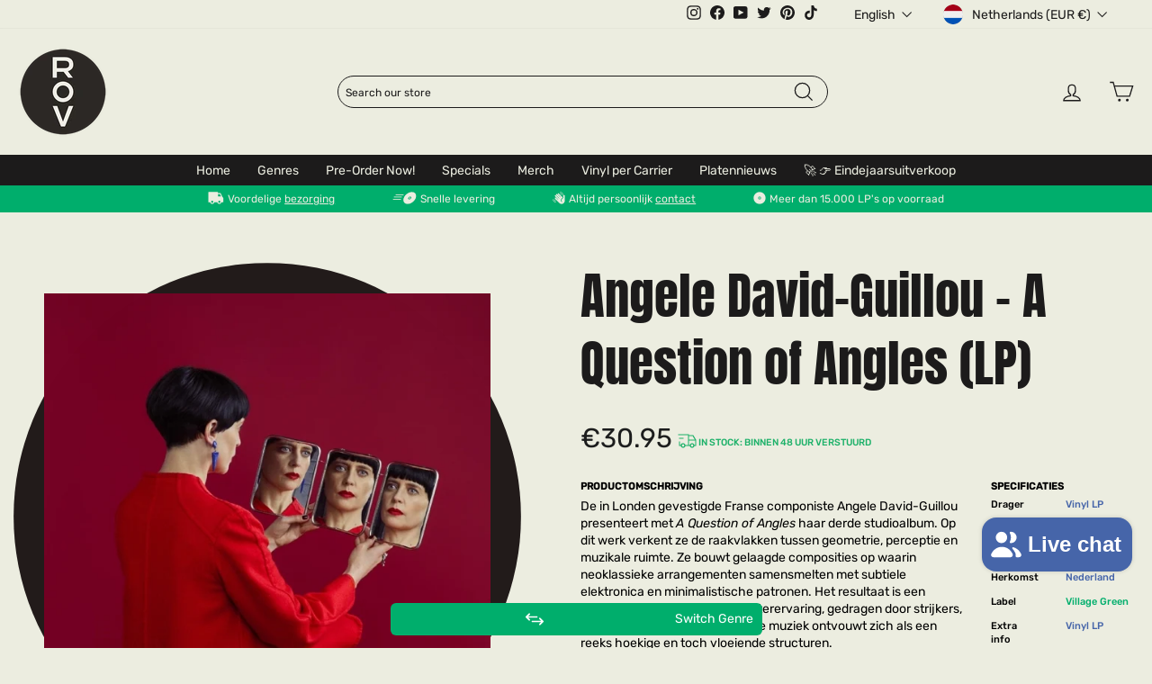

--- FILE ---
content_type: text/html; charset=utf-8
request_url: https://recordsonvinyl.nl/en/products/angele-david-guillou-a-question-of-angles-lp
body_size: 89017
content:
<!doctype html>
<html class="no-js" lang="en" dir="ltr">
<head>
  <script>
  window.consentmo_gcm_initial_state = "";
  window.consentmo_gcm_state = "0";
  window.consentmo_gcm_security_storage = "strict";
  window.consentmo_gcm_ad_storage = "marketing";
  window.consentmo_gcm_analytics_storage = "analytics";
  window.consentmo_gcm_functionality_storage = "functionality";
  window.consentmo_gcm_personalization_storage = "functionality";
  window.consentmo_gcm_ads_data_redaction = "true";
  window.consentmo_gcm_url_passthrough = "false";
  window.consentmo_gcm_data_layer_name = "dataLayer";
  
  // Google Consent Mode V2 integration script from Consentmo GDPR
  window.isenseRules = {};
  window.isenseRules.gcm = {
      gcmVersion: 2,
      integrationVersion: 3,
      customChanges: false,
      consentUpdated: false,
      initialState: 7,
      isCustomizationEnabled: false,
      adsDataRedaction: true,
      urlPassthrough: false,
      dataLayer: 'dataLayer',
      categories: { ad_personalization: "marketing", ad_storage: "marketing", ad_user_data: "marketing", analytics_storage: "analytics", functionality_storage: "functionality", personalization_storage: "functionality", security_storage: "strict"},
      storage: { ad_personalization: "false", ad_storage: "false", ad_user_data: "false", analytics_storage: "false", functionality_storage: "false", personalization_storage: "false", security_storage: "false", wait_for_update: 2000 }
  };
  if(window.consentmo_gcm_state !== null && window.consentmo_gcm_state !== "" && window.consentmo_gcm_state !== "0") {
    window.isenseRules.gcm.isCustomizationEnabled = true;
    window.isenseRules.gcm.initialState = window.consentmo_gcm_initial_state === null || window.consentmo_gcm_initial_state.trim() === "" ? window.isenseRules.gcm.initialState : window.consentmo_gcm_initial_state;
    window.isenseRules.gcm.categories.ad_storage = window.consentmo_gcm_ad_storage === null || window.consentmo_gcm_ad_storage.trim() === "" ? window.isenseRules.gcm.categories.ad_storage : window.consentmo_gcm_ad_storage;
    window.isenseRules.gcm.categories.ad_user_data = window.consentmo_gcm_ad_storage === null || window.consentmo_gcm_ad_storage.trim() === "" ? window.isenseRules.gcm.categories.ad_user_data : window.consentmo_gcm_ad_storage;
    window.isenseRules.gcm.categories.ad_personalization = window.consentmo_gcm_ad_storage === null || window.consentmo_gcm_ad_storage.trim() === "" ? window.isenseRules.gcm.categories.ad_personalization : window.consentmo_gcm_ad_storage;
    window.isenseRules.gcm.categories.analytics_storage = window.consentmo_gcm_analytics_storage === null || window.consentmo_gcm_analytics_storage.trim() === "" ? window.isenseRules.gcm.categories.analytics_storage : window.consentmo_gcm_analytics_storage;
    window.isenseRules.gcm.categories.functionality_storage = window.consentmo_gcm_functionality_storage === null || window.consentmo_gcm_functionality_storage.trim() === "" ? window.isenseRules.gcm.categories.functionality_storage : window.consentmo_gcm_functionality_storage;
    window.isenseRules.gcm.categories.personalization_storage = window.consentmo_gcm_personalization_storage === null || window.consentmo_gcm_personalization_storage.trim() === "" ? window.isenseRules.gcm.categories.personalization_storage : window.consentmo_gcm_personalization_storage;
    window.isenseRules.gcm.categories.security_storage = window.consentmo_gcm_security_storage === null || window.consentmo_gcm_security_storage.trim() === "" ? window.isenseRules.gcm.categories.security_storage : window.consentmo_gcm_security_storage;
    window.isenseRules.gcm.urlPassthrough = window.consentmo_gcm_url_passthrough === null || window.consentmo_gcm_url_passthrough.trim() === "" ? window.isenseRules.gcm.urlPassthrough : window.consentmo_gcm_url_passthrough;
    window.isenseRules.gcm.adsDataRedaction = window.consentmo_gcm_ads_data_redaction === null || window.consentmo_gcm_ads_data_redaction.trim() === "" ? window.isenseRules.gcm.adsDataRedaction : window.consentmo_gcm_ads_data_redaction;
    window.isenseRules.gcm.dataLayer = window.consentmo_gcm_data_layer_name === null || window.consentmo_gcm_data_layer_name.trim() === "" ? window.isenseRules.gcm.dataLayer : window.consentmo_gcm_data_layer_name;
  }
  window.isenseRules.initializeGcm = function (rules) {
    if(window.isenseRules.gcm.isCustomizationEnabled) {
      rules.initialState = window.isenseRules.gcm.initialState;
      rules.urlPassthrough = window.isenseRules.gcm.urlPassthrough === true || window.isenseRules.gcm.urlPassthrough === 'true';
      rules.adsDataRedaction = window.isenseRules.gcm.adsDataRedaction === true || window.isenseRules.gcm.adsDataRedaction === 'true';
    }
    
    let initialState = parseInt(rules.initialState);
    let marketingBlocked = initialState === 0 || initialState === 2 || initialState === 5 || initialState === 7;
    let analyticsBlocked = initialState === 0 || initialState === 3 || initialState === 6 || initialState === 7;
    let functionalityBlocked = initialState === 4 || initialState === 5 || initialState === 6 || initialState === 7;

    let gdprCache = localStorage.getItem('gdprCache') ? JSON.parse(localStorage.getItem('gdprCache')) : null;
    if (gdprCache && typeof gdprCache.updatedPreferences !== "undefined") {
      let updatedPreferences = gdprCache.updatedPreferences;
      marketingBlocked = parseInt(updatedPreferences.indexOf('marketing')) > -1;
      analyticsBlocked = parseInt(updatedPreferences.indexOf('analytics')) > -1;
      functionalityBlocked = parseInt(updatedPreferences.indexOf('functionality')) > -1;
    }

    Object.entries(rules.categories).forEach(category => {
      if(rules.storage.hasOwnProperty(category[0])) {
        switch(category[1]) {
          case 'strict':
            rules.storage[category[0]] = "granted";
            break;
          case 'marketing':
            rules.storage[category[0]] = marketingBlocked ? "denied" : "granted";
            break;
          case 'analytics':
            rules.storage[category[0]] = analyticsBlocked ? "denied" : "granted";
            break;
          case 'functionality':
            rules.storage[category[0]] = functionalityBlocked ? "denied" : "granted";
            break;
        }
      }
    });
    rules.consentUpdated = true;
    isenseRules.gcm = rules;
  }

  // Google Consent Mode - initialization start
  window.isenseRules.initializeGcm({
    ...window.isenseRules.gcm,
    adsDataRedaction: true,
    urlPassthrough: false,
    initialState: 7
  });

  /*
  * initialState acceptable values:
  * 0 - Set both ad_storage and analytics_storage to denied
  * 1 - Set all categories to granted
  * 2 - Set only ad_storage to denied
  * 3 - Set only analytics_storage to denied
  * 4 - Set only functionality_storage to denied
  * 5 - Set both ad_storage and functionality_storage to denied
  * 6 - Set both analytics_storage and functionality_storage to denied
  * 7 - Set all categories to denied
  */

  window[window.isenseRules.gcm.dataLayer] = window[window.isenseRules.gcm.dataLayer] || [];
  function gtag() { window[window.isenseRules.gcm.dataLayer].push(arguments); }
  gtag("consent", "default", isenseRules.gcm.storage);
  isenseRules.gcm.adsDataRedaction && gtag("set", "ads_data_redaction", isenseRules.gcm.adsDataRedaction);
  isenseRules.gcm.urlPassthrough && gtag("set", "url_passthrough", isenseRules.gcm.urlPassthrough);
</script>
  <meta name="google-site-verification" content="gd0mCNHLOIwuvovyUv-KhhaMyTtv10OOfsgBXdw2QIw" />

  <!-- Google Tag Manager -->
  <script>(function(w,d,s,l,i){w[l]=w[l]||[];w[l].push({'gtm.start':
  new Date().getTime(),event:'gtm.js'});var f=d.getElementsByTagName(s)[0],
  j=d.createElement(s),dl=l!='dataLayer'?'&l='+l:'';j.async=true;j.src=
  'https://www.googletagmanager.com/gtm.js?id='+i+dl;f.parentNode.insertBefore(j,f);
  })(window,document,'script','dataLayer','GTM-MNR9FG7');</script>
  <!-- End Google Tag Manager -->

  <!-- TrustBox script -->
  <script type="text/javascript" src="//widget.trustpilot.com/bootstrap/v5/tp.widget.bootstrap.min.js" async></script>
  <!-- End TrustBox script -->
  
  <meta charset="utf-8">
  <meta http-equiv="X-UA-Compatible" content="IE=edge,chrome=1">
  <meta name="viewport" content="width=device-width,initial-scale=1">
  <meta name="theme-color" content="#00ae6c">
  <link rel="canonical" href="https://recordsonvinyl.nl/en/products/angele-david-guillou-a-question-of-angles-lp">
  <link rel="preconnect" href="https://cdn.shopify.com" crossorigin>
  <link rel="preconnect" href="https://fonts.shopifycdn.com" crossorigin>
  <link rel="dns-prefetch" href="https://productreviews.shopifycdn.com">
  <link rel="dns-prefetch" href="https://ajax.googleapis.com">
  <link rel="dns-prefetch" href="https://maps.googleapis.com">
  <link rel="dns-prefetch" href="https://maps.gstatic.com"><link rel="shortcut icon" href="//recordsonvinyl.nl/cdn/shop/files/rov_logo_mark_full_colour_rgb_750px_72ppi_3f18793f-6532-4298-9662-375f8447ffad_32x32.png?v=1679121440" type="image/png" /><title>Angele David-Guillou - A Question of Angles (LP)
&ndash; Records on Vinyl
</title>
<meta name="description" content="A Question of Angles van David-Guillou, Angele is nieuw in ons assortiment. Check de releasedatum om te kijken of het al leverbaar is."><meta property="og:site_name" content="Records on Vinyl">
  <meta property="og:url" content="https://recordsonvinyl.nl/en/products/angele-david-guillou-a-question-of-angles-lp">
  <meta property="og:title" content="Angele David-Guillou - A Question of Angles (LP)">
  <meta property="og:type" content="product">
  <meta property="og:description" content="A Question of Angles van David-Guillou, Angele is nieuw in ons assortiment. Check de releasedatum om te kijken of het al leverbaar is."><meta property="og:image" content="http://recordsonvinyl.nl/cdn/shop/files/5051083163538-0600px-001.jpg?v=1730207645">
    <meta property="og:image:secure_url" content="https://recordsonvinyl.nl/cdn/shop/files/5051083163538-0600px-001.jpg?v=1730207645">
    <meta property="og:image:width" content="600">
    <meta property="og:image:height" content="600"><meta name="twitter:site" content="@thevinylclub_nl">
  <meta name="twitter:card" content="summary_large_image">
  <meta name="twitter:title" content="Angele David-Guillou - A Question of Angles (LP)">
  <meta name="twitter:description" content="A Question of Angles van David-Guillou, Angele is nieuw in ons assortiment. Check de releasedatum om te kijken of het al leverbaar is.">

<style data-shopify>@font-face {
  font-family: "Anton";
  font-style: normal;
  font-weight: 400;
  font-display: swap;
  src: url("//recordsonvinyl.nl/cdn/shop/t/116/assets/anton-v23-latin-regular.woff2?v=97362934552535504761767650712") format("woff2"),
  url("//recordsonvinyl.nl/cdn/shop/t/116/assets/anton-v23-latin-regular.woff?v=82548766942312330151767650712") format("woff"),
  url("//recordsonvinyl.nl/cdn/shop/t/116/assets/anton-v23-latin-regular.ttf?v=81094667564991291751767650712") format("truetype"),
  url("//recordsonvinyl.nl/cdn/shop/t/116/assets/anton-v23-latin-regular.svg%23Anton?v=89918") format("svg");
}

  /* arabic */
@font-face {
  font-family: 'Rubik';
  font-style: italic;
  font-weight: 400;
  font-display: swap;
  src: url(https://fonts.gstatic.com/s/rubik/v28/iJWEBXyIfDnIV7nEnXu61F3f.woff2) format('woff2');
  unicode-range: U+0600-06FF, U+0750-077F, U+0870-088E, U+0890-0891, U+0898-08E1, U+08E3-08FF, U+200C-200E, U+2010-2011, U+204F, U+2E41, U+FB50-FDFF, U+FE70-FE74, U+FE76-FEFC;
}
/* cyrillic-ext */
@font-face {
  font-family: 'Rubik';
  font-style: italic;
  font-weight: 400;
  font-display: swap;
  src: url(https://fonts.gstatic.com/s/rubik/v28/iJWEBXyIfDnIV7nEnXO61F3f.woff2) format('woff2');
  unicode-range: U+0460-052F, U+1C80-1C88, U+20B4, U+2DE0-2DFF, U+A640-A69F, U+FE2E-FE2F;
}
/* cyrillic */
@font-face {
  font-family: 'Rubik';
  font-style: italic;
  font-weight: 400;
  font-display: swap;
  src: url(https://fonts.gstatic.com/s/rubik/v28/iJWEBXyIfDnIV7nEnXq61F3f.woff2) format('woff2');
  unicode-range: U+0301, U+0400-045F, U+0490-0491, U+04B0-04B1, U+2116;
}
/* hebrew */
@font-face {
  font-family: 'Rubik';
  font-style: italic;
  font-weight: 400;
  font-display: swap;
  src: url(https://fonts.gstatic.com/s/rubik/v28/iJWEBXyIfDnIV7nEnXy61F3f.woff2) format('woff2');
  unicode-range: U+0590-05FF, U+200C-2010, U+20AA, U+25CC, U+FB1D-FB4F;
}
/* latin-ext */
@font-face {
  font-family: 'Rubik';
  font-style: italic;
  font-weight: 400;
  font-display: swap;
  src: url(https://fonts.gstatic.com/s/rubik/v28/iJWEBXyIfDnIV7nEnXC61F3f.woff2) format('woff2');
  unicode-range: U+0100-02AF, U+0304, U+0308, U+0329, U+1E00-1E9F, U+1EF2-1EFF, U+2020, U+20A0-20AB, U+20AD-20CF, U+2113, U+2C60-2C7F, U+A720-A7FF;
}
/* latin */
@font-face {
  font-family: 'Rubik';
  font-style: italic;
  font-weight: 400;
  font-display: swap;
  src: url(https://fonts.gstatic.com/s/rubik/v28/iJWEBXyIfDnIV7nEnX661A.woff2) format('woff2');
  unicode-range: U+0000-00FF, U+0131, U+0152-0153, U+02BB-02BC, U+02C6, U+02DA, U+02DC, U+0304, U+0308, U+0329, U+2000-206F, U+2074, U+20AC, U+2122, U+2191, U+2193, U+2212, U+2215, U+FEFF, U+FFFD;
}
/* arabic */
@font-face {
  font-family: 'Rubik';
  font-style: italic;
  font-weight: 500;
  font-display: swap;
  src: url(https://fonts.gstatic.com/s/rubik/v28/iJWEBXyIfDnIV7nEnXu61F3f.woff2) format('woff2');
  unicode-range: U+0600-06FF, U+0750-077F, U+0870-088E, U+0890-0891, U+0898-08E1, U+08E3-08FF, U+200C-200E, U+2010-2011, U+204F, U+2E41, U+FB50-FDFF, U+FE70-FE74, U+FE76-FEFC;
}
/* cyrillic-ext */
@font-face {
  font-family: 'Rubik';
  font-style: italic;
  font-weight: 500;
  font-display: swap;
  src: url(https://fonts.gstatic.com/s/rubik/v28/iJWEBXyIfDnIV7nEnXO61F3f.woff2) format('woff2');
  unicode-range: U+0460-052F, U+1C80-1C88, U+20B4, U+2DE0-2DFF, U+A640-A69F, U+FE2E-FE2F;
}
/* cyrillic */
@font-face {
  font-family: 'Rubik';
  font-style: italic;
  font-weight: 500;
  font-display: swap;
  src: url(https://fonts.gstatic.com/s/rubik/v28/iJWEBXyIfDnIV7nEnXq61F3f.woff2) format('woff2');
  unicode-range: U+0301, U+0400-045F, U+0490-0491, U+04B0-04B1, U+2116;
}
/* hebrew */
@font-face {
  font-family: 'Rubik';
  font-style: italic;
  font-weight: 500;
  font-display: swap;
  src: url(https://fonts.gstatic.com/s/rubik/v28/iJWEBXyIfDnIV7nEnXy61F3f.woff2) format('woff2');
  unicode-range: U+0590-05FF, U+200C-2010, U+20AA, U+25CC, U+FB1D-FB4F;
}
/* latin-ext */
@font-face {
  font-family: 'Rubik';
  font-style: italic;
  font-weight: 500;
  font-display: swap;
  src: url(https://fonts.gstatic.com/s/rubik/v28/iJWEBXyIfDnIV7nEnXC61F3f.woff2) format('woff2');
  unicode-range: U+0100-02AF, U+0304, U+0308, U+0329, U+1E00-1E9F, U+1EF2-1EFF, U+2020, U+20A0-20AB, U+20AD-20CF, U+2113, U+2C60-2C7F, U+A720-A7FF;
}
/* latin */
@font-face {
  font-family: 'Rubik';
  font-style: italic;
  font-weight: 500;
  font-display: swap;
  src: url(https://fonts.gstatic.com/s/rubik/v28/iJWEBXyIfDnIV7nEnX661A.woff2) format('woff2');
  unicode-range: U+0000-00FF, U+0131, U+0152-0153, U+02BB-02BC, U+02C6, U+02DA, U+02DC, U+0304, U+0308, U+0329, U+2000-206F, U+2074, U+20AC, U+2122, U+2191, U+2193, U+2212, U+2215, U+FEFF, U+FFFD;
}
/* arabic */
@font-face {
  font-family: 'Rubik';
  font-style: normal;
  font-weight: 400;
  font-display: swap;
  src: url(https://fonts.gstatic.com/s/rubik/v28/iJWKBXyIfDnIV7nErXyi0A.woff2) format('woff2');
  unicode-range: U+0600-06FF, U+0750-077F, U+0870-088E, U+0890-0891, U+0898-08E1, U+08E3-08FF, U+200C-200E, U+2010-2011, U+204F, U+2E41, U+FB50-FDFF, U+FE70-FE74, U+FE76-FEFC;
}
/* cyrillic-ext */
@font-face {
  font-family: 'Rubik';
  font-style: normal;
  font-weight: 400;
  font-display: swap;
  src: url(https://fonts.gstatic.com/s/rubik/v28/iJWKBXyIfDnIV7nMrXyi0A.woff2) format('woff2');
  unicode-range: U+0460-052F, U+1C80-1C88, U+20B4, U+2DE0-2DFF, U+A640-A69F, U+FE2E-FE2F;
}
/* cyrillic */
@font-face {
  font-family: 'Rubik';
  font-style: normal;
  font-weight: 400;
  font-display: swap;
  src: url(https://fonts.gstatic.com/s/rubik/v28/iJWKBXyIfDnIV7nFrXyi0A.woff2) format('woff2');
  unicode-range: U+0301, U+0400-045F, U+0490-0491, U+04B0-04B1, U+2116;
}
/* hebrew */
@font-face {
  font-family: 'Rubik';
  font-style: normal;
  font-weight: 400;
  font-display: swap;
  src: url(https://fonts.gstatic.com/s/rubik/v28/iJWKBXyIfDnIV7nDrXyi0A.woff2) format('woff2');
  unicode-range: U+0590-05FF, U+200C-2010, U+20AA, U+25CC, U+FB1D-FB4F;
}
/* latin-ext */
@font-face {
  font-family: 'Rubik';
  font-style: normal;
  font-weight: 400;
  font-display: swap;
  src: url(https://fonts.gstatic.com/s/rubik/v28/iJWKBXyIfDnIV7nPrXyi0A.woff2) format('woff2');
  unicode-range: U+0100-02AF, U+0304, U+0308, U+0329, U+1E00-1E9F, U+1EF2-1EFF, U+2020, U+20A0-20AB, U+20AD-20CF, U+2113, U+2C60-2C7F, U+A720-A7FF;
}
/* latin */
@font-face {
  font-family: 'Rubik';
  font-style: normal;
  font-weight: 400;
  font-display: swap;
  src: url(https://fonts.gstatic.com/s/rubik/v28/iJWKBXyIfDnIV7nBrXw.woff2) format('woff2');
  unicode-range: U+0000-00FF, U+0131, U+0152-0153, U+02BB-02BC, U+02C6, U+02DA, U+02DC, U+0304, U+0308, U+0329, U+2000-206F, U+2074, U+20AC, U+2122, U+2191, U+2193, U+2212, U+2215, U+FEFF, U+FFFD;
}
/* arabic */
@font-face {
  font-family: 'Rubik';
  font-style: normal;
  font-weight: 500;
  font-display: swap;
  src: url(https://fonts.gstatic.com/s/rubik/v28/iJWKBXyIfDnIV7nErXyi0A.woff2) format('woff2');
  unicode-range: U+0600-06FF, U+0750-077F, U+0870-088E, U+0890-0891, U+0898-08E1, U+08E3-08FF, U+200C-200E, U+2010-2011, U+204F, U+2E41, U+FB50-FDFF, U+FE70-FE74, U+FE76-FEFC;
}
/* cyrillic-ext */
@font-face {
  font-family: 'Rubik';
  font-style: normal;
  font-weight: 500;
  font-display: swap;
  src: url(https://fonts.gstatic.com/s/rubik/v28/iJWKBXyIfDnIV7nMrXyi0A.woff2) format('woff2');
  unicode-range: U+0460-052F, U+1C80-1C88, U+20B4, U+2DE0-2DFF, U+A640-A69F, U+FE2E-FE2F;
}
/* cyrillic */
@font-face {
  font-family: 'Rubik';
  font-style: normal;
  font-weight: 500;
  font-display: swap;
  src: url(https://fonts.gstatic.com/s/rubik/v28/iJWKBXyIfDnIV7nFrXyi0A.woff2) format('woff2');
  unicode-range: U+0301, U+0400-045F, U+0490-0491, U+04B0-04B1, U+2116;
}
/* hebrew */
@font-face {
  font-family: 'Rubik';
  font-style: normal;
  font-weight: 500;
  font-display: swap;
  src: url(https://fonts.gstatic.com/s/rubik/v28/iJWKBXyIfDnIV7nDrXyi0A.woff2) format('woff2');
  unicode-range: U+0590-05FF, U+200C-2010, U+20AA, U+25CC, U+FB1D-FB4F;
}
/* latin-ext */
@font-face {
  font-family: 'Rubik';
  font-style: normal;
  font-weight: 500;
  font-display: swap;
  src: url(https://fonts.gstatic.com/s/rubik/v28/iJWKBXyIfDnIV7nPrXyi0A.woff2) format('woff2');
  unicode-range: U+0100-02AF, U+0304, U+0308, U+0329, U+1E00-1E9F, U+1EF2-1EFF, U+2020, U+20A0-20AB, U+20AD-20CF, U+2113, U+2C60-2C7F, U+A720-A7FF;
}
/* latin */
@font-face {
  font-family: 'Rubik';
  font-style: normal;
  font-weight: 500;
  font-display: swap;
  src: url(https://fonts.gstatic.com/s/rubik/v28/iJWKBXyIfDnIV7nBrXw.woff2) format('woff2');
  unicode-range: U+0000-00FF, U+0131, U+0152-0153, U+02BB-02BC, U+02C6, U+02DA, U+02DC, U+0304, U+0308, U+0329, U+2000-206F, U+2074, U+20AC, U+2122, U+2191, U+2193, U+2212, U+2215, U+FEFF, U+FFFD;
}</style><link href="//recordsonvinyl.nl/cdn/shop/t/116/assets/theme.css?v=66357256171702154021767650728" rel="stylesheet" type="text/css" media="all" />
    
    
<style data-shopify>:root {
    --typeHeaderPrimary: 'Anton';
    --typeHeaderFallback: serif;
    --typeHeaderSize: 53px;
    --typeHeaderWeight: 'regular';
    --typeHeaderLineHeight: 1;
    --typeHeaderSpacing: 0.0em;

    --typeBasePrimary: 'Rubik';
    --typeBaseFallback: 'sans-serif';
    --typeBaseSize: 12px;
    --typeBaseWeight: 400;
    --typeBaseSpacing: 0.0em;
    --typeBaseLineHeight: 1.4;

    --typeCollectionTitle: 20px;

    --iconWeight: 3px;
    --iconLinecaps: miter;

    
      --buttonRadius: 0px;
    

    --colorGridOverlayOpacity: 0.1;
  }

  .placeholder-content {
    background-image: linear-gradient(100deg, #ffffff 40%, #f7f7f7 63%, #ffffff 79%);
  }</style><script>
    document.documentElement.className = document.documentElement.className.replace('no-js', 'js');

    window.theme = window.theme || {};
    theme.routes = {
      home: "/en",
      cart: "/en/cart.js",
      cartPage: "/en/cart",
      cartAdd: "/en/cart/add.js",
      cartChange: "/en/cart/change.js",
      search: "/en/search",
      predictive_url: "/en/search/suggest"
    };
    theme.strings = {
      soldOut: "Sold Out",
      unavailable: "Unavailable",
      inStockLabel: "In stock, ready to ship",
      oneStockLabel: "Low stock - [count] item left",
      otherStockLabel: "Low stock - [count] items left",
      willNotShipUntil: "Ready to ship [date]",
      willBeInStockAfter: "Back in stock [date]",
      waitingForStock: "Inventory on the way",
      savePrice: "Save [saved_amount]",
      cartEmpty: "Your cart is currently empty.",
      cartTermsConfirmation: "You must agree with the terms and conditions of sales to check out",
      searchCollections: "Collections:",
      searchPages: "Pages:",
      searchArticles: "Articles:",
      productFrom: "from ",
      maxQuantity: "You can only have [quantity] of [title] in your cart."
    };
    theme.settings = {
      cartType: "drawer",
      isCustomerTemplate: false,
      moneyFormat: "€{{amount}}",
      saveType: "dollar",
      productImageSize: "square",
      productImageCover: false,
      predictiveSearch: false,
      predictiveSearchType: "product,article,page,collection",
      predictiveSearchVendor: false,
      predictiveSearchPrice: false,
      quickView: true,
      themeName: 'Impulse',
      themeVersion: "7.2.0"
    };
  </script>

  <script>window.performance && window.performance.mark && window.performance.mark('shopify.content_for_header.start');</script><meta name="google-site-verification" content="X_HwlryRmfkwF10loYWPWW53xggyJbP0o85GMOVgyHY">
<meta name="facebook-domain-verification" content="r3pepc3g272c5lkr1yz2v749wdtw7j">
<meta name="facebook-domain-verification" content="tdg83lk76ajt40gs8r9kui1g4hokyc">
<meta name="facebook-domain-verification" content="zoisusitgb72kst88n47cv5jbaih44">
<meta name="facebook-domain-verification" content="5vlbxdbymjjfnyvgx3rdndh2b8xw5c">
<meta name="facebook-domain-verification" content="lyex90doovo7jish7qzebwavebij7a">
<meta name="facebook-domain-verification" content="nwq3x836a0okxr9sb301m7py1iz0su">
<meta name="facebook-domain-verification" content="y6z1xamjqc3fwxzp7b50lveht8ixc5">
<meta id="shopify-digital-wallet" name="shopify-digital-wallet" content="/19170121/digital_wallets/dialog">
<meta name="shopify-checkout-api-token" content="01f250763aaaee76c8280562ac94dd61">
<meta id="in-context-paypal-metadata" data-shop-id="19170121" data-venmo-supported="false" data-environment="production" data-locale="en_US" data-paypal-v4="true" data-currency="EUR">
<link rel="alternate" hreflang="x-default" href="https://recordsonvinyl.nl/products/angele-david-guillou-a-question-of-angles-lp">
<link rel="alternate" hreflang="nl-NL" href="https://recordsonvinyl.nl/products/angele-david-guillou-a-question-of-angles-lp">
<link rel="alternate" hreflang="en-NL" href="https://recordsonvinyl.nl/en/products/angele-david-guillou-a-question-of-angles-lp">
<link rel="alternate" hreflang="fr-NL" href="https://recordsonvinyl.nl/fr/products/angele-david-guillou-a-question-of-angles-lp">
<link rel="alternate" hreflang="es-NL" href="https://recordsonvinyl.nl/es/products/angele-david-guillou-a-question-of-angles-lp">
<link rel="alternate" hreflang="de-NL" href="https://recordsonvinyl.nl/de/products/angele-david-guillou-a-question-of-angles-lp">
<link rel="alternate" hreflang="de-DE" href="https://www.recordsonvinyl.com/products/angele-david-guillou-a-question-of-angles-lp">
<link rel="alternate" hreflang="fr-DE" href="https://www.recordsonvinyl.com/fr/products/angele-david-guillou-a-question-of-angles-lp">
<link rel="alternate" hreflang="es-DE" href="https://www.recordsonvinyl.com/es/products/angele-david-guillou-a-question-of-angles-lp">
<link rel="alternate" hreflang="en-DE" href="https://www.recordsonvinyl.com/en/products/angele-david-guillou-a-question-of-angles-lp">
<link rel="alternate" hreflang="nl-DE" href="https://www.recordsonvinyl.com/nl/products/angele-david-guillou-a-question-of-angles-lp">
<link rel="alternate" type="application/json+oembed" href="https://recordsonvinyl.nl/en/products/angele-david-guillou-a-question-of-angles-lp.oembed">
<script async="async" src="/checkouts/internal/preloads.js?locale=en-NL"></script>
<link rel="preconnect" href="https://shop.app" crossorigin="anonymous">
<script async="async" src="https://shop.app/checkouts/internal/preloads.js?locale=en-NL&shop_id=19170121" crossorigin="anonymous"></script>
<script id="apple-pay-shop-capabilities" type="application/json">{"shopId":19170121,"countryCode":"NL","currencyCode":"EUR","merchantCapabilities":["supports3DS"],"merchantId":"gid:\/\/shopify\/Shop\/19170121","merchantName":"Records on Vinyl","requiredBillingContactFields":["postalAddress","email"],"requiredShippingContactFields":["postalAddress","email"],"shippingType":"shipping","supportedNetworks":["visa","maestro","masterCard","amex"],"total":{"type":"pending","label":"Records on Vinyl","amount":"1.00"},"shopifyPaymentsEnabled":true,"supportsSubscriptions":true}</script>
<script id="shopify-features" type="application/json">{"accessToken":"01f250763aaaee76c8280562ac94dd61","betas":["rich-media-storefront-analytics"],"domain":"recordsonvinyl.nl","predictiveSearch":true,"shopId":19170121,"locale":"en"}</script>
<script>var Shopify = Shopify || {};
Shopify.shop = "devinylclub.myshopify.com";
Shopify.locale = "en";
Shopify.currency = {"active":"EUR","rate":"1.0"};
Shopify.country = "NL";
Shopify.theme = {"name":"digitance-rov-impulse v1.15-page-templates","id":190408589658,"schema_name":"Impulse","schema_version":"7.2.0","theme_store_id":null,"role":"main"};
Shopify.theme.handle = "null";
Shopify.theme.style = {"id":null,"handle":null};
Shopify.cdnHost = "recordsonvinyl.nl/cdn";
Shopify.routes = Shopify.routes || {};
Shopify.routes.root = "/en/";</script>
<script type="module">!function(o){(o.Shopify=o.Shopify||{}).modules=!0}(window);</script>
<script>!function(o){function n(){var o=[];function n(){o.push(Array.prototype.slice.apply(arguments))}return n.q=o,n}var t=o.Shopify=o.Shopify||{};t.loadFeatures=n(),t.autoloadFeatures=n()}(window);</script>
<script>
  window.ShopifyPay = window.ShopifyPay || {};
  window.ShopifyPay.apiHost = "shop.app\/pay";
  window.ShopifyPay.redirectState = null;
</script>
<script id="shop-js-analytics" type="application/json">{"pageType":"product"}</script>
<script defer="defer" async type="module" src="//recordsonvinyl.nl/cdn/shopifycloud/shop-js/modules/v2/client.init-shop-cart-sync_BApSsMSl.en.esm.js"></script>
<script defer="defer" async type="module" src="//recordsonvinyl.nl/cdn/shopifycloud/shop-js/modules/v2/chunk.common_CBoos6YZ.esm.js"></script>
<script type="module">
  await import("//recordsonvinyl.nl/cdn/shopifycloud/shop-js/modules/v2/client.init-shop-cart-sync_BApSsMSl.en.esm.js");
await import("//recordsonvinyl.nl/cdn/shopifycloud/shop-js/modules/v2/chunk.common_CBoos6YZ.esm.js");

  window.Shopify.SignInWithShop?.initShopCartSync?.({"fedCMEnabled":true,"windoidEnabled":true});

</script>
<script>
  window.Shopify = window.Shopify || {};
  if (!window.Shopify.featureAssets) window.Shopify.featureAssets = {};
  window.Shopify.featureAssets['shop-js'] = {"shop-cart-sync":["modules/v2/client.shop-cart-sync_DJczDl9f.en.esm.js","modules/v2/chunk.common_CBoos6YZ.esm.js"],"init-fed-cm":["modules/v2/client.init-fed-cm_BzwGC0Wi.en.esm.js","modules/v2/chunk.common_CBoos6YZ.esm.js"],"init-windoid":["modules/v2/client.init-windoid_BS26ThXS.en.esm.js","modules/v2/chunk.common_CBoos6YZ.esm.js"],"shop-cash-offers":["modules/v2/client.shop-cash-offers_DthCPNIO.en.esm.js","modules/v2/chunk.common_CBoos6YZ.esm.js","modules/v2/chunk.modal_Bu1hFZFC.esm.js"],"shop-button":["modules/v2/client.shop-button_D_JX508o.en.esm.js","modules/v2/chunk.common_CBoos6YZ.esm.js"],"init-shop-email-lookup-coordinator":["modules/v2/client.init-shop-email-lookup-coordinator_DFwWcvrS.en.esm.js","modules/v2/chunk.common_CBoos6YZ.esm.js"],"shop-toast-manager":["modules/v2/client.shop-toast-manager_tEhgP2F9.en.esm.js","modules/v2/chunk.common_CBoos6YZ.esm.js"],"shop-login-button":["modules/v2/client.shop-login-button_DwLgFT0K.en.esm.js","modules/v2/chunk.common_CBoos6YZ.esm.js","modules/v2/chunk.modal_Bu1hFZFC.esm.js"],"avatar":["modules/v2/client.avatar_BTnouDA3.en.esm.js"],"init-shop-cart-sync":["modules/v2/client.init-shop-cart-sync_BApSsMSl.en.esm.js","modules/v2/chunk.common_CBoos6YZ.esm.js"],"pay-button":["modules/v2/client.pay-button_BuNmcIr_.en.esm.js","modules/v2/chunk.common_CBoos6YZ.esm.js"],"init-shop-for-new-customer-accounts":["modules/v2/client.init-shop-for-new-customer-accounts_DrjXSI53.en.esm.js","modules/v2/client.shop-login-button_DwLgFT0K.en.esm.js","modules/v2/chunk.common_CBoos6YZ.esm.js","modules/v2/chunk.modal_Bu1hFZFC.esm.js"],"init-customer-accounts-sign-up":["modules/v2/client.init-customer-accounts-sign-up_TlVCiykN.en.esm.js","modules/v2/client.shop-login-button_DwLgFT0K.en.esm.js","modules/v2/chunk.common_CBoos6YZ.esm.js","modules/v2/chunk.modal_Bu1hFZFC.esm.js"],"shop-follow-button":["modules/v2/client.shop-follow-button_C5D3XtBb.en.esm.js","modules/v2/chunk.common_CBoos6YZ.esm.js","modules/v2/chunk.modal_Bu1hFZFC.esm.js"],"checkout-modal":["modules/v2/client.checkout-modal_8TC_1FUY.en.esm.js","modules/v2/chunk.common_CBoos6YZ.esm.js","modules/v2/chunk.modal_Bu1hFZFC.esm.js"],"init-customer-accounts":["modules/v2/client.init-customer-accounts_C0Oh2ljF.en.esm.js","modules/v2/client.shop-login-button_DwLgFT0K.en.esm.js","modules/v2/chunk.common_CBoos6YZ.esm.js","modules/v2/chunk.modal_Bu1hFZFC.esm.js"],"lead-capture":["modules/v2/client.lead-capture_Cq0gfm7I.en.esm.js","modules/v2/chunk.common_CBoos6YZ.esm.js","modules/v2/chunk.modal_Bu1hFZFC.esm.js"],"shop-login":["modules/v2/client.shop-login_BmtnoEUo.en.esm.js","modules/v2/chunk.common_CBoos6YZ.esm.js","modules/v2/chunk.modal_Bu1hFZFC.esm.js"],"payment-terms":["modules/v2/client.payment-terms_BHOWV7U_.en.esm.js","modules/v2/chunk.common_CBoos6YZ.esm.js","modules/v2/chunk.modal_Bu1hFZFC.esm.js"]};
</script>
<script>(function() {
  var isLoaded = false;
  function asyncLoad() {
    if (isLoaded) return;
    isLoaded = true;
    var urls = ["https:\/\/chimpstatic.com\/mcjs-connected\/js\/users\/554b2e8c0f7d0e4e4ea27620a\/2c45a9c4978df7909a0e86d3f.js?shop=devinylclub.myshopify.com","\/\/searchserverapi.com\/widgets\/shopify\/init.js?a=2u4m3W3i6W\u0026shop=devinylclub.myshopify.com","https:\/\/ecommplugins-scripts.trustpilot.com\/v2.1\/js\/header.min.js?settings=eyJrZXkiOiJ5RUFXUFhzSTExVm53REphIiwicyI6InNrdSJ9\u0026v=2.5\u0026shop=devinylclub.myshopify.com","https:\/\/ecommplugins-trustboxsettings.trustpilot.com\/devinylclub.myshopify.com.js?settings=1713712637095\u0026shop=devinylclub.myshopify.com","https:\/\/widget.trustpilot.com\/bootstrap\/v5\/tp.widget.sync.bootstrap.min.js?shop=devinylclub.myshopify.com","https:\/\/widget.trustpilot.com\/bootstrap\/v5\/tp.widget.sync.bootstrap.min.js?shop=devinylclub.myshopify.com","\/\/cdn.shopify.com\/proxy\/a99413a9ffed5990264f217a121c840b610463d6efbed6a7e34e5a1ff3f74961\/d1639lhkj5l89m.cloudfront.net\/js\/storefront\/uppromote.js?shop=devinylclub.myshopify.com\u0026sp-cache-control=cHVibGljLCBtYXgtYWdlPTkwMA"];
    for (var i = 0; i < urls.length; i++) {
      var s = document.createElement('script');
      s.type = 'text/javascript';
      s.async = true;
      s.src = urls[i];
      var x = document.getElementsByTagName('script')[0];
      x.parentNode.insertBefore(s, x);
    }
  };
  if(window.attachEvent) {
    window.attachEvent('onload', asyncLoad);
  } else {
    window.addEventListener('load', asyncLoad, false);
  }
})();</script>
<script id="__st">var __st={"a":19170121,"offset":3600,"reqid":"8bc7e76e-b2af-491c-bd77-0af35fa07419-1768862704","pageurl":"recordsonvinyl.nl\/en\/products\/angele-david-guillou-a-question-of-angles-lp","u":"8b05fa88931d","p":"product","rtyp":"product","rid":9874494095706};</script>
<script>window.ShopifyPaypalV4VisibilityTracking = true;</script>
<script id="captcha-bootstrap">!function(){'use strict';const t='contact',e='account',n='new_comment',o=[[t,t],['blogs',n],['comments',n],[t,'customer']],c=[[e,'customer_login'],[e,'guest_login'],[e,'recover_customer_password'],[e,'create_customer']],r=t=>t.map((([t,e])=>`form[action*='/${t}']:not([data-nocaptcha='true']) input[name='form_type'][value='${e}']`)).join(','),a=t=>()=>t?[...document.querySelectorAll(t)].map((t=>t.form)):[];function s(){const t=[...o],e=r(t);return a(e)}const i='password',u='form_key',d=['recaptcha-v3-token','g-recaptcha-response','h-captcha-response',i],f=()=>{try{return window.sessionStorage}catch{return}},m='__shopify_v',_=t=>t.elements[u];function p(t,e,n=!1){try{const o=window.sessionStorage,c=JSON.parse(o.getItem(e)),{data:r}=function(t){const{data:e,action:n}=t;return t[m]||n?{data:e,action:n}:{data:t,action:n}}(c);for(const[e,n]of Object.entries(r))t.elements[e]&&(t.elements[e].value=n);n&&o.removeItem(e)}catch(o){console.error('form repopulation failed',{error:o})}}const l='form_type',E='cptcha';function T(t){t.dataset[E]=!0}const w=window,h=w.document,L='Shopify',v='ce_forms',y='captcha';let A=!1;((t,e)=>{const n=(g='f06e6c50-85a8-45c8-87d0-21a2b65856fe',I='https://cdn.shopify.com/shopifycloud/storefront-forms-hcaptcha/ce_storefront_forms_captcha_hcaptcha.v1.5.2.iife.js',D={infoText:'Protected by hCaptcha',privacyText:'Privacy',termsText:'Terms'},(t,e,n)=>{const o=w[L][v],c=o.bindForm;if(c)return c(t,g,e,D).then(n);var r;o.q.push([[t,g,e,D],n]),r=I,A||(h.body.append(Object.assign(h.createElement('script'),{id:'captcha-provider',async:!0,src:r})),A=!0)});var g,I,D;w[L]=w[L]||{},w[L][v]=w[L][v]||{},w[L][v].q=[],w[L][y]=w[L][y]||{},w[L][y].protect=function(t,e){n(t,void 0,e),T(t)},Object.freeze(w[L][y]),function(t,e,n,w,h,L){const[v,y,A,g]=function(t,e,n){const i=e?o:[],u=t?c:[],d=[...i,...u],f=r(d),m=r(i),_=r(d.filter((([t,e])=>n.includes(e))));return[a(f),a(m),a(_),s()]}(w,h,L),I=t=>{const e=t.target;return e instanceof HTMLFormElement?e:e&&e.form},D=t=>v().includes(t);t.addEventListener('submit',(t=>{const e=I(t);if(!e)return;const n=D(e)&&!e.dataset.hcaptchaBound&&!e.dataset.recaptchaBound,o=_(e),c=g().includes(e)&&(!o||!o.value);(n||c)&&t.preventDefault(),c&&!n&&(function(t){try{if(!f())return;!function(t){const e=f();if(!e)return;const n=_(t);if(!n)return;const o=n.value;o&&e.removeItem(o)}(t);const e=Array.from(Array(32),(()=>Math.random().toString(36)[2])).join('');!function(t,e){_(t)||t.append(Object.assign(document.createElement('input'),{type:'hidden',name:u})),t.elements[u].value=e}(t,e),function(t,e){const n=f();if(!n)return;const o=[...t.querySelectorAll(`input[type='${i}']`)].map((({name:t})=>t)),c=[...d,...o],r={};for(const[a,s]of new FormData(t).entries())c.includes(a)||(r[a]=s);n.setItem(e,JSON.stringify({[m]:1,action:t.action,data:r}))}(t,e)}catch(e){console.error('failed to persist form',e)}}(e),e.submit())}));const S=(t,e)=>{t&&!t.dataset[E]&&(n(t,e.some((e=>e===t))),T(t))};for(const o of['focusin','change'])t.addEventListener(o,(t=>{const e=I(t);D(e)&&S(e,y())}));const B=e.get('form_key'),M=e.get(l),P=B&&M;t.addEventListener('DOMContentLoaded',(()=>{const t=y();if(P)for(const e of t)e.elements[l].value===M&&p(e,B);[...new Set([...A(),...v().filter((t=>'true'===t.dataset.shopifyCaptcha))])].forEach((e=>S(e,t)))}))}(h,new URLSearchParams(w.location.search),n,t,e,['guest_login'])})(!0,!0)}();</script>
<script integrity="sha256-4kQ18oKyAcykRKYeNunJcIwy7WH5gtpwJnB7kiuLZ1E=" data-source-attribution="shopify.loadfeatures" defer="defer" src="//recordsonvinyl.nl/cdn/shopifycloud/storefront/assets/storefront/load_feature-a0a9edcb.js" crossorigin="anonymous"></script>
<script crossorigin="anonymous" defer="defer" src="//recordsonvinyl.nl/cdn/shopifycloud/storefront/assets/shopify_pay/storefront-65b4c6d7.js?v=20250812"></script>
<script data-source-attribution="shopify.dynamic_checkout.dynamic.init">var Shopify=Shopify||{};Shopify.PaymentButton=Shopify.PaymentButton||{isStorefrontPortableWallets:!0,init:function(){window.Shopify.PaymentButton.init=function(){};var t=document.createElement("script");t.src="https://recordsonvinyl.nl/cdn/shopifycloud/portable-wallets/latest/portable-wallets.en.js",t.type="module",document.head.appendChild(t)}};
</script>
<script data-source-attribution="shopify.dynamic_checkout.buyer_consent">
  function portableWalletsHideBuyerConsent(e){var t=document.getElementById("shopify-buyer-consent"),n=document.getElementById("shopify-subscription-policy-button");t&&n&&(t.classList.add("hidden"),t.setAttribute("aria-hidden","true"),n.removeEventListener("click",e))}function portableWalletsShowBuyerConsent(e){var t=document.getElementById("shopify-buyer-consent"),n=document.getElementById("shopify-subscription-policy-button");t&&n&&(t.classList.remove("hidden"),t.removeAttribute("aria-hidden"),n.addEventListener("click",e))}window.Shopify?.PaymentButton&&(window.Shopify.PaymentButton.hideBuyerConsent=portableWalletsHideBuyerConsent,window.Shopify.PaymentButton.showBuyerConsent=portableWalletsShowBuyerConsent);
</script>
<script>
  function portableWalletsCleanup(e){e&&e.src&&console.error("Failed to load portable wallets script "+e.src);var t=document.querySelectorAll("shopify-accelerated-checkout .shopify-payment-button__skeleton, shopify-accelerated-checkout-cart .wallet-cart-button__skeleton"),e=document.getElementById("shopify-buyer-consent");for(let e=0;e<t.length;e++)t[e].remove();e&&e.remove()}function portableWalletsNotLoadedAsModule(e){e instanceof ErrorEvent&&"string"==typeof e.message&&e.message.includes("import.meta")&&"string"==typeof e.filename&&e.filename.includes("portable-wallets")&&(window.removeEventListener("error",portableWalletsNotLoadedAsModule),window.Shopify.PaymentButton.failedToLoad=e,"loading"===document.readyState?document.addEventListener("DOMContentLoaded",window.Shopify.PaymentButton.init):window.Shopify.PaymentButton.init())}window.addEventListener("error",portableWalletsNotLoadedAsModule);
</script>

<script type="module" src="https://recordsonvinyl.nl/cdn/shopifycloud/portable-wallets/latest/portable-wallets.en.js" onError="portableWalletsCleanup(this)" crossorigin="anonymous"></script>
<script nomodule>
  document.addEventListener("DOMContentLoaded", portableWalletsCleanup);
</script>

<link id="shopify-accelerated-checkout-styles" rel="stylesheet" media="screen" href="https://recordsonvinyl.nl/cdn/shopifycloud/portable-wallets/latest/accelerated-checkout-backwards-compat.css" crossorigin="anonymous">
<style id="shopify-accelerated-checkout-cart">
        #shopify-buyer-consent {
  margin-top: 1em;
  display: inline-block;
  width: 100%;
}

#shopify-buyer-consent.hidden {
  display: none;
}

#shopify-subscription-policy-button {
  background: none;
  border: none;
  padding: 0;
  text-decoration: underline;
  font-size: inherit;
  cursor: pointer;
}

#shopify-subscription-policy-button::before {
  box-shadow: none;
}

      </style>

<script>window.performance && window.performance.mark && window.performance.mark('shopify.content_for_header.end');</script>

  <script>
    console.log("Records on Vinyl")
  </script>

  <script src="//recordsonvinyl.nl/cdn/shop/t/116/assets/vendor-scripts-v11.js" defer="defer"></script><link rel="stylesheet" href="//recordsonvinyl.nl/cdn/shop/t/116/assets/country-flags.css"><script src="//recordsonvinyl.nl/cdn/shop/t/116/assets/theme.js?v=86680631370327750671767650715" defer="defer"></script>

  
  <style>.hc-sale-tag{z-index:2;font-size:14px;display:inline-block;height:0;width:0;position:absolute!important;left:-26px;top:-6px;padding:0;border-bottom:40px solid #fb485e;border-right:40px solid transparent;border-left:40px solid transparent;transform:rotate(
-45deg);background:transparent!important;color:#fff;font-weight:700}.hc-sale-tag span{position:relative;display:block;height:40px;line-height:40px;width:80px;text-align:center;margin-left:-40px;margin-top:8px}.hc-sale-tag{border-bottom-color:#c84932!important;color:#f0f0e6!important;}.hc-sale-tag span{color:#f0f0e6!important}.hc-sale-tag span:before{content:"-"}</style><script>document.addEventListener("DOMContentLoaded",function(){"undefined"!=typeof hcVariants&&function(e){function t(e,t,a){return function(){if(a)return t.apply(this,arguments),e.apply(this,arguments);var n=e.apply(this,arguments);return t.apply(this,arguments),n}}var a=null;function n(){var t=window.location.search.replace(/.*variant=(\d+).*/,"$1");t&&t!=a&&(a=t,e(t))}window.history.pushState=t(history.pushState,n),window.history.replaceState=t(history.replaceState,n),window.addEventListener("popstate",n)}(function(e){let t=null;for(var a=0;a<hcVariants.length;a++)if(hcVariants[a].id==e){t=hcVariants[a];var n=document.querySelectorAll(".hc-product-page.hc-sale-tag");if(t.compare_at_price&&t.compare_at_price>t.price){var r=100*(t.compare_at_price-t.price)/t.compare_at_price;if(null!=r)for(a=0;a<n.length;a++)n[a].childNodes[0].textContent=r.toFixed(0)+"%",n[a].style.display="block";else for(a=0;a<n.length;a++)n[a].style.display="none"}else for(a=0;a<n.length;a++)n[a].style.display="none";break}})});</script>
  
  
  <link href="//recordsonvinyl.nl/cdn/shop/t/116/assets/filter-menu.css?v=46815554949722563361767650727" rel="stylesheet" type="text/css" media="all" />
    <script src="//recordsonvinyl.nl/cdn/shop/t/116/assets/filter-menu.js?v=178566624769549102821767650715" type="text/javascript"></script>
        
    

  <script src="//recordsonvinyl.nl/cdn/shop/t/116/assets/jquery.min.js?v=61395414644828968241767650715" integrity="sha256-FgpCb/KJQlLNfOu91ta32o/NMZxltwRo8QtmkMRdAu8=" crossorigin="anonymous" defer></script>

<!-- BEGIN app block: shopify://apps/consentmo-gdpr/blocks/gdpr_cookie_consent/4fbe573f-a377-4fea-9801-3ee0858cae41 -->


<!-- END app block --><!-- BEGIN app block: shopify://apps/seo-manager-venntov/blocks/seomanager/c54c366f-d4bb-4d52-8d2f-dd61ce8e7e12 --><!-- BEGIN app snippet: SEOManager4 -->
<meta name='seomanager' content='4.0.5' /> 


<script>
	function sm_htmldecode(str) {
		var txt = document.createElement('textarea');
		txt.innerHTML = str;
		return txt.value;
	}

	var venntov_title = sm_htmldecode("Angele David-Guillou - A Question of Angles (LP) | Records on Vinyl");
	var venntov_description = sm_htmldecode("A Question of Angles van David-Guillou, Angele is nieuw in ons assortiment. Check de releasedatum om te kijken of het al leverbaar is.");
	
	if (venntov_title != '') {
		document.title = venntov_title;	
	}
	else {
		document.title = "Angele David-Guillou - A Question of Angles (LP)";	
	}

	if (document.querySelector('meta[name="description"]') == null) {
		var venntov_desc = document.createElement('meta');
		venntov_desc.name = "description";
		venntov_desc.content = venntov_description;
		var venntov_head = document.head;
		venntov_head.appendChild(venntov_desc);
	} else {
		document.querySelector('meta[name="description"]').setAttribute("content", venntov_description);
	}
</script>

<script>
	var venntov_robotVals = "index, follow, max-image-preview:large, max-snippet:-1, max-video-preview:-1";
	if (venntov_robotVals !== "") {
		document.querySelectorAll("[name='robots']").forEach(e => e.remove());
		var venntov_robotMeta = document.createElement('meta');
		venntov_robotMeta.name = "robots";
		venntov_robotMeta.content = venntov_robotVals;
		var venntov_head = document.head;
		venntov_head.appendChild(venntov_robotMeta);
	}
</script>

<script>
	var venntov_googleVals = "";
	if (venntov_googleVals !== "") {
		document.querySelectorAll("[name='google']").forEach(e => e.remove());
		var venntov_googleMeta = document.createElement('meta');
		venntov_googleMeta.name = "google";
		venntov_googleMeta.content = venntov_googleVals;
		var venntov_head = document.head;
		venntov_head.appendChild(venntov_googleMeta);
	}
	</script>
	<!-- JSON-LD support -->
			<script type="application/ld+json">
			{
				"@context": "https://schema.org",
				"@id": "https://recordsonvinyl.nl/en/products/angele-david-guillou-a-question-of-angles-lp",
				"@type": "Product","sku": "1A4630","mpn": "1A4630","brand": {
					"@type": "Brand",
					"name": "Village Green"
				},
				"description": "A Question of Angles van David-Guillou, Angele is nieuw in ons assortiment. Check de releasedatum om te kijken of het al leverbaar is.",
				"url": "https://recordsonvinyl.nl/en/products/angele-david-guillou-a-question-of-angles-lp",
				"name": "Angele David-Guillou - A Question of Angles (LP)","image": "https://recordsonvinyl.nl/cdn/shop/files/5051083163538-0600px-001.jpg?v=1730207645&width=1024","offers": [{
							"@type": "Offer",
							"availability": "https://schema.org/InStock",
							"itemCondition": "https://schema.org/NewCondition",
							"priceCurrency": "EUR",
							"price": "30.95",
							"priceValidUntil": "2027-01-19",
							"url": "https://recordsonvinyl.nl/en/products/angele-david-guillou-a-question-of-angles-lp?variant=49791827444058",
							"checkoutPageURLTemplate": "https://recordsonvinyl.nl/cart/add?id=49791827444058&quantity=1",
								"image": "https://recordsonvinyl.nl/cdn/shop/files/5051083163538-0600px-001.jpg?v=1730207645&width=1024",
							"mpn": "1A4630",
								"sku": "1A4630",
								"gtin13": "5051083163538",
							"seller": {
								"@type": "Organization",
								"name": "Records on Vinyl"
							}
						}]}
			</script>
<script type="application/ld+json">
				{
					"@context": "http://schema.org",
					"@type": "BreadcrumbList",
					"name": "Breadcrumbs",
					"itemListElement": [{
							"@type": "ListItem",
							"position": 1,
							"name": "Angele David-Guillou - A Question of Angles (LP)",
							"item": "https://recordsonvinyl.nl/products/angele-david-guillou-a-question-of-angles-lp"
						}]
				}
				</script>
<!-- 524F4D20383A3331 --><!-- END app snippet -->

<!-- END app block --><!-- BEGIN app block: shopify://apps/flair/blocks/init/51d5ae10-f90f-4540-9ec6-f09f14107bf4 --><!-- BEGIN app snippet: init --><script>  (function() {    function l(url, onload) {      var script = document.createElement("script");      script.src = url;      script.async = true;      script.onload = onload;      document.head.appendChild(script);    }function r() {        return new Promise((resolve) => {          if (document.readyState == "loading") {            document.addEventListener("DOMContentLoaded", () => resolve());          } else {            resolve();          }        });      }      function isg3() {        let k = "_flair_pv";        let v = new URLSearchParams(window.location.search).get(k);        if (v == "") {          localStorage.removeItem(k);          return false;        }        else if (v != null) {          let x = new Date().getTime() + 24 * 60 * 60 * 1000;          localStorage.setItem(k,`${v}:${x}`);          return true;        } else {          let sv = localStorage.getItem(k);          if (sv && Number(sv.split(":")[1]) > new Date().getTime()) {            return true;          }        }        localStorage.removeItem(k);        return false;      }function g2() {        l("https://cdn.shopify.com/extensions/019a7387-b640-7f63-aab2-9805ebe6be4c/flair-theme-app-38/assets/flair_gen2.js", () => {          r().then(() => {            let d ={"shop":{  "collection_handle":null,  "page_type":"product",  "product_id":"9874494095706",  "search_url":"\/en\/search",  "_":1},"app":{  "refresh_on_init":true,"badge_variant_refresh":{"enabled":false,"type":"change","parent_selector":"","selector":"","delay":0},"banner_countdown_enabled":false,  "_":1}};            let c = "";            FlairApp.init(d);            if (c != "") {              let style = document.createElement("style");              style.textContent = c;              document.head.appendChild(style);            }          })        })      }function g3() {      let d ={"config":{  "storefront_token":"3a16cd94c0d2ab455783f6a4c1b9c7f1",  "_":1},"current":{"collection_id":"",  "country":"NL",  "currency":"EUR","language":"en","money_format":"€{{amount}}",  "page_type":"product",  "product_id":"9874494095706",  "shopify_domain":"devinylclub.myshopify.com",  "_":1}};      l("https://cdn.shopify.com/extensions/019a7387-b640-7f63-aab2-9805ebe6be4c/flair-theme-app-38/assets/flair_gen3.js", () => {        FlairApp.init(d);      });    }if (isg3()) {        g3();        console.info(`Flair generation 3 preview is enabled. Click here to cancel: https://${window.location.host}/?_flair_pv=`)      } else {        g2();      }})()</script><!-- END app snippet --><!-- generated: 2026-01-19 23:45:05 +0100 -->

<!-- END app block --><!-- BEGIN app block: shopify://apps/sales-discounts/blocks/countdown/29205fb1-2e68-4d81-a905-d828a51c8413 --><script id="hc_product_countdown_dates" data-p_id="9874494095706" type="application/json">{"6915338928207":{"sale_start":"2023-04-07T07:30:00+00:00","sale_end":"2023-04-10T21:40:00+00:00"},"6920476328015":{"sale_start":"2023-04-07T07:30:00+00:00","sale_end":"2023-04-10T21:40:00+00:00"},"6939963228239":{"sale_start":"2023-04-07T07:30:00+00:00","sale_end":"2023-04-10T21:40:00+00:00"},"6959492726863":{"sale_start":"2023-05-12T07:45:00+00:00","sale_end":"2023-05-17T11:05:00+00:00"},"8371108905306":{"sale_start":"2023-05-12T07:45:00+00:00","sale_end":"2023-05-17T11:05:00+00:00"},"6642280005711":{"sale_start":"2023-05-12T08:10:00+00:00","sale_end":"2023-05-13T21:55:00+00:00"},"4524769509455":{"sale_start":"2023-05-14T08:00:00+00:00","sale_end":"2023-05-17T12:05:00+00:00"},"6942325801039":{"sale_start":"2023-05-15T12:05:00+00:00","sale_end":"2023-05-17T21:55:00+00:00"},"6833953013839":{"sale_start":"2023-05-19T10:40:00+00:00","sale_end":"2023-05-31T21:55:00+00:00"},"6966829154383":{"sale_start":"2023-05-19T10:50:00+00:00","sale_end":"2023-05-31T21:55:00+00:00"},"203647385609":{"sale_start":"2023-06-02T07:15:00+00:00","sale_end":"2023-06-05T22:40:00+00:00"},"4476053225551":{"sale_start":"2023-06-02T07:15:00+00:00","sale_end":"2023-06-05T22:40:00+00:00"},"4530786369615":{"sale_start":"2023-06-02T09:15:00+02:00","sale_end":"2023-06-30T00:40:00+02:00"},"6707965395023":{"sale_start":"2023-06-02T07:15:00+00:00","sale_end":"2023-06-05T22:40:00+00:00"},"6781330489423":{"sale_start":"2023-06-02T07:15:00+00:00","sale_end":"2023-06-05T22:40:00+00:00"},"8410255786330":{"sale_start":"2023-06-05T05:40:00+00:00","sale_end":"2023-06-30T05:35:00+00:00"},"6943629246543":{"sale_start":"2023-06-01T11:55:00+02:00","sale_end":"2023-07-31T23:55:00+02:00"},"8417963802970":{"sale_start":"2023-06-05T05:40:00+00:00","sale_end":""},"8433391337818":{"sale_start":"2023-06-05T05:40:00+00:00","sale_end":""},"8433673437530":{"sale_start":"2023-06-05T05:40:00+00:00","sale_end":""},"8435350274394":{"sale_start":"2023-06-05T05:40:00+00:00","sale_end":""},"8445164650842":{"sale_start":"2023-06-05T05:40:00+00:00","sale_end":""},"2348152193103":{"sale_start":"2023-07-21T07:55:00+02:00","sale_end":"2023-07-31T23:55:00+02:00"},"6857642836047":{"sale_start":"2023-07-21T05:55:00+00:00","sale_end":"2023-07-23T22:05:00+00:00"},"6877523345487":{"sale_start":"2023-07-21T07:55:00+02:00","sale_end":"2023-07-31T23:55:00+02:00"},"6943836569679":{"sale_start":"2023-07-21T05:55:00+00:00","sale_end":"2023-07-23T22:05:00+00:00"},"6867582976079":{"sale_start":"2023-09-13T21:15:00+00:00","sale_end":"2023-09-30T21:15:00+00:00"},"2390936092751":{"sale_start":"2023-09-22T07:00:00+00:00","sale_end":"2023-09-25T21:50:00+00:00"},"6536594554959":{"sale_start":"2023-09-22T07:00:00+00:00","sale_end":"2023-09-25T21:50:00+00:00"},"6680871501903":{"sale_start":"2023-09-22T07:00:00+00:00","sale_end":"2023-09-25T21:50:00+00:00"},"6802633261135":{"sale_start":"2023-09-22T07:00:00+00:00","sale_end":"2023-09-25T21:50:00+00:00"},"8380262482266":{"sale_start":"2023-09-22T07:00:00+00:00","sale_end":"2023-09-25T21:50:00+00:00"},"8416911262042":{"sale_start":"2023-09-22T07:00:00+00:00","sale_end":"2023-09-25T21:50:00+00:00"},"8470621552986":{"sale_start":"2023-09-22T07:00:00+00:00","sale_end":"2023-09-25T21:50:00+00:00"},"4525751533647":{"sale_start":"2023-06-01T10:00:00+00:00","sale_end":"2023-10-31T21:35:00+00:00"},"4527394291791":{"sale_start":"2023-10-10T11:40:00+00:00","sale_end":"2024-03-01T12:40:00+00:00"},"8535854023002":{"sale_start":"2023-11-23T17:45:00+00:00","sale_end":"2023-11-28T09:15:00+00:00"},"8522626859354":{"sale_start":"2023-10-22T22:00:00+00:00","sale_end":"2023-10-16T21:55:00+00:00"},"8580260954458":{"sale_start":"2023-10-27T05:40:00+00:00","sale_end":"2023-12-31T06:40:00+00:00"},"8579975086426":{"sale_start":"2023-10-27T05:40:00+00:00","sale_end":"2023-12-31T06:40:00+00:00"},"8580259807578":{"sale_start":"2023-10-27T05:40:00+00:00","sale_end":"2023-12-31T06:40:00+00:00"},"2485997994063":{"sale_start":"2023-10-14T23:10:00+00:00","sale_end":"2023-12-31T00:10:00+00:00"},"4842060513359":{"sale_start":"2023-10-14T23:10:00+00:00","sale_end":"2023-12-31T00:10:00+00:00"},"4859066384463":{"sale_start":"2023-10-14T23:10:00+00:00","sale_end":"2023-12-31T00:10:00+00:00"},"6602054434895":{"sale_start":"2023-10-14T23:10:00+00:00","sale_end":"2023-12-31T00:10:00+00:00"},"6610037243983":{"sale_start":"2023-10-14T23:10:00+00:00","sale_end":"2023-12-31T00:10:00+00:00"},"6624038715471":{"sale_start":"2023-10-14T23:10:00+00:00","sale_end":"2023-12-31T00:10:00+00:00"},"6629007491151":{"sale_start":"2023-10-14T23:10:00+00:00","sale_end":"2023-12-31T00:10:00+00:00"},"6629007654991":{"sale_start":"2023-10-14T23:10:00+00:00","sale_end":"2023-12-31T00:10:00+00:00"},"6629007720527":{"sale_start":"2023-10-14T23:10:00+00:00","sale_end":"2023-12-31T00:10:00+00:00"},"6629352243279":{"sale_start":"2023-10-14T23:10:00+00:00","sale_end":"2023-12-31T00:10:00+00:00"},"6629463064655":{"sale_start":"2023-10-14T23:10:00+00:00","sale_end":"2023-12-31T00:10:00+00:00"},"6629777965135":{"sale_start":"2023-10-14T23:10:00+00:00","sale_end":"2023-12-31T00:10:00+00:00"},"6632910487631":{"sale_start":"2023-10-14T23:10:00+00:00","sale_end":"2023-12-31T00:10:00+00:00"},"6690587738191":{"sale_start":"2023-10-14T23:10:00+00:00","sale_end":"2023-12-31T00:10:00+00:00"},"6748916678735":{"sale_start":"2023-10-14T23:10:00+00:00","sale_end":"2023-12-31T00:10:00+00:00"},"8435351748954":{"sale_start":"2023-10-14T23:10:00+00:00","sale_end":"2023-12-31T00:10:00+00:00"},"4530779881551":{"sale_start":"2023-10-14T23:10:00+00:00","sale_end":"2023-12-31T00:10:00+00:00"},"6628595073103":{"sale_start":"2023-10-14T23:10:00+00:00","sale_end":"2023-12-31T00:10:00+00:00"},"6629712494671":{"sale_start":"2023-10-14T23:10:00+00:00","sale_end":"2023-12-31T00:10:00+00:00"},"6650484129871":{"sale_start":"2023-10-14T23:10:00+00:00","sale_end":"2023-12-31T00:10:00+00:00"},"8505141723482":{"sale_start":"2023-10-14T23:10:00+00:00","sale_end":"2023-12-31T00:10:00+00:00"},"6853668733007":{"sale_start":"2023-11-06T09:55:00+00:00","sale_end":"2023-12-31T09:55:00+00:00"},"8514447212890":{"sale_start":"2023-11-15T09:50:00+00:00","sale_end":"2023-12-31T09:35:00+00:00"},"61522051081":{"sale_start":"2023-11-23T17:45:00+00:00","sale_end":"2023-11-28T09:15:00+00:00"},"62366744585":{"sale_start":"2023-11-23T17:45:00+00:00","sale_end":"2023-11-28T09:15:00+00:00"},"62989107209":{"sale_start":"2023-11-23T17:45:00+00:00","sale_end":"2023-11-28T09:15:00+00:00"},"65446707209":{"sale_start":"2023-11-23T17:45:00+00:00","sale_end":"2023-11-28T09:15:00+00:00"},"1316689346639":{"sale_start":"2023-11-23T17:45:00+00:00","sale_end":"2023-11-28T09:15:00+00:00"},"1342871076943":{"sale_start":"2023-11-23T17:45:00+00:00","sale_end":"2023-11-28T09:15:00+00:00"},"2414577221711":{"sale_start":"2023-11-23T17:45:00+00:00","sale_end":"2023-11-28T09:15:00+00:00"},"2428048506959":{"sale_start":"2023-11-23T17:45:00+00:00","sale_end":"2023-11-28T09:15:00+00:00"},"2450849890383":{"sale_start":"2023-11-23T17:45:00+00:00","sale_end":"2023-11-28T09:15:00+00:00"},"3853997375567":{"sale_start":"2023-11-23T17:45:00+00:00","sale_end":"2023-11-28T09:15:00+00:00"},"4097762263119":{"sale_start":"2023-11-23T17:45:00+00:00","sale_end":"2023-11-28T09:15:00+00:00"},"4420819746895":{"sale_start":"2023-11-23T17:45:00+00:00","sale_end":"2023-11-28T09:15:00+00:00"},"4448541540431":{"sale_start":"2023-11-23T17:45:00+00:00","sale_end":"2023-11-28T09:15:00+00:00"},"4462038712399":{"sale_start":"2023-11-23T17:45:00+00:00","sale_end":"2023-11-26T22:30:00+00:00"},"4476051619919":{"sale_start":"2023-11-23T17:45:00+00:00","sale_end":"2023-11-28T09:15:00+00:00"},"4482104557647":{"sale_start":"2023-11-23T17:45:00+00:00","sale_end":"2023-11-28T09:15:00+00:00"},"4488513323087":{"sale_start":"2023-11-23T17:45:00+00:00","sale_end":"2023-11-28T09:15:00+00:00"},"4490855678031":{"sale_start":"2023-11-23T17:45:00+00:00","sale_end":"2023-11-28T09:15:00+00:00"},"4498275958863":{"sale_start":"2023-11-23T17:45:00+00:00","sale_end":"2023-11-28T09:15:00+00:00"},"4503203315791":{"sale_start":"2023-11-23T17:45:00+00:00","sale_end":"2023-11-28T09:15:00+00:00"},"4522468671567":{"sale_start":"2023-11-23T17:45:00+00:00","sale_end":"2023-11-26T22:30:00+00:00"},"4522481123407":{"sale_start":"2023-11-23T17:45:00+00:00","sale_end":"2023-11-28T09:15:00+00:00"},"4522549575759":{"sale_start":"2023-11-23T17:45:00+00:00","sale_end":"2023-11-28T09:15:00+00:00"},"4522890756175":{"sale_start":"2023-11-23T17:45:00+00:00","sale_end":"2023-11-28T09:15:00+00:00"},"4522904944719":{"sale_start":"2024-05-23T21:40:00+00:00","sale_end":"2024-05-31T21:40:00+00:00"},"4523321884751":{"sale_start":"2023-11-23T17:45:00+00:00","sale_end":"2023-11-28T09:15:00+00:00"},"4523442143311":{"sale_start":"2023-11-23T17:45:00+00:00","sale_end":"2023-11-28T09:15:00+00:00"},"4524754403407":{"sale_start":"2023-11-23T17:45:00+00:00","sale_end":"2023-11-28T09:15:00+00:00"},"4524778717263":{"sale_start":"2023-11-23T17:45:00+00:00","sale_end":"2023-11-28T09:15:00+00:00"},"4525659226191":{"sale_start":"2023-11-23T17:45:00+00:00","sale_end":"2023-11-28T09:15:00+00:00"},"4525659455567":{"sale_start":"2023-11-23T17:45:00+00:00","sale_end":"2023-11-28T09:15:00+00:00"},"4525659586639":{"sale_start":"2023-11-23T17:45:00+00:00","sale_end":"2023-11-28T09:15:00+00:00"},"4525700448335":{"sale_start":"2023-11-23T17:45:00+00:00","sale_end":"2023-11-28T09:15:00+00:00"},"4525703266383":{"sale_start":"2023-11-23T17:45:00+00:00","sale_end":"2023-11-28T09:15:00+00:00"},"4525707395151":{"sale_start":"2023-11-23T17:45:00+00:00","sale_end":"2023-11-28T09:15:00+00:00"},"4525720666191":{"sale_start":"2023-11-23T17:45:00+00:00","sale_end":"2023-11-28T09:15:00+00:00"},"4525721321551":{"sale_start":"2023-11-23T17:45:00+00:00","sale_end":"2023-11-28T09:15:00+00:00"},"4525739540559":{"sale_start":"2023-11-23T17:45:00+00:00","sale_end":"2023-11-28T09:15:00+00:00"},"4525757825103":{"sale_start":"2023-11-23T17:45:00+00:00","sale_end":"2023-11-28T09:15:00+00:00"},"4525776109647":{"sale_start":"2023-11-23T17:45:00+00:00","sale_end":"2023-11-28T09:15:00+00:00"},"4525777911887":{"sale_start":"2023-11-23T17:45:00+00:00","sale_end":"2023-11-28T09:15:00+00:00"},"4526396735567":{"sale_start":"2023-11-23T17:45:00+00:00","sale_end":"2023-11-28T09:15:00+00:00"},"4526449754191":{"sale_start":"2023-11-23T17:45:00+00:00","sale_end":"2023-11-28T09:15:00+00:00"},"4527323119695":{"sale_start":"2023-11-23T17:45:00+00:00","sale_end":"2023-11-26T22:30:00+00:00"},"4527338487887":{"sale_start":"2023-11-23T17:45:00+00:00","sale_end":"2023-11-26T22:30:00+00:00"},"4527345696847":{"sale_start":"2023-11-23T17:45:00+00:00","sale_end":"2023-11-28T09:15:00+00:00"},"4528529637455":{"sale_start":"2023-11-23T17:45:00+00:00","sale_end":"2023-11-28T09:15:00+00:00"},"4528542416975":{"sale_start":"2023-11-23T17:45:00+00:00","sale_end":"2023-11-28T09:15:00+00:00"},"4528552017999":{"sale_start":"2023-11-23T17:45:00+00:00","sale_end":"2023-11-28T09:15:00+00:00"},"4528770121807":{"sale_start":"2023-11-23T17:45:00+00:00","sale_end":"2023-11-28T09:15:00+00:00"},"4528885629007":{"sale_start":"2023-11-23T17:45:00+00:00","sale_end":"2023-11-28T09:15:00+00:00"},"4528943464527":{"sale_start":"2023-11-23T17:45:00+00:00","sale_end":"2023-11-28T09:15:00+00:00"},"4529808474191":{"sale_start":"2023-11-23T17:45:00+00:00","sale_end":"2023-11-28T09:15:00+00:00"},"4529834950735":{"sale_start":"2023-11-23T17:45:00+00:00","sale_end":"2023-11-28T09:15:00+00:00"},"4529840226383":{"sale_start":"2023-11-23T17:45:00+00:00","sale_end":"2023-11-28T09:15:00+00:00"},"4529860345935":{"sale_start":"2023-11-23T17:45:00+00:00","sale_end":"2023-11-28T09:15:00+00:00"},"4529865162831":{"sale_start":"2023-11-23T17:45:00+00:00","sale_end":"2023-11-28T09:15:00+00:00"},"4529902059599":{"sale_start":"2024-05-23T21:40:00+00:00","sale_end":"2024-05-27T21:40:00+00:00"},"4530299961423":{"sale_start":"2023-11-23T17:45:00+00:00","sale_end":"2023-11-28T09:15:00+00:00"},"4530300747855":{"sale_start":"2023-11-23T17:45:00+00:00","sale_end":"2023-11-28T09:15:00+00:00"},"4530634915919":{"sale_start":"2023-11-23T17:45:00+00:00","sale_end":"2023-11-28T09:15:00+00:00"},"4530661097551":{"sale_start":"2023-11-23T17:45:00+00:00","sale_end":"2023-11-28T09:15:00+00:00"},"4530728271951":{"sale_start":"2023-11-23T17:45:00+00:00","sale_end":"2023-11-28T09:15:00+00:00"},"4530732957775":{"sale_start":"2023-11-23T17:45:00+00:00","sale_end":"2023-11-28T09:15:00+00:00"},"4531481083983":{"sale_start":"2023-11-23T17:45:00+00:00","sale_end":"2023-11-28T09:15:00+00:00"},"4531948978255":{"sale_start":"2023-11-23T17:45:00+00:00","sale_end":"2023-11-28T09:15:00+00:00"},"4596719845455":{"sale_start":"2023-11-23T17:45:00+00:00","sale_end":"2023-11-28T09:15:00+00:00"},"4706410561615":{"sale_start":"2023-11-23T17:45:00+00:00","sale_end":"2023-11-28T09:15:00+00:00"},"4750556954703":{"sale_start":"2023-11-23T17:45:00+00:00","sale_end":"2023-11-28T09:15:00+00:00"},"4782441201743":{"sale_start":"2023-11-23T17:45:00+00:00","sale_end":"2023-11-28T09:15:00+00:00"},"4802741600335":{"sale_start":"2023-11-23T17:45:00+00:00","sale_end":"2023-11-28T09:15:00+00:00"},"4805213651023":{"sale_start":"2023-11-23T17:45:00+00:00","sale_end":"2023-11-28T09:15:00+00:00"},"4816576020559":{"sale_start":"2023-11-23T17:45:00+00:00","sale_end":"2023-11-28T09:15:00+00:00"},"4821495054415":{"sale_start":"2023-11-23T17:45:00+00:00","sale_end":"2023-11-28T09:15:00+00:00"},"4825219760207":{"sale_start":"2023-11-23T17:45:00+00:00","sale_end":"2023-11-28T09:15:00+00:00"},"4831281119311":{"sale_start":"2023-11-23T17:45:00+00:00","sale_end":"2023-11-28T09:15:00+00:00"},"6538171711567":{"sale_start":"2023-11-23T17:45:00+00:00","sale_end":"2023-11-28T09:15:00+00:00"},"6539082694735":{"sale_start":"2023-11-23T17:45:00+00:00","sale_end":"2023-11-28T09:15:00+00:00"},"6539097243727":{"sale_start":"2023-11-23T17:45:00+00:00","sale_end":"2023-11-28T09:15:00+00:00"},"6545244553295":{"sale_start":"2023-11-23T17:45:00+00:00","sale_end":"2023-11-28T09:15:00+00:00"},"6558567563343":{"sale_start":"2023-11-23T17:45:00+00:00","sale_end":"2023-11-28T09:15:00+00:00"},"6560236830799":{"sale_start":"2023-11-23T17:45:00+00:00","sale_end":"2023-11-28T09:15:00+00:00"},"6562723987535":{"sale_start":"2023-11-23T17:45:00+00:00","sale_end":"2023-11-28T09:15:00+00:00"},"6562726871119":{"sale_start":"2023-11-23T17:45:00+00:00","sale_end":"2023-11-28T09:15:00+00:00"},"6568869527631":{"sale_start":"2023-11-23T17:45:00+00:00","sale_end":"2023-11-26T22:30:00+00:00"},"6569477046351":{"sale_start":"2023-11-23T17:45:00+00:00","sale_end":"2023-11-28T09:15:00+00:00"},"6574244331599":{"sale_start":"2023-11-23T17:45:00+00:00","sale_end":"2023-11-28T09:15:00+00:00"},"6574256685135":{"sale_start":"2023-11-23T17:45:00+00:00","sale_end":"2023-11-28T09:15:00+00:00"},"6579525615695":{"sale_start":"2023-11-23T17:45:00+00:00","sale_end":"2023-11-28T09:15:00+00:00"},"6583584260175":{"sale_start":"2023-11-23T17:45:00+00:00","sale_end":"2023-11-28T09:15:00+00:00"},"6602086350927":{"sale_start":"2023-11-23T17:45:00+00:00","sale_end":"2023-11-28T09:15:00+00:00"},"6602104569935":{"sale_start":"2023-11-23T17:45:00+00:00","sale_end":"2023-11-28T09:15:00+00:00"},"6602343809103":{"sale_start":"2023-11-23T17:45:00+00:00","sale_end":"2023-11-28T09:15:00+00:00"},"6602344824911":{"sale_start":"2023-11-23T17:45:00+00:00","sale_end":"2023-11-28T09:15:00+00:00"},"6602344857679":{"sale_start":"2023-11-23T17:45:00+00:00","sale_end":"2023-11-28T09:15:00+00:00"},"6602492084303":{"sale_start":"2023-11-23T17:45:00+00:00","sale_end":"2023-11-28T09:15:00+00:00"},"6603371806799":{"sale_start":"2023-11-23T17:45:00+00:00","sale_end":"2023-11-28T09:15:00+00:00"},"6603393302607":{"sale_start":"2023-11-23T17:45:00+00:00","sale_end":"2023-11-28T09:15:00+00:00"},"6603409883215":{"sale_start":"2023-11-23T17:45:00+00:00","sale_end":"2023-11-28T09:15:00+00:00"},"6603829805135":{"sale_start":"2023-11-23T17:45:00+00:00","sale_end":"2023-11-28T09:15:00+00:00"},"6607143796815":{"sale_start":"2023-11-23T17:45:00+00:00","sale_end":"2023-11-28T09:15:00+00:00"},"6607144091727":{"sale_start":"2023-11-23T17:45:00+00:00","sale_end":"2023-11-28T09:15:00+00:00"},"6613127200847":{"sale_start":"2023-11-23T17:45:00+00:00","sale_end":"2023-11-28T09:15:00+00:00"},"6613139685455":{"sale_start":"2023-11-23T17:45:00+00:00","sale_end":"2023-11-28T09:15:00+00:00"},"6621132750927":{"sale_start":"2023-11-23T17:45:00+00:00","sale_end":"2023-11-28T09:15:00+00:00"},"6621181706319":{"sale_start":"2023-11-23T17:45:00+00:00","sale_end":"2023-11-28T09:15:00+00:00"},"6621184163919":{"sale_start":"2023-11-23T17:45:00+00:00","sale_end":"2023-11-28T09:15:00+00:00"},"6621662707791":{"sale_start":"2023-11-23T17:45:00+00:00","sale_end":"2023-11-28T09:15:00+00:00"},"6624433078351":{"sale_start":"2023-11-23T17:45:00+00:00","sale_end":"2023-11-28T09:15:00+00:00"},"6624434552911":{"sale_start":"2023-11-23T17:45:00+00:00","sale_end":"2023-11-28T09:15:00+00:00"},"6624458211407":{"sale_start":"2023-11-23T17:45:00+00:00","sale_end":"2023-11-28T09:15:00+00:00"},"6625978286159":{"sale_start":"2023-11-23T17:45:00+00:00","sale_end":"2023-11-26T22:30:00+00:00"},"6627038265423":{"sale_start":"2023-11-23T17:45:00+00:00","sale_end":"2023-11-26T22:30:00+00:00"},"6628320444495":{"sale_start":"2023-11-23T17:45:00+00:00","sale_end":"2023-11-28T09:15:00+00:00"},"6628600905807":{"sale_start":"2023-11-23T17:45:00+00:00","sale_end":"2023-11-28T09:15:00+00:00"},"6628801478735":{"sale_start":"2023-11-23T17:45:00+00:00","sale_end":"2023-11-28T09:15:00+00:00"},"6628970201167":{"sale_start":"2023-11-23T17:45:00+00:00","sale_end":"2023-11-28T09:15:00+00:00"},"6629105107023":{"sale_start":"2023-11-23T17:45:00+00:00","sale_end":"2023-11-28T09:15:00+00:00"},"6629352865871":{"sale_start":"2023-11-23T17:45:00+00:00","sale_end":"2023-11-28T09:15:00+00:00"},"6629523193935":{"sale_start":"2023-11-23T17:45:00+00:00","sale_end":"2023-11-28T09:15:00+00:00"},"6629622808655":{"sale_start":"2023-11-23T17:45:00+00:00","sale_end":"2023-11-28T09:15:00+00:00"},"6629772984399":{"sale_start":"2023-11-23T17:45:00+00:00","sale_end":"2023-11-28T09:15:00+00:00"},"6629832196175":{"sale_start":"2023-11-23T17:45:00+00:00","sale_end":"2023-11-28T09:15:00+00:00"},"6631911063631":{"sale_start":"2023-11-23T17:45:00+00:00","sale_end":"2023-11-28T09:15:00+00:00"},"6631914700879":{"sale_start":"2023-11-23T17:45:00+00:00","sale_end":"2023-11-28T09:15:00+00:00"},"6632908521551":{"sale_start":"2023-11-23T17:45:00+00:00","sale_end":"2023-11-28T09:15:00+00:00"},"6633323987023":{"sale_start":"2023-11-23T17:45:00+00:00","sale_end":"2023-11-28T09:15:00+00:00"},"6633984786511":{"sale_start":"2023-11-23T17:45:00+00:00","sale_end":"2023-11-28T09:15:00+00:00"},"6641620418639":{"sale_start":"2023-11-23T17:45:00+00:00","sale_end":"2023-11-28T09:15:00+00:00"},"6641624252495":{"sale_start":"2023-11-23T17:45:00+00:00","sale_end":"2023-11-28T09:15:00+00:00"},"6641887084623":{"sale_start":"2023-11-23T17:45:00+00:00","sale_end":"2023-11-28T09:15:00+00:00"},"6641971789903":{"sale_start":"2023-11-23T17:45:00+00:00","sale_end":"2023-11-28T09:15:00+00:00"},"6641972772943":{"sale_start":"2023-11-23T17:45:00+00:00","sale_end":"2023-11-28T09:15:00+00:00"},"6642055184463":{"sale_start":"2023-11-23T17:45:00+00:00","sale_end":"2023-11-28T09:15:00+00:00"},"6650486751311":{"sale_start":"2023-11-23T17:45:00+00:00","sale_end":"2023-11-28T09:15:00+00:00"},"6657912799311":{"sale_start":"2023-11-23T17:45:00+00:00","sale_end":"2023-11-28T09:15:00+00:00"},"6657913061455":{"sale_start":"2023-11-23T17:45:00+00:00","sale_end":"2023-11-28T09:15:00+00:00"},"6657913651279":{"sale_start":"2023-11-23T17:45:00+00:00","sale_end":"2023-11-28T09:15:00+00:00"},"6657913978959":{"sale_start":"2023-11-23T17:45:00+00:00","sale_end":"2023-11-28T09:15:00+00:00"},"6657914273871":{"sale_start":"2023-11-23T17:45:00+00:00","sale_end":"2023-11-28T09:15:00+00:00"},"6657914536015":{"sale_start":"2023-11-23T17:45:00+00:00","sale_end":"2023-11-28T09:15:00+00:00"},"6658411266127":{"sale_start":"2023-11-23T17:45:00+00:00","sale_end":"2023-11-28T09:15:00+00:00"},"6662628900943":{"sale_start":"2023-11-23T17:45:00+00:00","sale_end":"2023-11-28T09:15:00+00:00"},"6665174417487":{"sale_start":"2023-11-23T17:45:00+00:00","sale_end":"2023-11-28T09:15:00+00:00"},"6672604627023":{"sale_start":"2023-11-23T17:45:00+00:00","sale_end":"2023-11-28T09:15:00+00:00"},"6679944233039":{"sale_start":"2023-11-23T17:45:00+00:00","sale_end":"2023-11-28T09:15:00+00:00"},"6697989800015":{"sale_start":"2023-11-23T17:45:00+00:00","sale_end":"2023-11-26T22:30:00+00:00"},"6698005364815":{"sale_start":"2023-11-23T17:45:00+00:00","sale_end":"2023-11-28T09:15:00+00:00"},"6707510018127":{"sale_start":"2023-11-23T17:45:00+00:00","sale_end":"2023-11-28T09:15:00+00:00"},"6714058539087":{"sale_start":"2023-11-23T17:45:00+00:00","sale_end":"2023-11-28T09:15:00+00:00"},"6716840443983":{"sale_start":"2023-11-23T17:45:00+00:00","sale_end":"2023-11-28T09:15:00+00:00"},"6730405019727":{"sale_start":"2023-11-23T17:45:00+00:00","sale_end":"2023-11-28T09:15:00+00:00"},"6736318267471":{"sale_start":"2023-11-23T17:45:00+00:00","sale_end":"2023-11-28T09:15:00+00:00"},"6742292889679":{"sale_start":"2023-11-23T17:45:00+00:00","sale_end":"2023-11-26T22:30:00+00:00"},"6748214558799":{"sale_start":"2023-11-23T17:45:00+00:00","sale_end":"2023-11-28T09:15:00+00:00"},"6748214755407":{"sale_start":"2023-11-23T17:45:00+00:00","sale_end":"2023-11-28T09:15:00+00:00"},"6761687580751":{"sale_start":"2023-11-23T17:45:00+00:00","sale_end":"2023-11-28T09:15:00+00:00"},"6768061579343":{"sale_start":"2023-11-23T17:45:00+00:00","sale_end":"2023-11-28T09:15:00+00:00"},"6772607549519":{"sale_start":"2023-11-23T17:45:00+00:00","sale_end":"2023-11-28T09:15:00+00:00"},"6803968491599":{"sale_start":"2023-11-23T17:45:00+00:00","sale_end":"2023-11-28T09:15:00+00:00"},"6803968786511":{"sale_start":"2023-11-23T17:45:00+00:00","sale_end":"2023-11-28T09:15:00+00:00"},"6806896443471":{"sale_start":"2023-11-23T17:45:00+00:00","sale_end":"2023-11-26T22:30:00+00:00"},"6826107207759":{"sale_start":"2023-11-23T17:45:00+00:00","sale_end":"2023-11-28T09:15:00+00:00"},"6827211718735":{"sale_start":"2023-11-23T17:45:00+00:00","sale_end":"2023-11-28T09:15:00+00:00"},"6851252846671":{"sale_start":"2023-11-23T17:45:00+00:00","sale_end":"2023-11-26T22:30:00+00:00"},"6853670076495":{"sale_start":"2023-11-23T17:45:00+00:00","sale_end":"2023-11-28T09:15:00+00:00"},"6861088063567":{"sale_start":"2023-11-23T17:45:00+00:00","sale_end":"2023-11-28T09:15:00+00:00"},"6885762138191":{"sale_start":"2023-11-23T17:45:00+00:00","sale_end":"2023-11-28T09:15:00+00:00"},"6891728830543":{"sale_start":"2023-11-23T17:45:00+00:00","sale_end":"2023-11-28T09:15:00+00:00"},"6893302808655":{"sale_start":"2023-11-23T17:45:00+00:00","sale_end":"2023-11-26T22:30:00+00:00"},"6918792511567":{"sale_start":"2023-11-23T17:45:00+00:00","sale_end":"2023-11-28T09:15:00+00:00"},"6918813417551":{"sale_start":"2023-11-23T17:45:00+00:00","sale_end":"2023-11-28T09:15:00+00:00"},"6919486406735":{"sale_start":"2023-11-23T17:45:00+00:00","sale_end":"2023-11-28T09:15:00+00:00"},"6920475902031":{"sale_start":"2023-11-23T17:45:00+00:00","sale_end":"2023-11-28T09:15:00+00:00"},"6937262194767":{"sale_start":"2023-11-23T17:45:00+00:00","sale_end":"2023-11-28T09:15:00+00:00"},"6941470523471":{"sale_start":"2023-11-23T17:45:00+00:00","sale_end":"2023-11-28T09:15:00+00:00"},"6941473734735":{"sale_start":"2023-11-23T17:45:00+00:00","sale_end":"2023-11-28T09:15:00+00:00"},"6941476126799":{"sale_start":"2023-11-23T17:45:00+00:00","sale_end":"2023-11-28T09:15:00+00:00"},"6950762152015":{"sale_start":"2023-11-23T17:45:00+00:00","sale_end":"2023-11-28T09:15:00+00:00"},"6957652639823":{"sale_start":"2023-11-23T17:45:00+00:00","sale_end":"2023-11-28T09:15:00+00:00"},"6957672431695":{"sale_start":"2023-11-23T17:45:00+00:00","sale_end":"2023-11-28T09:15:00+00:00"},"6957675544655":{"sale_start":"2023-11-23T17:45:00+00:00","sale_end":"2023-11-28T09:15:00+00:00"},"6957681311823":{"sale_start":"2023-11-23T17:45:00+00:00","sale_end":"2023-11-28T09:15:00+00:00"},"6958235091023":{"sale_start":"2023-11-23T17:45:00+00:00","sale_end":"2023-11-28T09:15:00+00:00"},"6963848020047":{"sale_start":"2023-11-23T17:45:00+00:00","sale_end":"2023-11-28T09:15:00+00:00"},"8189354213722":{"sale_start":"2023-11-23T17:45:00+00:00","sale_end":"2023-11-28T09:15:00+00:00"},"8414933549402":{"sale_start":"2023-11-23T17:45:00+00:00","sale_end":"2023-11-28T09:15:00+00:00"},"8422839091546":{"sale_start":"2023-11-23T17:45:00+00:00","sale_end":"2023-11-27T22:30:00+00:00"},"8431318008154":{"sale_start":"2023-11-23T17:45:00+00:00","sale_end":"2023-11-28T09:15:00+00:00"},"8440410800474":{"sale_start":"2023-11-23T17:45:00+00:00","sale_end":"2023-11-28T09:15:00+00:00"},"8441397543258":{"sale_start":"2023-11-23T17:45:00+00:00","sale_end":"2023-11-26T22:30:00+00:00"},"8480996589914":{"sale_start":"2023-11-23T17:45:00+00:00","sale_end":"2023-11-28T09:15:00+00:00"},"8508755706202":{"sale_start":"2023-11-23T17:45:00+00:00","sale_end":"2023-11-26T22:30:00+00:00"},"8530744115546":{"sale_start":"2023-11-23T17:45:00+00:00","sale_end":"2023-11-28T09:15:00+00:00"},"8531880706394":{"sale_start":"2023-11-23T17:45:00+00:00","sale_end":"2023-11-28T09:15:00+00:00"},"8531884999002":{"sale_start":"2023-11-23T17:45:00+00:00","sale_end":"2023-11-28T09:15:00+00:00"},"8556556878170":{"sale_start":"2023-11-23T17:45:00+00:00","sale_end":"2023-11-28T09:15:00+00:00"},"8563366101338":{"sale_start":"2023-11-23T17:45:00+00:00","sale_end":"2023-11-28T09:15:00+00:00"},"8565649899866":{"sale_start":"2023-11-23T17:45:00+00:00","sale_end":"2023-11-26T22:30:00+00:00"},"8577296859482":{"sale_start":"2023-11-23T17:45:00+00:00","sale_end":"2023-11-26T22:30:00+00:00"},"8577299808602":{"sale_start":"2023-11-23T17:45:00+00:00","sale_end":"2023-11-28T09:15:00+00:00"},"8579987079514":{"sale_start":"2023-11-23T17:45:00+00:00","sale_end":"2023-11-28T09:15:00+00:00"},"8579989373274":{"sale_start":"2023-11-23T17:45:00+00:00","sale_end":"2023-11-28T09:15:00+00:00"},"8617322709338":{"sale_start":"2023-11-23T17:45:00+00:00","sale_end":"2023-11-28T09:15:00+00:00"},"8617324708186":{"sale_start":"2023-11-23T17:45:00+00:00","sale_end":"2023-11-28T09:15:00+00:00"},"8553817637210":{"sale_start":"2023-11-28T10:10:00+00:00","sale_end":"2024-01-31T10:45:00+00:00"},"8641018167642":{"sale_start":"2023-11-30T23:30:00+00:00","sale_end":"2024-01-23T23:30:00+00:00"},"8641037959514":{"sale_start":"2023-11-30T23:30:00+00:00","sale_end":"2024-01-23T23:30:00+00:00"},"3668011286607":{"sale_start":"2024-09-26T10:05:00+00:00","sale_end":"2024-12-28T11:05:00+00:00"},"3675815542863":{"sale_start":"2023-12-26T21:00:00+00:00","sale_end":"2023-12-31T20:55:00+00:00"},"4358342049871":{"sale_start":"2024-09-26T10:05:00+00:00","sale_end":"2024-12-28T11:05:00+00:00"},"4358342344783":{"sale_start":"2023-12-26T21:00:00+00:00","sale_end":"2023-12-31T20:55:00+00:00"},"4482090336335":{"sale_start":"2023-12-26T21:00:00+00:00","sale_end":"2023-12-31T20:55:00+00:00"},"4713091006543":{"sale_start":"2023-12-26T21:00:00+00:00","sale_end":"2023-12-31T20:55:00+00:00"},"6624470335567":{"sale_start":"2024-09-26T10:05:00+00:00","sale_end":"2024-12-28T11:05:00+00:00"},"6629675171919":{"sale_start":"2024-09-26T10:05:00+00:00","sale_end":"2024-12-28T11:05:00+00:00"},"6649021956175":{"sale_start":"2024-09-26T10:05:00+00:00","sale_end":"2024-12-28T11:05:00+00:00"},"6649022054479":{"sale_start":"2024-09-26T10:05:00+00:00","sale_end":"2024-12-28T11:05:00+00:00"},"6649022120015":{"sale_start":"2024-09-26T10:05:00+00:00","sale_end":"2024-12-28T11:05:00+00:00"},"6658410905679":{"sale_start":"2023-12-26T21:00:00+00:00","sale_end":"2023-12-31T20:55:00+00:00"},"6717380493391":{"sale_start":"2023-12-26T21:00:00+00:00","sale_end":"2023-12-31T20:55:00+00:00"},"6725278629967":{"sale_start":"2023-12-26T21:00:00+00:00","sale_end":"2023-12-31T20:55:00+00:00"},"6725279187023":{"sale_start":"2023-12-26T21:00:00+00:00","sale_end":"2023-12-31T20:55:00+00:00"},"6725281153103":{"sale_start":"2024-09-26T10:05:00+00:00","sale_end":"2024-12-28T11:05:00+00:00"},"6846509121615":{"sale_start":"2024-09-26T10:05:00+00:00","sale_end":"2024-12-28T11:05:00+00:00"},"6846509318223":{"sale_start":"2024-09-26T10:05:00+00:00","sale_end":"2024-12-28T11:05:00+00:00"},"6846509514831":{"sale_start":"2023-12-26T21:00:00+00:00","sale_end":"2023-12-31T20:55:00+00:00"},"6852919427151":{"sale_start":"2023-12-26T21:00:00+00:00","sale_end":"2023-12-31T20:55:00+00:00"},"6868930658383":{"sale_start":"2023-12-26T21:00:00+00:00","sale_end":"2023-12-31T20:55:00+00:00"},"6876712304719":{"sale_start":"2024-09-26T10:05:00+00:00","sale_end":"2024-12-28T11:05:00+00:00"},"6898388500559":{"sale_start":"2023-12-26T21:00:00+00:00","sale_end":"2023-12-31T20:55:00+00:00"},"6910918819919":{"sale_start":"2024-09-26T10:05:00+00:00","sale_end":"2024-12-28T11:05:00+00:00"},"6947990929487":{"sale_start":"2023-12-26T21:00:00+00:00","sale_end":"2023-12-31T20:55:00+00:00"},"6958650589263":{"sale_start":"2023-12-26T21:00:00+00:00","sale_end":"2023-12-31T20:55:00+00:00"},"8407148396890":{"sale_start":"2024-09-26T10:05:00+00:00","sale_end":"2024-12-28T11:05:00+00:00"},"8484241932634":{"sale_start":"2024-09-26T10:05:00+00:00","sale_end":"2024-12-28T11:05:00+00:00"},"4530809274447":{"sale_start":"2023-12-27T06:40:00+00:00","sale_end":"2023-12-31T00:40:00+00:00"},"6602386014287":{"sale_start":"2023-12-27T06:40:00+00:00","sale_end":"2023-12-31T00:40:00+00:00"},"6636689358927":{"sale_start":"2023-12-27T06:40:00+00:00","sale_end":"2023-12-31T00:40:00+00:00"},"6697972498511":{"sale_start":"2023-12-27T06:40:00+00:00","sale_end":"2023-12-31T00:40:00+00:00"},"6762309517391":{"sale_start":"2023-12-27T06:40:00+00:00","sale_end":"2023-12-31T00:40:00+00:00"},"4821493710927":{"sale_start":"2024-01-18T15:05:00+00:00","sale_end":"2024-01-22T15:05:00+00:00"},"6950762512463":{"sale_start":"2024-01-18T15:05:00+00:00","sale_end":"2024-01-22T15:05:00+00:00"},"8579371303258":{"sale_start":"","sale_end":"2024-01-31T09:05:00+00:00"},"8573093019994":{"sale_start":"","sale_end":"2024-01-31T13:55:00+00:00"},"8535823515994":{"sale_start":"2023-12-17T10:20:00+00:00","sale_end":"2024-01-31T13:55:00+00:00"},"8743094092122":{"sale_start":"2024-03-31T12:10:00+00:00","sale_end":""},"8747583013210":{"sale_start":"","sale_end":"2024-04-28T15:45:00+00:00"},"8781221757274":{"sale_start":"","sale_end":"2024-03-31T10:20:00+00:00"},"4522493247567":{"sale_start":"2023-11-28T10:10:00+00:00","sale_end":"2024-03-31T21:55:00+00:00"},"6629529813071":{"sale_start":"2023-11-28T10:10:00+00:00","sale_end":"2024-03-31T21:55:00+00:00"},"8786701156698":{"sale_start":"","sale_end":"2024-04-30T09:30:00+00:00"},"8793393070426":{"sale_start":"2024-03-06T11:35:00+00:00","sale_end":"2024-05-30T10:30:00+00:00"},"8797793485146":{"sale_start":"2024-03-08T11:55:00+00:00","sale_end":"2024-09-30T10:55:00+00:00"},"8737892368730":{"sale_start":"2024-03-15T13:20:00+00:00","sale_end":"2024-04-26T12:15:00+00:00"},"8737892401498":{"sale_start":"2024-03-15T13:20:00+00:00","sale_end":"2024-04-26T12:15:00+00:00"},"8737892467034":{"sale_start":"2024-03-15T13:20:00+00:00","sale_end":"2024-04-26T12:15:00+00:00"},"8861227745626":{"sale_start":"","sale_end":"2024-07-31T05:55:00+00:00"},"8892590162266":{"sale_start":"2024-04-29T06:25:00+00:00","sale_end":"2024-08-30T06:25:00+00:00"},"8918083764570":{"sale_start":"2024-05-08T12:30:00+00:00","sale_end":"2024-06-30T12:30:00+00:00"},"8918091268442":{"sale_start":"2024-05-08T12:30:00+00:00","sale_end":"2024-06-30T12:30:00+00:00"},"8940477251930":{"sale_start":"2024-05-15T13:10:00+00:00","sale_end":"2024-09-30T13:10:00+00:00"},"8940477317466":{"sale_start":"2024-05-15T13:10:00+00:00","sale_end":"2024-09-30T13:10:00+00:00"},"8940477383002":{"sale_start":"2024-05-15T13:10:00+00:00","sale_end":"2024-09-30T13:10:00+00:00"},"8934231802202":{"sale_start":"2024-05-16T12:45:00+00:00","sale_end":"2024-09-30T12:45:00+00:00"},"8947897860442":{"sale_start":"2024-05-17T05:15:00+00:00","sale_end":"2024-06-30T05:15:00+00:00"},"63703187465":{"sale_start":"2024-05-23T20:55:00+00:00","sale_end":"2024-05-27T20:55:00+00:00"},"4523358715983":{"sale_start":"2024-05-23T20:55:00+00:00","sale_end":"2024-05-27T20:55:00+00:00"},"6779857731663":{"sale_start":"2024-05-23T21:40:00+00:00","sale_end":"2024-05-27T21:40:00+00:00"},"2514238668879":{"sale_start":"2024-05-23T21:40:00+00:00","sale_end":"2024-05-27T21:40:00+00:00"},"4527337504847":{"sale_start":"2024-05-23T21:40:00+00:00","sale_end":"2024-05-27T21:40:00+00:00"},"4527356379215":{"sale_start":"2024-05-23T21:40:00+00:00","sale_end":"2024-05-27T21:40:00+00:00"},"4528804954191":{"sale_start":"2024-05-23T21:40:00+00:00","sale_end":"2024-05-27T21:40:00+00:00"},"6540094373967":{"sale_start":"2024-05-23T21:40:00+00:00","sale_end":"2024-05-27T21:40:00+00:00"},"6597311070287":{"sale_start":"2024-05-23T21:40:00+00:00","sale_end":"2024-05-27T21:40:00+00:00"},"6628843356239":{"sale_start":"2024-05-23T21:40:00+00:00","sale_end":"2024-05-31T21:40:00+00:00"},"6629525684303":{"sale_start":"2024-05-23T21:40:00+00:00","sale_end":"2024-05-27T21:40:00+00:00"},"6642277318735":{"sale_start":"2024-05-23T21:40:00+00:00","sale_end":"2024-05-27T21:40:00+00:00"},"6712979128399":{"sale_start":"2024-05-23T21:40:00+00:00","sale_end":"2024-05-27T21:40:00+00:00"},"6716402171983":{"sale_start":"2024-05-23T21:40:00+00:00","sale_end":"2024-05-27T21:40:00+00:00"},"6944863060047":{"sale_start":"2024-05-23T21:40:00+00:00","sale_end":"2024-05-27T21:40:00+00:00"},"8345492914522":{"sale_start":"2024-05-23T21:40:00+00:00","sale_end":"2024-05-27T21:40:00+00:00"},"8380257763674":{"sale_start":"2024-05-23T21:40:00+00:00","sale_end":"2024-05-27T21:40:00+00:00"},"8408888869210":{"sale_start":"2024-05-23T21:40:00+00:00","sale_end":"2024-05-31T21:40:00+00:00"},"8438307946842":{"sale_start":"2024-05-23T21:40:00+00:00","sale_end":"2024-05-27T21:40:00+00:00"},"8484240228698":{"sale_start":"2024-05-23T21:40:00+00:00","sale_end":"2024-05-27T21:40:00+00:00"},"8513871315290":{"sale_start":"2024-05-23T21:40:00+00:00","sale_end":"2024-05-27T21:40:00+00:00"},"6571535794255":{"sale_start":"","sale_end":"2024-07-30T21:05:00+00:00"},"4845380010063":{"sale_start":"2024-06-13T08:05:00+00:00","sale_end":"2024-06-25T08:05:00+00:00"},"8424305066330":{"sale_start":"2024-06-13T08:05:00+00:00","sale_end":"2024-06-25T08:05:00+00:00"},"4870241189967":{"sale_start":"2024-06-14T12:50:00+00:00","sale_end":"2024-07-30T12:50:00+00:00"},"6602345840719":{"sale_start":"2024-06-14T12:50:00+00:00","sale_end":"2024-07-30T12:50:00+00:00"},"6631892353103":{"sale_start":"2024-06-14T12:50:00+00:00","sale_end":"2024-07-30T12:50:00+00:00"},"8963778380122":{"sale_start":"","sale_end":"2024-06-30T10:05:00+00:00"},"8963778445658":{"sale_start":"","sale_end":"2024-06-30T10:05:00+00:00"},"63607701513":{"sale_start":"2024-06-17T10:55:00+00:00","sale_end":"2024-08-30T10:55:00+00:00"},"4522973364303":{"sale_start":"2024-06-17T10:55:00+00:00","sale_end":"2024-08-30T10:55:00+00:00"},"4526427570255":{"sale_start":"2024-06-17T10:55:00+00:00","sale_end":"2024-08-30T10:55:00+00:00"},"4778402021455":{"sale_start":"2024-06-17T10:55:00+00:00","sale_end":"2024-08-30T10:55:00+00:00"},"4778403954767":{"sale_start":"2024-06-17T10:55:00+00:00","sale_end":"2024-08-30T10:55:00+00:00"},"4856115527759":{"sale_start":"2024-06-17T10:55:00+00:00","sale_end":"2024-08-30T10:55:00+00:00"},"4856115822671":{"sale_start":"2024-06-17T10:55:00+00:00","sale_end":"2024-08-30T10:55:00+00:00"},"6607151005775":{"sale_start":"2024-06-17T10:55:00+00:00","sale_end":"2024-08-30T10:55:00+00:00"},"6624423182415":{"sale_start":"2024-06-17T10:55:00+00:00","sale_end":"2024-08-30T10:55:00+00:00"},"6624423837775":{"sale_start":"2024-06-17T10:55:00+00:00","sale_end":"2024-08-30T10:55:00+00:00"},"6624424460367":{"sale_start":"2024-06-17T10:55:00+00:00","sale_end":"2024-08-30T10:55:00+00:00"},"6624424886351":{"sale_start":"2024-06-17T10:55:00+00:00","sale_end":"2024-08-30T10:55:00+00:00"},"6624425148495":{"sale_start":"2024-06-17T10:55:00+00:00","sale_end":"2024-08-30T10:55:00+00:00"},"6624425279567":{"sale_start":"2024-06-17T10:55:00+00:00","sale_end":"2024-08-30T10:55:00+00:00"},"6624425377871":{"sale_start":"2024-06-17T10:55:00+00:00","sale_end":"2024-08-30T10:55:00+00:00"},"6624425476175":{"sale_start":"2024-06-17T10:55:00+00:00","sale_end":"2024-08-30T10:55:00+00:00"},"6624425574479":{"sale_start":"2024-06-17T10:55:00+00:00","sale_end":"2024-08-30T10:55:00+00:00"},"6624425771087":{"sale_start":"2024-06-17T10:55:00+00:00","sale_end":"2024-08-30T10:55:00+00:00"},"6624425869391":{"sale_start":"2024-06-17T10:55:00+00:00","sale_end":"2024-08-30T10:55:00+00:00"},"6624426033231":{"sale_start":"2024-06-17T10:55:00+00:00","sale_end":"2024-08-30T10:55:00+00:00"},"6624482426959":{"sale_start":"2024-06-17T10:55:00+00:00","sale_end":"2024-08-30T10:55:00+00:00"},"6661322768463":{"sale_start":"2024-06-17T10:55:00+00:00","sale_end":"2024-08-30T10:55:00+00:00"},"6822183731279":{"sale_start":"2024-06-17T10:55:00+00:00","sale_end":"2024-08-30T10:55:00+00:00"},"6858658578511":{"sale_start":"2024-06-17T10:55:00+00:00","sale_end":"2024-08-30T10:55:00+00:00"},"6884047257679":{"sale_start":"2024-06-17T10:55:00+00:00","sale_end":"2024-08-30T10:55:00+00:00"},"6884047290447":{"sale_start":"2024-06-17T10:55:00+00:00","sale_end":"2024-08-30T10:55:00+00:00"},"6884047388751":{"sale_start":"2024-06-17T10:55:00+00:00","sale_end":"2024-08-30T10:55:00+00:00"},"9039359639898":{"sale_start":"2024-06-17T10:55:00+00:00","sale_end":"2024-08-30T10:55:00+00:00"},"8549802344794":{"sale_start":"2024-06-20T13:50:00+00:00","sale_end":""},"8553807053146":{"sale_start":"2024-06-20T13:50:00+00:00","sale_end":""},"8555209097562":{"sale_start":"2024-06-20T13:50:00+00:00","sale_end":""},"8555209163098":{"sale_start":"2024-06-20T13:50:00+00:00","sale_end":""},"8555209195866":{"sale_start":"2024-06-20T13:50:00+00:00","sale_end":""},"8565712781658":{"sale_start":"2024-06-20T13:50:00+00:00","sale_end":""},"8565712847194":{"sale_start":"2024-06-20T13:50:00+00:00","sale_end":""},"8882320703834":{"sale_start":"2024-06-20T13:50:00+00:00","sale_end":""},"8921812107610":{"sale_start":"2024-06-20T13:50:00+00:00","sale_end":""},"8940471320922":{"sale_start":"2024-06-20T13:50:00+00:00","sale_end":""},"6697979641935":{"sale_start":"2024-06-13T08:05:00+00:00","sale_end":"2024-07-25T10:25:00+00:00"},"8835875471706":{"sale_start":"","sale_end":"2024-07-31T07:35:00+00:00"},"8929921761626":{"sale_start":"","sale_end":"2024-07-31T07:35:00+00:00"},"8940471222618":{"sale_start":"","sale_end":"2024-07-31T07:35:00+00:00"},"8940471255386":{"sale_start":"","sale_end":"2024-07-31T07:35:00+00:00"},"63603212297":{"sale_start":"2024-07-07T20:20:00+00:00","sale_end":"2024-12-29T21:20:00+00:00"},"63817416713":{"sale_start":"2024-07-07T20:20:00+00:00","sale_end":"2024-12-29T21:20:00+00:00"},"63847497737":{"sale_start":"2024-07-07T20:20:00+00:00","sale_end":"2024-12-29T21:20:00+00:00"},"65450704905":{"sale_start":"2024-07-07T20:20:00+00:00","sale_end":"2024-12-29T21:20:00+00:00"},"65492484105":{"sale_start":"2024-07-07T20:20:00+00:00","sale_end":"2024-12-29T21:20:00+00:00"},"66965962761":{"sale_start":"2024-07-07T20:20:00+00:00","sale_end":"2024-12-29T21:20:00+00:00"},"1348525555791":{"sale_start":"2024-07-07T20:20:00+00:00","sale_end":"2024-12-29T21:20:00+00:00"},"1364713242703":{"sale_start":"2024-07-07T20:20:00+00:00","sale_end":"2024-12-29T21:20:00+00:00"},"1368773230671":{"sale_start":"2024-07-07T20:20:00+00:00","sale_end":"2024-12-29T21:20:00+00:00"},"1490636931151":{"sale_start":"2024-07-07T20:20:00+00:00","sale_end":"2024-12-29T21:20:00+00:00"},"2468190224463":{"sale_start":"2024-07-07T20:20:00+00:00","sale_end":"2024-12-29T21:20:00+00:00"},"2486060286031":{"sale_start":"2024-07-07T20:20:00+00:00","sale_end":"2024-12-29T21:20:00+00:00"},"2514444779599":{"sale_start":"2024-07-07T20:20:00+00:00","sale_end":"2024-12-29T21:20:00+00:00"},"2527898468431":{"sale_start":"2024-07-07T20:20:00+00:00","sale_end":"2024-12-29T21:20:00+00:00"},"3695187624015":{"sale_start":"2024-07-07T20:20:00+00:00","sale_end":"2024-12-29T21:20:00+00:00"},"3937231437903":{"sale_start":"2024-07-07T20:20:00+00:00","sale_end":"2024-12-29T21:20:00+00:00"},"3937235796047":{"sale_start":"2024-07-07T20:20:00+00:00","sale_end":"2024-12-29T21:20:00+00:00"},"4361513467983":{"sale_start":"2024-07-07T20:20:00+00:00","sale_end":"2024-12-29T21:20:00+00:00"},"4495247573071":{"sale_start":"2024-07-07T20:20:00+00:00","sale_end":"2024-12-29T21:20:00+00:00"},"4522472734799":{"sale_start":"2024-07-07T20:20:00+00:00","sale_end":"2024-12-29T21:20:00+00:00"},"4522508419151":{"sale_start":"2024-07-07T20:20:00+00:00","sale_end":"2024-12-29T21:20:00+00:00"},"4522511106127":{"sale_start":"2024-07-07T20:20:00+00:00","sale_end":"2024-12-29T21:20:00+00:00"},"4522538696783":{"sale_start":"2024-07-07T20:20:00+00:00","sale_end":"2024-12-29T21:20:00+00:00"},"4522567434319":{"sale_start":"2024-07-07T20:20:00+00:00","sale_end":"2024-12-29T21:20:00+00:00"},"4522592370767":{"sale_start":"2024-07-07T20:20:00+00:00","sale_end":"2024-12-29T21:20:00+00:00"},"4523074617423":{"sale_start":"2024-07-07T20:20:00+00:00","sale_end":"2024-12-29T21:20:00+00:00"},"4523076911183":{"sale_start":"2024-07-07T20:20:00+00:00","sale_end":"2024-12-29T21:20:00+00:00"},"4523323162703":{"sale_start":"2024-07-07T20:20:00+00:00","sale_end":"2024-12-29T21:20:00+00:00"},"4524787892303":{"sale_start":"2024-07-07T20:20:00+00:00","sale_end":"2024-12-29T21:20:00+00:00"},"4524796215375":{"sale_start":"2024-07-07T20:20:00+00:00","sale_end":"2024-12-29T21:20:00+00:00"},"4528515874895":{"sale_start":"2024-07-07T20:20:00+00:00","sale_end":"2024-12-29T21:20:00+00:00"},"4531480952911":{"sale_start":"2024-07-07T20:20:00+00:00","sale_end":"2024-12-29T21:20:00+00:00"},"4531503431759":{"sale_start":"2024-07-07T20:20:00+00:00","sale_end":"2024-12-29T21:20:00+00:00"},"4803399385167":{"sale_start":"2024-07-07T20:20:00+00:00","sale_end":"2024-12-29T21:20:00+00:00"},"4805211357263":{"sale_start":"2024-07-07T20:20:00+00:00","sale_end":"2024-12-29T21:20:00+00:00"},"6558566580303":{"sale_start":"2024-07-07T20:20:00+00:00","sale_end":"2024-12-29T21:20:00+00:00"},"6571534975055":{"sale_start":"2024-07-07T20:20:00+00:00","sale_end":"2024-12-29T21:20:00+00:00"},"6602391158863":{"sale_start":"2024-07-07T20:20:00+00:00","sale_end":"2024-12-29T21:20:00+00:00"},"6624019906639":{"sale_start":"2024-07-07T20:20:00+00:00","sale_end":"2024-12-29T21:20:00+00:00"},"6628593041487":{"sale_start":"2024-07-07T20:20:00+00:00","sale_end":"2024-12-29T21:20:00+00:00"},"6628741677135":{"sale_start":"2024-07-07T20:20:00+00:00","sale_end":"2024-12-29T21:20:00+00:00"},"6628747575375":{"sale_start":"2024-07-07T20:20:00+00:00","sale_end":"2024-12-29T21:20:00+00:00"},"6629003493455":{"sale_start":"2024-07-07T20:20:00+00:00","sale_end":"2024-12-29T21:20:00+00:00"},"6926507802703":{"sale_start":"2024-07-07T20:20:00+00:00","sale_end":"2024-12-29T21:20:00+00:00"},"6926507999311":{"sale_start":"2024-07-07T20:20:00+00:00","sale_end":"2024-12-29T21:20:00+00:00"},"6943627935823":{"sale_start":"2024-07-07T20:20:00+00:00","sale_end":"2024-12-29T21:20:00+00:00"},"8352830816602":{"sale_start":"2024-07-07T20:20:00+00:00","sale_end":"2024-12-29T21:20:00+00:00"},"8535840620890":{"sale_start":"2024-07-07T20:20:00+00:00","sale_end":"2024-12-29T21:20:00+00:00"},"8535841866074":{"sale_start":"2024-07-07T20:20:00+00:00","sale_end":"2024-12-29T21:20:00+00:00"},"8535842324826":{"sale_start":"2024-07-07T20:20:00+00:00","sale_end":"2024-12-29T21:20:00+00:00"},"8553806922074":{"sale_start":"2024-07-07T20:20:00+00:00","sale_end":"2024-12-29T21:20:00+00:00"},"8553810919770":{"sale_start":"2024-07-07T20:20:00+00:00","sale_end":"2024-12-29T21:20:00+00:00"},"8553812623706":{"sale_start":"2024-07-07T20:20:00+00:00","sale_end":"2024-12-29T21:20:00+00:00"},"8553812656474":{"sale_start":"2024-07-07T20:20:00+00:00","sale_end":"2024-12-29T21:20:00+00:00"},"8553813967194":{"sale_start":"2024-07-07T20:20:00+00:00","sale_end":"2024-12-29T21:20:00+00:00"},"8553814294874":{"sale_start":"2024-07-07T20:20:00+00:00","sale_end":"2024-12-29T21:20:00+00:00"},"8553814393178":{"sale_start":"2024-07-07T20:20:00+00:00","sale_end":"2024-12-29T21:20:00+00:00"},"8553814458714":{"sale_start":"2024-07-07T20:20:00+00:00","sale_end":"2024-12-29T21:20:00+00:00"},"8553814589786":{"sale_start":"2024-07-07T20:20:00+00:00","sale_end":"2024-12-29T21:20:00+00:00"},"8553814753626":{"sale_start":"2024-07-07T20:20:00+00:00","sale_end":"2024-12-29T21:20:00+00:00"},"8553814819162":{"sale_start":"2024-07-07T20:20:00+00:00","sale_end":"2024-12-29T21:20:00+00:00"},"8553815212378":{"sale_start":"2024-07-07T20:20:00+00:00","sale_end":"2024-12-29T21:20:00+00:00"},"8553815343450":{"sale_start":"2024-07-07T20:20:00+00:00","sale_end":"2024-12-29T21:20:00+00:00"},"8553815474522":{"sale_start":"2024-07-07T20:20:00+00:00","sale_end":"2024-12-29T21:20:00+00:00"},"8553815605594":{"sale_start":"2024-07-07T20:20:00+00:00","sale_end":"2024-12-29T21:20:00+00:00"},"8553816064346":{"sale_start":"2024-07-07T20:20:00+00:00","sale_end":"2024-12-29T21:20:00+00:00"},"8553816981850":{"sale_start":"2024-07-07T20:20:00+00:00","sale_end":"2024-12-29T21:20:00+00:00"},"8553817276762":{"sale_start":"2024-07-07T20:20:00+00:00","sale_end":"2024-12-29T21:20:00+00:00"},"8553817768282":{"sale_start":"2024-07-07T20:20:00+00:00","sale_end":"2024-12-29T21:20:00+00:00"},"8961408074074":{"sale_start":"2024-07-07T20:20:00+00:00","sale_end":"2024-12-29T21:20:00+00:00"},"8974550171994":{"sale_start":"2024-07-07T20:20:00+00:00","sale_end":"2024-12-29T21:20:00+00:00"},"9020479865178":{"sale_start":"2024-07-07T20:20:00+00:00","sale_end":"2024-12-29T21:20:00+00:00"},"4527381512271":{"sale_start":"2024-07-11T20:40:00+00:00","sale_end":"2024-10-25T20:40:00+00:00"},"4531560251471":{"sale_start":"2024-07-11T20:40:00+00:00","sale_end":"2024-10-25T20:40:00+00:00"},"6919952597071":{"sale_start":"2024-07-11T20:40:00+00:00","sale_end":"2024-10-25T20:40:00+00:00"},"8553807085914":{"sale_start":"2024-06-20T13:50:00+00:00","sale_end":""},"8553807118682":{"sale_start":"2024-06-20T13:50:00+00:00","sale_end":""},"8555209228634":{"sale_start":"2024-06-20T13:50:00+00:00","sale_end":""},"8556550586714":{"sale_start":"2024-06-20T13:50:00+00:00","sale_end":""},"8556550619482":{"sale_start":"2024-06-20T13:50:00+00:00","sale_end":""},"8556550685018":{"sale_start":"2024-06-20T13:50:00+00:00","sale_end":""},"8846475034970":{"sale_start":"2024-06-20T13:50:00+00:00","sale_end":""},"9034255270234":{"sale_start":"2024-06-20T13:50:00+00:00","sale_end":""},"9034256318810":{"sale_start":"2024-06-20T13:50:00+00:00","sale_end":""},"9034256580954":{"sale_start":"2024-06-20T13:50:00+00:00","sale_end":""},"9039354069338":{"sale_start":"2024-06-20T13:50:00+00:00","sale_end":""},"9039354265946":{"sale_start":"2024-06-20T13:50:00+00:00","sale_end":""},"9039354331482":{"sale_start":"2024-06-20T13:50:00+00:00","sale_end":""},"9063807615322":{"sale_start":"2024-06-20T13:50:00+00:00","sale_end":""},"9063807680858":{"sale_start":"2024-06-20T13:50:00+00:00","sale_end":""},"9063807713626":{"sale_start":"2024-06-20T13:50:00+00:00","sale_end":""},"9069517504858":{"sale_start":"2024-06-20T13:50:00+00:00","sale_end":""},"9069517537626":{"sale_start":"2024-06-20T13:50:00+00:00","sale_end":""},"9069517570394":{"sale_start":"2024-06-20T13:50:00+00:00","sale_end":""},"9069517603162":{"sale_start":"2024-06-20T13:50:00+00:00","sale_end":""},"9083081326938":{"sale_start":"2024-06-20T13:50:00+00:00","sale_end":""},"9083081392474":{"sale_start":"2024-06-20T13:50:00+00:00","sale_end":""},"9083081458010":{"sale_start":"2024-06-20T13:50:00+00:00","sale_end":""},"9083081523546":{"sale_start":"2024-06-20T13:50:00+00:00","sale_end":""},"9091031138650":{"sale_start":"2024-06-20T13:50:00+00:00","sale_end":""},"9091031204186":{"sale_start":"2024-06-20T13:50:00+00:00","sale_end":""},"9091031236954":{"sale_start":"2024-06-20T13:50:00+00:00","sale_end":""},"9091031302490":{"sale_start":"2024-06-20T13:50:00+00:00","sale_end":""},"9106526798170":{"sale_start":"2024-06-20T13:50:00+00:00","sale_end":""},"9106526830938":{"sale_start":"2024-06-20T13:50:00+00:00","sale_end":""},"9106526929242":{"sale_start":"2024-06-20T13:50:00+00:00","sale_end":""},"9116244246874":{"sale_start":"2024-06-20T13:50:00+00:00","sale_end":""},"9116244312410":{"sale_start":"2024-06-20T13:50:00+00:00","sale_end":""},"9116244345178":{"sale_start":"2024-06-20T13:50:00+00:00","sale_end":""},"9116244377946":{"sale_start":"2024-06-20T13:50:00+00:00","sale_end":""},"9126027395418":{"sale_start":"2024-09-05T10:25:00+00:00","sale_end":"2024-09-30T10:25:00+00:00"},"9128893940058":{"sale_start":"2024-06-20T13:50:00+00:00","sale_end":""},"9128893972826":{"sale_start":"2024-06-20T13:50:00+00:00","sale_end":""},"9128894005594":{"sale_start":"2024-06-20T13:50:00+00:00","sale_end":""},"9128894038362":{"sale_start":"2024-06-20T13:50:00+00:00","sale_end":""},"9132674187610":{"sale_start":"2024-06-20T13:50:00+00:00","sale_end":""},"9132674974042":{"sale_start":"2024-06-20T13:50:00+00:00","sale_end":""},"9134896709978":{"sale_start":"2024-06-20T13:50:00+00:00","sale_end":""},"9143890248026":{"sale_start":"2024-06-20T13:50:00+00:00","sale_end":""},"9143890837850":{"sale_start":"2024-06-20T13:50:00+00:00","sale_end":""},"9143890870618":{"sale_start":"2024-06-20T13:50:00+00:00","sale_end":""},"8547358474586":{"sale_start":"2024-06-20T13:50:00+00:00","sale_end":""},"8578869199194":{"sale_start":"2024-06-20T13:50:00+00:00","sale_end":""},"9667590488410":{"sale_start":"2024-06-20T13:50:00+00:00","sale_end":""},"9667590685018":{"sale_start":"2024-06-20T13:50:00+00:00","sale_end":""},"9667590717786":{"sale_start":"2024-06-20T13:50:00+00:00","sale_end":""},"9667590750554":{"sale_start":"2024-09-05T10:25:00+00:00","sale_end":"2024-09-30T10:25:00+00:00"},"4530894504015":{"sale_start":"2024-06-13T08:05:00+00:00","sale_end":"2024-07-26T21:40:00+00:00"},"64668696585":{"sale_start":"","sale_end":"2024-07-25T22:25:00+00:00"},"224719077385":{"sale_start":"","sale_end":"2024-07-25T22:25:00+00:00"},"1490671894607":{"sale_start":"","sale_end":"2024-07-25T22:25:00+00:00"},"4526447886415":{"sale_start":"","sale_end":"2024-07-25T22:25:00+00:00"},"4528495231055":{"sale_start":"","sale_end":"2024-07-25T22:25:00+00:00"},"4528928849999":{"sale_start":"","sale_end":"2024-07-25T22:25:00+00:00"},"4529855463503":{"sale_start":"","sale_end":"2024-07-25T22:25:00+00:00"},"4529908514895":{"sale_start":"","sale_end":"2024-07-25T22:25:00+00:00"},"4530621677647":{"sale_start":"","sale_end":"2024-07-25T22:25:00+00:00"},"4530759467087":{"sale_start":"","sale_end":"2024-07-25T22:25:00+00:00"},"4530782470223":{"sale_start":"","sale_end":"2024-07-25T22:25:00+00:00"},"4530894602319":{"sale_start":"","sale_end":"2024-07-25T22:25:00+00:00"},"4530894864463":{"sale_start":"","sale_end":"2024-07-25T22:25:00+00:00"},"4750557446223":{"sale_start":"","sale_end":"2024-07-25T22:25:00+00:00"},"6538171449423":{"sale_start":"","sale_end":"2024-07-25T22:25:00+00:00"},"6568849277007":{"sale_start":"","sale_end":"2024-07-25T22:25:00+00:00"},"6573615939663":{"sale_start":"","sale_end":"2024-07-25T22:25:00+00:00"},"6603010146383":{"sale_start":"","sale_end":"2024-07-25T22:25:00+00:00"},"6617577488463":{"sale_start":"","sale_end":"2024-07-25T22:25:00+00:00"},"6619787133007":{"sale_start":"","sale_end":"2024-07-25T22:25:00+00:00"},"6621665722447":{"sale_start":"","sale_end":"2024-07-25T22:25:00+00:00"},"6624435732559":{"sale_start":"","sale_end":"2024-07-25T22:25:00+00:00"},"6628841390159":{"sale_start":"","sale_end":"2024-07-25T22:25:00+00:00"},"6628963516495":{"sale_start":"","sale_end":"2024-07-25T22:25:00+00:00"},"6629201150031":{"sale_start":"","sale_end":"2024-07-25T22:25:00+00:00"},"6629475942479":{"sale_start":"","sale_end":"2024-07-25T22:25:00+00:00"},"6629790253135":{"sale_start":"","sale_end":"2024-07-25T22:25:00+00:00"},"6629794250831":{"sale_start":"","sale_end":"2024-07-25T22:25:00+00:00"},"6629796184143":{"sale_start":"","sale_end":"2024-07-25T22:25:00+00:00"},"6629807128655":{"sale_start":"","sale_end":"2024-07-25T22:25:00+00:00"},"6629822464079":{"sale_start":"","sale_end":"2024-07-25T22:25:00+00:00"},"6629827936335":{"sale_start":"","sale_end":"2024-07-25T22:25:00+00:00"},"6629839536207":{"sale_start":"","sale_end":"2024-07-25T22:25:00+00:00"},"6629842059343":{"sale_start":"","sale_end":"2024-07-25T22:25:00+00:00"},"6633327427663":{"sale_start":"","sale_end":"2024-07-25T22:25:00+00:00"},"6641634279503":{"sale_start":"","sale_end":"2024-07-25T22:25:00+00:00"},"6642441617487":{"sale_start":"","sale_end":"2024-07-25T22:25:00+00:00"},"6692431659087":{"sale_start":"","sale_end":"2024-07-25T22:25:00+00:00"},"6692434575439":{"sale_start":"","sale_end":"2024-07-25T22:25:00+00:00"},"6767593324623":{"sale_start":"","sale_end":"2024-07-25T22:25:00+00:00"},"6895443050575":{"sale_start":"","sale_end":"2024-07-25T22:25:00+00:00"},"6905946472527":{"sale_start":"","sale_end":"2024-07-25T22:25:00+00:00"},"6905946570831":{"sale_start":"","sale_end":"2024-07-25T22:25:00+00:00"},"6910227972175":{"sale_start":"","sale_end":"2024-07-25T22:25:00+00:00"},"6936815108175":{"sale_start":"","sale_end":"2024-07-25T22:25:00+00:00"},"6958650556495":{"sale_start":"","sale_end":"2024-07-25T22:25:00+00:00"},"6959493677135":{"sale_start":"","sale_end":"2024-07-25T22:25:00+00:00"},"8440409489754":{"sale_start":"","sale_end":"2024-07-25T22:25:00+00:00"},"8454291226970":{"sale_start":"","sale_end":"2024-07-25T22:25:00+00:00"},"8480996753754":{"sale_start":"","sale_end":"2024-07-25T22:25:00+00:00"},"8681478259034":{"sale_start":"","sale_end":"2024-07-25T22:25:00+00:00"},"8893047767386":{"sale_start":"","sale_end":"2024-07-25T22:25:00+00:00"},"8982214082906":{"sale_start":"","sale_end":"2024-07-25T22:25:00+00:00"},"8807534100826":{"sale_start":"","sale_end":"2024-08-31T08:20:00+00:00"},"8961431470426":{"sale_start":"","sale_end":"2024-08-31T08:20:00+00:00"},"8961432420698":{"sale_start":"","sale_end":"2024-08-31T08:20:00+00:00"},"8989993697626":{"sale_start":"","sale_end":"2024-08-31T08:20:00+00:00"},"8994094317914":{"sale_start":"","sale_end":"2024-08-31T08:20:00+00:00"},"9034294591834":{"sale_start":"","sale_end":"2024-08-31T08:20:00+00:00"},"9046458204506":{"sale_start":"","sale_end":"2024-08-31T08:20:00+00:00"},"9086365466970":{"sale_start":"","sale_end":"2024-08-31T08:20:00+00:00"},"9086365729114":{"sale_start":"","sale_end":"2024-08-31T08:20:00+00:00"},"9091036938586":{"sale_start":"","sale_end":"2024-08-31T08:20:00+00:00"},"9119392301402":{"sale_start":"","sale_end":"2024-08-31T08:20:00+00:00"},"9140936606042":{"sale_start":"","sale_end":"2024-08-31T08:20:00+00:00"},"9679704490330":{"sale_start":"","sale_end":"2024-08-31T08:20:00+00:00"},"9679704686938":{"sale_start":"","sale_end":"2024-08-31T08:20:00+00:00"},"9698958999898":{"sale_start":"","sale_end":"2024-08-31T08:20:00+00:00"},"9698959130970":{"sale_start":"","sale_end":"2024-08-31T08:20:00+00:00"},"9700972560730":{"sale_start":"2024-08-08T21:35:00+00:00","sale_end":"2024-08-30T21:35:00+00:00"},"9700980982106":{"sale_start":"2024-08-08T21:35:00+00:00","sale_end":"2024-08-30T21:35:00+00:00"},"9700981473626":{"sale_start":"2024-08-08T21:35:00+00:00","sale_end":"2024-08-30T21:35:00+00:00"},"9705341845850":{"sale_start":"2024-08-08T21:35:00+00:00","sale_end":"2024-08-30T21:35:00+00:00"},"9705343091034":{"sale_start":"2024-08-08T21:35:00+00:00","sale_end":"2024-08-30T21:35:00+00:00"},"9705344205146":{"sale_start":"2024-08-09T08:35:00+00:00","sale_end":"2024-10-30T09:35:00+00:00"},"8948271972698":{"sale_start":"","sale_end":"2024-12-30T23:00:00+00:00"},"8989992616282":{"sale_start":"","sale_end":"2024-12-30T23:00:00+00:00"},"9004506448218":{"sale_start":"","sale_end":"2024-12-30T23:00:00+00:00"},"9119392137562":{"sale_start":"","sale_end":"2024-12-30T23:00:00+00:00"},"9131473207642":{"sale_start":"","sale_end":"2024-12-30T23:00:00+00:00"},"9132684083546":{"sale_start":"","sale_end":"2024-12-30T23:00:00+00:00"},"9670818070874":{"sale_start":"","sale_end":"2024-12-30T23:00:00+00:00"},"9670818824538":{"sale_start":"","sale_end":"2024-12-30T23:00:00+00:00"},"9684083966298":{"sale_start":"","sale_end":"2024-12-30T23:00:00+00:00"},"9685061173594":{"sale_start":"","sale_end":"2024-12-30T23:00:00+00:00"},"9711921430874":{"sale_start":"","sale_end":"2024-12-30T23:00:00+00:00"},"9711921463642":{"sale_start":"","sale_end":"2024-12-30T23:00:00+00:00"},"64651362313":{"sale_start":"","sale_end":"2024-09-27T22:00:00+00:00"},"82029740041":{"sale_start":"","sale_end":"2024-09-27T22:00:00+00:00"},"116630421513":{"sale_start":"","sale_end":"2024-09-27T22:00:00+00:00"},"227283304457":{"sale_start":"","sale_end":"2024-09-27T22:00:00+00:00"},"1318184976463":{"sale_start":"","sale_end":"2024-09-27T22:00:00+00:00"},"1319236599887":{"sale_start":"","sale_end":"2024-09-27T22:00:00+00:00"},"1335542054991":{"sale_start":"","sale_end":"2024-09-27T22:00:00+00:00"},"1336615272527":{"sale_start":"","sale_end":"2024-09-27T22:00:00+00:00"},"1348527292495":{"sale_start":"","sale_end":"2024-09-27T22:00:00+00:00"},"1365110849615":{"sale_start":"","sale_end":"2024-09-27T22:00:00+00:00"},"1377610596431":{"sale_start":"","sale_end":"2024-09-27T22:00:00+00:00"},"1377612529743":{"sale_start":"","sale_end":"2024-09-27T22:00:00+00:00"},"1377630552143":{"sale_start":"","sale_end":"2024-09-27T22:00:00+00:00"},"1567824642127":{"sale_start":"","sale_end":"2024-09-27T22:00:00+00:00"},"2367930466383":{"sale_start":"","sale_end":"2024-09-27T22:00:00+00:00"},"2367940526159":{"sale_start":"","sale_end":"2024-09-27T22:00:00+00:00"},"2434920874063":{"sale_start":"","sale_end":"2024-09-27T22:00:00+00:00"},"2486086991951":{"sale_start":"","sale_end":"2024-09-27T22:00:00+00:00"},"2514248269903":{"sale_start":"","sale_end":"2024-09-27T22:00:00+00:00"},"2514453069903":{"sale_start":"","sale_end":"2024-09-27T22:00:00+00:00"},"3668018593871":{"sale_start":"","sale_end":"2024-09-27T22:00:00+00:00"},"3878050758735":{"sale_start":"","sale_end":"2024-09-27T22:00:00+00:00"},"4103559643215":{"sale_start":"","sale_end":"2024-09-27T22:00:00+00:00"},"4381043458127":{"sale_start":"","sale_end":"2024-09-27T22:00:00+00:00"},"4394790715471":{"sale_start":"","sale_end":"2024-09-27T22:00:00+00:00"},"4409640190031":{"sale_start":"","sale_end":"2024-09-27T22:00:00+00:00"},"4448542163023":{"sale_start":"","sale_end":"2024-09-27T22:00:00+00:00"},"4482111242319":{"sale_start":"","sale_end":"2024-09-27T22:00:00+00:00"},"4482115731535":{"sale_start":"","sale_end":"2024-09-27T22:00:00+00:00"},"4485546180687":{"sale_start":"","sale_end":"2024-09-27T22:00:00+00:00"},"4490842701903":{"sale_start":"","sale_end":"2024-09-27T22:00:00+00:00"},"4490843029583":{"sale_start":"","sale_end":"2024-09-27T22:00:00+00:00"},"4522870800463":{"sale_start":"","sale_end":"2024-09-27T22:00:00+00:00"},"4522889281615":{"sale_start":"","sale_end":"2024-09-27T22:00:00+00:00"},"4522910974031":{"sale_start":"","sale_end":"2024-09-27T22:00:00+00:00"},"4522941055055":{"sale_start":"","sale_end":"2024-09-27T22:00:00+00:00"},"4522956259407":{"sale_start":"","sale_end":"2024-09-27T22:00:00+00:00"},"4523308351567":{"sale_start":"","sale_end":"2024-09-27T22:00:00+00:00"},"4523322277967":{"sale_start":"","sale_end":"2024-09-27T22:00:00+00:00"},"4523366907983":{"sale_start":"","sale_end":"2024-09-27T22:00:00+00:00"},"4524776030287":{"sale_start":"","sale_end":"2024-09-27T22:00:00+00:00"},"4524776161359":{"sale_start":"","sale_end":"2024-09-27T22:00:00+00:00"},"4525643530319":{"sale_start":"","sale_end":"2024-09-27T22:00:00+00:00"},"4525677510735":{"sale_start":"","sale_end":"2024-09-27T22:00:00+00:00"},"4525723746383":{"sale_start":"","sale_end":"2024-09-27T22:00:00+00:00"},"4525738754127":{"sale_start":"","sale_end":"2024-09-27T22:00:00+00:00"},"4525754581071":{"sale_start":"","sale_end":"2024-09-27T22:00:00+00:00"},"4525766312015":{"sale_start":"","sale_end":"2024-09-27T22:00:00+00:00"},"4526381563983":{"sale_start":"","sale_end":"2024-09-27T22:00:00+00:00"},"4526381695055":{"sale_start":"","sale_end":"2024-09-27T22:00:00+00:00"},"4526381793359":{"sale_start":"","sale_end":"2024-09-27T22:00:00+00:00"},"4526398931023":{"sale_start":"","sale_end":"2024-09-27T22:00:00+00:00"},"4526447689807":{"sale_start":"","sale_end":"2024-09-27T22:00:00+00:00"},"4527447474255":{"sale_start":"","sale_end":"2024-09-27T22:00:00+00:00"},"4531492847695":{"sale_start":"","sale_end":"2024-09-27T22:00:00+00:00"},"4531785236559":{"sale_start":"","sale_end":"2024-09-27T22:00:00+00:00"},"4706420228175":{"sale_start":"","sale_end":"2024-09-27T22:00:00+00:00"},"4706420555855":{"sale_start":"","sale_end":"2024-09-27T22:00:00+00:00"},"4713092382799":{"sale_start":"","sale_end":"2024-09-27T22:00:00+00:00"},"4772313235535":{"sale_start":"","sale_end":"2024-09-27T22:00:00+00:00"},"4776524021839":{"sale_start":"","sale_end":"2024-09-27T22:00:00+00:00"},"4789785788495":{"sale_start":"","sale_end":"2024-09-27T22:00:00+00:00"},"4802741338191":{"sale_start":"","sale_end":"2024-09-27T22:00:00+00:00"},"4806804930639":{"sale_start":"","sale_end":"2024-09-27T22:00:00+00:00"},"4829212246095":{"sale_start":"","sale_end":"2024-09-27T22:00:00+00:00"},"4831282856015":{"sale_start":"","sale_end":"2024-09-27T22:00:00+00:00"},"4842055401551":{"sale_start":"","sale_end":"2024-09-27T22:00:00+00:00"},"4859062976591":{"sale_start":"","sale_end":"2024-09-27T22:00:00+00:00"},"4865682735183":{"sale_start":"","sale_end":"2024-09-27T22:00:00+00:00"},"6536591114319":{"sale_start":"","sale_end":"2024-09-27T22:00:00+00:00"},"6540096208975":{"sale_start":"","sale_end":"2024-09-27T22:00:00+00:00"},"6568874049615":{"sale_start":"","sale_end":"2024-09-27T22:00:00+00:00"},"6577487970383":{"sale_start":"","sale_end":"2024-09-27T22:00:00+00:00"},"6577491312719":{"sale_start":"","sale_end":"2024-09-27T22:00:00+00:00"},"6593176010831":{"sale_start":"","sale_end":"2024-09-27T22:00:00+00:00"},"6595559424079":{"sale_start":"","sale_end":"2024-09-27T22:00:00+00:00"},"6596617601103":{"sale_start":"","sale_end":"2024-09-27T22:00:00+00:00"},"6598524600399":{"sale_start":"","sale_end":"2024-09-27T22:00:00+00:00"},"6602017079375":{"sale_start":"","sale_end":"2024-09-27T22:00:00+00:00"},"6602046341199":{"sale_start":"","sale_end":"2024-09-27T22:00:00+00:00"},"6602046636111":{"sale_start":"","sale_end":"2024-09-27T22:00:00+00:00"},"6602334797903":{"sale_start":"","sale_end":"2024-09-27T22:00:00+00:00"},"6602392764495":{"sale_start":"","sale_end":"2024-09-27T22:00:00+00:00"},"6607144386639":{"sale_start":"","sale_end":"2024-09-27T22:00:00+00:00"},"6607151202383":{"sale_start":"","sale_end":"2024-09-27T22:00:00+00:00"},"6617582501967":{"sale_start":"","sale_end":"2024-09-27T22:00:00+00:00"},"6617583386703":{"sale_start":"","sale_end":"2024-09-27T22:00:00+00:00"},"6621168566351":{"sale_start":"","sale_end":"2024-09-27T22:00:00+00:00"},"6624491143247":{"sale_start":"","sale_end":"2024-09-27T22:00:00+00:00"},"6628461314127":{"sale_start":"","sale_end":"2024-09-27T22:00:00+00:00"},"6629456248911":{"sale_start":"","sale_end":"2024-09-27T22:00:00+00:00"},"6629540036687":{"sale_start":"","sale_end":"2024-09-27T22:00:00+00:00"},"6629646893135":{"sale_start":"","sale_end":"2024-09-27T22:00:00+00:00"},"6629719343183":{"sale_start":"","sale_end":"2024-09-27T22:00:00+00:00"},"6629745360975":{"sale_start":"","sale_end":"2024-09-27T22:00:00+00:00"},"6629779865679":{"sale_start":"","sale_end":"2024-09-27T22:00:00+00:00"},"6631890059343":{"sale_start":"","sale_end":"2024-09-27T22:00:00+00:00"},"6633327099983":{"sale_start":"","sale_end":"2024-09-27T22:00:00+00:00"},"6646522282063":{"sale_start":"","sale_end":"2024-09-27T22:00:00+00:00"},"6649481592911":{"sale_start":"","sale_end":"2024-09-27T22:00:00+00:00"},"6665575727183":{"sale_start":"","sale_end":"2024-09-27T22:00:00+00:00"},"6666622533711":{"sale_start":"","sale_end":"2024-09-27T22:00:00+00:00"},"6672596009039":{"sale_start":"","sale_end":"2024-09-27T22:00:00+00:00"},"6672604692559":{"sale_start":"","sale_end":"2024-09-27T22:00:00+00:00"},"6674347032655":{"sale_start":"","sale_end":"2024-09-27T22:00:00+00:00"},"6674347851855":{"sale_start":"","sale_end":"2024-09-27T22:00:00+00:00"},"6677217312847":{"sale_start":"","sale_end":"2024-09-27T22:00:00+00:00"},"6677217509455":{"sale_start":"","sale_end":"2024-09-27T22:00:00+00:00"},"6682006749263":{"sale_start":"","sale_end":"2024-09-27T22:00:00+00:00"},"6682007928911":{"sale_start":"","sale_end":"2024-09-27T22:00:00+00:00"},"6698032267343":{"sale_start":"","sale_end":"2024-09-27T22:00:00+00:00"},"6710796877903":{"sale_start":"","sale_end":"2024-09-27T22:00:00+00:00"},"6713576521807":{"sale_start":"","sale_end":"2024-09-27T22:00:00+00:00"},"6718559322191":{"sale_start":"","sale_end":"2024-09-27T22:00:00+00:00"},"6718559551567":{"sale_start":"","sale_end":"2024-09-27T22:00:00+00:00"},"6719387631695":{"sale_start":"","sale_end":"2024-09-27T22:00:00+00:00"},"6730861183055":{"sale_start":"","sale_end":"2024-09-27T22:00:00+00:00"},"6736278421583":{"sale_start":"","sale_end":"2024-09-27T22:00:00+00:00"},"6739331645519":{"sale_start":"","sale_end":"2024-09-27T22:00:00+00:00"},"6739331711055":{"sale_start":"","sale_end":"2024-09-27T22:00:00+00:00"},"6739331743823":{"sale_start":"","sale_end":"2024-09-27T22:00:00+00:00"},"6740596490319":{"sale_start":"","sale_end":"2024-09-27T22:00:00+00:00"},"6748912582735":{"sale_start":"","sale_end":"2024-09-27T22:00:00+00:00"},"6752887636047":{"sale_start":"","sale_end":"2024-09-27T22:00:00+00:00"},"6753373225039":{"sale_start":"","sale_end":"2024-09-27T22:00:00+00:00"},"6753844461647":{"sale_start":"","sale_end":"2024-09-27T22:00:00+00:00"},"6768060923983":{"sale_start":"","sale_end":"2024-09-27T22:00:00+00:00"},"6768061087823":{"sale_start":"","sale_end":"2024-09-27T22:00:00+00:00"},"6768061153359":{"sale_start":"","sale_end":"2024-09-27T22:00:00+00:00"},"6773153038415":{"sale_start":"","sale_end":"2024-09-27T22:00:00+00:00"},"6774899867727":{"sale_start":"","sale_end":"2024-09-27T22:00:00+00:00"},"6774900424783":{"sale_start":"","sale_end":"2024-09-27T22:00:00+00:00"},"6774900457551":{"sale_start":"","sale_end":"2024-09-27T22:00:00+00:00"},"6775345348687":{"sale_start":"","sale_end":"2024-09-27T22:00:00+00:00"},"6776754896975":{"sale_start":"","sale_end":"2024-09-27T22:00:00+00:00"},"6778957037647":{"sale_start":"","sale_end":"2024-09-27T22:00:00+00:00"},"6779860942927":{"sale_start":"","sale_end":"2024-09-27T22:00:00+00:00"},"6783834619983":{"sale_start":"","sale_end":"2024-09-27T22:00:00+00:00"},"6796005277775":{"sale_start":"","sale_end":"2024-09-27T22:00:00+00:00"},"6796005343311":{"sale_start":"","sale_end":"2024-09-27T22:00:00+00:00"},"6796005408847":{"sale_start":"","sale_end":"2024-09-27T22:00:00+00:00"},"6796005474383":{"sale_start":"","sale_end":"2024-09-27T22:00:00+00:00"},"6796005507151":{"sale_start":"","sale_end":"2024-09-27T22:00:00+00:00"},"6796005572687":{"sale_start":"","sale_end":"2024-09-27T22:00:00+00:00"},"6796006064207":{"sale_start":"","sale_end":"2024-09-27T22:00:00+00:00"},"6796006129743":{"sale_start":"","sale_end":"2024-09-27T22:00:00+00:00"},"6796006228047":{"sale_start":"","sale_end":"2024-09-27T22:00:00+00:00"},"6796006326351":{"sale_start":"","sale_end":"2024-09-27T22:00:00+00:00"},"6802414665807":{"sale_start":"","sale_end":"2024-09-27T22:00:00+00:00"},"6803969179727":{"sale_start":"","sale_end":"2024-09-27T22:00:00+00:00"},"6803972358223":{"sale_start":"","sale_end":"2024-09-27T22:00:00+00:00"},"6803976618063":{"sale_start":"","sale_end":"2024-09-27T22:00:00+00:00"},"6805679669327":{"sale_start":"","sale_end":"2024-09-27T22:00:00+00:00"},"6805679767631":{"sale_start":"","sale_end":"2024-09-27T22:00:00+00:00"},"6805680717903":{"sale_start":"","sale_end":"2024-09-27T22:00:00+00:00"},"6812143976527":{"sale_start":"","sale_end":"2024-09-27T22:00:00+00:00"},"6814878662735":{"sale_start":"","sale_end":"2024-09-27T22:00:00+00:00"},"6814879907919":{"sale_start":"","sale_end":"2024-09-27T22:00:00+00:00"},"6826089021519":{"sale_start":"","sale_end":"2024-09-27T22:00:00+00:00"},"6841264570447":{"sale_start":"","sale_end":"2024-09-27T22:00:00+00:00"},"6841272533071":{"sale_start":"","sale_end":"2024-09-27T22:00:00+00:00"},"6847577751631":{"sale_start":"","sale_end":"2024-09-27T22:00:00+00:00"},"6852917952591":{"sale_start":"","sale_end":"2024-09-27T22:00:00+00:00"},"6861084196943":{"sale_start":"","sale_end":"2024-09-27T22:00:00+00:00"},"6867583270991":{"sale_start":"","sale_end":"2024-09-27T22:00:00+00:00"},"6867583336527":{"sale_start":"","sale_end":"2024-09-27T22:00:00+00:00"},"6867583434831":{"sale_start":"","sale_end":"2024-09-27T22:00:00+00:00"},"6868910538831":{"sale_start":"","sale_end":"2024-09-27T22:00:00+00:00"},"6868925153359":{"sale_start":"","sale_end":"2024-09-27T22:00:00+00:00"},"6868925743183":{"sale_start":"","sale_end":"2024-09-27T22:00:00+00:00"},"6868937637967":{"sale_start":"","sale_end":"2024-09-27T22:00:00+00:00"},"6869024178255":{"sale_start":"","sale_end":"2024-09-27T22:00:00+00:00"},"6876689727567":{"sale_start":"","sale_end":"2024-09-27T22:00:00+00:00"},"6881530773583":{"sale_start":"","sale_end":"2024-09-27T22:00:00+00:00"},"6882113257551":{"sale_start":"","sale_end":"2024-09-27T22:00:00+00:00"},"6882114797647":{"sale_start":"","sale_end":"2024-09-27T22:00:00+00:00"},"6882115354703":{"sale_start":"","sale_end":"2024-09-27T22:00:00+00:00"},"6882115485775":{"sale_start":"","sale_end":"2024-09-27T22:00:00+00:00"},"6900555317327":{"sale_start":"","sale_end":"2024-09-27T22:00:00+00:00"},"6900556103759":{"sale_start":"","sale_end":"2024-09-27T22:00:00+00:00"},"6900556267599":{"sale_start":"","sale_end":"2024-09-27T22:00:00+00:00"},"6900557807695":{"sale_start":"","sale_end":"2024-09-27T22:00:00+00:00"},"6904306335823":{"sale_start":"","sale_end":"2024-09-27T22:00:00+00:00"},"6910226497615":{"sale_start":"","sale_end":"2024-09-27T22:00:00+00:00"},"6912260898895":{"sale_start":"","sale_end":"2024-09-27T22:00:00+00:00"},"6912261062735":{"sale_start":"","sale_end":"2024-09-27T22:00:00+00:00"},"6915849879631":{"sale_start":"","sale_end":"2024-09-27T22:00:00+00:00"},"6915849977935":{"sale_start":"","sale_end":"2024-09-27T22:00:00+00:00"},"6915850764367":{"sale_start":"","sale_end":"2024-09-27T22:00:00+00:00"},"6920471806031":{"sale_start":"","sale_end":"2024-09-27T22:00:00+00:00"},"6925235519567":{"sale_start":"","sale_end":"2024-09-27T22:00:00+00:00"},"6929498996815":{"sale_start":"","sale_end":"2024-09-27T22:00:00+00:00"},"6939959492687":{"sale_start":"","sale_end":"2024-09-27T22:00:00+00:00"},"6939959558223":{"sale_start":"","sale_end":"2024-09-27T22:00:00+00:00"},"6939959656527":{"sale_start":"","sale_end":"2024-09-27T22:00:00+00:00"},"6941101555791":{"sale_start":"","sale_end":"2024-09-27T22:00:00+00:00"},"6941104767055":{"sale_start":"","sale_end":"2024-09-27T22:00:00+00:00"},"6952030568527":{"sale_start":"","sale_end":"2024-09-27T22:00:00+00:00"},"6952030634063":{"sale_start":"","sale_end":"2024-09-27T22:00:00+00:00"},"6952035614799":{"sale_start":"","sale_end":"2024-09-27T22:00:00+00:00"},"6954182279247":{"sale_start":"","sale_end":"2024-09-27T22:00:00+00:00"},"6954182770767":{"sale_start":"","sale_end":"2024-09-27T22:00:00+00:00"},"6959490465871":{"sale_start":"","sale_end":"2024-09-27T22:00:00+00:00"},"6963642695759":{"sale_start":"","sale_end":"2024-09-27T22:00:00+00:00"},"6967432020047":{"sale_start":"","sale_end":"2024-09-27T22:00:00+00:00"},"6967433101391":{"sale_start":"","sale_end":"2024-09-27T22:00:00+00:00"},"8189354475866":{"sale_start":"","sale_end":"2024-09-27T22:00:00+00:00"},"8344798527834":{"sale_start":"","sale_end":"2024-09-27T22:00:00+00:00"},"8345190203738":{"sale_start":"","sale_end":"2024-09-27T22:00:00+00:00"},"8345190236506":{"sale_start":"","sale_end":"2024-09-27T22:00:00+00:00"},"8345191252314":{"sale_start":"","sale_end":"2024-09-27T22:00:00+00:00"},"8353568457050":{"sale_start":"","sale_end":"2024-09-27T22:00:00+00:00"},"8354357576026":{"sale_start":"","sale_end":"2024-09-27T22:00:00+00:00"},"8354360000858":{"sale_start":"","sale_end":"2024-09-27T22:00:00+00:00"},"8360546599258":{"sale_start":"","sale_end":"2024-09-27T22:00:00+00:00"},"8380256321882":{"sale_start":"","sale_end":"2024-09-27T22:00:00+00:00"},"8380257010010":{"sale_start":"","sale_end":"2024-09-27T22:00:00+00:00"},"8380257075546":{"sale_start":"","sale_end":"2024-09-27T22:00:00+00:00"},"8380257108314":{"sale_start":"","sale_end":"2024-09-27T22:00:00+00:00"},"8380257173850":{"sale_start":"","sale_end":"2024-09-27T22:00:00+00:00"},"8391618724186":{"sale_start":"","sale_end":"2024-09-27T22:00:00+00:00"},"8391620755802":{"sale_start":"","sale_end":"2024-09-27T22:00:00+00:00"},"8391622066522":{"sale_start":"","sale_end":"2024-09-27T22:00:00+00:00"},"8394336534874":{"sale_start":"","sale_end":"2024-09-27T22:00:00+00:00"},"8416703447386":{"sale_start":"","sale_end":"2024-09-27T22:00:00+00:00"},"8418920137050":{"sale_start":"","sale_end":"2024-09-27T22:00:00+00:00"},"8424322695514":{"sale_start":"","sale_end":"2024-09-27T22:00:00+00:00"},"8425187475802":{"sale_start":"","sale_end":"2024-09-27T22:00:00+00:00"},"8425188622682":{"sale_start":"","sale_end":"2024-09-27T22:00:00+00:00"},"8425188655450":{"sale_start":"","sale_end":"2024-09-27T22:00:00+00:00"},"8429592740186":{"sale_start":"","sale_end":"2024-09-27T22:00:00+00:00"},"8437544616282":{"sale_start":"","sale_end":"2024-09-27T22:00:00+00:00"},"8449729757530":{"sale_start":"","sale_end":"2024-09-27T22:00:00+00:00"},"8449729823066":{"sale_start":"","sale_end":"2024-09-27T22:00:00+00:00"},"8449729888602":{"sale_start":"","sale_end":"2024-09-27T22:00:00+00:00"},"8449730183514":{"sale_start":"","sale_end":"2024-09-27T22:00:00+00:00"},"8449730216282":{"sale_start":"","sale_end":"2024-09-27T22:00:00+00:00"},"8463336505690":{"sale_start":"","sale_end":"2024-09-27T22:00:00+00:00"},"8466865553754":{"sale_start":"","sale_end":"2024-09-27T22:00:00+00:00"},"8475064467802":{"sale_start":"","sale_end":"2024-09-27T22:00:00+00:00"},"8480428589402":{"sale_start":"","sale_end":"2024-09-27T22:00:00+00:00"},"8480429867354":{"sale_start":"","sale_end":"2024-09-27T22:00:00+00:00"},"8480429900122":{"sale_start":"","sale_end":"2024-09-27T22:00:00+00:00"},"8480429998426":{"sale_start":"","sale_end":"2024-09-27T22:00:00+00:00"},"8488467267930":{"sale_start":"","sale_end":"2024-09-27T22:00:00+00:00"},"8489316876634":{"sale_start":"","sale_end":"2024-09-27T22:00:00+00:00"},"8489319563610":{"sale_start":"","sale_end":"2024-09-27T22:00:00+00:00"},"8505045254490":{"sale_start":"","sale_end":"2024-09-27T22:00:00+00:00"},"8512913015130":{"sale_start":"","sale_end":"2024-09-27T22:00:00+00:00"},"8514441085274":{"sale_start":"","sale_end":"2024-09-27T22:00:00+00:00"},"8522329227610":{"sale_start":"","sale_end":"2024-09-27T22:00:00+00:00"},"8535831806298":{"sale_start":"","sale_end":"2024-09-27T22:00:00+00:00"},"8535834755418":{"sale_start":"","sale_end":"2024-09-27T22:00:00+00:00"},"8535844454746":{"sale_start":"","sale_end":"2024-09-27T22:00:00+00:00"},"8535845208410":{"sale_start":"","sale_end":"2024-09-27T22:00:00+00:00"},"8540486992218":{"sale_start":"","sale_end":"2024-09-27T22:00:00+00:00"},"8540487123290":{"sale_start":"","sale_end":"2024-09-27T22:00:00+00:00"},"8559444099418":{"sale_start":"","sale_end":"2024-09-27T22:00:00+00:00"},"8572033466714":{"sale_start":"","sale_end":"2024-09-27T22:00:00+00:00"},"8573092331866":{"sale_start":"","sale_end":"2024-09-27T22:00:00+00:00"},"8580432134490":{"sale_start":"","sale_end":"2024-09-27T22:00:00+00:00"},"8597082603866":{"sale_start":"","sale_end":"2024-09-27T22:00:00+00:00"},"8653350175066":{"sale_start":"","sale_end":"2024-09-27T22:00:00+00:00"},"8692880146778":{"sale_start":"","sale_end":"2024-09-27T22:00:00+00:00"},"8712387887450":{"sale_start":"","sale_end":"2024-09-27T22:00:00+00:00"},"8761509773658":{"sale_start":"","sale_end":"2024-09-27T22:00:00+00:00"},"8761509806426":{"sale_start":"","sale_end":"2024-09-27T22:00:00+00:00"},"8786695946586":{"sale_start":"","sale_end":"2024-09-27T22:00:00+00:00"},"8861232955738":{"sale_start":"","sale_end":"2024-09-27T22:00:00+00:00"},"8883766231386":{"sale_start":"","sale_end":"2024-09-27T22:00:00+00:00"},"8884958724442":{"sale_start":"","sale_end":"2024-09-27T22:00:00+00:00"},"8905370861914":{"sale_start":"","sale_end":"2024-09-27T22:00:00+00:00"},"8905371058522":{"sale_start":"","sale_end":"2024-09-27T22:00:00+00:00"},"8963778150746":{"sale_start":"","sale_end":"2024-09-27T22:00:00+00:00"},"9106494783834":{"sale_start":"","sale_end":"2024-09-27T22:00:00+00:00"},"9686303211866":{"sale_start":"","sale_end":"2024-09-27T22:00:00+00:00"},"9687245750618":{"sale_start":"","sale_end":"2024-09-27T22:00:00+00:00"},"9688728502618":{"sale_start":"","sale_end":"2024-09-27T22:00:00+00:00"},"9691833663834":{"sale_start":"","sale_end":"2024-09-27T22:00:00+00:00"},"9693942579546":{"sale_start":"","sale_end":"2024-09-27T22:00:00+00:00"},"9693943398746":{"sale_start":"","sale_end":"2024-09-27T22:00:00+00:00"},"9693944545626":{"sale_start":"","sale_end":"2024-09-27T22:00:00+00:00"},"9693944611162":{"sale_start":"","sale_end":"2024-09-27T22:00:00+00:00"},"9693944643930":{"sale_start":"","sale_end":"2024-09-27T22:00:00+00:00"},"9693944676698":{"sale_start":"","sale_end":"2024-09-27T22:00:00+00:00"},"9693945004378":{"sale_start":"","sale_end":"2024-09-27T22:00:00+00:00"},"9693945823578":{"sale_start":"","sale_end":"2024-09-27T22:00:00+00:00"},"9695174230362":{"sale_start":"","sale_end":"2024-09-27T22:00:00+00:00"},"9695174263130":{"sale_start":"","sale_end":"2024-09-27T22:00:00+00:00"},"9695180685658":{"sale_start":"","sale_end":"2024-09-27T22:00:00+00:00"},"9695228789082":{"sale_start":"","sale_end":"2024-09-27T22:00:00+00:00"},"9695262114138":{"sale_start":"","sale_end":"2024-09-27T22:00:00+00:00"},"9695271223642":{"sale_start":"","sale_end":"2024-09-27T22:00:00+00:00"},"9695271846234":{"sale_start":"","sale_end":"2024-09-27T22:00:00+00:00"},"9695271911770":{"sale_start":"","sale_end":"2024-09-27T22:00:00+00:00"},"9695274074458":{"sale_start":"","sale_end":"2024-09-27T22:00:00+00:00"},"9695276171610":{"sale_start":"","sale_end":"2024-09-27T22:00:00+00:00"},"9695284429146":{"sale_start":"","sale_end":"2024-09-27T22:00:00+00:00"},"9695322538330":{"sale_start":"","sale_end":"2024-09-27T22:00:00+00:00"},"9695323619674":{"sale_start":"","sale_end":"2024-09-27T22:00:00+00:00"},"9695328960858":{"sale_start":"","sale_end":"2024-09-27T22:00:00+00:00"},"9695336825178":{"sale_start":"","sale_end":"2024-09-27T22:00:00+00:00"},"9695353241946":{"sale_start":"","sale_end":"2024-09-27T22:00:00+00:00"},"9695362154842":{"sale_start":"","sale_end":"2024-09-27T22:00:00+00:00"},"9695364022618":{"sale_start":"","sale_end":"2024-09-27T22:00:00+00:00"},"9695364383066":{"sale_start":"","sale_end":"2024-09-27T22:00:00+00:00"},"9695365824858":{"sale_start":"","sale_end":"2024-09-27T22:00:00+00:00"},"9695372149082":{"sale_start":"","sale_end":"2024-09-27T22:00:00+00:00"},"9695374115162":{"sale_start":"","sale_end":"2024-09-27T22:00:00+00:00"},"9695374180698":{"sale_start":"","sale_end":"2024-09-27T22:00:00+00:00"},"9695380242778":{"sale_start":"","sale_end":"2024-09-27T22:00:00+00:00"},"9695389843802":{"sale_start":"","sale_end":"2024-09-27T22:00:00+00:00"},"9695390302554":{"sale_start":"","sale_end":"2024-09-27T22:00:00+00:00"},"9695394464090":{"sale_start":"","sale_end":"2024-09-27T22:00:00+00:00"},"9695399313754":{"sale_start":"","sale_end":"2024-09-27T22:00:00+00:00"},"9695409996122":{"sale_start":"","sale_end":"2024-09-27T22:00:00+00:00"},"9695418024282":{"sale_start":"","sale_end":"2024-09-27T22:00:00+00:00"},"9695420416346":{"sale_start":"","sale_end":"2024-09-27T22:00:00+00:00"},"9695420449114":{"sale_start":"","sale_end":"2024-09-27T22:00:00+00:00"},"9695426216282":{"sale_start":"","sale_end":"2024-09-27T22:00:00+00:00"},"9695426576730":{"sale_start":"","sale_end":"2024-09-27T22:00:00+00:00"},"9695461933402":{"sale_start":"","sale_end":"2024-09-27T22:00:00+00:00"},"9695473697114":{"sale_start":"","sale_end":"2024-09-27T22:00:00+00:00"},"9695473893722":{"sale_start":"","sale_end":"2024-09-27T22:00:00+00:00"},"9695486837082":{"sale_start":"","sale_end":"2024-09-27T22:00:00+00:00"},"9695499616602":{"sale_start":"","sale_end":"2024-09-27T22:00:00+00:00"},"9695500534106":{"sale_start":"","sale_end":"2024-09-27T22:00:00+00:00"},"9695503057242":{"sale_start":"","sale_end":"2024-09-27T22:00:00+00:00"},"9695522849114":{"sale_start":"","sale_end":"2024-09-27T22:00:00+00:00"},"9695405637978":{"sale_start":"2024-08-15T12:50:00+00:00","sale_end":"2024-09-28T12:50:00+00:00"},"9716508819802":{"sale_start":"2024-08-15T12:50:00+00:00","sale_end":"2024-09-28T12:50:00+00:00"},"9716513538394":{"sale_start":"2024-08-15T12:50:00+00:00","sale_end":"2024-09-28T12:50:00+00:00"},"9713968283994":{"sale_start":"","sale_end":"2024-12-30T23:00:00+00:00"},"9695908036954":{"sale_start":"","sale_end":"2024-12-30T23:00:00+00:00"},"9719864623450":{"sale_start":"","sale_end":"2024-12-30T23:00:00+00:00"},"9727442616666":{"sale_start":"","sale_end":"2024-12-30T23:00:00+00:00"},"9727444779354":{"sale_start":"","sale_end":"2024-12-30T23:00:00+00:00"},"9727443272026":{"sale_start":"","sale_end":"2024-12-30T23:00:00+00:00"},"4022013526095":{"sale_start":"2024-08-20T20:45:00+00:00","sale_end":"2024-08-30T20:45:00+00:00"},"9732882399578":{"sale_start":"","sale_end":"2024-12-30T23:00:00+00:00"},"2486101868623":{"sale_start":"2024-08-22T21:50:00+00:00","sale_end":"2024-09-28T21:50:00+00:00"},"4523078811727":{"sale_start":"2024-08-22T21:50:00+00:00","sale_end":"2024-09-28T21:50:00+00:00"},"6621652254799":{"sale_start":"2024-08-22T21:50:00+00:00","sale_end":"2024-09-28T21:50:00+00:00"},"6967433789519":{"sale_start":"2024-08-22T21:50:00+00:00","sale_end":"2024-09-28T21:50:00+00:00"},"6967434412111":{"sale_start":"2024-08-22T21:50:00+00:00","sale_end":"2024-09-28T21:50:00+00:00"},"6967434641487":{"sale_start":"2024-08-22T21:50:00+00:00","sale_end":"2024-09-28T21:50:00+00:00"},"6950324830287":{"sale_start":"2024-08-31T17:30:00+00:00","sale_end":"2024-09-30T17:30:00+00:00"},"8396912951642":{"sale_start":"2024-08-31T17:30:00+00:00","sale_end":"2024-09-30T17:30:00+00:00"},"8479518785882":{"sale_start":"2024-08-31T17:30:00+00:00","sale_end":"2024-09-30T17:30:00+00:00"},"8505071993178":{"sale_start":"2024-08-31T17:30:00+00:00","sale_end":"2024-09-30T17:30:00+00:00"},"8505079202138":{"sale_start":"2024-08-31T17:30:00+00:00","sale_end":"2024-09-30T17:30:00+00:00"},"8505141592410":{"sale_start":"2024-08-31T17:30:00+00:00","sale_end":"2024-09-30T17:30:00+00:00"},"8512920027482":{"sale_start":"2024-08-31T17:30:00+00:00","sale_end":"2024-09-30T17:30:00+00:00"},"8520828420442":{"sale_start":"2024-08-31T17:30:00+00:00","sale_end":"2024-09-30T17:30:00+00:00"},"8524113183066":{"sale_start":"2024-08-31T17:30:00+00:00","sale_end":"2024-09-30T17:30:00+00:00"},"9095658897754":{"sale_start":"2024-08-31T17:30:00+00:00","sale_end":"2024-09-30T17:30:00+00:00"},"9143884415322":{"sale_start":"2024-08-31T17:30:00+00:00","sale_end":"2024-09-30T17:30:00+00:00"},"9695325487450":{"sale_start":"2024-08-31T17:30:00+00:00","sale_end":"2024-09-30T17:30:00+00:00"},"9695347016026":{"sale_start":"2024-08-31T17:30:00+00:00","sale_end":"2024-09-30T17:30:00+00:00"},"9695424086362":{"sale_start":"2024-08-31T17:30:00+00:00","sale_end":"2024-09-30T17:30:00+00:00"},"9695441584474":{"sale_start":"2024-08-31T17:30:00+00:00","sale_end":"2024-09-30T17:30:00+00:00"},"9695462261082":{"sale_start":"2024-08-31T17:30:00+00:00","sale_end":"2024-09-30T17:30:00+00:00"},"9695468061018":{"sale_start":"2024-08-31T17:30:00+00:00","sale_end":"2024-09-30T17:30:00+00:00"},"9695481463130":{"sale_start":"2024-08-31T17:30:00+00:00","sale_end":"2024-09-30T17:30:00+00:00"},"9727429443930":{"sale_start":"2024-08-31T17:30:00+00:00","sale_end":"2024-09-30T17:30:00+00:00"},"9739408343386":{"sale_start":"2024-08-31T17:30:00+00:00","sale_end":"2024-09-30T17:30:00+00:00"},"9750218867034":{"sale_start":"2024-08-31T17:30:00+00:00","sale_end":"2024-09-30T17:30:00+00:00"},"9750223913306":{"sale_start":"2024-08-31T17:30:00+00:00","sale_end":"2024-09-30T17:30:00+00:00"},"9750225224026":{"sale_start":"2024-08-31T17:30:00+00:00","sale_end":"2024-09-30T17:30:00+00:00"},"9740116361562":{"sale_start":"2024-09-05T10:25:00+00:00","sale_end":"2024-09-30T10:25:00+00:00"},"9740116427098":{"sale_start":"2024-09-05T10:25:00+00:00","sale_end":"2024-09-30T10:25:00+00:00"},"9690045514074":{"sale_start":"2024-06-14T12:50:00+00:00","sale_end":""},"9740014879066":{"sale_start":"2024-09-05T10:25:00+00:00","sale_end":"2024-11-30T11:25:00+00:00"},"9740059181402":{"sale_start":"2024-09-05T10:25:00+00:00","sale_end":"2024-11-30T11:25:00+00:00"},"9740082381146":{"sale_start":"2024-09-05T10:25:00+00:00","sale_end":"2024-11-30T11:25:00+00:00"},"9740094243162":{"sale_start":"2024-09-05T10:25:00+00:00","sale_end":"2024-11-30T11:25:00+00:00"},"9740123472218":{"sale_start":"2024-09-05T10:25:00+00:00","sale_end":"2024-11-30T11:25:00+00:00"},"9750250094938":{"sale_start":"2024-09-05T10:25:00+00:00","sale_end":"2024-11-30T11:25:00+00:00"},"9752966627674":{"sale_start":"2024-09-05T10:25:00+00:00","sale_end":"2024-11-30T11:25:00+00:00"},"9766510297434":{"sale_start":"2024-09-05T10:25:00+00:00","sale_end":"2024-11-30T11:25:00+00:00"},"9766513017178":{"sale_start":"2024-09-05T10:25:00+00:00","sale_end":"2024-11-30T11:25:00+00:00"},"9766517440858":{"sale_start":"2024-09-05T10:25:00+00:00","sale_end":"2024-11-30T11:25:00+00:00"},"9766517997914":{"sale_start":"2024-09-05T10:25:00+00:00","sale_end":"2024-11-30T11:25:00+00:00"},"9766518423898":{"sale_start":"2024-09-05T10:25:00+00:00","sale_end":"2024-11-30T11:25:00+00:00"},"9766519112026":{"sale_start":"2024-09-05T10:25:00+00:00","sale_end":"2024-11-30T11:25:00+00:00"},"9016446386522":{"sale_start":"2024-09-05T10:15:00+00:00","sale_end":"2024-10-31T11:15:00+00:00"},"9679705604442":{"sale_start":"2024-09-05T10:15:00+00:00","sale_end":"2024-10-31T11:15:00+00:00"},"9683066224986":{"sale_start":"2024-09-05T10:15:00+00:00","sale_end":"2024-10-31T11:15:00+00:00"},"9683066257754":{"sale_start":"2024-09-05T10:15:00+00:00","sale_end":"2024-10-31T11:15:00+00:00"},"9690034405722":{"sale_start":"2024-09-05T10:15:00+00:00","sale_end":"2024-10-31T11:15:00+00:00"},"9693942776154":{"sale_start":"2024-09-05T10:15:00+00:00","sale_end":"2024-10-31T11:15:00+00:00"},"9711921693018":{"sale_start":"2024-09-05T10:15:00+00:00","sale_end":"2024-10-31T11:15:00+00:00"},"9731221815642":{"sale_start":"2024-09-05T10:15:00+00:00","sale_end":"2024-10-31T11:15:00+00:00"},"9735684981082":{"sale_start":"2024-09-05T10:15:00+00:00","sale_end":"2024-10-31T11:15:00+00:00"},"9739422892378":{"sale_start":"2024-09-05T10:15:00+00:00","sale_end":"2024-10-31T11:15:00+00:00"},"9739422957914":{"sale_start":"2024-09-05T10:15:00+00:00","sale_end":"2024-10-31T11:15:00+00:00"},"9739423187290":{"sale_start":"2024-09-05T10:15:00+00:00","sale_end":"2024-10-31T11:15:00+00:00"},"9739423220058":{"sale_start":"2024-09-05T10:15:00+00:00","sale_end":"2024-10-31T11:15:00+00:00"},"9739425808730":{"sale_start":"2024-09-05T10:15:00+00:00","sale_end":"2024-10-31T11:15:00+00:00"},"9739425907034":{"sale_start":"2024-09-05T10:15:00+00:00","sale_end":"2024-10-31T11:15:00+00:00"},"9739426234714":{"sale_start":"2024-09-05T10:15:00+00:00","sale_end":"2024-10-31T11:15:00+00:00"},"9739429249370":{"sale_start":"2024-09-05T10:15:00+00:00","sale_end":"2024-10-31T11:15:00+00:00"},"9739429773658":{"sale_start":"2024-09-05T10:15:00+00:00","sale_end":"2024-10-31T11:15:00+00:00"},"9739429839194":{"sale_start":"2024-09-05T10:15:00+00:00","sale_end":"2024-10-31T11:15:00+00:00"},"9740018843994":{"sale_start":"2024-09-05T10:15:00+00:00","sale_end":"2024-10-31T11:15:00+00:00"},"9740025266522":{"sale_start":"2024-09-05T10:15:00+00:00","sale_end":"2024-10-31T11:15:00+00:00"},"9740028445018":{"sale_start":"2024-09-05T10:15:00+00:00","sale_end":"2024-10-31T11:15:00+00:00"},"9740028641626":{"sale_start":"2024-09-05T10:15:00+00:00","sale_end":"2024-10-31T11:15:00+00:00"},"9740031787354":{"sale_start":"2024-09-05T10:15:00+00:00","sale_end":"2024-10-31T11:15:00+00:00"},"9740032475482":{"sale_start":"2024-09-05T10:15:00+00:00","sale_end":"2024-10-31T11:15:00+00:00"},"9740037882202":{"sale_start":"2024-09-05T10:15:00+00:00","sale_end":"2024-10-31T11:15:00+00:00"},"9740037947738":{"sale_start":"2024-09-05T10:15:00+00:00","sale_end":"2024-10-31T11:15:00+00:00"},"9740038504794":{"sale_start":"2024-09-05T10:15:00+00:00","sale_end":"2024-10-31T11:15:00+00:00"},"9740039061850":{"sale_start":"2024-09-05T10:15:00+00:00","sale_end":"2024-10-31T11:15:00+00:00"},"9740039160154":{"sale_start":"2024-09-05T10:15:00+00:00","sale_end":"2024-10-31T11:15:00+00:00"},"9740039291226":{"sale_start":"2024-09-05T10:15:00+00:00","sale_end":"2024-10-31T11:15:00+00:00"},"9740040864090":{"sale_start":"2024-09-05T10:15:00+00:00","sale_end":"2024-10-31T11:15:00+00:00"},"9740045615450":{"sale_start":"2024-09-05T10:15:00+00:00","sale_end":"2024-10-31T11:15:00+00:00"},"9740047548762":{"sale_start":"2024-09-05T10:15:00+00:00","sale_end":"2024-10-31T11:15:00+00:00"},"9740049514842":{"sale_start":"2024-09-05T10:15:00+00:00","sale_end":"2024-10-31T11:15:00+00:00"},"9740049842522":{"sale_start":"2024-09-05T10:15:00+00:00","sale_end":"2024-10-31T11:15:00+00:00"},"9740049940826":{"sale_start":"2024-09-05T10:15:00+00:00","sale_end":"2024-10-31T11:15:00+00:00"},"9740050071898":{"sale_start":"2024-09-05T10:15:00+00:00","sale_end":"2024-10-31T11:15:00+00:00"},"9740051349850":{"sale_start":"2024-09-05T10:15:00+00:00","sale_end":"2024-10-31T11:15:00+00:00"},"9740051448154":{"sale_start":"2024-09-05T10:15:00+00:00","sale_end":"2024-10-31T11:15:00+00:00"},"9740051644762":{"sale_start":"2024-09-05T10:15:00+00:00","sale_end":"2024-10-31T11:15:00+00:00"},"9740052103514":{"sale_start":"2024-09-05T10:15:00+00:00","sale_end":"2024-10-31T11:15:00+00:00"},"9740052234586":{"sale_start":"2024-09-05T10:15:00+00:00","sale_end":"2024-10-31T11:15:00+00:00"},"9740056559962":{"sale_start":"2024-09-05T10:15:00+00:00","sale_end":"2024-10-31T11:15:00+00:00"},"9740056592730":{"sale_start":"2024-09-05T10:15:00+00:00","sale_end":"2024-10-31T11:15:00+00:00"},"9740059443546":{"sale_start":"2024-09-05T10:15:00+00:00","sale_end":"2024-10-31T11:15:00+00:00"},"9740059509082":{"sale_start":"2024-09-05T10:15:00+00:00","sale_end":"2024-10-31T11:15:00+00:00"},"9740060655962":{"sale_start":"2024-09-05T10:15:00+00:00","sale_end":"2024-10-31T11:15:00+00:00"},"9740060852570":{"sale_start":"2024-09-05T10:15:00+00:00","sale_end":"2024-10-31T11:15:00+00:00"},"9740060950874":{"sale_start":"2024-09-05T10:15:00+00:00","sale_end":"2024-10-31T11:15:00+00:00"},"9740061770074":{"sale_start":"2024-09-05T10:15:00+00:00","sale_end":"2024-10-31T11:15:00+00:00"},"9740061868378":{"sale_start":"2024-09-05T10:15:00+00:00","sale_end":"2024-10-31T11:15:00+00:00"},"9740063375706":{"sale_start":"2024-09-05T10:15:00+00:00","sale_end":"2024-10-31T11:15:00+00:00"},"9740063474010":{"sale_start":"2024-09-05T10:15:00+00:00","sale_end":"2024-10-31T11:15:00+00:00"},"9740063506778":{"sale_start":"2024-09-05T10:15:00+00:00","sale_end":"2024-10-31T11:15:00+00:00"},"9740063605082":{"sale_start":"2024-09-05T10:15:00+00:00","sale_end":"2024-10-31T11:15:00+00:00"},"9740063637850":{"sale_start":"2024-09-05T10:15:00+00:00","sale_end":"2024-10-31T11:15:00+00:00"},"9740063801690":{"sale_start":"2024-09-05T10:15:00+00:00","sale_end":"2024-10-31T11:15:00+00:00"},"9740063932762":{"sale_start":"2024-09-05T10:15:00+00:00","sale_end":"2024-10-31T11:15:00+00:00"},"9740064915802":{"sale_start":"2024-09-05T10:15:00+00:00","sale_end":"2024-10-31T11:15:00+00:00"},"9740064948570":{"sale_start":"2024-09-05T10:15:00+00:00","sale_end":"2024-10-31T11:15:00+00:00"},"9740065407322":{"sale_start":"2024-09-05T10:15:00+00:00","sale_end":"2024-10-31T11:15:00+00:00"},"9740066292058":{"sale_start":"2024-09-05T10:15:00+00:00","sale_end":"2024-10-31T11:15:00+00:00"},"9740066324826":{"sale_start":"2024-09-05T10:15:00+00:00","sale_end":"2024-10-31T11:15:00+00:00"},"9740066423130":{"sale_start":"2024-09-05T10:15:00+00:00","sale_end":"2024-10-31T11:15:00+00:00"},"9740067111258":{"sale_start":"2024-09-05T10:15:00+00:00","sale_end":"2024-10-31T11:15:00+00:00"},"9740069601626":{"sale_start":"2024-09-05T10:15:00+00:00","sale_end":"2024-10-31T11:15:00+00:00"},"9740069699930":{"sale_start":"2024-09-05T10:15:00+00:00","sale_end":"2024-10-31T11:15:00+00:00"},"9740069798234":{"sale_start":"2024-09-05T10:15:00+00:00","sale_end":"2024-10-31T11:15:00+00:00"},"9740070060378":{"sale_start":"2024-09-05T10:15:00+00:00","sale_end":"2024-10-31T11:15:00+00:00"},"9740070388058":{"sale_start":"2024-09-05T10:15:00+00:00","sale_end":"2024-10-31T11:15:00+00:00"},"9740075925850":{"sale_start":"2024-09-05T10:15:00+00:00","sale_end":"2024-10-31T11:15:00+00:00"},"9740076024154":{"sale_start":"2024-09-05T10:15:00+00:00","sale_end":"2024-10-31T11:15:00+00:00"},"9740076810586":{"sale_start":"2024-09-05T10:15:00+00:00","sale_end":"2024-10-31T11:15:00+00:00"},"9740077531482":{"sale_start":"2024-09-05T10:15:00+00:00","sale_end":"2024-10-31T11:15:00+00:00"},"9740080021850":{"sale_start":"2024-09-05T10:15:00+00:00","sale_end":"2024-10-31T11:15:00+00:00"},"9740081168730":{"sale_start":"2024-09-05T10:15:00+00:00","sale_end":"2024-10-31T11:15:00+00:00"},"9740081234266":{"sale_start":"2024-09-05T10:15:00+00:00","sale_end":"2024-10-31T11:15:00+00:00"},"9740081299802":{"sale_start":"2024-09-05T10:15:00+00:00","sale_end":"2024-10-31T11:15:00+00:00"},"9740081332570":{"sale_start":"2024-09-05T10:15:00+00:00","sale_end":"2024-10-31T11:15:00+00:00"},"9740081987930":{"sale_start":"2024-09-05T10:15:00+00:00","sale_end":"2024-10-31T11:15:00+00:00"},"9740082446682":{"sale_start":"2024-09-05T10:15:00+00:00","sale_end":"2024-10-31T11:15:00+00:00"},"9740084937050":{"sale_start":"2024-09-05T10:15:00+00:00","sale_end":"2024-10-31T11:15:00+00:00"},"9740085035354":{"sale_start":"2024-09-05T10:15:00+00:00","sale_end":"2024-10-31T11:15:00+00:00"},"9740085264730":{"sale_start":"2024-09-05T10:15:00+00:00","sale_end":"2024-10-31T11:15:00+00:00"},"9740085363034":{"sale_start":"2024-09-05T10:15:00+00:00","sale_end":"2024-10-31T11:15:00+00:00"},"9740089459034":{"sale_start":"2024-09-05T10:15:00+00:00","sale_end":"2024-10-31T11:15:00+00:00"},"9740089786714":{"sale_start":"2024-09-05T10:15:00+00:00","sale_end":"2024-10-31T11:15:00+00:00"},"9740089917786":{"sale_start":"2024-09-05T10:15:00+00:00","sale_end":"2024-10-31T11:15:00+00:00"},"9740089983322":{"sale_start":"2024-09-05T10:15:00+00:00","sale_end":"2024-10-31T11:15:00+00:00"},"9740090048858":{"sale_start":"2024-09-05T10:15:00+00:00","sale_end":"2024-10-31T11:15:00+00:00"},"9740090212698":{"sale_start":"2024-09-05T10:15:00+00:00","sale_end":"2024-10-31T11:15:00+00:00"},"9740090835290":{"sale_start":"2024-09-05T10:15:00+00:00","sale_end":"2024-10-31T11:15:00+00:00"},"9740093686106":{"sale_start":"2024-09-05T10:15:00+00:00","sale_end":"2024-10-31T11:15:00+00:00"},"9740096700762":{"sale_start":"2024-09-05T10:15:00+00:00","sale_end":"2024-10-31T11:15:00+00:00"},"9740096766298":{"sale_start":"2024-09-05T10:15:00+00:00","sale_end":"2024-10-31T11:15:00+00:00"},"9740097028442":{"sale_start":"2024-09-05T10:15:00+00:00","sale_end":"2024-10-31T11:15:00+00:00"},"9740097061210":{"sale_start":"2024-09-05T10:15:00+00:00","sale_end":"2024-10-31T11:15:00+00:00"},"9740098109786":{"sale_start":"2024-09-05T10:15:00+00:00","sale_end":"2024-10-31T11:15:00+00:00"},"9740098175322":{"sale_start":"2024-09-05T10:15:00+00:00","sale_end":"2024-10-31T11:15:00+00:00"},"9740098470234":{"sale_start":"2024-09-05T10:15:00+00:00","sale_end":"2024-10-31T11:15:00+00:00"},"9740098666842":{"sale_start":"2024-09-05T10:15:00+00:00","sale_end":"2024-10-31T11:15:00+00:00"},"9740101419354":{"sale_start":"2024-09-05T10:15:00+00:00","sale_end":"2024-10-31T11:15:00+00:00"},"9740101583194":{"sale_start":"2024-09-05T10:15:00+00:00","sale_end":"2024-10-31T11:15:00+00:00"},"9740106367322":{"sale_start":"2024-09-05T10:15:00+00:00","sale_end":"2024-10-31T11:15:00+00:00"},"9740106465626":{"sale_start":"2024-09-05T10:15:00+00:00","sale_end":"2024-10-31T11:15:00+00:00"},"9740106662234":{"sale_start":"2024-09-05T10:15:00+00:00","sale_end":"2024-10-31T11:15:00+00:00"},"9740106695002":{"sale_start":"2024-09-05T10:15:00+00:00","sale_end":"2024-10-31T11:15:00+00:00"},"9740106858842":{"sale_start":"2024-09-05T10:15:00+00:00","sale_end":"2024-10-31T11:15:00+00:00"},"9740106957146":{"sale_start":"2024-09-05T10:15:00+00:00","sale_end":"2024-10-31T11:15:00+00:00"},"9740107055450":{"sale_start":"2024-09-05T10:15:00+00:00","sale_end":"2024-10-31T11:15:00+00:00"},"9740108366170":{"sale_start":"2024-09-05T10:15:00+00:00","sale_end":"2024-10-31T11:15:00+00:00"},"9740108890458":{"sale_start":"2024-09-05T10:15:00+00:00","sale_end":"2024-10-31T11:15:00+00:00"},"9740109349210":{"sale_start":"2024-09-05T10:15:00+00:00","sale_end":"2024-10-31T11:15:00+00:00"},"9740110332250":{"sale_start":"2024-09-05T10:15:00+00:00","sale_end":"2024-10-31T11:15:00+00:00"},"9740110496090":{"sale_start":"2024-09-05T10:15:00+00:00","sale_end":"2024-10-31T11:15:00+00:00"},"9740111216986":{"sale_start":"2024-09-05T10:15:00+00:00","sale_end":"2024-10-31T11:15:00+00:00"},"9740111348058":{"sale_start":"2024-09-05T10:15:00+00:00","sale_end":"2024-10-31T11:15:00+00:00"},"9740111446362":{"sale_start":"2024-09-05T10:15:00+00:00","sale_end":"2024-10-31T11:15:00+00:00"},"9740111479130":{"sale_start":"2024-09-05T10:15:00+00:00","sale_end":"2024-10-31T11:15:00+00:00"},"9740111577434":{"sale_start":"2024-09-05T10:15:00+00:00","sale_end":"2024-10-31T11:15:00+00:00"},"9740111642970":{"sale_start":"2024-09-05T10:15:00+00:00","sale_end":"2024-10-31T11:15:00+00:00"},"9740111708506":{"sale_start":"2024-09-05T10:15:00+00:00","sale_end":"2024-10-31T11:15:00+00:00"},"9740111806810":{"sale_start":"2024-09-05T10:15:00+00:00","sale_end":"2024-10-31T11:15:00+00:00"},"9740111905114":{"sale_start":"2024-09-05T10:15:00+00:00","sale_end":"2024-10-31T11:15:00+00:00"},"9740111937882":{"sale_start":"2024-09-05T10:15:00+00:00","sale_end":"2024-10-31T11:15:00+00:00"},"9740112003418":{"sale_start":"2024-09-05T10:15:00+00:00","sale_end":"2024-10-31T11:15:00+00:00"},"9740112068954":{"sale_start":"2024-09-05T10:15:00+00:00","sale_end":"2024-10-31T11:15:00+00:00"},"9740112200026":{"sale_start":"2024-09-05T10:15:00+00:00","sale_end":"2024-10-31T11:15:00+00:00"},"9740113183066":{"sale_start":"2024-09-05T10:15:00+00:00","sale_end":"2024-10-31T11:15:00+00:00"},"9740113248602":{"sale_start":"2024-09-05T10:15:00+00:00","sale_end":"2024-10-31T11:15:00+00:00"},"9740114067802":{"sale_start":"2024-09-05T10:15:00+00:00","sale_end":"2024-10-31T11:15:00+00:00"},"9740114428250":{"sale_start":"2024-09-05T10:15:00+00:00","sale_end":"2024-10-31T11:15:00+00:00"},"9740114592090":{"sale_start":"2024-09-05T10:15:00+00:00","sale_end":"2024-10-31T11:15:00+00:00"},"9740114755930":{"sale_start":"2024-09-05T10:15:00+00:00","sale_end":"2024-10-31T11:15:00+00:00"},"9740114854234":{"sale_start":"2024-09-05T10:15:00+00:00","sale_end":"2024-10-31T11:15:00+00:00"},"9740114919770":{"sale_start":"2024-09-05T10:15:00+00:00","sale_end":"2024-10-31T11:15:00+00:00"},"9740114952538":{"sale_start":"2024-09-05T10:15:00+00:00","sale_end":"2024-10-31T11:15:00+00:00"},"9740114985306":{"sale_start":"2024-09-05T10:15:00+00:00","sale_end":"2024-10-31T11:15:00+00:00"},"9740115542362":{"sale_start":"2024-09-05T10:15:00+00:00","sale_end":"2024-10-31T11:15:00+00:00"},"9740115640666":{"sale_start":"2024-09-05T10:15:00+00:00","sale_end":"2024-10-31T11:15:00+00:00"},"9740116164954":{"sale_start":"2024-09-05T10:15:00+00:00","sale_end":"2024-10-31T11:15:00+00:00"},"9740116263258":{"sale_start":"2024-09-05T10:15:00+00:00","sale_end":"2024-10-31T11:15:00+00:00"},"9740119736666":{"sale_start":"2024-09-05T10:15:00+00:00","sale_end":"2024-10-31T11:15:00+00:00"},"9740120195418":{"sale_start":"2024-09-05T10:15:00+00:00","sale_end":"2024-10-31T11:15:00+00:00"},"9740120326490":{"sale_start":"2024-09-05T10:15:00+00:00","sale_end":"2024-10-31T11:15:00+00:00"},"9740123537754":{"sale_start":"2024-09-05T10:15:00+00:00","sale_end":"2024-10-31T11:15:00+00:00"},"9740124193114":{"sale_start":"2024-09-05T10:15:00+00:00","sale_end":"2024-10-31T11:15:00+00:00"},"9740124225882":{"sale_start":"2024-09-05T10:15:00+00:00","sale_end":"2024-10-31T11:15:00+00:00"},"9740124389722":{"sale_start":"2024-09-05T10:15:00+00:00","sale_end":"2024-10-31T11:15:00+00:00"},"9740124455258":{"sale_start":"2024-09-05T10:15:00+00:00","sale_end":"2024-10-31T11:15:00+00:00"},"9740124553562":{"sale_start":"2024-09-05T10:15:00+00:00","sale_end":"2024-10-31T11:15:00+00:00"},"9740124619098":{"sale_start":"2024-09-05T10:15:00+00:00","sale_end":"2024-10-31T11:15:00+00:00"},"9740124815706":{"sale_start":"2024-09-05T10:15:00+00:00","sale_end":"2024-10-31T11:15:00+00:00"},"9740124848474":{"sale_start":"2024-09-05T10:15:00+00:00","sale_end":"2024-10-31T11:15:00+00:00"},"9740124914010":{"sale_start":"2024-09-05T10:15:00+00:00","sale_end":"2024-10-31T11:15:00+00:00"},"9740126126426":{"sale_start":"2024-09-05T10:15:00+00:00","sale_end":"2024-10-31T11:15:00+00:00"},"9740126191962":{"sale_start":"2024-09-05T10:15:00+00:00","sale_end":"2024-10-31T11:15:00+00:00"},"9740126224730":{"sale_start":"2024-09-05T10:15:00+00:00","sale_end":"2024-10-31T11:15:00+00:00"},"9740126257498":{"sale_start":"2024-09-05T10:15:00+00:00","sale_end":"2024-10-31T11:15:00+00:00"},"9740126421338":{"sale_start":"2024-09-05T10:15:00+00:00","sale_end":"2024-10-31T11:15:00+00:00"},"9740126519642":{"sale_start":"2024-09-05T10:15:00+00:00","sale_end":"2024-10-31T11:15:00+00:00"},"9740126650714":{"sale_start":"2024-09-05T10:15:00+00:00","sale_end":"2024-10-31T11:15:00+00:00"},"9740126880090":{"sale_start":"2024-09-05T10:15:00+00:00","sale_end":"2024-10-31T11:15:00+00:00"},"9740126978394":{"sale_start":"2024-09-05T10:15:00+00:00","sale_end":"2024-10-31T11:15:00+00:00"},"9740127011162":{"sale_start":"2024-09-05T10:15:00+00:00","sale_end":"2024-10-31T11:15:00+00:00"},"9740127076698":{"sale_start":"2024-09-05T10:15:00+00:00","sale_end":"2024-10-31T11:15:00+00:00"},"9740127142234":{"sale_start":"2024-09-05T10:15:00+00:00","sale_end":"2024-10-31T11:15:00+00:00"},"9740127240538":{"sale_start":"2024-09-05T10:15:00+00:00","sale_end":"2024-10-31T11:15:00+00:00"},"9740127306074":{"sale_start":"2024-09-05T10:15:00+00:00","sale_end":"2024-10-31T11:15:00+00:00"},"9740127371610":{"sale_start":"2024-09-05T10:15:00+00:00","sale_end":"2024-10-31T11:15:00+00:00"},"9740127404378":{"sale_start":"2024-09-05T10:15:00+00:00","sale_end":"2024-10-31T11:15:00+00:00"},"9740127502682":{"sale_start":"2024-09-05T10:15:00+00:00","sale_end":"2024-10-31T11:15:00+00:00"},"9740127535450":{"sale_start":"2024-09-05T10:15:00+00:00","sale_end":"2024-10-31T11:15:00+00:00"},"9740127600986":{"sale_start":"2024-09-05T10:15:00+00:00","sale_end":"2024-10-31T11:15:00+00:00"},"9740127732058":{"sale_start":"2024-09-05T10:15:00+00:00","sale_end":"2024-10-31T11:15:00+00:00"},"9740127764826":{"sale_start":"2024-09-05T10:15:00+00:00","sale_end":"2024-10-31T11:15:00+00:00"},"9740127797594":{"sale_start":"2024-09-05T10:15:00+00:00","sale_end":"2024-10-31T11:15:00+00:00"},"9740127961434":{"sale_start":"2024-09-05T10:15:00+00:00","sale_end":"2024-10-31T11:15:00+00:00"},"9740128059738":{"sale_start":"2024-09-05T10:15:00+00:00","sale_end":"2024-10-31T11:15:00+00:00"},"9740128223578":{"sale_start":"2024-09-05T10:15:00+00:00","sale_end":"2024-10-31T11:15:00+00:00"},"9740128354650":{"sale_start":"2024-09-05T10:15:00+00:00","sale_end":"2024-10-31T11:15:00+00:00"},"9740128485722":{"sale_start":"2024-09-05T10:15:00+00:00","sale_end":"2024-10-31T11:15:00+00:00"},"9740128584026":{"sale_start":"2024-09-05T10:15:00+00:00","sale_end":"2024-10-31T11:15:00+00:00"},"9740129173850":{"sale_start":"2024-09-05T10:15:00+00:00","sale_end":"2024-10-31T11:15:00+00:00"},"9744097968474":{"sale_start":"2024-09-05T10:15:00+00:00","sale_end":"2024-10-31T11:15:00+00:00"},"9744098066778":{"sale_start":"2024-09-05T10:15:00+00:00","sale_end":"2024-10-31T11:15:00+00:00"},"9744098132314":{"sale_start":"2024-09-05T10:15:00+00:00","sale_end":"2024-10-31T11:15:00+00:00"},"9744098230618":{"sale_start":"2024-09-05T10:15:00+00:00","sale_end":"2024-10-31T11:15:00+00:00"},"9744098296154":{"sale_start":"2024-09-05T10:15:00+00:00","sale_end":"2024-10-31T11:15:00+00:00"},"9744098394458":{"sale_start":"2024-09-05T10:15:00+00:00","sale_end":"2024-10-31T11:15:00+00:00"},"9744098623834":{"sale_start":"2024-09-05T10:15:00+00:00","sale_end":"2024-10-31T11:15:00+00:00"},"9744098722138":{"sale_start":"2024-09-05T10:15:00+00:00","sale_end":"2024-10-31T11:15:00+00:00"},"9744098820442":{"sale_start":"2024-09-05T10:15:00+00:00","sale_end":"2024-10-31T11:15:00+00:00"},"9744098918746":{"sale_start":"2024-09-05T10:15:00+00:00","sale_end":"2024-10-31T11:15:00+00:00"},"9745945133402":{"sale_start":"2024-09-05T10:15:00+00:00","sale_end":"2024-10-31T11:15:00+00:00"},"9745945198938":{"sale_start":"2024-09-05T10:15:00+00:00","sale_end":"2024-10-31T11:15:00+00:00"},"9745945231706":{"sale_start":"2024-09-05T10:15:00+00:00","sale_end":"2024-10-31T11:15:00+00:00"},"9748015481178":{"sale_start":"2024-09-05T10:15:00+00:00","sale_end":"2024-10-31T11:15:00+00:00"},"9750249963866":{"sale_start":"2024-09-05T10:15:00+00:00","sale_end":"2024-10-31T11:15:00+00:00"},"9750250029402":{"sale_start":"2024-09-05T10:15:00+00:00","sale_end":"2024-10-31T11:15:00+00:00"},"9750250127706":{"sale_start":"2024-09-05T10:15:00+00:00","sale_end":"2024-10-31T11:15:00+00:00"},"9750250160474":{"sale_start":"2024-09-05T10:15:00+00:00","sale_end":"2024-10-31T11:15:00+00:00"},"9750250193242":{"sale_start":"2024-09-05T10:15:00+00:00","sale_end":"2024-10-31T11:15:00+00:00"},"9750250226010":{"sale_start":"2024-09-05T10:15:00+00:00","sale_end":"2024-10-31T11:15:00+00:00"},"9750250291546":{"sale_start":"2024-09-05T10:15:00+00:00","sale_end":"2024-10-31T11:15:00+00:00"},"9750250324314":{"sale_start":"2024-09-05T10:15:00+00:00","sale_end":"2024-10-31T11:15:00+00:00"},"9750250389850":{"sale_start":"2024-09-05T10:15:00+00:00","sale_end":"2024-10-31T11:15:00+00:00"},"9750250422618":{"sale_start":"2024-09-05T10:15:00+00:00","sale_end":"2024-10-31T11:15:00+00:00"},"9750250488154":{"sale_start":"2024-09-05T10:15:00+00:00","sale_end":"2024-10-31T11:15:00+00:00"},"9750250586458":{"sale_start":"2024-09-05T10:15:00+00:00","sale_end":"2024-10-31T11:15:00+00:00"},"9750250717530":{"sale_start":"2024-09-05T10:15:00+00:00","sale_end":"2024-10-31T11:15:00+00:00"},"9750250750298":{"sale_start":"2024-09-05T10:15:00+00:00","sale_end":"2024-10-31T11:15:00+00:00"},"9750253371738":{"sale_start":"2024-09-05T10:15:00+00:00","sale_end":"2024-10-31T11:15:00+00:00"},"9752965349722":{"sale_start":"2024-09-05T10:15:00+00:00","sale_end":"2024-10-31T11:15:00+00:00"},"9752973279578":{"sale_start":"2024-09-05T10:15:00+00:00","sale_end":"2024-10-31T11:15:00+00:00"},"9762699641178":{"sale_start":"2024-09-05T10:15:00+00:00","sale_end":"2024-10-31T11:15:00+00:00"},"9762699706714":{"sale_start":"2024-09-05T10:15:00+00:00","sale_end":"2024-10-31T11:15:00+00:00"},"9762700067162":{"sale_start":"2024-09-05T10:15:00+00:00","sale_end":"2024-10-31T11:15:00+00:00"},"9762700231002":{"sale_start":"2024-09-05T10:15:00+00:00","sale_end":"2024-10-31T11:15:00+00:00"},"9762700296538":{"sale_start":"2024-09-05T10:15:00+00:00","sale_end":"2024-10-31T11:15:00+00:00"},"9762700460378":{"sale_start":"2024-09-05T10:15:00+00:00","sale_end":"2024-10-31T11:15:00+00:00"},"9762700558682":{"sale_start":"2024-09-05T10:15:00+00:00","sale_end":"2024-10-31T11:15:00+00:00"},"9762700624218":{"sale_start":"2024-09-05T10:15:00+00:00","sale_end":"2024-10-31T11:15:00+00:00"},"9762700689754":{"sale_start":"2024-09-05T10:15:00+00:00","sale_end":"2024-10-31T11:15:00+00:00"},"9762700788058":{"sale_start":"2024-09-05T10:15:00+00:00","sale_end":"2024-10-31T11:15:00+00:00"},"9762700820826":{"sale_start":"2024-09-05T10:15:00+00:00","sale_end":"2024-10-31T11:15:00+00:00"},"9762701082970":{"sale_start":"2024-09-05T10:15:00+00:00","sale_end":"2024-10-31T11:15:00+00:00"},"9762701214042":{"sale_start":"2024-09-05T10:15:00+00:00","sale_end":"2024-10-31T11:15:00+00:00"},"9762701410650":{"sale_start":"2024-09-05T10:15:00+00:00","sale_end":"2024-10-31T11:15:00+00:00"},"9766510330202":{"sale_start":"2024-09-05T10:15:00+00:00","sale_end":"2024-10-31T11:15:00+00:00"},"9766510723418":{"sale_start":"2024-09-05T10:15:00+00:00","sale_end":"2024-10-31T11:15:00+00:00"},"9766513213786":{"sale_start":"2024-09-05T10:15:00+00:00","sale_end":"2024-10-31T11:15:00+00:00"},"9766514557274":{"sale_start":"2024-09-05T10:15:00+00:00","sale_end":"2024-10-31T11:15:00+00:00"},"9766515179866":{"sale_start":"2024-09-05T10:15:00+00:00","sale_end":"2024-10-31T11:15:00+00:00"},"9766515245402":{"sale_start":"2024-09-05T10:15:00+00:00","sale_end":"2024-10-31T11:15:00+00:00"},"9766515736922":{"sale_start":"2024-09-05T10:15:00+00:00","sale_end":"2024-10-31T11:15:00+00:00"},"9766516752730":{"sale_start":"2024-09-05T10:15:00+00:00","sale_end":"2024-10-31T11:15:00+00:00"},"9766517047642":{"sale_start":"2024-09-05T10:15:00+00:00","sale_end":"2024-10-31T11:15:00+00:00"},"9766517342554":{"sale_start":"2024-09-05T10:15:00+00:00","sale_end":"2024-10-31T11:15:00+00:00"},"9766517768538":{"sale_start":"2024-09-05T10:15:00+00:00","sale_end":"2024-10-31T11:15:00+00:00"},"9766517965146":{"sale_start":"2024-09-05T10:15:00+00:00","sale_end":"2024-10-31T11:15:00+00:00"},"9766518063450":{"sale_start":"2024-09-05T10:15:00+00:00","sale_end":"2024-10-31T11:15:00+00:00"},"9766519013722":{"sale_start":"2024-09-05T10:15:00+00:00","sale_end":"2024-10-31T11:15:00+00:00"},"9766519439706":{"sale_start":"2024-09-05T10:15:00+00:00","sale_end":"2024-10-31T11:15:00+00:00"},"9766519538010":{"sale_start":"2024-09-05T10:15:00+00:00","sale_end":"2024-10-31T11:15:00+00:00"},"9766519701850":{"sale_start":"2024-09-05T10:15:00+00:00","sale_end":"2024-10-31T11:15:00+00:00"},"9766519832922":{"sale_start":"2024-09-05T10:15:00+00:00","sale_end":"2024-10-31T11:15:00+00:00"},"9766520029530":{"sale_start":"2024-09-05T10:15:00+00:00","sale_end":"2024-10-31T11:15:00+00:00"},"9768960721242":{"sale_start":"2024-09-05T10:15:00+00:00","sale_end":"2024-10-31T11:15:00+00:00"},"9768960819546":{"sale_start":"2024-09-05T10:15:00+00:00","sale_end":"2024-10-31T11:15:00+00:00"},"9768960885082":{"sale_start":"2024-09-05T10:15:00+00:00","sale_end":"2024-10-31T11:15:00+00:00"},"8949667561818":{"sale_start":"2024-09-05T10:25:00+00:00","sale_end":"2024-09-30T10:25:00+00:00"},"8963778904410":{"sale_start":"2024-09-05T10:25:00+00:00","sale_end":"2024-09-30T10:25:00+00:00"},"9063808008538":{"sale_start":"2024-09-05T10:25:00+00:00","sale_end":"2024-09-30T10:25:00+00:00"},"9142962225498":{"sale_start":"2024-09-05T10:25:00+00:00","sale_end":"2024-09-30T10:25:00+00:00"},"9690036699482":{"sale_start":"2024-09-05T10:25:00+00:00","sale_end":"2024-09-30T10:25:00+00:00"},"9693943005530":{"sale_start":"2024-09-05T10:25:00+00:00","sale_end":"2024-09-30T10:25:00+00:00"},"9693943103834":{"sale_start":"2024-09-05T10:25:00+00:00","sale_end":"2024-09-30T10:25:00+00:00"},"9700991041882":{"sale_start":"2024-09-05T10:25:00+00:00","sale_end":"2024-09-30T10:25:00+00:00"},"9707261788506":{"sale_start":"2024-09-05T10:25:00+00:00","sale_end":"2024-09-30T10:25:00+00:00"},"9708709380442":{"sale_start":"2024-09-05T10:25:00+00:00","sale_end":"2024-09-30T10:25:00+00:00"},"9711921725786":{"sale_start":"2024-09-05T10:25:00+00:00","sale_end":"2024-09-30T10:25:00+00:00"},"9713963762010":{"sale_start":"2024-09-05T10:25:00+00:00","sale_end":"2024-09-30T10:25:00+00:00"},"9727439438170":{"sale_start":"2024-09-05T10:25:00+00:00","sale_end":"2024-09-30T10:25:00+00:00"},"9731223159130":{"sale_start":"2024-09-05T10:25:00+00:00","sale_end":"2024-09-30T10:25:00+00:00"},"9731223224666":{"sale_start":"2024-09-05T10:25:00+00:00","sale_end":"2024-09-30T10:25:00+00:00"},"9731223880026":{"sale_start":"2024-09-05T10:25:00+00:00","sale_end":"2024-09-30T10:25:00+00:00"},"9731224306010":{"sale_start":"2024-09-05T10:25:00+00:00","sale_end":"2024-09-30T10:25:00+00:00"},"9731224895834":{"sale_start":"2024-09-05T10:25:00+00:00","sale_end":"2024-09-30T10:25:00+00:00"},"9732874305882":{"sale_start":"2024-09-05T10:25:00+00:00","sale_end":"2024-09-30T10:25:00+00:00"},"9732874404186":{"sale_start":"2024-09-05T10:25:00+00:00","sale_end":"2024-09-30T10:25:00+00:00"},"9732881744218":{"sale_start":"2024-09-05T10:25:00+00:00","sale_end":"2024-09-30T10:25:00+00:00"},"9739423383898":{"sale_start":"2024-09-05T10:25:00+00:00","sale_end":"2024-09-30T10:25:00+00:00"},"9739423514970":{"sale_start":"2024-09-05T10:25:00+00:00","sale_end":"2024-09-30T10:25:00+00:00"},"9739423678810":{"sale_start":"2024-09-05T10:25:00+00:00","sale_end":"2024-09-30T10:25:00+00:00"},"9739424137562":{"sale_start":"2024-09-05T10:25:00+00:00","sale_end":"2024-09-30T10:25:00+00:00"},"9739424235866":{"sale_start":"2024-09-05T10:25:00+00:00","sale_end":"2024-09-30T10:25:00+00:00"},"9739424301402":{"sale_start":"2024-09-05T10:25:00+00:00","sale_end":"2024-09-30T10:25:00+00:00"},"9739424432474":{"sale_start":"2024-09-05T10:25:00+00:00","sale_end":"2024-09-30T10:25:00+00:00"},"9739426267482":{"sale_start":"2024-09-05T10:25:00+00:00","sale_end":"2024-09-30T10:25:00+00:00"},"9739427742042":{"sale_start":"2024-09-05T10:25:00+00:00","sale_end":"2024-09-30T10:25:00+00:00"},"9739427873114":{"sale_start":"2024-09-05T10:25:00+00:00","sale_end":"2024-09-30T10:25:00+00:00"},"9739428102490":{"sale_start":"2024-09-05T10:25:00+00:00","sale_end":"2024-09-30T10:25:00+00:00"},"9739429577050":{"sale_start":"2024-09-05T10:25:00+00:00","sale_end":"2024-09-30T10:25:00+00:00"},"9739429609818":{"sale_start":"2024-09-05T10:25:00+00:00","sale_end":"2024-09-30T10:25:00+00:00"},"9739429675354":{"sale_start":"2024-09-05T10:25:00+00:00","sale_end":"2024-09-30T10:25:00+00:00"},"9739429740890":{"sale_start":"2024-09-05T10:25:00+00:00","sale_end":"2024-09-30T10:25:00+00:00"},"9739429904730":{"sale_start":"2024-09-05T10:25:00+00:00","sale_end":"2024-09-30T10:25:00+00:00"},"9740015665498":{"sale_start":"2024-09-05T10:25:00+00:00","sale_end":"2024-09-30T10:25:00+00:00"},"9740027101530":{"sale_start":"2024-09-05T10:25:00+00:00","sale_end":"2024-09-30T10:25:00+00:00"},"9740029428058":{"sale_start":"2024-09-05T10:25:00+00:00","sale_end":"2024-09-30T10:25:00+00:00"},"9740031623514":{"sale_start":"2024-09-05T10:25:00+00:00","sale_end":"2024-09-30T10:25:00+00:00"},"9740032246106":{"sale_start":"2024-09-05T10:25:00+00:00","sale_end":"2024-09-30T10:25:00+00:00"},"9740032409946":{"sale_start":"2024-09-05T10:25:00+00:00","sale_end":"2024-09-30T10:25:00+00:00"},"9740032541018":{"sale_start":"2024-09-05T10:25:00+00:00","sale_end":"2024-09-30T10:25:00+00:00"},"9740032737626":{"sale_start":"2024-09-05T10:25:00+00:00","sale_end":"2024-09-30T10:25:00+00:00"},"9740032835930":{"sale_start":"2024-09-05T10:25:00+00:00","sale_end":"2024-09-30T10:25:00+00:00"},"9740033753434":{"sale_start":"2024-09-05T10:25:00+00:00","sale_end":"2024-09-30T10:25:00+00:00"},"9740034179418":{"sale_start":"2024-09-05T10:25:00+00:00","sale_end":"2024-09-30T10:25:00+00:00"},"9740034572634":{"sale_start":"2024-09-05T10:25:00+00:00","sale_end":"2024-09-30T10:25:00+00:00"},"9740034605402":{"sale_start":"2024-09-05T10:25:00+00:00","sale_end":"2024-09-30T10:25:00+00:00"},"9740034867546":{"sale_start":"2024-09-05T10:25:00+00:00","sale_end":"2024-09-30T10:25:00+00:00"},"9740035129690":{"sale_start":"2024-09-05T10:25:00+00:00","sale_end":"2024-09-30T10:25:00+00:00"},"9740035490138":{"sale_start":"2024-09-05T10:25:00+00:00","sale_end":"2024-09-30T10:25:00+00:00"},"9740036407642":{"sale_start":"2024-09-05T10:25:00+00:00","sale_end":"2024-09-30T10:25:00+00:00"},"9740036473178":{"sale_start":"2024-09-05T10:25:00+00:00","sale_end":"2024-09-30T10:25:00+00:00"},"9740036505946":{"sale_start":"2024-09-05T10:25:00+00:00","sale_end":"2024-09-30T10:25:00+00:00"},"9740036964698":{"sale_start":"2024-09-05T10:25:00+00:00","sale_end":"2024-09-30T10:25:00+00:00"},"9740037751130":{"sale_start":"2024-09-05T10:25:00+00:00","sale_end":"2024-09-30T10:25:00+00:00"},"9740038439258":{"sale_start":"2024-09-05T10:25:00+00:00","sale_end":"2024-09-30T10:25:00+00:00"},"9740038898010":{"sale_start":"2024-09-05T10:25:00+00:00","sale_end":"2024-09-30T10:25:00+00:00"},"9740039422298":{"sale_start":"2024-09-05T10:25:00+00:00","sale_end":"2024-09-30T10:25:00+00:00"},"9740040274266":{"sale_start":"2024-09-05T10:25:00+00:00","sale_end":"2024-09-30T10:25:00+00:00"},"9740040634714":{"sale_start":"2024-09-05T10:25:00+00:00","sale_end":"2024-09-30T10:25:00+00:00"},"9740040667482":{"sale_start":"2024-09-05T10:25:00+00:00","sale_end":"2024-09-30T10:25:00+00:00"},"9740040700250":{"sale_start":"2024-09-05T10:25:00+00:00","sale_end":"2024-09-30T10:25:00+00:00"},"9740040733018":{"sale_start":"2024-09-05T10:25:00+00:00","sale_end":"2024-09-30T10:25:00+00:00"},"9740040831322":{"sale_start":"2024-09-05T10:25:00+00:00","sale_end":"2024-09-30T10:25:00+00:00"},"9740040929626":{"sale_start":"2024-09-05T10:25:00+00:00","sale_end":"2024-09-30T10:25:00+00:00"},"9740041584986":{"sale_start":"2024-09-05T10:25:00+00:00","sale_end":"2024-09-30T10:25:00+00:00"},"9740041748826":{"sale_start":"2024-09-05T10:25:00+00:00","sale_end":"2024-09-30T10:25:00+00:00"},"9740042404186":{"sale_start":"2024-09-05T10:25:00+00:00","sale_end":"2024-09-30T10:25:00+00:00"},"9740042469722":{"sale_start":"2024-09-05T10:25:00+00:00","sale_end":"2024-09-30T10:25:00+00:00"},"9740042568026":{"sale_start":"2024-09-05T10:25:00+00:00","sale_end":"2024-09-30T10:25:00+00:00"},"9740042633562":{"sale_start":"2024-09-05T10:25:00+00:00","sale_end":"2024-09-30T10:25:00+00:00"},"9740042666330":{"sale_start":"2024-09-05T10:25:00+00:00","sale_end":"2024-09-30T10:25:00+00:00"},"9740042699098":{"sale_start":"2024-09-05T10:25:00+00:00","sale_end":"2024-09-30T10:25:00+00:00"},"9740042731866":{"sale_start":"2024-09-05T10:25:00+00:00","sale_end":"2024-09-30T10:25:00+00:00"},"9740042764634":{"sale_start":"2024-09-05T10:25:00+00:00","sale_end":"2024-09-30T10:25:00+00:00"},"9740042862938":{"sale_start":"2024-09-05T10:25:00+00:00","sale_end":"2024-09-30T10:25:00+00:00"},"9740043092314":{"sale_start":"2024-09-05T10:25:00+00:00","sale_end":"2024-09-30T10:25:00+00:00"},"9740043682138":{"sale_start":"2024-09-05T10:25:00+00:00","sale_end":"2024-09-30T10:25:00+00:00"},"9740044206426":{"sale_start":"2024-09-05T10:25:00+00:00","sale_end":"2024-09-30T10:25:00+00:00"},"9740044370266":{"sale_start":"2024-09-05T10:25:00+00:00","sale_end":"2024-09-30T10:25:00+00:00"},"9740044468570":{"sale_start":"2024-09-05T10:25:00+00:00","sale_end":"2024-09-30T10:25:00+00:00"},"9740044665178":{"sale_start":"2024-09-05T10:25:00+00:00","sale_end":"2024-09-30T10:25:00+00:00"},"9740044927322":{"sale_start":"2024-09-05T10:25:00+00:00","sale_end":"2024-09-30T10:25:00+00:00"},"9740045255002":{"sale_start":"2024-09-05T10:25:00+00:00","sale_end":"2024-09-30T10:25:00+00:00"},"9740045418842":{"sale_start":"2024-09-05T10:25:00+00:00","sale_end":"2024-09-30T10:25:00+00:00"},"9740045484378":{"sale_start":"2024-09-05T10:25:00+00:00","sale_end":"2024-09-30T10:25:00+00:00"},"9740045517146":{"sale_start":"2024-09-05T10:25:00+00:00","sale_end":"2024-09-30T10:25:00+00:00"},"9740045648218":{"sale_start":"2024-09-05T10:25:00+00:00","sale_end":"2024-09-30T10:25:00+00:00"},"9740045680986":{"sale_start":"2024-09-05T10:25:00+00:00","sale_end":"2024-09-30T10:25:00+00:00"},"9740045746522":{"sale_start":"2024-09-05T10:25:00+00:00","sale_end":"2024-09-30T10:25:00+00:00"},"9740046434650":{"sale_start":"2024-09-05T10:25:00+00:00","sale_end":"2024-09-30T10:25:00+00:00"},"9740046664026":{"sale_start":"2024-09-05T10:25:00+00:00","sale_end":"2024-09-30T10:25:00+00:00"},"9740046729562":{"sale_start":"2024-09-05T10:25:00+00:00","sale_end":"2024-09-30T10:25:00+00:00"},"9740046762330":{"sale_start":"2024-09-05T10:25:00+00:00","sale_end":"2024-09-30T10:25:00+00:00"},"9740046827866":{"sale_start":"2024-09-05T10:25:00+00:00","sale_end":"2024-09-30T10:25:00+00:00"},"9740046860634":{"sale_start":"2024-09-05T10:25:00+00:00","sale_end":"2024-09-30T10:25:00+00:00"},"9740047057242":{"sale_start":"2024-09-05T10:25:00+00:00","sale_end":"2024-09-30T10:25:00+00:00"},"9740047253850":{"sale_start":"2024-09-05T10:25:00+00:00","sale_end":"2024-09-30T10:25:00+00:00"},"9740047352154":{"sale_start":"2024-09-05T10:25:00+00:00","sale_end":"2024-09-30T10:25:00+00:00"},"9740047384922":{"sale_start":"2024-09-05T10:25:00+00:00","sale_end":"2024-09-30T10:25:00+00:00"},"9740047417690":{"sale_start":"2024-09-05T10:25:00+00:00","sale_end":"2024-09-30T10:25:00+00:00"},"9740047450458":{"sale_start":"2024-09-05T10:25:00+00:00","sale_end":"2024-09-30T10:25:00+00:00"},"9740047483226":{"sale_start":"2024-09-05T10:25:00+00:00","sale_end":"2024-09-30T10:25:00+00:00"},"9740047515994":{"sale_start":"2024-09-05T10:25:00+00:00","sale_end":"2024-09-30T10:25:00+00:00"},"9740047876442":{"sale_start":"2024-09-05T10:25:00+00:00","sale_end":"2024-09-30T10:25:00+00:00"},"9740047974746":{"sale_start":"2024-09-05T10:25:00+00:00","sale_end":"2024-09-30T10:25:00+00:00"},"9740048073050":{"sale_start":"2024-09-05T10:25:00+00:00","sale_end":"2024-09-30T10:25:00+00:00"},"9740048171354":{"sale_start":"2024-09-05T10:25:00+00:00","sale_end":"2024-09-30T10:25:00+00:00"},"9740048302426":{"sale_start":"2024-09-05T10:25:00+00:00","sale_end":"2024-09-30T10:25:00+00:00"},"9740048400730":{"sale_start":"2024-09-05T10:25:00+00:00","sale_end":"2024-09-30T10:25:00+00:00"},"9740048695642":{"sale_start":"2024-09-05T10:25:00+00:00","sale_end":"2024-09-30T10:25:00+00:00"},"9740048728410":{"sale_start":"2024-09-05T10:25:00+00:00","sale_end":"2024-09-30T10:25:00+00:00"},"9740049580378":{"sale_start":"2024-09-05T10:25:00+00:00","sale_end":"2024-09-30T10:25:00+00:00"},"9740049711450":{"sale_start":"2024-09-05T10:25:00+00:00","sale_end":"2024-09-30T10:25:00+00:00"},"9740050563418":{"sale_start":"2024-09-05T10:25:00+00:00","sale_end":"2024-09-30T10:25:00+00:00"},"9740050760026":{"sale_start":"2024-09-05T10:25:00+00:00","sale_end":"2024-09-30T10:25:00+00:00"},"9740050923866":{"sale_start":"2024-09-05T10:25:00+00:00","sale_end":"2024-09-30T10:25:00+00:00"},"9740050989402":{"sale_start":"2024-09-05T10:25:00+00:00","sale_end":"2024-09-30T10:25:00+00:00"},"9740051546458":{"sale_start":"2024-09-05T10:25:00+00:00","sale_end":"2024-09-30T10:25:00+00:00"},"9740051743066":{"sale_start":"2024-09-05T10:25:00+00:00","sale_end":"2024-09-30T10:25:00+00:00"},"9740051841370":{"sale_start":"2024-09-05T10:25:00+00:00","sale_end":"2024-09-30T10:25:00+00:00"},"9740052037978":{"sale_start":"2024-09-05T10:25:00+00:00","sale_end":"2024-09-30T10:25:00+00:00"},"9740052169050":{"sale_start":"2024-09-05T10:25:00+00:00","sale_end":"2024-09-30T10:25:00+00:00"},"9740052529498":{"sale_start":"2024-09-05T10:25:00+00:00","sale_end":"2024-09-30T10:25:00+00:00"},"9740053774682":{"sale_start":"2024-09-05T10:25:00+00:00","sale_end":"2024-09-30T10:25:00+00:00"},"9740053872986":{"sale_start":"2024-09-05T10:25:00+00:00","sale_end":"2024-09-30T10:25:00+00:00"},"9740053938522":{"sale_start":"2024-09-05T10:25:00+00:00","sale_end":"2024-09-30T10:25:00+00:00"},"9740054069594":{"sale_start":"2024-09-05T10:25:00+00:00","sale_end":"2024-09-30T10:25:00+00:00"},"9740054135130":{"sale_start":"2024-09-05T10:25:00+00:00","sale_end":"2024-09-30T10:25:00+00:00"},"9740054266202":{"sale_start":"2024-09-05T10:25:00+00:00","sale_end":"2024-09-30T10:25:00+00:00"},"9740054430042":{"sale_start":"2024-09-05T10:25:00+00:00","sale_end":"2024-09-30T10:25:00+00:00"},"9740055118170":{"sale_start":"2024-09-05T10:25:00+00:00","sale_end":"2024-09-30T10:25:00+00:00"},"9740055445850":{"sale_start":"2024-09-05T10:25:00+00:00","sale_end":"2024-09-30T10:25:00+00:00"},"9740055806298":{"sale_start":"2024-09-05T10:25:00+00:00","sale_end":"2024-09-30T10:25:00+00:00"},"9740055839066":{"sale_start":"2024-09-05T10:25:00+00:00","sale_end":"2024-09-30T10:25:00+00:00"},"9740056658266":{"sale_start":"2024-09-05T10:25:00+00:00","sale_end":"2024-09-30T10:25:00+00:00"},"9740056691034":{"sale_start":"2024-09-05T10:25:00+00:00","sale_end":"2024-09-30T10:25:00+00:00"},"9740056756570":{"sale_start":"2024-09-05T10:25:00+00:00","sale_end":"2024-09-30T10:25:00+00:00"},"9740056789338":{"sale_start":"2024-09-05T10:25:00+00:00","sale_end":"2024-09-30T10:25:00+00:00"},"9740056854874":{"sale_start":"2024-09-05T10:25:00+00:00","sale_end":"2024-09-30T10:25:00+00:00"},"9740056887642":{"sale_start":"2024-09-05T10:25:00+00:00","sale_end":"2024-09-30T10:25:00+00:00"},"9740056953178":{"sale_start":"2024-09-05T10:25:00+00:00","sale_end":"2024-09-30T10:25:00+00:00"},"9740058296666":{"sale_start":"2024-09-05T10:25:00+00:00","sale_end":"2024-09-30T10:25:00+00:00"},"9740058362202":{"sale_start":"2024-09-05T10:25:00+00:00","sale_end":"2024-09-30T10:25:00+00:00"},"9740058820954":{"sale_start":"2024-09-05T10:25:00+00:00","sale_end":"2024-09-30T10:25:00+00:00"},"9740059083098":{"sale_start":"2024-09-05T10:25:00+00:00","sale_end":"2024-09-30T10:25:00+00:00"},"9740059410778":{"sale_start":"2024-09-05T10:25:00+00:00","sale_end":"2024-09-30T10:25:00+00:00"},"9740059705690":{"sale_start":"2024-09-05T10:25:00+00:00","sale_end":"2024-09-30T10:25:00+00:00"},"9740059803994":{"sale_start":"2024-09-05T10:25:00+00:00","sale_end":"2024-09-30T10:25:00+00:00"},"9740060229978":{"sale_start":"2024-09-05T10:25:00+00:00","sale_end":"2024-09-30T10:25:00+00:00"},"9740060590426":{"sale_start":"2024-09-05T10:25:00+00:00","sale_end":"2024-09-30T10:25:00+00:00"},"9740060623194":{"sale_start":"2024-09-05T10:25:00+00:00","sale_end":"2024-09-30T10:25:00+00:00"},"9740060918106":{"sale_start":"2024-09-05T10:25:00+00:00","sale_end":"2024-09-30T10:25:00+00:00"},"9740061016410":{"sale_start":"2024-09-05T10:25:00+00:00","sale_end":"2024-09-30T10:25:00+00:00"},"9740061933914":{"sale_start":"2024-09-05T10:25:00+00:00","sale_end":"2024-09-30T10:25:00+00:00"},"9740062818650":{"sale_start":"2024-09-05T10:25:00+00:00","sale_end":"2024-09-30T10:25:00+00:00"},"9740063113562":{"sale_start":"2024-09-05T10:25:00+00:00","sale_end":"2024-09-30T10:25:00+00:00"},"9740063244634":{"sale_start":"2024-09-05T10:25:00+00:00","sale_end":"2024-09-30T10:25:00+00:00"},"9740063310170":{"sale_start":"2024-09-05T10:25:00+00:00","sale_end":"2024-09-30T10:25:00+00:00"},"9740063572314":{"sale_start":"2024-09-05T10:25:00+00:00","sale_end":"2024-09-30T10:25:00+00:00"},"9740063670618":{"sale_start":"2024-09-05T10:25:00+00:00","sale_end":"2024-09-30T10:25:00+00:00"},"9740063703386":{"sale_start":"2024-09-05T10:25:00+00:00","sale_end":"2024-09-30T10:25:00+00:00"},"9740064620890":{"sale_start":"2024-09-05T10:25:00+00:00","sale_end":"2024-09-30T10:25:00+00:00"},"9740064719194":{"sale_start":"2024-09-05T10:25:00+00:00","sale_end":"2024-09-30T10:25:00+00:00"},"9740065472858":{"sale_start":"2024-09-05T10:25:00+00:00","sale_end":"2024-09-30T10:25:00+00:00"},"9740065800538":{"sale_start":"2024-09-05T10:25:00+00:00","sale_end":"2024-09-30T10:25:00+00:00"},"9740066226522":{"sale_start":"2024-09-05T10:25:00+00:00","sale_end":"2024-09-30T10:25:00+00:00"},"9740066652506":{"sale_start":"2024-09-05T10:25:00+00:00","sale_end":"2024-09-30T10:25:00+00:00"},"9740067406170":{"sale_start":"2024-09-05T10:25:00+00:00","sale_end":"2024-09-30T10:25:00+00:00"},"9740067766618":{"sale_start":"2024-09-05T10:25:00+00:00","sale_end":"2024-09-30T10:25:00+00:00"},"9740068716890":{"sale_start":"2024-09-05T10:25:00+00:00","sale_end":"2024-09-30T10:25:00+00:00"},"9740068946266":{"sale_start":"2024-09-05T10:25:00+00:00","sale_end":"2024-09-30T10:25:00+00:00"},"9740069011802":{"sale_start":"2024-09-05T10:25:00+00:00","sale_end":"2024-09-30T10:25:00+00:00"},"9740069142874":{"sale_start":"2024-09-05T10:25:00+00:00","sale_end":"2024-09-30T10:25:00+00:00"},"9740069208410":{"sale_start":"2024-09-05T10:25:00+00:00","sale_end":"2024-09-30T10:25:00+00:00"},"9740069929306":{"sale_start":"2024-09-05T10:25:00+00:00","sale_end":"2024-09-30T10:25:00+00:00"},"9740070093146":{"sale_start":"2024-09-05T10:25:00+00:00","sale_end":"2024-09-30T10:25:00+00:00"},"9740070158682":{"sale_start":"2024-09-05T10:25:00+00:00","sale_end":"2024-09-30T10:25:00+00:00"},"9740070191450":{"sale_start":"2024-09-05T10:25:00+00:00","sale_end":"2024-09-30T10:25:00+00:00"},"9740070224218":{"sale_start":"2024-09-05T10:25:00+00:00","sale_end":"2024-09-30T10:25:00+00:00"},"9740070322522":{"sale_start":"2024-09-05T10:25:00+00:00","sale_end":"2024-09-30T10:25:00+00:00"},"9740070355290":{"sale_start":"2024-09-05T10:25:00+00:00","sale_end":"2024-09-30T10:25:00+00:00"},"9740070420826":{"sale_start":"2024-09-05T10:25:00+00:00","sale_end":"2024-09-30T10:25:00+00:00"},"9740070453594":{"sale_start":"2024-09-05T10:25:00+00:00","sale_end":"2024-09-30T10:25:00+00:00"},"9740070519130":{"sale_start":"2024-09-05T10:25:00+00:00","sale_end":"2024-09-30T10:25:00+00:00"},"9740071305562":{"sale_start":"2024-09-05T10:25:00+00:00","sale_end":"2024-09-30T10:25:00+00:00"},"9740071436634":{"sale_start":"2024-09-05T10:25:00+00:00","sale_end":"2024-09-30T10:25:00+00:00"},"9740072616282":{"sale_start":"2024-09-05T10:25:00+00:00","sale_end":"2024-09-30T10:25:00+00:00"},"9740073042266":{"sale_start":"2024-09-05T10:25:00+00:00","sale_end":"2024-09-30T10:25:00+00:00"},"9740073730394":{"sale_start":"2024-09-05T10:25:00+00:00","sale_end":"2024-09-30T10:25:00+00:00"},"9740073927002":{"sale_start":"2024-09-05T10:25:00+00:00","sale_end":"2024-09-30T10:25:00+00:00"},"9740074189146":{"sale_start":"2024-09-05T10:25:00+00:00","sale_end":"2024-09-30T10:25:00+00:00"},"9740076319066":{"sale_start":"2024-09-05T10:25:00+00:00","sale_end":"2024-09-30T10:25:00+00:00"},"9740076417370":{"sale_start":"2024-09-05T10:25:00+00:00","sale_end":"2024-09-30T10:25:00+00:00"},"9740076548442":{"sale_start":"2024-09-05T10:25:00+00:00","sale_end":"2024-09-30T10:25:00+00:00"},"9740077662554":{"sale_start":"2024-09-05T10:25:00+00:00","sale_end":"2024-09-30T10:25:00+00:00"},"9740077728090":{"sale_start":"2024-09-05T10:25:00+00:00","sale_end":"2024-09-30T10:25:00+00:00"},"9740077760858":{"sale_start":"2024-09-05T10:25:00+00:00","sale_end":"2024-09-30T10:25:00+00:00"},"9740077859162":{"sale_start":"2024-09-05T10:25:00+00:00","sale_end":"2024-09-30T10:25:00+00:00"},"9740078088538":{"sale_start":"2024-09-05T10:25:00+00:00","sale_end":"2024-09-30T10:25:00+00:00"},"9740078350682":{"sale_start":"2024-09-05T10:25:00+00:00","sale_end":"2024-09-30T10:25:00+00:00"},"9740078612826":{"sale_start":"2024-09-05T10:25:00+00:00","sale_end":"2024-09-30T10:25:00+00:00"},"9740078743898":{"sale_start":"2024-09-05T10:25:00+00:00","sale_end":"2024-09-30T10:25:00+00:00"},"9740078809434":{"sale_start":"2024-09-05T10:25:00+00:00","sale_end":"2024-09-30T10:25:00+00:00"},"9740078907738":{"sale_start":"2024-09-05T10:25:00+00:00","sale_end":"2024-09-30T10:25:00+00:00"},"9740079366490":{"sale_start":"2024-09-05T10:25:00+00:00","sale_end":"2024-09-30T10:25:00+00:00"},"9740079432026":{"sale_start":"2024-09-05T10:25:00+00:00","sale_end":"2024-09-30T10:25:00+00:00"},"9740079497562":{"sale_start":"2024-09-05T10:25:00+00:00","sale_end":"2024-09-30T10:25:00+00:00"},"9740079530330":{"sale_start":"2024-09-05T10:25:00+00:00","sale_end":"2024-09-30T10:25:00+00:00"},"9740080578906":{"sale_start":"2024-09-05T10:25:00+00:00","sale_end":"2024-09-30T10:25:00+00:00"},"9740080611674":{"sale_start":"2024-09-05T10:25:00+00:00","sale_end":"2024-09-30T10:25:00+00:00"},"9740080644442":{"sale_start":"2024-09-05T10:25:00+00:00","sale_end":"2024-09-30T10:25:00+00:00"},"9740080677210":{"sale_start":"2024-09-05T10:25:00+00:00","sale_end":"2024-09-30T10:25:00+00:00"},"9740080709978":{"sale_start":"2024-09-05T10:25:00+00:00","sale_end":"2024-09-30T10:25:00+00:00"},"9740080775514":{"sale_start":"2024-09-05T10:25:00+00:00","sale_end":"2024-09-30T10:25:00+00:00"},"9740080808282":{"sale_start":"2024-09-05T10:25:00+00:00","sale_end":"2024-09-30T10:25:00+00:00"},"9740080873818":{"sale_start":"2024-09-05T10:25:00+00:00","sale_end":"2024-09-30T10:25:00+00:00"},"9740080906586":{"sale_start":"2024-09-05T10:25:00+00:00","sale_end":"2024-09-30T10:25:00+00:00"},"9740080972122":{"sale_start":"2024-09-05T10:25:00+00:00","sale_end":"2024-09-30T10:25:00+00:00"},"9740081004890":{"sale_start":"2024-09-05T10:25:00+00:00","sale_end":"2024-09-30T10:25:00+00:00"},"9740081037658":{"sale_start":"2024-09-05T10:25:00+00:00","sale_end":"2024-09-30T10:25:00+00:00"},"9740081070426":{"sale_start":"2024-09-05T10:25:00+00:00","sale_end":"2024-09-30T10:25:00+00:00"},"9740081103194":{"sale_start":"2024-09-05T10:25:00+00:00","sale_end":"2024-09-30T10:25:00+00:00"},"9740082086234":{"sale_start":"2024-09-05T10:25:00+00:00","sale_end":"2024-09-30T10:25:00+00:00"},"9740084347226":{"sale_start":"2024-09-05T10:25:00+00:00","sale_end":"2024-09-30T10:25:00+00:00"},"9740084707674":{"sale_start":"2024-09-05T10:25:00+00:00","sale_end":"2024-09-30T10:25:00+00:00"},"9740084740442":{"sale_start":"2024-09-05T10:25:00+00:00","sale_end":"2024-09-30T10:25:00+00:00"},"9740085985626":{"sale_start":"2024-09-05T10:25:00+00:00","sale_end":"2024-09-30T10:25:00+00:00"},"9740086215002":{"sale_start":"2024-09-05T10:25:00+00:00","sale_end":"2024-09-30T10:25:00+00:00"},"9740086280538":{"sale_start":"2024-09-05T10:25:00+00:00","sale_end":"2024-09-30T10:25:00+00:00"},"9740086313306":{"sale_start":"2024-09-05T10:25:00+00:00","sale_end":"2024-09-30T10:25:00+00:00"},"9740086968666":{"sale_start":"2024-09-05T10:25:00+00:00","sale_end":"2024-09-30T10:25:00+00:00"},"9740087132506":{"sale_start":"2024-09-05T10:25:00+00:00","sale_end":"2024-09-30T10:25:00+00:00"},"9740087198042":{"sale_start":"2024-09-05T10:25:00+00:00","sale_end":"2024-09-30T10:25:00+00:00"},"9740087361882":{"sale_start":"2024-09-05T10:25:00+00:00","sale_end":"2024-09-30T10:25:00+00:00"},"9740087558490":{"sale_start":"2024-09-05T10:25:00+00:00","sale_end":"2024-09-30T10:25:00+00:00"},"9740087755098":{"sale_start":"2024-09-05T10:25:00+00:00","sale_end":"2024-09-30T10:25:00+00:00"},"9740087787866":{"sale_start":"2024-09-05T10:25:00+00:00","sale_end":"2024-09-30T10:25:00+00:00"},"9740087951706":{"sale_start":"2024-09-05T10:25:00+00:00","sale_end":"2024-09-30T10:25:00+00:00"},"9740088246618":{"sale_start":"2024-09-05T10:25:00+00:00","sale_end":"2024-09-30T10:25:00+00:00"},"9740088312154":{"sale_start":"2024-09-05T10:25:00+00:00","sale_end":"2024-09-30T10:25:00+00:00"},"9740088607066":{"sale_start":"2024-09-05T10:25:00+00:00","sale_end":"2024-09-30T10:25:00+00:00"},"9740089065818":{"sale_start":"2024-09-05T10:25:00+00:00","sale_end":"2024-09-30T10:25:00+00:00"},"9740089098586":{"sale_start":"2024-09-05T10:25:00+00:00","sale_end":"2024-09-30T10:25:00+00:00"},"9740089491802":{"sale_start":"2024-09-05T10:25:00+00:00","sale_end":"2024-09-30T10:25:00+00:00"},"9740089557338":{"sale_start":"2024-09-05T10:25:00+00:00","sale_end":"2024-09-30T10:25:00+00:00"},"9740089590106":{"sale_start":"2024-09-05T10:25:00+00:00","sale_end":"2024-09-30T10:25:00+00:00"},"9740089688410":{"sale_start":"2024-09-05T10:25:00+00:00","sale_end":"2024-09-30T10:25:00+00:00"},"9740089885018":{"sale_start":"2024-09-05T10:25:00+00:00","sale_end":"2024-09-30T10:25:00+00:00"},"9740090081626":{"sale_start":"2024-09-05T10:25:00+00:00","sale_end":"2024-09-30T10:25:00+00:00"},"9740090311002":{"sale_start":"2024-09-05T10:25:00+00:00","sale_end":"2024-09-30T10:25:00+00:00"},"9740090409306":{"sale_start":"2024-09-05T10:25:00+00:00","sale_end":"2024-09-30T10:25:00+00:00"},"9740090671450":{"sale_start":"2024-09-05T10:25:00+00:00","sale_end":"2024-09-30T10:25:00+00:00"},"9740090736986":{"sale_start":"2024-09-05T10:25:00+00:00","sale_end":"2024-09-30T10:25:00+00:00"},"9740090769754":{"sale_start":"2024-09-05T10:25:00+00:00","sale_end":"2024-09-30T10:25:00+00:00"},"9740090933594":{"sale_start":"2024-09-05T10:25:00+00:00","sale_end":"2024-09-30T10:25:00+00:00"},"9740090966362":{"sale_start":"2024-09-05T10:25:00+00:00","sale_end":"2024-09-30T10:25:00+00:00"},"9740092146010":{"sale_start":"2024-09-05T10:25:00+00:00","sale_end":"2024-09-30T10:25:00+00:00"},"9740093358426":{"sale_start":"2024-09-05T10:25:00+00:00","sale_end":"2024-09-30T10:25:00+00:00"},"9740093391194":{"sale_start":"2024-09-05T10:25:00+00:00","sale_end":"2024-09-30T10:25:00+00:00"},"9740093555034":{"sale_start":"2024-09-05T10:25:00+00:00","sale_end":"2024-09-30T10:25:00+00:00"},"9740093620570":{"sale_start":"2024-09-05T10:25:00+00:00","sale_end":"2024-09-30T10:25:00+00:00"},"9740093784410":{"sale_start":"2024-09-05T10:25:00+00:00","sale_end":"2024-09-30T10:25:00+00:00"},"9740094800218":{"sale_start":"2024-09-05T10:25:00+00:00","sale_end":"2024-09-30T10:25:00+00:00"},"9740094898522":{"sale_start":"2024-09-05T10:25:00+00:00","sale_end":"2024-09-30T10:25:00+00:00"},"9740095258970":{"sale_start":"2024-09-05T10:25:00+00:00","sale_end":"2024-09-30T10:25:00+00:00"},"9740095291738":{"sale_start":"2024-09-05T10:25:00+00:00","sale_end":"2024-09-30T10:25:00+00:00"},"9740095717722":{"sale_start":"2024-09-05T10:25:00+00:00","sale_end":"2024-09-30T10:25:00+00:00"},"9740096667994":{"sale_start":"2024-09-05T10:25:00+00:00","sale_end":"2024-09-30T10:25:00+00:00"},"9740096995674":{"sale_start":"2024-09-05T10:25:00+00:00","sale_end":"2024-09-30T10:25:00+00:00"},"9740097290586":{"sale_start":"2024-09-05T10:25:00+00:00","sale_end":"2024-09-30T10:25:00+00:00"},"9740097618266":{"sale_start":"2024-09-05T10:25:00+00:00","sale_end":"2024-09-30T10:25:00+00:00"},"9740097782106":{"sale_start":"2024-09-05T10:25:00+00:00","sale_end":"2024-09-30T10:25:00+00:00"},"9740097880410":{"sale_start":"2024-09-05T10:25:00+00:00","sale_end":"2024-09-30T10:25:00+00:00"},"9740097913178":{"sale_start":"2024-09-05T10:25:00+00:00","sale_end":"2024-09-30T10:25:00+00:00"},"9740097978714":{"sale_start":"2024-09-05T10:25:00+00:00","sale_end":"2024-09-30T10:25:00+00:00"},"9740098634074":{"sale_start":"2024-09-05T10:25:00+00:00","sale_end":"2024-09-30T10:25:00+00:00"},"9740098765146":{"sale_start":"2024-09-05T10:25:00+00:00","sale_end":"2024-09-30T10:25:00+00:00"},"9740098797914":{"sale_start":"2024-09-05T10:25:00+00:00","sale_end":"2024-09-30T10:25:00+00:00"},"9740098830682":{"sale_start":"2024-09-05T10:25:00+00:00","sale_end":"2024-09-30T10:25:00+00:00"},"9740098863450":{"sale_start":"2024-09-05T10:25:00+00:00","sale_end":"2024-09-30T10:25:00+00:00"},"9740098928986":{"sale_start":"2024-09-05T10:25:00+00:00","sale_end":"2024-09-30T10:25:00+00:00"},"9740098994522":{"sale_start":"2024-09-05T10:25:00+00:00","sale_end":"2024-09-30T10:25:00+00:00"},"9740099027290":{"sale_start":"2024-09-05T10:25:00+00:00","sale_end":"2024-09-30T10:25:00+00:00"},"9740099092826":{"sale_start":"2024-09-05T10:25:00+00:00","sale_end":"2024-09-30T10:25:00+00:00"},"9740099256666":{"sale_start":"2024-09-05T10:25:00+00:00","sale_end":"2024-09-30T10:25:00+00:00"},"9740099387738":{"sale_start":"2024-09-05T10:25:00+00:00","sale_end":"2024-09-30T10:25:00+00:00"},"9740099813722":{"sale_start":"2024-09-05T10:25:00+00:00","sale_end":"2024-09-30T10:25:00+00:00"},"9740099912026":{"sale_start":"2024-09-05T10:25:00+00:00","sale_end":"2024-09-30T10:25:00+00:00"},"9740100108634":{"sale_start":"2024-09-05T10:25:00+00:00","sale_end":"2024-09-30T10:25:00+00:00"},"9740100174170":{"sale_start":"2024-09-05T10:25:00+00:00","sale_end":"2024-09-30T10:25:00+00:00"},"9740100272474":{"sale_start":"2024-09-05T10:25:00+00:00","sale_end":"2024-09-30T10:25:00+00:00"},"9740100698458":{"sale_start":"2024-09-05T10:25:00+00:00","sale_end":"2024-09-30T10:25:00+00:00"},"9740101157210":{"sale_start":"2024-09-05T10:25:00+00:00","sale_end":"2024-09-30T10:25:00+00:00"},"9740102566234":{"sale_start":"2024-09-05T10:25:00+00:00","sale_end":"2024-09-30T10:25:00+00:00"},"9740102828378":{"sale_start":"2024-09-05T10:25:00+00:00","sale_end":"2024-09-30T10:25:00+00:00"},"9740103090522":{"sale_start":"2024-09-05T10:25:00+00:00","sale_end":"2024-09-30T10:25:00+00:00"},"9740103221594":{"sale_start":"2024-09-05T10:25:00+00:00","sale_end":"2024-09-30T10:25:00+00:00"},"9740103319898":{"sale_start":"2024-09-05T10:25:00+00:00","sale_end":"2024-09-30T10:25:00+00:00"},"9740103385434":{"sale_start":"2024-09-05T10:25:00+00:00","sale_end":"2024-09-30T10:25:00+00:00"},"9740103483738":{"sale_start":"2024-09-05T10:25:00+00:00","sale_end":"2024-09-30T10:25:00+00:00"},"9740103549274":{"sale_start":"2024-09-05T10:25:00+00:00","sale_end":"2024-09-30T10:25:00+00:00"},"9740103582042":{"sale_start":"2024-09-05T10:25:00+00:00","sale_end":"2024-09-30T10:25:00+00:00"},"9740103680346":{"sale_start":"2024-09-05T10:25:00+00:00","sale_end":"2024-09-30T10:25:00+00:00"},"9740103713114":{"sale_start":"2024-09-05T10:25:00+00:00","sale_end":"2024-09-30T10:25:00+00:00"},"9740103745882":{"sale_start":"2024-09-05T10:25:00+00:00","sale_end":"2024-09-30T10:25:00+00:00"},"9740103778650":{"sale_start":"2024-09-05T10:25:00+00:00","sale_end":"2024-09-30T10:25:00+00:00"},"9740103844186":{"sale_start":"2024-09-05T10:25:00+00:00","sale_end":"2024-09-30T10:25:00+00:00"},"9740103876954":{"sale_start":"2024-09-05T10:25:00+00:00","sale_end":"2024-09-30T10:25:00+00:00"},"9740103975258":{"sale_start":"2024-09-05T10:25:00+00:00","sale_end":"2024-09-30T10:25:00+00:00"},"9740104040794":{"sale_start":"2024-09-05T10:25:00+00:00","sale_end":"2024-09-30T10:25:00+00:00"},"9740104073562":{"sale_start":"2024-09-05T10:25:00+00:00","sale_end":"2024-09-30T10:25:00+00:00"},"9740104139098":{"sale_start":"2024-09-05T10:25:00+00:00","sale_end":"2024-09-30T10:25:00+00:00"},"9740104171866":{"sale_start":"2024-09-05T10:25:00+00:00","sale_end":"2024-09-30T10:25:00+00:00"},"9740104204634":{"sale_start":"2024-09-05T10:25:00+00:00","sale_end":"2024-09-30T10:25:00+00:00"},"9740104302938":{"sale_start":"2024-09-05T10:25:00+00:00","sale_end":"2024-09-30T10:25:00+00:00"},"9740104368474":{"sale_start":"2024-09-05T10:25:00+00:00","sale_end":"2024-09-30T10:25:00+00:00"},"9740104434010":{"sale_start":"2024-09-05T10:25:00+00:00","sale_end":"2024-09-30T10:25:00+00:00"},"9740104565082":{"sale_start":"2024-09-05T10:25:00+00:00","sale_end":"2024-09-30T10:25:00+00:00"},"9740104663386":{"sale_start":"2024-09-05T10:25:00+00:00","sale_end":"2024-09-30T10:25:00+00:00"},"9740104794458":{"sale_start":"2024-09-05T10:25:00+00:00","sale_end":"2024-09-30T10:25:00+00:00"},"9740105941338":{"sale_start":"2024-09-05T10:25:00+00:00","sale_end":"2024-09-30T10:25:00+00:00"},"9740106105178":{"sale_start":"2024-09-05T10:25:00+00:00","sale_end":"2024-09-30T10:25:00+00:00"},"9740106236250":{"sale_start":"2024-09-05T10:25:00+00:00","sale_end":"2024-09-30T10:25:00+00:00"},"9740106531162":{"sale_start":"2024-09-05T10:25:00+00:00","sale_end":"2024-09-30T10:25:00+00:00"},"9740106793306":{"sale_start":"2024-09-05T10:25:00+00:00","sale_end":"2024-09-30T10:25:00+00:00"},"9740109119834":{"sale_start":"2024-09-05T10:25:00+00:00","sale_end":"2024-09-30T10:25:00+00:00"},"9740110594394":{"sale_start":"2024-09-05T10:25:00+00:00","sale_end":"2024-09-30T10:25:00+00:00"},"9740110823770":{"sale_start":"2024-09-05T10:25:00+00:00","sale_end":"2024-09-30T10:25:00+00:00"},"9740111053146":{"sale_start":"2024-09-05T10:25:00+00:00","sale_end":"2024-09-30T10:25:00+00:00"},"9740111249754":{"sale_start":"2024-09-05T10:25:00+00:00","sale_end":"2024-09-30T10:25:00+00:00"},"9740111282522":{"sale_start":"2024-09-05T10:25:00+00:00","sale_end":"2024-09-30T10:25:00+00:00"},"9740113084762":{"sale_start":"2024-09-05T10:25:00+00:00","sale_end":"2024-09-30T10:25:00+00:00"},"9740113346906":{"sale_start":"2024-09-05T10:25:00+00:00","sale_end":"2024-09-30T10:25:00+00:00"},"9740113674586":{"sale_start":"2024-09-05T10:25:00+00:00","sale_end":"2024-09-30T10:25:00+00:00"},"9740113805658":{"sale_start":"2024-09-05T10:25:00+00:00","sale_end":"2024-09-30T10:25:00+00:00"},"9740113936730":{"sale_start":"2024-09-05T10:25:00+00:00","sale_end":"2024-09-30T10:25:00+00:00"},"9740114198874":{"sale_start":"2024-09-05T10:25:00+00:00","sale_end":"2024-09-30T10:25:00+00:00"},"9740114526554":{"sale_start":"2024-09-05T10:25:00+00:00","sale_end":"2024-09-30T10:25:00+00:00"},"9740115050842":{"sale_start":"2024-09-05T10:25:00+00:00","sale_end":"2024-09-30T10:25:00+00:00"},"9740115247450":{"sale_start":"2024-09-05T10:25:00+00:00","sale_end":"2024-09-30T10:25:00+00:00"},"9740115280218":{"sale_start":"2024-09-05T10:25:00+00:00","sale_end":"2024-09-30T10:25:00+00:00"},"9740115837274":{"sale_start":"2024-09-05T10:25:00+00:00","sale_end":"2024-09-30T10:25:00+00:00"},"9740115935578":{"sale_start":"2024-09-05T10:25:00+00:00","sale_end":"2024-09-30T10:25:00+00:00"},"9740116001114":{"sale_start":"2024-09-05T10:25:00+00:00","sale_end":"2024-09-30T10:25:00+00:00"},"9740116722010":{"sale_start":"2024-09-05T10:25:00+00:00","sale_end":"2024-09-30T10:25:00+00:00"},"9740116754778":{"sale_start":"2024-09-05T10:25:00+00:00","sale_end":"2024-09-30T10:25:00+00:00"},"9740116918618":{"sale_start":"2024-09-05T10:25:00+00:00","sale_end":"2024-09-30T10:25:00+00:00"},"9740117115226":{"sale_start":"2024-09-05T10:25:00+00:00","sale_end":"2024-09-30T10:25:00+00:00"},"9740117213530":{"sale_start":"2024-09-05T10:25:00+00:00","sale_end":"2024-09-30T10:25:00+00:00"},"9740117311834":{"sale_start":"2024-09-05T10:25:00+00:00","sale_end":"2024-09-30T10:25:00+00:00"},"9740118229338":{"sale_start":"2024-09-05T10:25:00+00:00","sale_end":"2024-09-30T10:25:00+00:00"},"9740118327642":{"sale_start":"2024-09-05T10:25:00+00:00","sale_end":"2024-09-30T10:25:00+00:00"},"9740122390874":{"sale_start":"2024-09-05T10:25:00+00:00","sale_end":"2024-09-30T10:25:00+00:00"},"9740123013466":{"sale_start":"2024-09-05T10:25:00+00:00","sale_end":"2024-09-30T10:25:00+00:00"},"9740123210074":{"sale_start":"2024-09-05T10:25:00+00:00","sale_end":"2024-09-30T10:25:00+00:00"},"9740123603290":{"sale_start":"2024-09-05T10:25:00+00:00","sale_end":"2024-09-30T10:25:00+00:00"},"9740123668826":{"sale_start":"2024-09-05T10:25:00+00:00","sale_end":"2024-09-30T10:25:00+00:00"},"9740124356954":{"sale_start":"2024-09-05T10:25:00+00:00","sale_end":"2024-09-30T10:25:00+00:00"},"9740124750170":{"sale_start":"2024-09-05T10:25:00+00:00","sale_end":"2024-09-30T10:25:00+00:00"},"9740125372762":{"sale_start":"2024-09-05T10:25:00+00:00","sale_end":"2024-09-30T10:25:00+00:00"},"9740125471066":{"sale_start":"2024-09-05T10:25:00+00:00","sale_end":"2024-09-30T10:25:00+00:00"},"9740125962586":{"sale_start":"2024-09-05T10:25:00+00:00","sale_end":"2024-09-30T10:25:00+00:00"},"9740126814554":{"sale_start":"2024-09-05T10:25:00+00:00","sale_end":"2024-09-30T10:25:00+00:00"},"9740127633754":{"sale_start":"2024-09-05T10:25:00+00:00","sale_end":"2024-09-30T10:25:00+00:00"},"9740127928666":{"sale_start":"2024-09-05T10:25:00+00:00","sale_end":"2024-09-30T10:25:00+00:00"},"9740128321882":{"sale_start":"2024-09-05T10:25:00+00:00","sale_end":"2024-09-30T10:25:00+00:00"},"9740129010010":{"sale_start":"2024-09-05T10:25:00+00:00","sale_end":"2024-09-30T10:25:00+00:00"},"9740129042778":{"sale_start":"2024-09-05T10:25:00+00:00","sale_end":"2024-09-30T10:25:00+00:00"},"9740129108314":{"sale_start":"2024-09-05T10:25:00+00:00","sale_end":"2024-09-30T10:25:00+00:00"},"9744091971930":{"sale_start":"2024-09-05T10:25:00+00:00","sale_end":"2024-09-30T10:25:00+00:00"},"9744095412570":{"sale_start":"2024-09-05T10:25:00+00:00","sale_end":"2024-09-30T10:25:00+00:00"},"9744098853210":{"sale_start":"2024-09-05T10:25:00+00:00","sale_end":"2024-09-30T10:25:00+00:00"},"9744099017050":{"sale_start":"2024-09-05T10:25:00+00:00","sale_end":"2024-09-30T10:25:00+00:00"},"9744099049818":{"sale_start":"2024-09-05T10:25:00+00:00","sale_end":"2024-09-30T10:25:00+00:00"},"9744099082586":{"sale_start":"2024-09-05T10:25:00+00:00","sale_end":"2024-09-30T10:25:00+00:00"},"9744099115354":{"sale_start":"2024-09-05T10:25:00+00:00","sale_end":"2024-09-30T10:25:00+00:00"},"9744099148122":{"sale_start":"2024-09-05T10:25:00+00:00","sale_end":"2024-09-30T10:25:00+00:00"},"9744099246426":{"sale_start":"2024-09-05T10:25:00+00:00","sale_end":"2024-09-30T10:25:00+00:00"},"9744099279194":{"sale_start":"2024-09-05T10:25:00+00:00","sale_end":"2024-09-30T10:25:00+00:00"},"9744102097242":{"sale_start":"2024-09-05T10:25:00+00:00","sale_end":"2024-09-30T10:25:00+00:00"},"9744102261082":{"sale_start":"2024-09-05T10:25:00+00:00","sale_end":"2024-09-30T10:25:00+00:00"},"9744102326618":{"sale_start":"2024-09-05T10:25:00+00:00","sale_end":"2024-09-30T10:25:00+00:00"},"9744102457690":{"sale_start":"2024-09-05T10:25:00+00:00","sale_end":"2024-09-30T10:25:00+00:00"},"9744102621530":{"sale_start":"2024-09-05T10:25:00+00:00","sale_end":"2024-09-30T10:25:00+00:00"},"9744102752602":{"sale_start":"2024-09-05T10:25:00+00:00","sale_end":"2024-09-30T10:25:00+00:00"},"9745944707418":{"sale_start":"2024-09-05T10:25:00+00:00","sale_end":"2024-09-30T10:25:00+00:00"},"9745950048602":{"sale_start":"2024-09-05T10:25:00+00:00","sale_end":"2024-09-30T10:25:00+00:00"},"9750251503962":{"sale_start":"2024-09-05T10:25:00+00:00","sale_end":"2024-09-30T10:25:00+00:00"},"9752965284186":{"sale_start":"2024-09-05T10:25:00+00:00","sale_end":"2024-09-30T10:25:00+00:00"},"9752973803866":{"sale_start":"2024-09-05T10:25:00+00:00","sale_end":"2024-09-30T10:25:00+00:00"},"9756850913626":{"sale_start":"2024-09-05T10:25:00+00:00","sale_end":"2024-09-30T10:25:00+00:00"},"9756853862746":{"sale_start":"2024-09-05T10:25:00+00:00","sale_end":"2024-09-30T10:25:00+00:00"},"9762696921434":{"sale_start":"2024-09-05T10:25:00+00:00","sale_end":"2024-09-30T10:25:00+00:00"},"9762697576794":{"sale_start":"2024-09-05T10:25:00+00:00","sale_end":"2024-09-30T10:25:00+00:00"},"9762698166618":{"sale_start":"2024-09-05T10:25:00+00:00","sale_end":"2024-09-30T10:25:00+00:00"},"9762698330458":{"sale_start":"2024-09-05T10:25:00+00:00","sale_end":"2024-09-30T10:25:00+00:00"},"9762698527066":{"sale_start":"2024-09-05T10:25:00+00:00","sale_end":"2024-09-30T10:25:00+00:00"},"9762700001626":{"sale_start":"2024-09-05T10:25:00+00:00","sale_end":"2024-09-30T10:25:00+00:00"},"9762701279578":{"sale_start":"2024-09-05T10:25:00+00:00","sale_end":"2024-09-30T10:25:00+00:00"},"9762701345114":{"sale_start":"2024-09-05T10:25:00+00:00","sale_end":"2024-09-30T10:25:00+00:00"},"9762701476186":{"sale_start":"2024-09-05T10:25:00+00:00","sale_end":"2024-09-30T10:25:00+00:00"},"9762701508954":{"sale_start":"2024-09-05T10:25:00+00:00","sale_end":"2024-09-30T10:25:00+00:00"},"9762701640026":{"sale_start":"2024-09-05T10:25:00+00:00","sale_end":"2024-09-30T10:25:00+00:00"},"9766506430810":{"sale_start":"2024-09-05T10:25:00+00:00","sale_end":"2024-09-30T10:25:00+00:00"},"9766512984410":{"sale_start":"2024-09-05T10:25:00+00:00","sale_end":"2024-09-30T10:25:00+00:00"},"9766513803610":{"sale_start":"2024-09-05T10:25:00+00:00","sale_end":"2024-09-30T10:25:00+00:00"},"9766514131290":{"sale_start":"2024-09-05T10:25:00+00:00","sale_end":"2024-09-30T10:25:00+00:00"},"9766514360666":{"sale_start":"2024-09-05T10:25:00+00:00","sale_end":"2024-09-30T10:25:00+00:00"},"9766514491738":{"sale_start":"2024-09-05T10:25:00+00:00","sale_end":"2024-09-30T10:25:00+00:00"},"9766514622810":{"sale_start":"2024-09-05T10:25:00+00:00","sale_end":"2024-09-30T10:25:00+00:00"},"9766514884954":{"sale_start":"2024-09-05T10:25:00+00:00","sale_end":"2024-09-30T10:25:00+00:00"},"9766514983258":{"sale_start":"2024-09-05T10:25:00+00:00","sale_end":"2024-09-30T10:25:00+00:00"},"9766515310938":{"sale_start":"2024-09-05T10:25:00+00:00","sale_end":"2024-09-30T10:25:00+00:00"},"9766515409242":{"sale_start":"2024-09-05T10:25:00+00:00","sale_end":"2024-09-30T10:25:00+00:00"},"9766515573082":{"sale_start":"2024-09-05T10:25:00+00:00","sale_end":"2024-09-30T10:25:00+00:00"},"9766515638618":{"sale_start":"2024-09-05T10:25:00+00:00","sale_end":"2024-09-30T10:25:00+00:00"},"9766515867994":{"sale_start":"2024-09-05T10:25:00+00:00","sale_end":"2024-09-30T10:25:00+00:00"},"9766516031834":{"sale_start":"2024-09-05T10:25:00+00:00","sale_end":"2024-09-30T10:25:00+00:00"},"9766516130138":{"sale_start":"2024-09-05T10:25:00+00:00","sale_end":"2024-09-30T10:25:00+00:00"},"9766516228442":{"sale_start":"2024-09-05T10:25:00+00:00","sale_end":"2024-09-30T10:25:00+00:00"},"9766516490586":{"sale_start":"2024-09-05T10:25:00+00:00","sale_end":"2024-09-30T10:25:00+00:00"},"9766516883802":{"sale_start":"2024-09-05T10:25:00+00:00","sale_end":"2024-09-30T10:25:00+00:00"},"9766517080410":{"sale_start":"2024-09-05T10:25:00+00:00","sale_end":"2024-09-30T10:25:00+00:00"},"9766517178714":{"sale_start":"2024-09-05T10:25:00+00:00","sale_end":"2024-09-30T10:25:00+00:00"},"9766517277018":{"sale_start":"2024-09-05T10:25:00+00:00","sale_end":"2024-09-30T10:25:00+00:00"},"9766517506394":{"sale_start":"2024-09-05T10:25:00+00:00","sale_end":"2024-09-30T10:25:00+00:00"},"9766517571930":{"sale_start":"2024-09-05T10:25:00+00:00","sale_end":"2024-09-30T10:25:00+00:00"},"9766517604698":{"sale_start":"2024-09-05T10:25:00+00:00","sale_end":"2024-09-30T10:25:00+00:00"},"9766517866842":{"sale_start":"2024-09-05T10:25:00+00:00","sale_end":"2024-09-30T10:25:00+00:00"},"9766518849882":{"sale_start":"2024-09-05T10:25:00+00:00","sale_end":"2024-09-30T10:25:00+00:00"},"9766519079258":{"sale_start":"2024-09-05T10:25:00+00:00","sale_end":"2024-09-30T10:25:00+00:00"},"9766519210330":{"sale_start":"2024-09-05T10:25:00+00:00","sale_end":"2024-09-30T10:25:00+00:00"},"9766519308634":{"sale_start":"2024-09-05T10:25:00+00:00","sale_end":"2024-09-30T10:25:00+00:00"},"9766520521050":{"sale_start":"2024-09-05T10:25:00+00:00","sale_end":"2024-09-30T10:25:00+00:00"},"9768920875354":{"sale_start":"2024-09-05T10:25:00+00:00","sale_end":"2024-09-30T10:25:00+00:00"},"9768923562330":{"sale_start":"2024-09-05T10:25:00+00:00","sale_end":"2024-09-30T10:25:00+00:00"},"9768959803738":{"sale_start":"2024-09-05T10:25:00+00:00","sale_end":"2024-09-30T10:25:00+00:00"},"9776786440538":{"sale_start":"2024-09-05T10:15:00+00:00","sale_end":"2024-10-31T11:15:00+00:00"},"4528531963983":{"sale_start":"2024-09-08T15:10:00+00:00","sale_end":"2024-09-30T15:10:00+00:00"},"4593659084879":{"sale_start":"2024-09-08T15:10:00+00:00","sale_end":"2024-09-30T15:10:00+00:00"},"6621132849231":{"sale_start":"2024-09-08T15:10:00+00:00","sale_end":"2024-09-30T15:10:00+00:00"},"6852142891087":{"sale_start":"2024-09-08T15:10:00+00:00","sale_end":"2024-09-30T15:10:00+00:00"},"9762957164890":{"sale_start":"2024-09-08T15:10:00+00:00","sale_end":"2024-09-30T15:10:00+00:00"},"9774468628826":{"sale_start":"2024-09-08T15:10:00+00:00","sale_end":"2024-09-30T15:10:00+00:00"},"9774516306266":{"sale_start":"2024-09-05T10:15:00+00:00","sale_end":"2024-10-31T11:15:00+00:00"},"9776738369882":{"sale_start":"2024-09-05T10:15:00+00:00","sale_end":"2024-10-31T11:15:00+00:00"},"9776753836378":{"sale_start":"2024-09-05T10:15:00+00:00","sale_end":"2024-10-31T11:15:00+00:00"},"9776786637146":{"sale_start":"2024-09-05T10:15:00+00:00","sale_end":"2024-10-31T11:15:00+00:00"},"9782634447194":{"sale_start":"2024-09-05T10:15:00+00:00","sale_end":"2024-10-31T11:15:00+00:00"},"9782634709338":{"sale_start":"2024-09-05T10:15:00+00:00","sale_end":"2024-10-31T11:15:00+00:00"},"9782635004250":{"sale_start":"2024-09-05T10:15:00+00:00","sale_end":"2024-10-31T11:15:00+00:00"},"9782635102554":{"sale_start":"2024-09-05T10:15:00+00:00","sale_end":"2024-10-31T11:15:00+00:00"},"9782635233626":{"sale_start":"2024-09-05T10:15:00+00:00","sale_end":"2024-10-31T11:15:00+00:00"},"9782635430234":{"sale_start":"2024-09-05T10:15:00+00:00","sale_end":"2024-10-31T11:15:00+00:00"},"9782635594074":{"sale_start":"2024-09-05T10:15:00+00:00","sale_end":"2024-10-31T11:15:00+00:00"},"9782635921754":{"sale_start":"2024-09-05T10:15:00+00:00","sale_end":"2024-10-31T11:15:00+00:00"},"9782636216666":{"sale_start":"2024-09-05T10:15:00+00:00","sale_end":"2024-10-31T11:15:00+00:00"},"9782636446042":{"sale_start":"2024-09-05T10:15:00+00:00","sale_end":"2024-10-31T11:15:00+00:00"},"9784276418906":{"sale_start":"2024-09-05T10:15:00+00:00","sale_end":"2024-10-31T11:15:00+00:00"},"9784276484442":{"sale_start":"2024-09-05T10:15:00+00:00","sale_end":"2024-10-31T11:15:00+00:00"},"9784277565786":{"sale_start":"2024-09-05T10:15:00+00:00","sale_end":"2024-10-31T11:15:00+00:00"},"9784277598554":{"sale_start":"2024-09-05T10:15:00+00:00","sale_end":"2024-10-31T11:15:00+00:00"},"9784279531866":{"sale_start":"2024-09-05T10:15:00+00:00","sale_end":"2024-10-31T11:15:00+00:00"},"9784280777050":{"sale_start":"2024-09-05T10:15:00+00:00","sale_end":"2024-10-31T11:15:00+00:00"},"9784280940890":{"sale_start":"2024-09-05T10:15:00+00:00","sale_end":"2024-10-31T11:15:00+00:00"},"9786211664218":{"sale_start":"2024-09-05T10:15:00+00:00","sale_end":"2024-10-31T11:15:00+00:00"},"9786211860826":{"sale_start":"2024-09-05T10:15:00+00:00","sale_end":"2024-10-31T11:15:00+00:00"},"9786213761370":{"sale_start":"2024-09-05T10:15:00+00:00","sale_end":"2024-10-31T11:15:00+00:00"},"9787869921626":{"sale_start":"2024-09-05T10:15:00+00:00","sale_end":"2024-10-31T11:15:00+00:00"},"9787871265114":{"sale_start":"2024-09-05T10:15:00+00:00","sale_end":"2024-10-31T11:15:00+00:00"},"9787871297882":{"sale_start":"2024-09-05T10:15:00+00:00","sale_end":"2024-10-31T11:15:00+00:00"},"9787871363418":{"sale_start":"2024-09-05T10:15:00+00:00","sale_end":"2024-10-31T11:15:00+00:00"},"9787871428954":{"sale_start":"2024-09-05T10:15:00+00:00","sale_end":"2024-10-31T11:15:00+00:00"},"9787871461722":{"sale_start":"2024-09-05T10:15:00+00:00","sale_end":"2024-10-31T11:15:00+00:00"},"9787871494490":{"sale_start":"2024-09-05T10:15:00+00:00","sale_end":"2024-10-31T11:15:00+00:00"},"9787872411994":{"sale_start":"2024-09-05T10:15:00+00:00","sale_end":"2024-10-31T11:15:00+00:00"},"9787872444762":{"sale_start":"2024-09-05T10:15:00+00:00","sale_end":"2024-10-31T11:15:00+00:00"},"9791881412954":{"sale_start":"2024-09-05T10:15:00+00:00","sale_end":"2024-10-31T11:15:00+00:00"},"9791881445722":{"sale_start":"2024-09-05T10:15:00+00:00","sale_end":"2024-10-31T11:15:00+00:00"},"9797117182298":{"sale_start":"2024-09-05T10:15:00+00:00","sale_end":"2024-10-31T11:15:00+00:00"},"9797117903194":{"sale_start":"2024-09-05T10:15:00+00:00","sale_end":"2024-10-31T11:15:00+00:00"},"9797117968730":{"sale_start":"2024-09-05T10:15:00+00:00","sale_end":"2024-10-31T11:15:00+00:00"},"9797118099802":{"sale_start":"2024-09-05T10:15:00+00:00","sale_end":"2024-10-31T11:15:00+00:00"},"9797118132570":{"sale_start":"2024-09-05T10:15:00+00:00","sale_end":"2024-10-31T11:15:00+00:00"},"9797118755162":{"sale_start":"2024-09-05T10:15:00+00:00","sale_end":"2024-10-31T11:15:00+00:00"},"9797119082842":{"sale_start":"2024-09-05T10:15:00+00:00","sale_end":"2024-10-31T11:15:00+00:00"},"9797119246682":{"sale_start":"2024-09-05T10:15:00+00:00","sale_end":"2024-10-31T11:15:00+00:00"},"9797119803738":{"sale_start":"2024-09-05T10:15:00+00:00","sale_end":"2024-10-31T11:15:00+00:00"},"9797119902042":{"sale_start":"2024-09-05T10:15:00+00:00","sale_end":"2024-10-31T11:15:00+00:00"},"9797120655706":{"sale_start":"2024-09-05T10:15:00+00:00","sale_end":"2024-10-31T11:15:00+00:00"},"9797120885082":{"sale_start":"2024-09-05T10:15:00+00:00","sale_end":"2024-10-31T11:15:00+00:00"},"9797122097498":{"sale_start":"2024-09-05T10:15:00+00:00","sale_end":"2024-10-31T11:15:00+00:00"},"9797122228570":{"sale_start":"2024-09-05T10:15:00+00:00","sale_end":"2024-10-31T11:15:00+00:00"},"9797122457946":{"sale_start":"2024-09-05T10:15:00+00:00","sale_end":"2024-10-31T11:15:00+00:00"},"9797122490714":{"sale_start":"2024-09-05T10:15:00+00:00","sale_end":"2024-10-31T11:15:00+00:00"},"9797122916698":{"sale_start":"2024-09-05T10:15:00+00:00","sale_end":"2024-10-31T11:15:00+00:00"},"9797123899738":{"sale_start":"2024-09-05T10:15:00+00:00","sale_end":"2024-10-31T11:15:00+00:00"},"9797118001498":{"sale_start":"2024-09-05T10:25:00+00:00","sale_end":"2024-11-30T11:25:00+00:00"},"9797120295258":{"sale_start":"2024-09-05T10:25:00+00:00","sale_end":"2024-11-30T11:25:00+00:00"},"9797120328026":{"sale_start":"2024-09-05T10:25:00+00:00","sale_end":"2024-11-30T11:25:00+00:00"},"4523007836239":{"sale_start":"","sale_end":"2024-09-30T07:55:00+00:00"},"6726339592271":{"sale_start":"","sale_end":"2024-09-30T07:55:00+00:00"},"8359096713562":{"sale_start":"","sale_end":"2024-09-30T07:55:00+00:00"},"9799113572698":{"sale_start":"","sale_end":"2024-09-30T07:55:00+00:00"},"9805028786522":{"sale_start":"","sale_end":"2024-09-30T07:55:00+00:00"},"9802340139354":{"sale_start":"2024-09-05T10:15:00+00:00","sale_end":"2024-10-31T11:15:00+00:00"},"9802341253466":{"sale_start":"2024-09-05T10:15:00+00:00","sale_end":"2024-10-31T11:15:00+00:00"},"9802341482842":{"sale_start":"2024-09-05T10:15:00+00:00","sale_end":"2024-10-31T11:15:00+00:00"},"9805116703066":{"sale_start":"2024-09-05T10:15:00+00:00","sale_end":"2024-10-31T11:15:00+00:00"},"9805132497242":{"sale_start":"2024-09-05T10:15:00+00:00","sale_end":"2024-10-31T11:15:00+00:00"},"9811177275738":{"sale_start":"2024-09-05T10:15:00+00:00","sale_end":"2024-10-31T11:15:00+00:00"},"9811177341274":{"sale_start":"2024-09-05T10:15:00+00:00","sale_end":"2024-10-31T11:15:00+00:00"},"9811177439578":{"sale_start":"2024-09-05T10:15:00+00:00","sale_end":"2024-10-31T11:15:00+00:00"},"9811177636186":{"sale_start":"2024-09-05T10:15:00+00:00","sale_end":"2024-10-31T11:15:00+00:00"},"9811177668954":{"sale_start":"2024-09-05T10:15:00+00:00","sale_end":"2024-10-31T11:15:00+00:00"},"9811177767258":{"sale_start":"2024-09-05T10:15:00+00:00","sale_end":"2024-10-31T11:15:00+00:00"},"9811177800026":{"sale_start":"2024-09-05T10:15:00+00:00","sale_end":"2024-10-31T11:15:00+00:00"},"9811177832794":{"sale_start":"2024-09-05T10:15:00+00:00","sale_end":"2024-10-31T11:15:00+00:00"},"9811178029402":{"sale_start":"2024-09-05T10:15:00+00:00","sale_end":"2024-10-31T11:15:00+00:00"},"9811178062170":{"sale_start":"2024-09-05T10:15:00+00:00","sale_end":"2024-10-31T11:15:00+00:00"},"9811178094938":{"sale_start":"2024-09-05T10:15:00+00:00","sale_end":"2024-10-31T11:15:00+00:00"},"9811178193242":{"sale_start":"2024-09-05T10:15:00+00:00","sale_end":"2024-10-31T11:15:00+00:00"},"9811178226010":{"sale_start":"2024-09-05T10:15:00+00:00","sale_end":"2024-10-31T11:15:00+00:00"},"9811178258778":{"sale_start":"2024-09-05T10:15:00+00:00","sale_end":"2024-10-31T11:15:00+00:00"},"9811178291546":{"sale_start":"2024-09-05T10:15:00+00:00","sale_end":"2024-10-31T11:15:00+00:00"},"9811178357082":{"sale_start":"2024-09-05T10:15:00+00:00","sale_end":"2024-10-31T11:15:00+00:00"},"9812620116314":{"sale_start":"2024-09-05T10:15:00+00:00","sale_end":"2024-10-31T11:15:00+00:00"},"4825212289103":{"sale_start":"2024-09-26T10:05:00+00:00","sale_end":"2024-12-28T11:05:00+00:00"},"6569474261071":{"sale_start":"2024-09-26T10:05:00+00:00","sale_end":"2024-12-28T11:05:00+00:00"},"9802339975514":{"sale_start":"2024-09-05T10:25:00+00:00","sale_end":"2024-11-30T11:25:00+00:00"},"9802344268122":{"sale_start":"2024-09-05T10:25:00+00:00","sale_end":"2024-11-30T11:25:00+00:00"},"9805162217818":{"sale_start":"2024-09-05T10:25:00+00:00","sale_end":"2024-11-30T11:25:00+00:00"},"9812620575066":{"sale_start":"2024-09-05T10:25:00+00:00","sale_end":"2024-11-30T11:25:00+00:00"},"9817733267802":{"sale_start":"2024-09-05T10:25:00+00:00","sale_end":"2024-11-30T11:25:00+00:00"},"9817737691482":{"sale_start":"2024-09-05T10:25:00+00:00","sale_end":"2024-11-30T11:25:00+00:00"},"9787865727322":{"sale_start":"2024-09-05T10:15:00+00:00","sale_end":"2024-10-31T11:15:00+00:00"},"9815961665882":{"sale_start":"2024-09-05T10:15:00+00:00","sale_end":"2024-10-31T11:15:00+00:00"},"9815967334746":{"sale_start":"2024-09-05T10:15:00+00:00","sale_end":"2024-10-31T11:15:00+00:00"},"9815980441946":{"sale_start":"2024-09-05T10:15:00+00:00","sale_end":"2024-10-31T11:15:00+00:00"},"9815999152474":{"sale_start":"2024-09-05T10:15:00+00:00","sale_end":"2024-10-31T11:15:00+00:00"},"9816008229210":{"sale_start":"2024-09-05T10:15:00+00:00","sale_end":"2024-10-31T11:15:00+00:00"},"9816020975962":{"sale_start":"2024-09-05T10:15:00+00:00","sale_end":"2024-10-31T11:15:00+00:00"},"9816025301338":{"sale_start":"2024-09-05T10:15:00+00:00","sale_end":"2024-10-31T11:15:00+00:00"},"9816025366874":{"sale_start":"2024-09-05T10:15:00+00:00","sale_end":"2024-10-31T11:15:00+00:00"},"9816025530714":{"sale_start":"2024-09-05T10:15:00+00:00","sale_end":"2024-10-31T11:15:00+00:00"},"9816025825626":{"sale_start":"2024-09-05T10:15:00+00:00","sale_end":"2024-10-31T11:15:00+00:00"},"9816030282074":{"sale_start":"2024-09-05T10:15:00+00:00","sale_end":"2024-10-31T11:15:00+00:00"},"9816031330650":{"sale_start":"2024-09-05T10:15:00+00:00","sale_end":"2024-10-31T11:15:00+00:00"},"9816032051546":{"sale_start":"2024-09-05T10:15:00+00:00","sale_end":"2024-10-31T11:15:00+00:00"},"9816035066202":{"sale_start":"2024-09-05T10:15:00+00:00","sale_end":"2024-10-31T11:15:00+00:00"},"9816037851482":{"sale_start":"2024-09-05T10:15:00+00:00","sale_end":"2024-10-31T11:15:00+00:00"},"9816038670682":{"sale_start":"2024-09-05T10:15:00+00:00","sale_end":"2024-10-31T11:15:00+00:00"},"9816040210778":{"sale_start":"2024-09-05T10:15:00+00:00","sale_end":"2024-10-31T11:15:00+00:00"},"9816040571226":{"sale_start":"2024-09-05T10:15:00+00:00","sale_end":"2024-10-31T11:15:00+00:00"},"9816040833370":{"sale_start":"2024-09-05T10:15:00+00:00","sale_end":"2024-10-31T11:15:00+00:00"},"9816046928218":{"sale_start":"2024-09-05T10:15:00+00:00","sale_end":"2024-10-31T11:15:00+00:00"},"9816046960986":{"sale_start":"2024-09-05T10:15:00+00:00","sale_end":"2024-10-31T11:15:00+00:00"},"9816047616346":{"sale_start":"2024-09-05T10:15:00+00:00","sale_end":"2024-10-31T11:15:00+00:00"},"9816047780186":{"sale_start":"2024-09-05T10:15:00+00:00","sale_end":"2024-10-31T11:15:00+00:00"},"9816047812954":{"sale_start":"2024-09-05T10:15:00+00:00","sale_end":"2024-10-31T11:15:00+00:00"},"9816048828762":{"sale_start":"2024-09-05T10:15:00+00:00","sale_end":"2024-10-31T11:15:00+00:00"},"9816048959834":{"sale_start":"2024-09-05T10:15:00+00:00","sale_end":"2024-10-31T11:15:00+00:00"},"9816049615194":{"sale_start":"2024-09-05T10:15:00+00:00","sale_end":"2024-10-31T11:15:00+00:00"},"9816049713498":{"sale_start":"2024-09-05T10:15:00+00:00","sale_end":"2024-10-31T11:15:00+00:00"},"9816049746266":{"sale_start":"2024-09-05T10:15:00+00:00","sale_end":"2024-10-31T11:15:00+00:00"},"9816049811802":{"sale_start":"2024-09-05T10:15:00+00:00","sale_end":"2024-10-31T11:15:00+00:00"},"9816053219674":{"sale_start":"2024-09-05T10:15:00+00:00","sale_end":"2024-10-31T11:15:00+00:00"},"9816053449050":{"sale_start":"2024-09-05T10:15:00+00:00","sale_end":"2024-10-31T11:15:00+00:00"},"9816054989146":{"sale_start":"2024-09-05T10:15:00+00:00","sale_end":"2024-10-31T11:15:00+00:00"},"9816055677274":{"sale_start":"2024-09-05T10:15:00+00:00","sale_end":"2024-10-31T11:15:00+00:00"},"9816059019610":{"sale_start":"2024-09-05T10:15:00+00:00","sale_end":"2024-10-31T11:15:00+00:00"},"9816059085146":{"sale_start":"2024-09-05T10:15:00+00:00","sale_end":"2024-10-31T11:15:00+00:00"},"9816059117914":{"sale_start":"2024-09-05T10:15:00+00:00","sale_end":"2024-10-31T11:15:00+00:00"},"9816059248986":{"sale_start":"2024-09-05T10:15:00+00:00","sale_end":"2024-10-31T11:15:00+00:00"},"9816059314522":{"sale_start":"2024-09-05T10:15:00+00:00","sale_end":"2024-10-31T11:15:00+00:00"},"9816059347290":{"sale_start":"2024-09-05T10:15:00+00:00","sale_end":"2024-10-31T11:15:00+00:00"},"9816059478362":{"sale_start":"2024-09-05T10:15:00+00:00","sale_end":"2024-10-31T11:15:00+00:00"},"9816059642202":{"sale_start":"2024-09-05T10:15:00+00:00","sale_end":"2024-10-31T11:15:00+00:00"},"9816059838810":{"sale_start":"2024-09-05T10:15:00+00:00","sale_end":"2024-10-31T11:15:00+00:00"},"9816059969882":{"sale_start":"2024-09-05T10:15:00+00:00","sale_end":"2024-10-31T11:15:00+00:00"},"9816060133722":{"sale_start":"2024-09-05T10:15:00+00:00","sale_end":"2024-10-31T11:15:00+00:00"},"9816061444442":{"sale_start":"2024-09-05T10:15:00+00:00","sale_end":"2024-10-31T11:15:00+00:00"},"9816061608282":{"sale_start":"2024-09-05T10:15:00+00:00","sale_end":"2024-10-31T11:15:00+00:00"},"9816063181146":{"sale_start":"2024-09-05T10:15:00+00:00","sale_end":"2024-10-31T11:15:00+00:00"},"9816066163034":{"sale_start":"2024-09-05T10:15:00+00:00","sale_end":"2024-10-31T11:15:00+00:00"},"9816067342682":{"sale_start":"2024-09-05T10:15:00+00:00","sale_end":"2024-10-31T11:15:00+00:00"},"9816068096346":{"sale_start":"2024-09-05T10:15:00+00:00","sale_end":"2024-10-31T11:15:00+00:00"},"9816068260186":{"sale_start":"2024-09-05T10:15:00+00:00","sale_end":"2024-10-31T11:15:00+00:00"},"9816068391258":{"sale_start":"2024-09-05T10:15:00+00:00","sale_end":"2024-10-31T11:15:00+00:00"},"9816068915546":{"sale_start":"2024-09-05T10:15:00+00:00","sale_end":"2024-10-31T11:15:00+00:00"},"9816069374298":{"sale_start":"2024-09-05T10:15:00+00:00","sale_end":"2024-10-31T11:15:00+00:00"},"9816069800282":{"sale_start":"2024-09-05T10:15:00+00:00","sale_end":"2024-10-31T11:15:00+00:00"},"9816069996890":{"sale_start":"2024-09-05T10:15:00+00:00","sale_end":"2024-10-31T11:15:00+00:00"},"9816070029658":{"sale_start":"2024-09-05T10:15:00+00:00","sale_end":"2024-10-31T11:15:00+00:00"},"9816071504218":{"sale_start":"2024-09-05T10:15:00+00:00","sale_end":"2024-10-31T11:15:00+00:00"},"9816071668058":{"sale_start":"2024-09-05T10:15:00+00:00","sale_end":"2024-10-31T11:15:00+00:00"},"9816071995738":{"sale_start":"2024-09-05T10:15:00+00:00","sale_end":"2024-10-31T11:15:00+00:00"},"9816072094042":{"sale_start":"2024-09-05T10:15:00+00:00","sale_end":"2024-10-31T11:15:00+00:00"},"9816072257882":{"sale_start":"2024-09-05T10:15:00+00:00","sale_end":"2024-10-31T11:15:00+00:00"},"9816072946010":{"sale_start":"2024-09-05T10:15:00+00:00","sale_end":"2024-10-31T11:15:00+00:00"},"9816073109850":{"sale_start":"2024-09-05T10:15:00+00:00","sale_end":"2024-10-31T11:15:00+00:00"},"9816073634138":{"sale_start":"2024-09-05T10:15:00+00:00","sale_end":"2024-10-31T11:15:00+00:00"},"9816073732442":{"sale_start":"2024-09-05T10:15:00+00:00","sale_end":"2024-10-31T11:15:00+00:00"},"9816073797978":{"sale_start":"2024-09-05T10:15:00+00:00","sale_end":"2024-10-31T11:15:00+00:00"},"9816073929050":{"sale_start":"2024-09-05T10:15:00+00:00","sale_end":"2024-10-31T11:15:00+00:00"},"9816074453338":{"sale_start":"2024-09-05T10:15:00+00:00","sale_end":"2024-10-31T11:15:00+00:00"},"9816074649946":{"sale_start":"2024-09-05T10:15:00+00:00","sale_end":"2024-10-31T11:15:00+00:00"},"9816074781018":{"sale_start":"2024-09-05T10:15:00+00:00","sale_end":"2024-10-31T11:15:00+00:00"},"9816074912090":{"sale_start":"2024-09-05T10:15:00+00:00","sale_end":"2024-10-31T11:15:00+00:00"},"9816075010394":{"sale_start":"2024-09-05T10:15:00+00:00","sale_end":"2024-10-31T11:15:00+00:00"},"9816075567450":{"sale_start":"2024-09-05T10:15:00+00:00","sale_end":"2024-10-31T11:15:00+00:00"},"9816079991130":{"sale_start":"2024-09-05T10:15:00+00:00","sale_end":"2024-10-31T11:15:00+00:00"},"9816080089434":{"sale_start":"2024-09-05T10:15:00+00:00","sale_end":"2024-10-31T11:15:00+00:00"},"9817697124698":{"sale_start":"2024-09-05T10:15:00+00:00","sale_end":"2024-10-31T11:15:00+00:00"},"9817721766234":{"sale_start":"2024-09-05T10:15:00+00:00","sale_end":"2024-10-31T11:15:00+00:00"},"9817722126682":{"sale_start":"2024-09-05T10:15:00+00:00","sale_end":"2024-10-31T11:15:00+00:00"},"9817722618202":{"sale_start":"2024-09-05T10:15:00+00:00","sale_end":"2024-10-31T11:15:00+00:00"},"9817723306330":{"sale_start":"2024-09-05T10:15:00+00:00","sale_end":"2024-10-31T11:15:00+00:00"},"9817723535706":{"sale_start":"2024-09-05T10:15:00+00:00","sale_end":"2024-10-31T11:15:00+00:00"},"9817723699546":{"sale_start":"2024-09-05T10:15:00+00:00","sale_end":"2024-10-31T11:15:00+00:00"},"9817724191066":{"sale_start":"2024-09-05T10:15:00+00:00","sale_end":"2024-10-31T11:15:00+00:00"},"9817724584282":{"sale_start":"2024-09-05T10:15:00+00:00","sale_end":"2024-10-31T11:15:00+00:00"},"9817724649818":{"sale_start":"2024-09-05T10:15:00+00:00","sale_end":"2024-10-31T11:15:00+00:00"},"9817724682586":{"sale_start":"2024-09-05T10:15:00+00:00","sale_end":"2024-10-31T11:15:00+00:00"},"9817725927770":{"sale_start":"2024-09-05T10:15:00+00:00","sale_end":"2024-10-31T11:15:00+00:00"},"9817725993306":{"sale_start":"2024-09-05T10:15:00+00:00","sale_end":"2024-10-31T11:15:00+00:00"},"9817726222682":{"sale_start":"2024-09-05T10:15:00+00:00","sale_end":"2024-10-31T11:15:00+00:00"},"9817726288218":{"sale_start":"2024-09-05T10:15:00+00:00","sale_end":"2024-10-31T11:15:00+00:00"},"9817726419290":{"sale_start":"2024-09-05T10:15:00+00:00","sale_end":"2024-10-31T11:15:00+00:00"},"9817727500634":{"sale_start":"2024-09-05T10:15:00+00:00","sale_end":"2024-10-31T11:15:00+00:00"},"9817727926618":{"sale_start":"2024-09-05T10:15:00+00:00","sale_end":"2024-10-31T11:15:00+00:00"},"9817728221530":{"sale_start":"2024-09-05T10:15:00+00:00","sale_end":"2024-10-31T11:15:00+00:00"},"9817728254298":{"sale_start":"2024-09-05T10:15:00+00:00","sale_end":"2024-10-31T11:15:00+00:00"},"9817728352602":{"sale_start":"2024-09-05T10:15:00+00:00","sale_end":"2024-10-31T11:15:00+00:00"},"9817729827162":{"sale_start":"2024-09-05T10:15:00+00:00","sale_end":"2024-10-31T11:15:00+00:00"},"9817729991002":{"sale_start":"2024-09-05T10:15:00+00:00","sale_end":"2024-10-31T11:15:00+00:00"},"9817730220378":{"sale_start":"2024-09-05T10:15:00+00:00","sale_end":"2024-10-31T11:15:00+00:00"},"9817730285914":{"sale_start":"2024-09-05T10:15:00+00:00","sale_end":"2024-10-31T11:15:00+00:00"},"9817730351450":{"sale_start":"2024-09-05T10:15:00+00:00","sale_end":"2024-10-31T11:15:00+00:00"},"9817730384218":{"sale_start":"2024-09-05T10:15:00+00:00","sale_end":"2024-10-31T11:15:00+00:00"},"9817730416986":{"sale_start":"2024-09-05T10:15:00+00:00","sale_end":"2024-10-31T11:15:00+00:00"},"9817730482522":{"sale_start":"2024-09-05T10:15:00+00:00","sale_end":"2024-10-31T11:15:00+00:00"},"9817730580826":{"sale_start":"2024-09-05T10:15:00+00:00","sale_end":"2024-10-31T11:15:00+00:00"},"9817730777434":{"sale_start":"2024-09-05T10:15:00+00:00","sale_end":"2024-10-31T11:15:00+00:00"},"9817730810202":{"sale_start":"2024-09-05T10:15:00+00:00","sale_end":"2024-10-31T11:15:00+00:00"},"9817734185306":{"sale_start":"2024-09-05T10:15:00+00:00","sale_end":"2024-10-31T11:15:00+00:00"},"9817737822554":{"sale_start":"2024-09-05T10:15:00+00:00","sale_end":"2024-10-31T11:15:00+00:00"},"9817737855322":{"sale_start":"2024-09-05T10:15:00+00:00","sale_end":"2024-10-31T11:15:00+00:00"},"9817738281306":{"sale_start":"2024-09-05T10:15:00+00:00","sale_end":"2024-10-31T11:15:00+00:00"},"9799108690266":{"sale_start":"2024-09-30T07:55:00+00:00","sale_end":"2024-10-30T08:55:00+00:00"},"9819834384730":{"sale_start":"2024-09-05T10:15:00+00:00","sale_end":"2024-10-31T11:15:00+00:00"},"9819841954138":{"sale_start":"2024-09-05T10:15:00+00:00","sale_end":"2024-10-31T11:15:00+00:00"},"9819846607194":{"sale_start":"2024-09-05T10:15:00+00:00","sale_end":"2024-10-31T11:15:00+00:00"},"9819846672730":{"sale_start":"2024-09-05T10:15:00+00:00","sale_end":"2024-10-31T11:15:00+00:00"},"9819856994650":{"sale_start":"2024-09-05T10:15:00+00:00","sale_end":"2024-10-31T11:15:00+00:00"},"9819857092954":{"sale_start":"2024-09-05T10:15:00+00:00","sale_end":"2024-10-31T11:15:00+00:00"},"9819857125722":{"sale_start":"2024-09-05T10:15:00+00:00","sale_end":"2024-10-31T11:15:00+00:00"},"9819857224026":{"sale_start":"2024-09-05T10:15:00+00:00","sale_end":"2024-10-31T11:15:00+00:00"},"9819857256794":{"sale_start":"2024-09-05T10:15:00+00:00","sale_end":"2024-10-31T11:15:00+00:00"},"9819857289562":{"sale_start":"2024-09-05T10:15:00+00:00","sale_end":"2024-10-31T11:15:00+00:00"},"9819857355098":{"sale_start":"2024-09-05T10:15:00+00:00","sale_end":"2024-10-31T11:15:00+00:00"},"9819857453402":{"sale_start":"2024-09-05T10:15:00+00:00","sale_end":"2024-10-31T11:15:00+00:00"},"9819858239834":{"sale_start":"2024-09-05T10:15:00+00:00","sale_end":"2024-10-31T11:15:00+00:00"},"9819858600282":{"sale_start":"2024-09-05T10:15:00+00:00","sale_end":"2024-10-31T11:15:00+00:00"},"9819859026266":{"sale_start":"2024-09-05T10:15:00+00:00","sale_end":"2024-10-31T11:15:00+00:00"},"9819859288410":{"sale_start":"2024-09-05T10:15:00+00:00","sale_end":"2024-10-31T11:15:00+00:00"},"9819859681626":{"sale_start":"2024-09-05T10:15:00+00:00","sale_end":"2024-10-31T11:15:00+00:00"},"9819860468058":{"sale_start":"2024-09-05T10:15:00+00:00","sale_end":"2024-10-31T11:15:00+00:00"},"9819860762970":{"sale_start":"2024-09-05T10:15:00+00:00","sale_end":"2024-10-31T11:15:00+00:00"},"9819860795738":{"sale_start":"2024-09-05T10:15:00+00:00","sale_end":"2024-10-31T11:15:00+00:00"},"9819860861274":{"sale_start":"2024-09-05T10:15:00+00:00","sale_end":"2024-10-31T11:15:00+00:00"},"9819860894042":{"sale_start":"2024-09-05T10:15:00+00:00","sale_end":"2024-10-31T11:15:00+00:00"},"9819862106458":{"sale_start":"2024-09-05T10:15:00+00:00","sale_end":"2024-10-31T11:15:00+00:00"},"9819862139226":{"sale_start":"2024-09-05T10:15:00+00:00","sale_end":"2024-10-31T11:15:00+00:00"},"9823850168666":{"sale_start":"2024-09-05T10:15:00+00:00","sale_end":"2024-10-31T11:15:00+00:00"},"9823850201434":{"sale_start":"2024-09-05T10:15:00+00:00","sale_end":"2024-10-31T11:15:00+00:00"},"9823850266970":{"sale_start":"2024-09-05T10:15:00+00:00","sale_end":"2024-10-31T11:15:00+00:00"},"9823851053402":{"sale_start":"2024-09-05T10:15:00+00:00","sale_end":"2024-10-31T11:15:00+00:00"},"9823851381082":{"sale_start":"2024-09-05T10:15:00+00:00","sale_end":"2024-10-31T11:15:00+00:00"},"9823853150554":{"sale_start":"2024-09-05T10:15:00+00:00","sale_end":"2024-10-31T11:15:00+00:00"},"9823853379930":{"sale_start":"2024-09-05T10:15:00+00:00","sale_end":"2024-10-31T11:15:00+00:00"},"9823853412698":{"sale_start":"2024-09-05T10:15:00+00:00","sale_end":"2024-10-31T11:15:00+00:00"},"9823853445466":{"sale_start":"2024-09-05T10:15:00+00:00","sale_end":"2024-10-31T11:15:00+00:00"},"9823853511002":{"sale_start":"2024-09-05T10:15:00+00:00","sale_end":"2024-10-31T11:15:00+00:00"},"9823853576538":{"sale_start":"2024-09-05T10:15:00+00:00","sale_end":"2024-10-31T11:15:00+00:00"},"9823853674842":{"sale_start":"2024-09-05T10:15:00+00:00","sale_end":"2024-10-31T11:15:00+00:00"},"9823853740378":{"sale_start":"2024-09-05T10:15:00+00:00","sale_end":"2024-10-31T11:15:00+00:00"},"9823853871450":{"sale_start":"2024-09-05T10:15:00+00:00","sale_end":"2024-10-31T11:15:00+00:00"},"9819863318874":{"sale_start":"2024-09-05T10:25:00+00:00","sale_end":"2024-11-30T11:25:00+00:00"},"9819863384410":{"sale_start":"2024-09-05T10:25:00+00:00","sale_end":"2024-11-30T11:25:00+00:00"},"9825710276954":{"sale_start":"2024-09-05T10:25:00+00:00","sale_end":"2024-11-30T11:25:00+00:00"},"9825710342490":{"sale_start":"2024-09-05T10:25:00+00:00","sale_end":"2024-11-30T11:25:00+00:00"},"9739396743514":{"sale_start":"","sale_end":"2024-10-31T09:20:00+00:00"},"4522880729167":{"sale_start":"2024-09-08T15:10:00+00:00","sale_end":"2024-10-31T09:25:00+00:00"},"9718075326810":{"sale_start":"2024-09-08T15:10:00+00:00","sale_end":"2024-10-31T09:25:00+00:00"},"8894704025946":{"sale_start":"2024-09-05T10:25:00+00:00","sale_end":""},"8894704124250":{"sale_start":"2024-09-05T10:25:00+00:00","sale_end":""},"9004506677594":{"sale_start":"2024-09-05T10:25:00+00:00","sale_end":""},"9126027460954":{"sale_start":"2024-09-05T10:25:00+00:00","sale_end":""},"9142965797210":{"sale_start":"2024-09-05T10:25:00+00:00","sale_end":""},"9700991074650":{"sale_start":"2024-09-05T10:25:00+00:00","sale_end":""},"9711921529178":{"sale_start":"2024-09-05T10:25:00+00:00","sale_end":""},"9711921627482":{"sale_start":"2024-09-05T10:25:00+00:00","sale_end":""},"9719853842778":{"sale_start":"2024-09-05T10:25:00+00:00","sale_end":""},"9731222995290":{"sale_start":"2024-09-05T10:25:00+00:00","sale_end":""},"9739421811034":{"sale_start":"2024-09-05T10:15:00+00:00","sale_end":"2024-10-31T11:15:00+00:00"},"9739423416666":{"sale_start":"2024-09-05T10:25:00+00:00","sale_end":""},"9739425743194":{"sale_start":"2024-09-05T10:25:00+00:00","sale_end":""},"9740032704858":{"sale_start":"2024-09-05T10:25:00+00:00","sale_end":""},"9740034670938":{"sale_start":"2024-09-05T10:25:00+00:00","sale_end":""},"9740034703706":{"sale_start":"2024-09-05T10:25:00+00:00","sale_end":""},"9740036440410":{"sale_start":"2024-09-05T10:15:00+00:00","sale_end":"2024-10-31T11:15:00+00:00"},"9740043288922":{"sale_start":"2024-09-05T10:15:00+00:00","sale_end":"2024-10-31T11:15:00+00:00"},"9740043583834":{"sale_start":"2024-09-05T10:25:00+00:00","sale_end":""},"9740044337498":{"sale_start":"2024-09-05T10:25:00+00:00","sale_end":""},"9740046336346":{"sale_start":"2024-09-05T10:25:00+00:00","sale_end":""},"9740050628954":{"sale_start":"2024-09-05T10:25:00+00:00","sale_end":""},"9740051087706":{"sale_start":"2024-09-05T10:25:00+00:00","sale_end":""},"9740055150938":{"sale_start":"2024-09-05T10:15:00+00:00","sale_end":"2024-10-31T11:15:00+00:00"},"9740056363354":{"sale_start":"2024-09-05T10:25:00+00:00","sale_end":""},"9740064588122":{"sale_start":"2024-09-05T10:25:00+00:00","sale_end":""},"9740065309018":{"sale_start":"2024-09-05T10:25:00+00:00","sale_end":""},"9740065374554":{"sale_start":"2024-09-05T10:25:00+00:00","sale_end":""},"9740067537242":{"sale_start":"2024-09-05T10:25:00+00:00","sale_end":""},"9740068028762":{"sale_start":"2024-09-05T10:25:00+00:00","sale_end":""},"9740071895386":{"sale_start":"2024-09-05T10:25:00+00:00","sale_end":""},"9740072059226":{"sale_start":"2024-09-05T10:25:00+00:00","sale_end":""},"9740072943962":{"sale_start":"2024-09-05T10:25:00+00:00","sale_end":""},"9740076220762":{"sale_start":"2024-09-05T10:25:00+00:00","sale_end":""},"9740081889626":{"sale_start":"2024-09-05T10:25:00+00:00","sale_end":""},"9740082217306":{"sale_start":"2024-09-05T10:15:00+00:00","sale_end":"2024-10-31T11:15:00+00:00"},"9740084052314":{"sale_start":"2024-09-05T10:15:00+00:00","sale_end":"2024-10-31T11:15:00+00:00"},"9740086509914":{"sale_start":"2024-09-05T10:25:00+00:00","sale_end":""},"9740086608218":{"sale_start":"2024-09-05T10:25:00+00:00","sale_end":""},"9740089262426":{"sale_start":"2024-09-05T10:25:00+00:00","sale_end":""},"9740089295194":{"sale_start":"2024-09-05T10:25:00+00:00","sale_end":""},"9740090900826":{"sale_start":"2024-09-05T10:25:00+00:00","sale_end":""},"9740099518810":{"sale_start":"2024-09-05T10:25:00+00:00","sale_end":""},"9740102107482":{"sale_start":"2024-09-05T10:25:00+00:00","sale_end":""},"9740109152602":{"sale_start":"2024-09-05T10:25:00+00:00","sale_end":""},"9740112593242":{"sale_start":"2024-09-05T10:25:00+00:00","sale_end":""},"9740114395482":{"sale_start":"2024-09-05T10:25:00+00:00","sale_end":""},"9740121637210":{"sale_start":"2024-09-05T10:25:00+00:00","sale_end":""},"9750250946906":{"sale_start":"2024-09-05T10:25:00+00:00","sale_end":""},"9752965316954":{"sale_start":"2024-09-05T10:25:00+00:00","sale_end":""},"9825711554906":{"sale_start":"2024-09-05T10:15:00+00:00","sale_end":"2024-10-31T11:15:00+00:00"},"9825711784282":{"sale_start":"2024-09-05T10:15:00+00:00","sale_end":"2024-10-31T11:15:00+00:00"},"9825712013658":{"sale_start":"2024-09-05T10:15:00+00:00","sale_end":"2024-10-31T11:15:00+00:00"},"9825712406874":{"sale_start":"2024-09-05T10:15:00+00:00","sale_end":"2024-10-31T11:15:00+00:00"},"9825713193306":{"sale_start":"2024-09-05T10:15:00+00:00","sale_end":"2024-10-31T11:15:00+00:00"},"9825713357146":{"sale_start":"2024-09-05T10:15:00+00:00","sale_end":"2024-10-31T11:15:00+00:00"},"9825713783130":{"sale_start":"2024-09-05T10:15:00+00:00","sale_end":"2024-10-31T11:15:00+00:00"},"9825713946970":{"sale_start":"2024-09-05T10:15:00+00:00","sale_end":"2024-10-31T11:15:00+00:00"},"9827118645594":{"sale_start":"2024-09-05T10:15:00+00:00","sale_end":"2024-10-31T11:15:00+00:00"},"9827118711130":{"sale_start":"2024-09-05T10:15:00+00:00","sale_end":"2024-10-31T11:15:00+00:00"},"9827118743898":{"sale_start":"2024-09-05T10:15:00+00:00","sale_end":"2024-10-31T11:15:00+00:00"},"9827118776666":{"sale_start":"2024-09-05T10:15:00+00:00","sale_end":"2024-10-31T11:15:00+00:00"},"9827118842202":{"sale_start":"2024-09-05T10:15:00+00:00","sale_end":"2024-10-31T11:15:00+00:00"},"9827118907738":{"sale_start":"2024-09-05T10:15:00+00:00","sale_end":"2024-10-31T11:15:00+00:00"},"9827119858010":{"sale_start":"2024-09-05T10:15:00+00:00","sale_end":"2024-10-31T11:15:00+00:00"},"9827120021850":{"sale_start":"2024-09-05T10:15:00+00:00","sale_end":"2024-10-31T11:15:00+00:00"},"9827120349530":{"sale_start":"2024-09-05T10:15:00+00:00","sale_end":"2024-10-31T11:15:00+00:00"},"9827120382298":{"sale_start":"2024-09-05T10:15:00+00:00","sale_end":"2024-10-31T11:15:00+00:00"},"9827120644442":{"sale_start":"2024-09-05T10:15:00+00:00","sale_end":"2024-10-31T11:15:00+00:00"},"9827120906586":{"sale_start":"2024-09-05T10:15:00+00:00","sale_end":"2024-10-31T11:15:00+00:00"},"9827121135962":{"sale_start":"2024-09-05T10:15:00+00:00","sale_end":"2024-10-31T11:15:00+00:00"},"9827121365338":{"sale_start":"2024-09-05T10:15:00+00:00","sale_end":"2024-10-31T11:15:00+00:00"},"9827121463642":{"sale_start":"2024-09-05T10:15:00+00:00","sale_end":"2024-10-31T11:15:00+00:00"},"9827121529178":{"sale_start":"2024-09-05T10:15:00+00:00","sale_end":"2024-10-31T11:15:00+00:00"},"9827121725786":{"sale_start":"2024-09-05T10:15:00+00:00","sale_end":"2024-10-31T11:15:00+00:00"},"9827121791322":{"sale_start":"2024-09-05T10:15:00+00:00","sale_end":"2024-10-31T11:15:00+00:00"},"9827122348378":{"sale_start":"2024-09-05T10:15:00+00:00","sale_end":"2024-10-31T11:15:00+00:00"},"9827122446682":{"sale_start":"2024-09-05T10:15:00+00:00","sale_end":"2024-10-31T11:15:00+00:00"},"9827122479450":{"sale_start":"2024-09-05T10:15:00+00:00","sale_end":"2024-10-31T11:15:00+00:00"},"9827122610522":{"sale_start":"2024-09-05T10:15:00+00:00","sale_end":"2024-10-31T11:15:00+00:00"},"9828521247066":{"sale_start":"2024-09-05T10:15:00+00:00","sale_end":"2024-10-31T11:15:00+00:00"},"9828521804122":{"sale_start":"2024-09-05T10:15:00+00:00","sale_end":"2024-10-31T11:15:00+00:00"},"9828522295642":{"sale_start":"2024-09-05T10:15:00+00:00","sale_end":"2024-10-31T11:15:00+00:00"},"9830093095258":{"sale_start":"2024-09-05T10:15:00+00:00","sale_end":"2024-10-31T11:15:00+00:00"},"9830093979994":{"sale_start":"2024-09-05T10:15:00+00:00","sale_end":"2024-10-31T11:15:00+00:00"},"9830094012762":{"sale_start":"2024-09-05T10:15:00+00:00","sale_end":"2024-10-31T11:15:00+00:00"},"9830094111066":{"sale_start":"2024-09-05T10:15:00+00:00","sale_end":"2024-10-31T11:15:00+00:00"},"9830094274906":{"sale_start":"2024-09-05T10:15:00+00:00","sale_end":"2024-10-31T11:15:00+00:00"},"9844928151898":{"sale_start":"2024-09-05T10:15:00+00:00","sale_end":"2024-10-31T11:15:00+00:00"},"9844928184666":{"sale_start":"2024-09-05T10:15:00+00:00","sale_end":"2024-10-31T11:15:00+00:00"},"9844928217434":{"sale_start":"2024-09-05T10:15:00+00:00","sale_end":"2024-10-31T11:15:00+00:00"},"9844928250202":{"sale_start":"2024-09-05T10:15:00+00:00","sale_end":"2024-10-31T11:15:00+00:00"},"9844928282970":{"sale_start":"2024-09-05T10:15:00+00:00","sale_end":"2024-10-31T11:15:00+00:00"},"9844928381274":{"sale_start":"2024-09-05T10:15:00+00:00","sale_end":"2024-10-31T11:15:00+00:00"},"9844929298778":{"sale_start":"2024-09-05T10:15:00+00:00","sale_end":"2024-10-31T11:15:00+00:00"},"9844929331546":{"sale_start":"2024-09-05T10:15:00+00:00","sale_end":"2024-10-31T11:15:00+00:00"},"9844929364314":{"sale_start":"2024-09-05T10:15:00+00:00","sale_end":"2024-10-31T11:15:00+00:00"},"9844929429850":{"sale_start":"2024-09-05T10:15:00+00:00","sale_end":"2024-10-31T11:15:00+00:00"},"9844929495386":{"sale_start":"2024-09-05T10:15:00+00:00","sale_end":"2024-10-31T11:15:00+00:00"},"9844929659226":{"sale_start":"2024-09-05T10:15:00+00:00","sale_end":"2024-10-31T11:15:00+00:00"},"9844929724762":{"sale_start":"2024-09-05T10:15:00+00:00","sale_end":"2024-10-31T11:15:00+00:00"},"9844929888602":{"sale_start":"2024-09-05T10:15:00+00:00","sale_end":"2024-10-31T11:15:00+00:00"},"9844930642266":{"sale_start":"2024-09-05T10:15:00+00:00","sale_end":"2024-10-31T11:15:00+00:00"},"9844931952986":{"sale_start":"2024-09-05T10:15:00+00:00","sale_end":"2024-10-31T11:15:00+00:00"},"9844932837722":{"sale_start":"2024-09-05T10:15:00+00:00","sale_end":"2024-10-31T11:15:00+00:00"},"9844934443354":{"sale_start":"2024-09-05T10:15:00+00:00","sale_end":"2024-10-31T11:15:00+00:00"},"9844934672730":{"sale_start":"2024-09-05T10:15:00+00:00","sale_end":"2024-10-31T11:15:00+00:00"},"9844936933722":{"sale_start":"2024-09-05T10:15:00+00:00","sale_end":"2024-10-31T11:15:00+00:00"},"9844937032026":{"sale_start":"2024-09-05T10:15:00+00:00","sale_end":"2024-10-31T11:15:00+00:00"},"9844937163098":{"sale_start":"2024-09-05T10:15:00+00:00","sale_end":"2024-10-31T11:15:00+00:00"},"9844937458010":{"sale_start":"2024-09-05T10:15:00+00:00","sale_end":"2024-10-31T11:15:00+00:00"},"9844937490778":{"sale_start":"2024-09-05T10:15:00+00:00","sale_end":"2024-10-31T11:15:00+00:00"},"9844937687386":{"sale_start":"2024-09-05T10:15:00+00:00","sale_end":"2024-10-31T11:15:00+00:00"},"9844937720154":{"sale_start":"2024-09-05T10:15:00+00:00","sale_end":"2024-10-31T11:15:00+00:00"},"9844937851226":{"sale_start":"2024-09-05T10:15:00+00:00","sale_end":"2024-10-31T11:15:00+00:00"},"9844939555162":{"sale_start":"2024-09-05T10:15:00+00:00","sale_end":"2024-10-31T11:15:00+00:00"},"9846647456090":{"sale_start":"2024-09-05T10:15:00+00:00","sale_end":"2024-10-31T11:15:00+00:00"},"9846648209754":{"sale_start":"2024-09-05T10:15:00+00:00","sale_end":"2024-10-31T11:15:00+00:00"},"9846649618778":{"sale_start":"2024-09-05T10:15:00+00:00","sale_end":"2024-10-31T11:15:00+00:00"},"9846649979226":{"sale_start":"2024-09-05T10:15:00+00:00","sale_end":"2024-10-31T11:15:00+00:00"},"9846650929498":{"sale_start":"2024-09-05T10:15:00+00:00","sale_end":"2024-10-31T11:15:00+00:00"},"9846662037850":{"sale_start":"2024-09-05T10:15:00+00:00","sale_end":"2024-10-31T11:15:00+00:00"},"9846662168922":{"sale_start":"2024-09-05T10:15:00+00:00","sale_end":"2024-10-31T11:15:00+00:00"},"9827118612826":{"sale_start":"2024-09-05T10:25:00+00:00","sale_end":"2024-11-30T11:25:00+00:00"},"9828520788314":{"sale_start":"2024-09-05T10:25:00+00:00","sale_end":"2024-11-30T11:25:00+00:00"},"9828520821082":{"sale_start":"2024-09-05T10:25:00+00:00","sale_end":"2024-11-30T11:25:00+00:00"},"9828520853850":{"sale_start":"2024-09-05T10:25:00+00:00","sale_end":"2024-11-30T11:25:00+00:00"},"9828520886618":{"sale_start":"2024-09-05T10:25:00+00:00","sale_end":"2024-11-30T11:25:00+00:00"},"9828520952154":{"sale_start":"2024-09-05T10:25:00+00:00","sale_end":"2024-11-30T11:25:00+00:00"},"9828522131802":{"sale_start":"2024-09-05T10:25:00+00:00","sale_end":"2024-11-30T11:25:00+00:00"},"9830098665818":{"sale_start":"2024-09-05T10:25:00+00:00","sale_end":"2024-11-30T11:25:00+00:00"},"9844925694298":{"sale_start":"2024-09-05T10:25:00+00:00","sale_end":"2024-11-30T11:25:00+00:00"},"9844926218586":{"sale_start":"2024-09-05T10:25:00+00:00","sale_end":"2024-11-30T11:25:00+00:00"},"9844929921370":{"sale_start":"2024-09-05T10:25:00+00:00","sale_end":"2024-11-30T11:25:00+00:00"},"9844935721306":{"sale_start":"2024-09-05T10:25:00+00:00","sale_end":"2024-11-30T11:25:00+00:00"},"9787867988314":{"sale_start":"2024-09-05T10:25:00+00:00","sale_end":""},"9811173048666":{"sale_start":"2024-09-05T10:25:00+00:00","sale_end":""},"9811173179738":{"sale_start":"2024-09-05T10:25:00+00:00","sale_end":""},"9812606648666":{"sale_start":"2024-09-05T10:25:00+00:00","sale_end":""},"9816049451354":{"sale_start":"2024-09-05T10:25:00+00:00","sale_end":""},"9817721012570":{"sale_start":"2024-09-05T10:25:00+00:00","sale_end":""},"9817738051930":{"sale_start":"2024-09-05T10:25:00+00:00","sale_end":""},"9819847688538":{"sale_start":"2024-09-05T10:25:00+00:00","sale_end":""},"9823846826330":{"sale_start":"2024-09-05T10:25:00+00:00","sale_end":""},"9827110027610":{"sale_start":"2024-09-05T10:25:00+00:00","sale_end":""},"9844929954138":{"sale_start":"2024-09-05T10:25:00+00:00","sale_end":""},"9844930675034":{"sale_start":"2024-09-05T10:25:00+00:00","sale_end":""},"9844931297626":{"sale_start":"2024-09-05T10:25:00+00:00","sale_end":""},"9844934279514":{"sale_start":"2024-09-05T10:25:00+00:00","sale_end":""},"9844934541658":{"sale_start":"2024-09-05T10:25:00+00:00","sale_end":""},"9844934934874":{"sale_start":"2024-09-05T10:25:00+00:00","sale_end":""},"9844937097562":{"sale_start":"2024-09-05T10:25:00+00:00","sale_end":""},"9844937130330":{"sale_start":"2024-09-05T10:25:00+00:00","sale_end":""},"9844937392474":{"sale_start":"2024-09-05T10:25:00+00:00","sale_end":""},"9846645948762":{"sale_start":"2024-09-05T10:25:00+00:00","sale_end":""},"9846647259482":{"sale_start":"2024-09-05T10:25:00+00:00","sale_end":""},"9846649684314":{"sale_start":"2024-09-05T10:25:00+00:00","sale_end":""},"9846649815386":{"sale_start":"2024-09-05T10:25:00+00:00","sale_end":""},"9846650405210":{"sale_start":"2024-09-05T10:25:00+00:00","sale_end":""},"9846650503514":{"sale_start":"2024-09-05T10:25:00+00:00","sale_end":""},"9846650831194":{"sale_start":"2024-09-05T10:25:00+00:00","sale_end":""},"9846662299994":{"sale_start":"2024-09-05T10:25:00+00:00","sale_end":""},"9846662332762":{"sale_start":"2024-09-05T10:25:00+00:00","sale_end":""},"9848998330714":{"sale_start":"2024-09-05T10:25:00+00:00","sale_end":""},"9849001836890":{"sale_start":"2024-09-05T10:25:00+00:00","sale_end":""},"9849003540826":{"sale_start":"2024-09-05T10:25:00+00:00","sale_end":""},"9849003802970":{"sale_start":"2024-09-05T10:25:00+00:00","sale_end":""},"9849004065114":{"sale_start":"2024-09-05T10:25:00+00:00","sale_end":""},"9849004163418":{"sale_start":"2024-09-05T10:25:00+00:00","sale_end":""},"9849004654938":{"sale_start":"2024-09-05T10:25:00+00:00","sale_end":""},"9849005015386":{"sale_start":"2024-09-05T10:25:00+00:00","sale_end":""},"9849006981466":{"sale_start":"2024-09-05T10:25:00+00:00","sale_end":""},"9849007866202":{"sale_start":"2024-09-05T10:25:00+00:00","sale_end":""},"8559445279066":{"sale_start":"","sale_end":"2024-12-29T13:45:00+00:00"},"9832429322586":{"sale_start":"","sale_end":"2024-12-29T13:45:00+00:00"},"9849011929434":{"sale_start":"2024-09-05T10:25:00+00:00","sale_end":"2024-11-30T11:25:00+00:00"},"9854354194778":{"sale_start":"2024-09-05T10:25:00+00:00","sale_end":"2024-11-30T11:25:00+00:00"},"9854355308890":{"sale_start":"2024-09-05T10:25:00+00:00","sale_end":"2024-11-30T11:25:00+00:00"},"9855965593946":{"sale_start":"2024-09-05T10:25:00+00:00","sale_end":"2024-11-30T11:25:00+00:00"},"9855965626714":{"sale_start":"2024-09-05T10:25:00+00:00","sale_end":"2024-11-30T11:25:00+00:00"},"9855972639066":{"sale_start":"2024-09-05T10:25:00+00:00","sale_end":"2024-11-30T11:25:00+00:00"},"9863407337818":{"sale_start":"2024-09-05T10:25:00+00:00","sale_end":"2024-11-30T11:25:00+00:00"},"9863416381786":{"sale_start":"2024-09-05T10:25:00+00:00","sale_end":"2024-11-30T11:25:00+00:00"},"9863418839386":{"sale_start":"2024-09-05T10:25:00+00:00","sale_end":"2024-11-30T11:25:00+00:00"},"9863421755738":{"sale_start":"2024-09-05T10:25:00+00:00","sale_end":"2024-11-30T11:25:00+00:00"},"9863422837082":{"sale_start":"2024-09-05T10:25:00+00:00","sale_end":"2024-11-30T11:25:00+00:00"},"9740086640986":{"sale_start":"2024-09-05T10:15:00+00:00","sale_end":"2024-10-31T11:15:00+00:00"},"4522563960911":{"sale_start":"2024-09-08T15:10:00+00:00","sale_end":"2024-11-29T23:45:00+00:00"},"9740122620250":{"sale_start":"2024-09-05T10:15:00+00:00","sale_end":"2024-11-29T23:45:00+00:00"},"9750253175130":{"sale_start":"2024-09-05T10:15:00+00:00","sale_end":"2024-11-29T23:45:00+00:00"},"9802346299738":{"sale_start":"2024-09-05T10:15:00+00:00","sale_end":"2024-11-29T23:45:00+00:00"},"9834256073050":{"sale_start":"2024-09-05T10:15:00+00:00","sale_end":"2024-11-29T23:45:00+00:00"},"9841724555610":{"sale_start":"2024-09-05T10:15:00+00:00","sale_end":"2024-11-29T23:45:00+00:00"},"9855968411994":{"sale_start":"2024-09-05T10:15:00+00:00","sale_end":"2024-11-29T23:45:00+00:00"},"9867015323994":{"sale_start":"2024-09-05T10:15:00+00:00","sale_end":"2024-11-29T23:45:00+00:00"},"9867016110426":{"sale_start":"2024-09-05T10:15:00+00:00","sale_end":"2024-11-29T23:45:00+00:00"},"9867018043738":{"sale_start":"2024-09-05T10:15:00+00:00","sale_end":"2024-11-29T23:45:00+00:00"},"9867026563418":{"sale_start":"2024-09-05T10:15:00+00:00","sale_end":"2024-11-29T23:45:00+00:00"},"9874536464730":{"sale_start":"2024-09-05T10:15:00+00:00","sale_end":"2024-11-29T23:45:00+00:00"},"9875929137498":{"sale_start":"2024-09-05T10:15:00+00:00","sale_end":"2024-11-29T23:45:00+00:00"},"9740043944282":{"sale_start":"","sale_end":"2024-12-31T11:25:00+00:00"},"9860386881882":{"sale_start":"","sale_end":"2024-12-31T11:25:00+00:00"},"9865916809562":{"sale_start":"2024-09-05T10:25:00+00:00","sale_end":"2024-11-30T11:25:00+00:00"},"9869563396442":{"sale_start":"2024-09-05T10:25:00+00:00","sale_end":"2024-11-30T11:25:00+00:00"},"9874536202586":{"sale_start":"2024-09-05T10:25:00+00:00","sale_end":"2024-11-30T11:25:00+00:00"},"9874536530266":{"sale_start":"2024-09-05T10:25:00+00:00","sale_end":"2024-11-30T11:25:00+00:00"},"9881544622426":{"sale_start":"2024-09-05T10:15:00+00:00","sale_end":"2024-11-29T23:45:00+00:00"},"9881614713178":{"sale_start":"2024-09-05T10:15:00+00:00","sale_end":"2024-11-29T23:45:00+00:00"},"9881618252122":{"sale_start":"2024-09-05T10:15:00+00:00","sale_end":"2024-11-29T23:45:00+00:00"},"9881628148058":{"sale_start":"2024-09-05T10:15:00+00:00","sale_end":"2024-11-29T23:45:00+00:00"},"9881629393242":{"sale_start":"2024-09-05T10:15:00+00:00","sale_end":"2024-11-29T23:45:00+00:00"},"9881633194330":{"sale_start":"2024-09-05T10:15:00+00:00","sale_end":"2024-11-29T23:45:00+00:00"},"9881633227098":{"sale_start":"2024-09-05T10:15:00+00:00","sale_end":"2024-11-29T23:45:00+00:00"},"9881636143450":{"sale_start":"2024-09-05T10:15:00+00:00","sale_end":"2024-11-29T23:45:00+00:00"},"9881636176218":{"sale_start":"2024-09-05T10:15:00+00:00","sale_end":"2024-11-29T23:45:00+00:00"},"9881636667738":{"sale_start":"2024-09-05T10:15:00+00:00","sale_end":"2024-11-29T23:45:00+00:00"},"9881640927578":{"sale_start":"2024-09-05T10:15:00+00:00","sale_end":"2024-11-29T23:45:00+00:00"},"1490668355663":{"sale_start":"2024-11-12T11:55:00+00:00","sale_end":"2024-12-31T11:55:00+00:00"},"4525751763023":{"sale_start":"2024-09-08T15:10:00+00:00","sale_end":"2025-01-31T08:00:00+00:00"},"8535829676378":{"sale_start":"2024-09-08T15:10:00+00:00","sale_end":"2025-01-31T08:00:00+00:00"},"9670806405466":{"sale_start":"2024-09-08T15:10:00+00:00","sale_end":"2025-01-31T08:00:00+00:00"},"9740094013786":{"sale_start":"2024-12-02T08:25:00+00:00","sale_end":"2025-03-31T10:25:00+00:00"},"9752967020890":{"sale_start":"2024-12-02T08:25:00+00:00","sale_end":"2025-03-31T10:25:00+00:00"},"9791882002778":{"sale_start":"2024-12-02T08:25:00+00:00","sale_end":"2025-03-31T10:25:00+00:00"},"9817736741210":{"sale_start":"2024-12-02T08:25:00+00:00","sale_end":"2025-03-31T10:25:00+00:00"},"9844941521242":{"sale_start":"2024-12-02T08:25:00+00:00","sale_end":"2025-03-31T10:25:00+00:00"},"9846662496602":{"sale_start":"2024-12-02T08:25:00+00:00","sale_end":"2025-03-31T10:25:00+00:00"},"9851742323034":{"sale_start":"2024-12-02T08:25:00+00:00","sale_end":"2025-03-31T10:25:00+00:00"},"9854351114586":{"sale_start":"2024-12-02T08:50:00+00:00","sale_end":"2025-04-30T07:45:00+00:00"},"9863408746842":{"sale_start":"2024-12-02T08:25:00+00:00","sale_end":"2025-03-31T10:25:00+00:00"},"9867746115930":{"sale_start":"2024-12-02T08:25:00+00:00","sale_end":"2025-03-31T10:25:00+00:00"},"9874536366426":{"sale_start":"2024-12-02T08:25:00+00:00","sale_end":"2025-03-31T10:25:00+00:00"},"9874542035290":{"sale_start":"2024-12-02T08:25:00+00:00","sale_end":"2025-03-31T10:25:00+00:00"},"9875939950938":{"sale_start":"2024-12-02T08:25:00+00:00","sale_end":"2025-03-31T10:25:00+00:00"},"9886506320218":{"sale_start":"2024-12-02T08:25:00+00:00","sale_end":"2025-03-31T10:25:00+00:00"},"9844938178906":{"sale_start":"2024-10-16T09:40:00+00:00","sale_end":"2025-02-28T10:40:00+00:00"},"9844938244442":{"sale_start":"2024-10-16T09:40:00+00:00","sale_end":"2025-02-28T10:40:00+00:00"},"9899393122650":{"sale_start":"2024-10-16T09:40:00+00:00","sale_end":"2025-02-28T10:40:00+00:00"},"9920922681690":{"sale_start":"2024-10-16T09:40:00+00:00","sale_end":"2025-02-28T10:40:00+00:00"},"8949667529050":{"sale_start":"2024-09-05T10:25:00+00:00","sale_end":"2025-01-31T08:20:00+00:00"},"9126027362650":{"sale_start":"2024-09-05T10:25:00+00:00","sale_end":"2025-01-31T08:20:00+00:00"},"9700991009114":{"sale_start":"2024-09-05T10:25:00+00:00","sale_end":"2025-01-31T08:20:00+00:00"},"9707261821274":{"sale_start":"2024-09-05T10:25:00+00:00","sale_end":"2025-01-31T08:20:00+00:00"},"9739423547738":{"sale_start":"2024-09-05T10:25:00+00:00","sale_end":"2025-01-31T08:20:00+00:00"},"9739423744346":{"sale_start":"2024-09-05T10:25:00+00:00","sale_end":"2025-01-31T08:20:00+00:00"},"9740034769242":{"sale_start":"2024-09-05T10:25:00+00:00","sale_end":"2025-01-31T08:20:00+00:00"},"9740036899162":{"sale_start":"2024-09-05T10:25:00+00:00","sale_end":"2025-01-31T08:20:00+00:00"},"9740039029082":{"sale_start":"2024-09-05T10:25:00+00:00","sale_end":"2025-01-31T08:20:00+00:00"},"9740086444378":{"sale_start":"2024-09-05T10:25:00+00:00","sale_end":"2025-01-31T08:20:00+00:00"},"9740102467930":{"sale_start":"2024-09-05T10:25:00+00:00","sale_end":"2025-01-31T08:20:00+00:00"},"9740102533466":{"sale_start":"2024-09-05T10:25:00+00:00","sale_end":"2025-01-31T08:20:00+00:00"},"9768960622938":{"sale_start":"2024-09-05T10:25:00+00:00","sale_end":"2025-01-31T08:20:00+00:00"},"9799123763546":{"sale_start":"2024-09-05T10:25:00+00:00","sale_end":"2025-01-31T08:20:00+00:00"},"9740096799066":{"sale_start":"2024-09-05T10:25:00+00:00","sale_end":"2024-12-31T08:00:00+00:00"},"9784276746586":{"sale_start":"2024-09-05T10:25:00+00:00","sale_end":"2025-01-05T08:00:00+00:00"},"9786214318426":{"sale_start":"2024-09-05T10:25:00+00:00","sale_end":"2024-12-31T08:00:00+00:00"},"9787870871898":{"sale_start":"2024-09-05T10:25:00+00:00","sale_end":"2024-12-31T08:00:00+00:00"},"9791888654682":{"sale_start":"2024-09-05T10:25:00+00:00","sale_end":"2024-12-31T08:00:00+00:00"},"9802343022938":{"sale_start":"2024-09-05T10:25:00+00:00","sale_end":"2024-12-31T08:00:00+00:00"},"9811176391002":{"sale_start":"2024-09-05T10:25:00+00:00","sale_end":"2024-12-31T08:00:00+00:00"},"9811176423770":{"sale_start":"2024-09-05T10:25:00+00:00","sale_end":"2024-12-31T08:00:00+00:00"},"9816080318810":{"sale_start":"2024-09-05T10:25:00+00:00","sale_end":"2025-01-05T08:00:00+00:00"},"9817721602394":{"sale_start":"2024-09-05T10:25:00+00:00","sale_end":"2024-12-31T08:00:00+00:00"},"9817723339098":{"sale_start":"2024-09-05T10:25:00+00:00","sale_end":"2024-12-31T08:00:00+00:00"},"9817723470170":{"sale_start":"2024-09-05T10:25:00+00:00","sale_end":"2024-12-31T08:00:00+00:00"},"9817724322138":{"sale_start":"2024-09-05T10:25:00+00:00","sale_end":"2024-12-31T08:00:00+00:00"},"9817724617050":{"sale_start":"2024-09-05T10:25:00+00:00","sale_end":"2024-12-31T08:00:00+00:00"},"9817727140186":{"sale_start":"2024-09-05T10:25:00+00:00","sale_end":"2024-12-31T08:00:00+00:00"},"9817727205722":{"sale_start":"2024-09-05T10:25:00+00:00","sale_end":"2024-12-31T08:00:00+00:00"},"9817735004506":{"sale_start":"2024-09-05T10:25:00+00:00","sale_end":"2024-12-31T08:00:00+00:00"},"9817735070042":{"sale_start":"2024-09-05T10:25:00+00:00","sale_end":"2024-12-31T08:00:00+00:00"},"9825712996698":{"sale_start":"2024-09-05T10:25:00+00:00","sale_end":"2024-12-31T08:00:00+00:00"},"9828521115994":{"sale_start":"2024-09-05T10:25:00+00:00","sale_end":"2025-01-05T08:00:00+00:00"},"9844926873946":{"sale_start":"2024-09-05T10:25:00+00:00","sale_end":"2024-12-31T08:00:00+00:00"},"9854354129242":{"sale_start":"2024-09-05T10:25:00+00:00","sale_end":"2024-12-31T08:00:00+00:00"},"9854354162010":{"sale_start":"2024-09-05T10:25:00+00:00","sale_end":"2024-12-31T08:00:00+00:00"},"9854355374426":{"sale_start":"2024-09-05T10:25:00+00:00","sale_end":"2024-12-31T08:00:00+00:00"},"9863407960410":{"sale_start":"2024-09-05T10:25:00+00:00","sale_end":"2025-01-05T08:00:00+00:00"},"9863408058714":{"sale_start":"2024-09-05T10:25:00+00:00","sale_end":"2024-12-31T08:00:00+00:00"},"9863408124250":{"sale_start":"2024-09-05T10:25:00+00:00","sale_end":"2024-12-31T08:00:00+00:00"},"9863408255322":{"sale_start":"2024-09-05T10:25:00+00:00","sale_end":"2024-12-31T08:00:00+00:00"},"9867745395034":{"sale_start":"2024-09-05T10:25:00+00:00","sale_end":"2024-12-31T08:00:00+00:00"},"9867745460570":{"sale_start":"2024-09-05T10:25:00+00:00","sale_end":"2024-12-31T08:00:00+00:00"},"9877413396826":{"sale_start":"2024-09-05T10:25:00+00:00","sale_end":"2024-12-31T08:00:00+00:00"},"9891457925466":{"sale_start":"2024-09-05T10:25:00+00:00","sale_end":"2025-01-05T08:00:00+00:00"},"9891465691482":{"sale_start":"2024-09-05T10:25:00+00:00","sale_end":"2024-12-31T08:00:00+00:00"},"9891476177242":{"sale_start":"2024-09-05T10:25:00+00:00","sale_end":"2025-01-05T08:00:00+00:00"},"9891485319514":{"sale_start":"2024-09-05T10:25:00+00:00","sale_end":"2025-01-05T08:00:00+00:00"},"9891492233562":{"sale_start":"2024-09-05T10:25:00+00:00","sale_end":"2024-12-31T08:00:00+00:00"},"9891499508058":{"sale_start":"2024-09-05T10:25:00+00:00","sale_end":"2024-12-31T08:00:00+00:00"},"9891503047002":{"sale_start":"2024-09-05T10:25:00+00:00","sale_end":"2024-12-31T08:00:00+00:00"},"9892608049498":{"sale_start":"2024-09-05T10:25:00+00:00","sale_end":"2025-01-05T08:00:00+00:00"},"9892610212186":{"sale_start":"2024-09-05T10:25:00+00:00","sale_end":"2025-01-05T08:00:00+00:00"},"9892611621210":{"sale_start":"2024-09-05T10:25:00+00:00","sale_end":"2025-01-05T08:00:00+00:00"},"9896009957722":{"sale_start":"2024-09-05T10:25:00+00:00","sale_end":"2024-12-31T08:00:00+00:00"},"9897827271002":{"sale_start":"2024-09-05T10:25:00+00:00","sale_end":"2024-12-31T08:00:00+00:00"},"9897828155738":{"sale_start":"2024-09-05T10:25:00+00:00","sale_end":"2024-12-31T08:00:00+00:00"},"9897830121818":{"sale_start":"2024-09-05T10:25:00+00:00","sale_end":"2024-12-31T08:00:00+00:00"},"9897830646106":{"sale_start":"2024-09-05T10:25:00+00:00","sale_end":"2025-01-05T08:00:00+00:00"},"9908185170266":{"sale_start":"2024-09-05T10:25:00+00:00","sale_end":"2024-12-31T08:00:00+00:00"},"9908185858394":{"sale_start":"2024-09-05T10:25:00+00:00","sale_end":"2024-12-31T08:00:00+00:00"},"9908185989466":{"sale_start":"2024-09-05T10:25:00+00:00","sale_end":"2024-12-31T08:00:00+00:00"},"9908186055002":{"sale_start":"2024-09-05T10:25:00+00:00","sale_end":"2024-12-31T08:00:00+00:00"},"9908186284378":{"sale_start":"2024-09-05T10:25:00+00:00","sale_end":"2024-12-31T08:00:00+00:00"},"9908187955546":{"sale_start":"2024-09-05T10:25:00+00:00","sale_end":"2024-12-31T08:00:00+00:00"},"9908188578138":{"sale_start":"2024-09-05T10:25:00+00:00","sale_end":"2024-12-31T08:00:00+00:00"},"9908188741978":{"sale_start":"2024-09-05T10:25:00+00:00","sale_end":"2024-12-31T08:00:00+00:00"},"9908188774746":{"sale_start":"2024-09-05T10:25:00+00:00","sale_end":"2024-12-31T08:00:00+00:00"},"9908188840282":{"sale_start":"2024-09-05T10:25:00+00:00","sale_end":"2024-12-31T08:00:00+00:00"},"9908188971354":{"sale_start":"2024-09-05T10:25:00+00:00","sale_end":"2024-12-31T08:00:00+00:00"},"9910645424474":{"sale_start":"2024-09-05T10:25:00+00:00","sale_end":"2024-12-31T08:00:00+00:00"},"9910647783770":{"sale_start":"2024-09-05T10:25:00+00:00","sale_end":"2024-12-31T08:00:00+00:00"},"9910649487706":{"sale_start":"2024-09-05T10:25:00+00:00","sale_end":"2025-01-05T08:00:00+00:00"},"9913708413274":{"sale_start":"2024-09-05T10:25:00+00:00","sale_end":"2025-01-05T08:00:00+00:00"},"9916818587994":{"sale_start":"2024-09-05T10:25:00+00:00","sale_end":"2024-12-31T08:00:00+00:00"},"9891466740058":{"sale_start":"2024-12-02T08:50:00+00:00","sale_end":"2025-04-30T07:45:00+00:00"},"9896018870618":{"sale_start":"2024-12-02T08:50:00+00:00","sale_end":"2025-04-30T07:45:00+00:00"},"9920921960794":{"sale_start":"2024-12-02T08:50:00+00:00","sale_end":"2025-04-30T07:45:00+00:00"},"9923080094042":{"sale_start":"2024-12-02T08:50:00+00:00","sale_end":"2025-04-30T07:45:00+00:00"},"9717956739418":{"sale_start":"2024-12-02T08:45:00+00:00","sale_end":"2025-02-28T08:45:00+00:00"},"9739423023450":{"sale_start":"2024-12-02T08:45:00+00:00","sale_end":"2025-02-28T08:45:00+00:00"},"9739424006490":{"sale_start":"2024-12-02T08:45:00+00:00","sale_end":"2025-02-28T08:45:00+00:00"},"9739427905882":{"sale_start":"2024-12-02T08:45:00+00:00","sale_end":"2025-02-28T08:45:00+00:00"},"9739429019994":{"sale_start":"2024-12-02T08:45:00+00:00","sale_end":"2025-02-28T08:45:00+00:00"},"9740052562266":{"sale_start":"2024-12-02T08:45:00+00:00","sale_end":"2025-02-28T08:45:00+00:00"},"9740104991066":{"sale_start":"2024-12-02T08:45:00+00:00","sale_end":"2025-02-28T08:45:00+00:00"},"9740121833818":{"sale_start":"2024-12-02T08:45:00+00:00","sale_end":"2025-02-28T08:45:00+00:00"},"9750252912986":{"sale_start":"2024-12-02T08:45:00+00:00","sale_end":"2025-02-28T08:45:00+00:00"},"9752967577946":{"sale_start":"2024-12-02T08:45:00+00:00","sale_end":"2025-02-28T08:45:00+00:00"},"9784277664090":{"sale_start":"2024-12-02T08:45:00+00:00","sale_end":"2025-02-28T08:45:00+00:00"},"9784277827930":{"sale_start":"2024-12-02T08:45:00+00:00","sale_end":"2025-02-28T08:45:00+00:00"},"9786212286810":{"sale_start":"2024-12-02T08:45:00+00:00","sale_end":"2025-02-28T08:45:00+00:00"},"9797119770970":{"sale_start":"2024-12-02T08:45:00+00:00","sale_end":"2025-02-28T08:45:00+00:00"},"9802343285082":{"sale_start":"2024-12-02T08:45:00+00:00","sale_end":"2025-02-28T08:45:00+00:00"},"9816048795994":{"sale_start":"2024-12-02T08:45:00+00:00","sale_end":"2025-02-28T08:45:00+00:00"},"9823852986714":{"sale_start":"2024-12-02T08:45:00+00:00","sale_end":"2025-02-28T08:45:00+00:00"},"9830094831962":{"sale_start":"2024-12-02T08:45:00+00:00","sale_end":"2025-02-28T08:45:00+00:00"},"9844916289882":{"sale_start":"2024-12-02T08:45:00+00:00","sale_end":"2025-02-28T08:45:00+00:00"},"9844936376666":{"sale_start":"2024-12-02T08:45:00+00:00","sale_end":"2025-02-28T08:45:00+00:00"},"9855970509146":{"sale_start":"2024-12-02T08:45:00+00:00","sale_end":"2025-02-28T08:45:00+00:00"},"9860384915802":{"sale_start":"2024-12-02T08:45:00+00:00","sale_end":"2025-02-28T08:45:00+00:00"},"9867017683290":{"sale_start":"2024-12-02T08:45:00+00:00","sale_end":"2025-02-28T08:45:00+00:00"},"9867033379162":{"sale_start":"2024-12-02T08:45:00+00:00","sale_end":"2025-02-28T08:45:00+00:00"},"9869565624666":{"sale_start":"2024-12-02T08:45:00+00:00","sale_end":"2025-02-28T08:45:00+00:00"},"9869565690202":{"sale_start":"2024-12-02T08:45:00+00:00","sale_end":"2025-02-28T08:45:00+00:00"},"9874539774298":{"sale_start":"2024-12-02T08:45:00+00:00","sale_end":"2025-02-28T08:45:00+00:00"},"9874540921178":{"sale_start":"2024-12-02T08:45:00+00:00","sale_end":"2025-02-28T08:45:00+00:00"},"9874543444314":{"sale_start":"2024-12-02T08:45:00+00:00","sale_end":"2025-02-28T08:45:00+00:00"},"9875924615514":{"sale_start":"2024-12-02T08:45:00+00:00","sale_end":"2025-02-28T08:45:00+00:00"},"9875927204186":{"sale_start":"2024-12-02T08:45:00+00:00","sale_end":"2025-02-28T08:45:00+00:00"},"9875929432410":{"sale_start":"2024-12-02T08:45:00+00:00","sale_end":"2025-02-28T08:45:00+00:00"},"9875929629018":{"sale_start":"2024-12-02T08:45:00+00:00","sale_end":"2025-02-28T08:45:00+00:00"},"9875932873050":{"sale_start":"2024-12-02T08:45:00+00:00","sale_end":"2025-02-28T08:45:00+00:00"},"9881589383514":{"sale_start":"2024-12-02T08:45:00+00:00","sale_end":"2025-02-28T08:45:00+00:00"},"9881596199258":{"sale_start":"2024-12-02T08:45:00+00:00","sale_end":"2025-02-28T08:45:00+00:00"},"9881600491866":{"sale_start":"2024-12-02T08:45:00+00:00","sale_end":"2025-02-28T08:45:00+00:00"},"9881601376602":{"sale_start":"2024-12-02T08:45:00+00:00","sale_end":"2025-02-28T08:45:00+00:00"},"9881604522330":{"sale_start":"2024-12-02T08:45:00+00:00","sale_end":"2025-02-28T08:45:00+00:00"},"9881605079386":{"sale_start":"2024-12-02T08:45:00+00:00","sale_end":"2025-02-28T08:45:00+00:00"},"9881607569754":{"sale_start":"2024-12-02T08:45:00+00:00","sale_end":"2025-02-28T08:45:00+00:00"},"9881612943706":{"sale_start":"2024-12-02T08:45:00+00:00","sale_end":"2025-02-28T08:45:00+00:00"},"9881617826138":{"sale_start":"2024-12-02T08:45:00+00:00","sale_end":"2025-02-28T08:45:00+00:00"},"9881618186586":{"sale_start":"2024-12-02T08:45:00+00:00","sale_end":"2025-02-28T08:45:00+00:00"},"9881629229402":{"sale_start":"2024-12-02T08:45:00+00:00","sale_end":"2025-02-28T08:45:00+00:00"},"9881629622618":{"sale_start":"2024-12-02T08:45:00+00:00","sale_end":"2025-02-28T08:45:00+00:00"},"9881632407898":{"sale_start":"2024-12-02T08:45:00+00:00","sale_end":"2025-02-28T08:45:00+00:00"},"9881633161562":{"sale_start":"2024-12-02T08:45:00+00:00","sale_end":"2025-02-28T08:45:00+00:00"},"9881633423706":{"sale_start":"2024-12-02T08:45:00+00:00","sale_end":"2025-02-28T08:45:00+00:00"},"9881633816922":{"sale_start":"2024-12-02T08:45:00+00:00","sale_end":"2025-02-28T08:45:00+00:00"},"9881635586394":{"sale_start":"2024-12-02T08:45:00+00:00","sale_end":"2025-02-28T08:45:00+00:00"},"9881635619162":{"sale_start":"2024-12-02T08:45:00+00:00","sale_end":"2025-02-28T08:45:00+00:00"},"9881635651930":{"sale_start":"2024-12-02T08:45:00+00:00","sale_end":"2025-02-28T08:45:00+00:00"},"9881636077914":{"sale_start":"2024-12-02T08:45:00+00:00","sale_end":"2025-02-28T08:45:00+00:00"},"9881643188570":{"sale_start":"2024-12-02T08:45:00+00:00","sale_end":"2025-02-28T08:45:00+00:00"},"9881644499290":{"sale_start":"2024-12-02T08:45:00+00:00","sale_end":"2025-02-28T08:45:00+00:00"},"9881644532058":{"sale_start":"2024-12-02T08:45:00+00:00","sale_end":"2025-02-28T08:45:00+00:00"},"9881644630362":{"sale_start":"2024-12-02T08:45:00+00:00","sale_end":"2025-02-28T08:45:00+00:00"},"9881644663130":{"sale_start":"2024-12-02T08:45:00+00:00","sale_end":"2025-02-28T08:45:00+00:00"},"9881648431450":{"sale_start":"2024-12-02T08:45:00+00:00","sale_end":"2025-02-28T08:45:00+00:00"},"9881648464218":{"sale_start":"2024-12-02T08:45:00+00:00","sale_end":"2025-02-28T08:45:00+00:00"},"9881648529754":{"sale_start":"2024-12-02T08:45:00+00:00","sale_end":"2025-02-28T08:45:00+00:00"},"9881649283418":{"sale_start":"2024-12-02T08:45:00+00:00","sale_end":"2025-02-28T08:45:00+00:00"},"9881650495834":{"sale_start":"2024-12-02T08:45:00+00:00","sale_end":"2025-02-28T08:45:00+00:00"},"9881650528602":{"sale_start":"2024-12-02T08:45:00+00:00","sale_end":"2025-02-28T08:45:00+00:00"},"9881650725210":{"sale_start":"2024-12-02T08:45:00+00:00","sale_end":"2025-02-28T08:45:00+00:00"},"9881651085658":{"sale_start":"2024-12-02T08:45:00+00:00","sale_end":"2025-02-28T08:45:00+00:00"},"9881651118426":{"sale_start":"2024-12-02T08:45:00+00:00","sale_end":"2025-02-28T08:45:00+00:00"},"9881651315034":{"sale_start":"2024-12-02T08:45:00+00:00","sale_end":"2025-02-28T08:45:00+00:00"},"9881651347802":{"sale_start":"2024-12-02T08:45:00+00:00","sale_end":"2025-02-28T08:45:00+00:00"},"9881651413338":{"sale_start":"2024-12-02T08:45:00+00:00","sale_end":"2025-02-28T08:45:00+00:00"},"9881651446106":{"sale_start":"2024-12-02T08:45:00+00:00","sale_end":"2025-02-28T08:45:00+00:00"},"9881652756826":{"sale_start":"2024-12-02T08:45:00+00:00","sale_end":"2025-02-28T08:45:00+00:00"},"9881652953434":{"sale_start":"2024-12-02T08:45:00+00:00","sale_end":"2025-02-28T08:45:00+00:00"},"9881653838170":{"sale_start":"2024-12-02T08:45:00+00:00","sale_end":"2025-02-28T08:45:00+00:00"},"9891421552986":{"sale_start":"2024-12-02T08:45:00+00:00","sale_end":"2025-02-28T08:45:00+00:00"},"9891424141658":{"sale_start":"2024-12-02T08:45:00+00:00","sale_end":"2025-02-28T08:45:00+00:00"},"9891426959706":{"sale_start":"2024-12-02T08:45:00+00:00","sale_end":"2025-02-28T08:45:00+00:00"},"9891428598106":{"sale_start":"2024-12-02T08:45:00+00:00","sale_end":"2025-02-28T08:45:00+00:00"},"9891429417306":{"sale_start":"2024-12-02T08:45:00+00:00","sale_end":"2025-02-28T08:45:00+00:00"},"9891437576538":{"sale_start":"2024-12-02T08:45:00+00:00","sale_end":"2025-02-28T08:45:00+00:00"},"9891437674842":{"sale_start":"2024-12-02T08:45:00+00:00","sale_end":"2025-02-28T08:45:00+00:00"},"9891438035290":{"sale_start":"2024-12-02T08:45:00+00:00","sale_end":"2025-02-28T08:45:00+00:00"},"9891438952794":{"sale_start":"2024-12-02T08:45:00+00:00","sale_end":"2025-02-28T08:45:00+00:00"},"9891449307482":{"sale_start":"2024-12-02T08:45:00+00:00","sale_end":"2025-02-28T08:45:00+00:00"},"9891449438554":{"sale_start":"2024-12-02T08:45:00+00:00","sale_end":"2025-02-28T08:45:00+00:00"},"9891458285914":{"sale_start":"2024-12-02T08:45:00+00:00","sale_end":"2025-02-28T08:45:00+00:00"},"9891460645210":{"sale_start":"2024-12-02T08:45:00+00:00","sale_end":"2025-02-28T08:45:00+00:00"},"9891461136730":{"sale_start":"2024-12-02T08:45:00+00:00","sale_end":"2025-02-28T08:45:00+00:00"},"9891461759322":{"sale_start":"2024-12-02T08:45:00+00:00","sale_end":"2025-02-28T08:45:00+00:00"},"9891465036122":{"sale_start":"2024-12-02T08:45:00+00:00","sale_end":"2025-02-28T08:45:00+00:00"},"9891465920858":{"sale_start":"2024-12-02T08:45:00+00:00","sale_end":"2025-02-28T08:45:00+00:00"},"9891466838362":{"sale_start":"2024-12-02T08:45:00+00:00","sale_end":"2025-02-28T08:45:00+00:00"},"9891469295962":{"sale_start":"2024-12-02T08:45:00+00:00","sale_end":"2025-02-28T08:45:00+00:00"},"9891470180698":{"sale_start":"2024-12-02T08:45:00+00:00","sale_end":"2025-02-28T08:45:00+00:00"},"9891470442842":{"sale_start":"2024-12-02T08:45:00+00:00","sale_end":"2025-02-28T08:45:00+00:00"},"9891471294810":{"sale_start":"2024-12-02T08:45:00+00:00","sale_end":"2025-02-28T08:45:00+00:00"},"9891471819098":{"sale_start":"2024-12-02T08:45:00+00:00","sale_end":"2025-02-28T08:45:00+00:00"},"9891473293658":{"sale_start":"2024-12-02T08:45:00+00:00","sale_end":"2025-02-28T08:45:00+00:00"},"9891476898138":{"sale_start":"2024-12-02T08:45:00+00:00","sale_end":"2025-02-28T08:45:00+00:00"},"9891480699226":{"sale_start":"2024-12-02T08:45:00+00:00","sale_end":"2025-02-28T08:45:00+00:00"},"9891482698074":{"sale_start":"2024-12-02T08:45:00+00:00","sale_end":"2025-02-28T08:45:00+00:00"},"9891492299098":{"sale_start":"2024-12-02T08:45:00+00:00","sale_end":"2025-02-28T08:45:00+00:00"},"9891492364634":{"sale_start":"2024-12-02T08:45:00+00:00","sale_end":"2025-02-28T08:45:00+00:00"},"9891492626778":{"sale_start":"2024-12-02T08:45:00+00:00","sale_end":"2025-02-28T08:45:00+00:00"},"9891492692314":{"sale_start":"2024-12-02T08:45:00+00:00","sale_end":"2025-02-28T08:45:00+00:00"},"9891492856154":{"sale_start":"2024-12-02T08:45:00+00:00","sale_end":"2025-02-28T08:45:00+00:00"},"9891492954458":{"sale_start":"2024-12-02T08:45:00+00:00","sale_end":"2025-02-28T08:45:00+00:00"},"9891494363482":{"sale_start":"2024-12-02T08:45:00+00:00","sale_end":"2025-02-28T08:45:00+00:00"},"9891495084378":{"sale_start":"2024-12-02T08:45:00+00:00","sale_end":"2025-02-28T08:45:00+00:00"},"9891495313754":{"sale_start":"2024-12-02T08:45:00+00:00","sale_end":"2025-02-28T08:45:00+00:00"},"9891496165722":{"sale_start":"2024-12-02T08:45:00+00:00","sale_end":"2025-02-28T08:45:00+00:00"},"9891496395098":{"sale_start":"2024-12-02T08:45:00+00:00","sale_end":"2025-02-28T08:45:00+00:00"},"9891496427866":{"sale_start":"2024-12-02T08:45:00+00:00","sale_end":"2025-02-28T08:45:00+00:00"},"9891496493402":{"sale_start":"2024-12-02T08:45:00+00:00","sale_end":"2025-02-28T08:45:00+00:00"},"9891496788314":{"sale_start":"2024-12-02T08:45:00+00:00","sale_end":"2025-02-28T08:45:00+00:00"},"9891496886618":{"sale_start":"2024-12-02T08:45:00+00:00","sale_end":"2025-02-28T08:45:00+00:00"},"9891496984922":{"sale_start":"2024-12-02T08:45:00+00:00","sale_end":"2025-02-28T08:45:00+00:00"},"9891497509210":{"sale_start":"2024-12-02T08:45:00+00:00","sale_end":"2025-02-28T08:45:00+00:00"},"9891497869658":{"sale_start":"2024-12-02T08:45:00+00:00","sale_end":"2025-02-28T08:45:00+00:00"},"9891498557786":{"sale_start":"2024-12-02T08:45:00+00:00","sale_end":"2025-02-28T08:45:00+00:00"},"9891498819930":{"sale_start":"2024-12-02T08:45:00+00:00","sale_end":"2025-02-28T08:45:00+00:00"},"9892607820122":{"sale_start":"2024-12-02T08:45:00+00:00","sale_end":"2025-02-28T08:45:00+00:00"},"9892610474330":{"sale_start":"2024-12-02T08:45:00+00:00","sale_end":"2025-02-28T08:45:00+00:00"},"9892610539866":{"sale_start":"2024-12-02T08:45:00+00:00","sale_end":"2025-02-28T08:45:00+00:00"},"9893491442010":{"sale_start":"2024-12-02T08:45:00+00:00","sale_end":"2025-02-28T08:45:00+00:00"},"9897824747866":{"sale_start":"2024-12-02T08:45:00+00:00","sale_end":"2025-02-28T08:45:00+00:00"},"9897825173850":{"sale_start":"2024-12-02T08:45:00+00:00","sale_end":"2025-02-28T08:45:00+00:00"},"9897826189658":{"sale_start":"2024-12-02T08:45:00+00:00","sale_end":"2025-02-28T08:45:00+00:00"},"9897826320730":{"sale_start":"2024-12-02T08:45:00+00:00","sale_end":"2025-02-28T08:45:00+00:00"},"9897826943322":{"sale_start":"2024-12-02T08:45:00+00:00","sale_end":"2025-02-28T08:45:00+00:00"},"9922147025242":{"sale_start":"2024-12-02T08:45:00+00:00","sale_end":"2025-02-28T08:45:00+00:00"},"9695201722714":{"sale_start":"2024-12-10T23:10:00+00:00","sale_end":"2025-01-29T23:10:00+00:00"},"8833894711642":{"sale_start":"2024-08-14T10:25:00+00:00","sale_end":""},"6580955545679":{"sale_start":"2025-01-06T09:05:00+00:00","sale_end":"2025-01-12T22:55:00+00:00"},"9805002408282":{"sale_start":"2025-01-06T09:05:00+00:00","sale_end":"2025-01-12T22:55:00+00:00"},"9869559628122":{"sale_start":"2025-01-06T09:05:00+00:00","sale_end":"2025-01-19T22:40:00+00:00"},"9782634938714":{"sale_start":"2024-10-16T09:40:00+00:00","sale_end":"2025-02-28T10:40:00+00:00"},"9827119694170":{"sale_start":"2024-10-16T09:40:00+00:00","sale_end":"2025-02-28T10:40:00+00:00"},"9844939063642":{"sale_start":"2024-10-16T09:40:00+00:00","sale_end":"2025-02-28T10:40:00+00:00"},"9889887977818":{"sale_start":"2024-10-16T09:40:00+00:00","sale_end":"2025-02-28T10:40:00+00:00"},"9891435413850":{"sale_start":"2024-10-16T09:40:00+00:00","sale_end":"2025-02-28T10:40:00+00:00"},"9891458187610":{"sale_start":"2024-10-16T09:40:00+00:00","sale_end":"2025-02-28T10:40:00+00:00"},"9891538239834":{"sale_start":"2024-10-16T09:40:00+00:00","sale_end":"2025-02-28T10:40:00+00:00"},"9896019657050":{"sale_start":"2024-10-16T09:40:00+00:00","sale_end":"2025-02-28T10:40:00+00:00"},"9908187300186":{"sale_start":"2024-10-16T09:40:00+00:00","sale_end":"2025-02-28T10:40:00+00:00"},"9908187496794":{"sale_start":"2024-10-16T09:40:00+00:00","sale_end":"2025-02-28T10:40:00+00:00"},"9910654173530":{"sale_start":"2024-10-16T09:40:00+00:00","sale_end":"2025-02-28T10:40:00+00:00"},"9913714868570":{"sale_start":"2024-10-16T09:40:00+00:00","sale_end":"2025-02-28T10:40:00+00:00"},"9917330784602":{"sale_start":"2024-10-16T09:40:00+00:00","sale_end":"2025-02-28T10:40:00+00:00"},"9922149122394":{"sale_start":"2024-10-16T09:40:00+00:00","sale_end":"2025-02-28T10:40:00+00:00"},"9931226448218":{"sale_start":"2024-10-16T09:40:00+00:00","sale_end":"2025-02-28T10:40:00+00:00"},"9943630643546":{"sale_start":"2024-10-16T09:40:00+00:00","sale_end":"2025-02-28T10:40:00+00:00"},"9948477194586":{"sale_start":"2024-10-16T09:40:00+00:00","sale_end":"2025-02-28T10:40:00+00:00"},"9951262507354":{"sale_start":"2024-10-16T09:40:00+00:00","sale_end":"2025-02-28T10:40:00+00:00"},"9968010887514":{"sale_start":"2024-10-16T09:40:00+00:00","sale_end":"2025-02-28T10:40:00+00:00"},"9968015016282":{"sale_start":"2024-10-16T09:40:00+00:00","sale_end":"2025-02-28T10:40:00+00:00"},"9968016523610":{"sale_start":"2024-10-16T09:40:00+00:00","sale_end":"2025-02-28T10:40:00+00:00"},"9975379263834":{"sale_start":"2024-10-16T09:40:00+00:00","sale_end":"2025-02-28T10:40:00+00:00"},"9976987681114":{"sale_start":"2024-10-16T09:40:00+00:00","sale_end":"2025-02-28T10:40:00+00:00"},"9979337441626":{"sale_start":"2024-10-16T09:40:00+00:00","sale_end":"2025-02-28T10:40:00+00:00"},"9986743009626":{"sale_start":"2024-10-16T09:40:00+00:00","sale_end":"2025-02-28T10:40:00+00:00"},"9782634905946":{"sale_start":"2024-12-02T08:50:00+00:00","sale_end":"2025-04-30T07:45:00+00:00"},"9787870478682":{"sale_start":"2024-12-02T08:50:00+00:00","sale_end":"2025-04-30T07:45:00+00:00"},"9815971856730":{"sale_start":"2024-12-02T08:50:00+00:00","sale_end":"2025-04-30T07:45:00+00:00"},"9844926021978":{"sale_start":"2024-12-02T08:50:00+00:00","sale_end":"2025-04-30T07:45:00+00:00"},"9844930937178":{"sale_start":"2024-12-02T08:50:00+00:00","sale_end":"2025-04-30T07:45:00+00:00"},"9844941717850":{"sale_start":"2024-12-02T08:50:00+00:00","sale_end":"2025-04-30T07:45:00+00:00"},"9863413956954":{"sale_start":"2024-12-02T08:50:00+00:00","sale_end":"2025-04-30T07:45:00+00:00"},"9865915760986":{"sale_start":"2024-12-02T08:50:00+00:00","sale_end":"2025-04-30T07:45:00+00:00"},"9865916678490":{"sale_start":"2024-12-02T08:50:00+00:00","sale_end":"2025-04-30T07:45:00+00:00"},"9865916776794":{"sale_start":"2024-12-02T08:50:00+00:00","sale_end":"2025-04-30T07:45:00+00:00"},"9869562577242":{"sale_start":"2024-12-02T08:50:00+00:00","sale_end":"2025-04-30T07:45:00+00:00"},"9886506484058":{"sale_start":"2024-12-02T08:50:00+00:00","sale_end":"2025-04-30T07:45:00+00:00"},"9886506778970":{"sale_start":"2024-12-02T08:50:00+00:00","sale_end":"2025-04-30T07:45:00+00:00"},"9891430269274":{"sale_start":"2024-12-02T08:50:00+00:00","sale_end":"2025-04-30T07:45:00+00:00"},"9891464544602":{"sale_start":"2024-12-02T08:50:00+00:00","sale_end":"2025-04-30T07:45:00+00:00"},"9891464773978":{"sale_start":"2024-12-02T08:50:00+00:00","sale_end":"2025-04-30T07:45:00+00:00"},"9891464970586":{"sale_start":"2024-12-02T08:50:00+00:00","sale_end":"2025-04-30T07:45:00+00:00"},"9891465101658":{"sale_start":"2024-12-02T08:50:00+00:00","sale_end":"2025-04-30T07:45:00+00:00"},"9891470573914":{"sale_start":"2024-12-02T08:50:00+00:00","sale_end":"2025-04-30T07:45:00+00:00"},"9891470639450":{"sale_start":"2024-12-02T08:50:00+00:00","sale_end":"2025-04-30T07:45:00+00:00"},"9891477127514":{"sale_start":"2024-12-02T08:50:00+00:00","sale_end":"2025-04-30T07:45:00+00:00"},"9891485221210":{"sale_start":"2024-12-02T08:50:00+00:00","sale_end":"2025-04-30T07:45:00+00:00"},"9891498492250":{"sale_start":"2024-12-02T08:50:00+00:00","sale_end":"2025-04-30T07:45:00+00:00"},"9891498656090":{"sale_start":"2024-12-02T08:50:00+00:00","sale_end":"2025-04-30T07:45:00+00:00"},"9891499180378":{"sale_start":"2024-12-02T08:50:00+00:00","sale_end":"2025-04-30T07:45:00+00:00"},"9891538927962":{"sale_start":"2024-12-02T08:50:00+00:00","sale_end":"2025-04-30T07:45:00+00:00"},"9892611916122":{"sale_start":"2024-12-02T08:50:00+00:00","sale_end":"2025-04-30T07:45:00+00:00"},"9892611948890":{"sale_start":"2024-12-02T08:50:00+00:00","sale_end":"2025-04-30T07:45:00+00:00"},"9901161349466":{"sale_start":"2024-12-02T08:50:00+00:00","sale_end":"2025-04-30T07:45:00+00:00"},"9902904377690":{"sale_start":"2024-12-02T08:50:00+00:00","sale_end":"2025-04-30T07:45:00+00:00"},"9908177371482":{"sale_start":"2024-12-02T08:50:00+00:00","sale_end":"2025-04-30T07:45:00+00:00"},"9908177600858":{"sale_start":"2024-12-02T08:50:00+00:00","sale_end":"2025-04-30T07:45:00+00:00"},"9908179632474":{"sale_start":"2024-12-02T08:50:00+00:00","sale_end":"2025-04-30T07:45:00+00:00"},"9908187595098":{"sale_start":"2024-12-02T08:50:00+00:00","sale_end":"2025-04-30T07:45:00+00:00"},"9910646210906":{"sale_start":"2024-12-02T08:50:00+00:00","sale_end":"2025-04-30T07:45:00+00:00"},"9910646341978":{"sale_start":"2024-12-02T08:50:00+00:00","sale_end":"2025-04-30T07:45:00+00:00"},"9910647095642":{"sale_start":"2024-12-02T08:50:00+00:00","sale_end":"2025-04-30T07:45:00+00:00"},"9910647259482":{"sale_start":"2024-12-02T08:50:00+00:00","sale_end":"2025-04-30T07:45:00+00:00"},"9910652830042":{"sale_start":"2024-12-02T08:50:00+00:00","sale_end":"2025-04-30T07:45:00+00:00"},"9913707856218":{"sale_start":"2024-12-02T08:50:00+00:00","sale_end":"2025-04-30T07:45:00+00:00"},"9913707888986":{"sale_start":"2024-12-02T08:50:00+00:00","sale_end":"2025-04-30T07:45:00+00:00"},"9913708478810":{"sale_start":"2024-12-02T08:50:00+00:00","sale_end":"2025-04-30T07:45:00+00:00"},"9913710641498":{"sale_start":"2024-12-02T08:50:00+00:00","sale_end":"2025-04-30T07:45:00+00:00"},"9919808766298":{"sale_start":"2024-12-02T08:50:00+00:00","sale_end":"2025-04-30T07:45:00+00:00"},"9919808831834":{"sale_start":"2024-12-02T08:50:00+00:00","sale_end":"2025-04-30T07:45:00+00:00"},"9920922616154":{"sale_start":"2024-12-02T08:50:00+00:00","sale_end":"2025-04-30T07:45:00+00:00"},"9922147385690":{"sale_start":"2024-12-02T08:50:00+00:00","sale_end":"2025-04-30T07:45:00+00:00"},"9922148696410":{"sale_start":"2024-12-02T08:50:00+00:00","sale_end":"2025-04-30T07:45:00+00:00"},"9922148761946":{"sale_start":"2024-12-02T08:50:00+00:00","sale_end":"2025-04-30T07:45:00+00:00"},"9922148893018":{"sale_start":"","sale_end":"2025-05-31T21:55:00+00:00"},"9922149548378":{"sale_start":"2024-12-02T08:50:00+00:00","sale_end":"2025-04-30T07:45:00+00:00"},"9929559966042":{"sale_start":"2024-12-02T08:50:00+00:00","sale_end":"2025-04-30T07:45:00+00:00"},"9929561833818":{"sale_start":"2024-12-02T08:50:00+00:00","sale_end":"2025-04-30T07:45:00+00:00"},"9932175016282":{"sale_start":"2024-12-02T08:50:00+00:00","sale_end":"2025-04-30T07:45:00+00:00"},"9932175802714":{"sale_start":"2024-12-02T08:50:00+00:00","sale_end":"2025-04-30T07:45:00+00:00"},"9936105767258":{"sale_start":"2024-12-02T08:50:00+00:00","sale_end":"2025-04-30T07:45:00+00:00"},"9936105996634":{"sale_start":"2024-12-02T08:50:00+00:00","sale_end":"2025-04-30T07:45:00+00:00"},"9936106127706":{"sale_start":"2024-12-02T08:50:00+00:00","sale_end":"2025-04-30T07:45:00+00:00"},"9936106422618":{"sale_start":"2024-12-02T08:50:00+00:00","sale_end":"2025-04-30T07:45:00+00:00"},"9938299978074":{"sale_start":"2024-12-02T08:50:00+00:00","sale_end":"2025-04-30T07:45:00+00:00"},"9940368032090":{"sale_start":"2025-03-03T22:55:00+00:00","sale_end":"2025-04-30T21:55:00+00:00"},"9943631135066":{"sale_start":"","sale_end":"2025-05-31T21:55:00+00:00"},"9943632642394":{"sale_start":"2024-12-02T08:50:00+00:00","sale_end":"2025-04-30T07:45:00+00:00"},"9947199406426":{"sale_start":"2025-03-03T22:55:00+00:00","sale_end":"2025-04-30T21:55:00+00:00"},"9947199799642":{"sale_start":"2025-03-03T22:55:00+00:00","sale_end":"2025-04-30T21:55:00+00:00"},"9947199930714":{"sale_start":"2025-03-03T22:55:00+00:00","sale_end":"2025-04-30T21:55:00+00:00"},"9947200225626":{"sale_start":"2025-03-03T22:55:00+00:00","sale_end":"2025-04-30T21:55:00+00:00"},"9947200258394":{"sale_start":"2024-12-02T08:50:00+00:00","sale_end":"2025-04-30T07:45:00+00:00"},"9948476866906":{"sale_start":"2024-12-02T08:50:00+00:00","sale_end":"2025-04-30T07:45:00+00:00"},"9948476932442":{"sale_start":"2024-12-02T08:50:00+00:00","sale_end":"2025-04-30T07:45:00+00:00"},"9948477096282":{"sale_start":"2024-12-02T08:50:00+00:00","sale_end":"2025-04-30T07:45:00+00:00"},"9948478701914":{"sale_start":"2024-12-02T08:50:00+00:00","sale_end":"2025-04-30T07:45:00+00:00"},"9948479390042":{"sale_start":"2024-12-02T08:50:00+00:00","sale_end":"2025-04-30T07:45:00+00:00"},"9951260836186":{"sale_start":"2024-12-02T08:50:00+00:00","sale_end":"2025-04-30T07:45:00+00:00"},"9951262212442":{"sale_start":"2024-12-02T08:50:00+00:00","sale_end":"2025-04-30T07:45:00+00:00"},"9951262572890":{"sale_start":"2024-12-02T08:50:00+00:00","sale_end":"2025-04-30T07:45:00+00:00"},"9951266242906":{"sale_start":"","sale_end":"2025-05-31T21:55:00+00:00"},"9952463028570":{"sale_start":"2024-12-02T08:50:00+00:00","sale_end":"2025-04-30T07:45:00+00:00"},"9952467386714":{"sale_start":"2024-12-02T08:50:00+00:00","sale_end":"2025-04-30T07:45:00+00:00"},"9952469582170":{"sale_start":"2024-12-02T08:50:00+00:00","sale_end":"2025-04-30T07:45:00+00:00"},"9952471023962":{"sale_start":"2024-12-02T08:50:00+00:00","sale_end":"2025-04-30T07:45:00+00:00"},"9967853764954":{"sale_start":"2024-12-02T08:50:00+00:00","sale_end":"2025-04-30T07:45:00+00:00"},"9967853797722":{"sale_start":"2024-12-02T08:50:00+00:00","sale_end":"2025-04-30T07:45:00+00:00"},"9967871623514":{"sale_start":"2024-12-02T08:50:00+00:00","sale_end":"2025-04-30T07:45:00+00:00"},"9967963537754":{"sale_start":"2024-12-02T08:50:00+00:00","sale_end":"2025-04-30T07:45:00+00:00"},"9968010854746":{"sale_start":"2024-12-02T08:50:00+00:00","sale_end":"2025-04-30T07:45:00+00:00"},"9968014655834":{"sale_start":"2024-12-02T08:50:00+00:00","sale_end":"2025-04-30T07:45:00+00:00"},"9968015343962":{"sale_start":"2024-12-02T08:50:00+00:00","sale_end":"2025-04-30T07:45:00+00:00"},"9968016163162":{"sale_start":"2024-12-02T08:50:00+00:00","sale_end":"2025-04-30T07:45:00+00:00"},"9968132948314":{"sale_start":"2024-12-02T08:50:00+00:00","sale_end":"2025-04-30T07:45:00+00:00"},"9968252322138":{"sale_start":"2024-12-02T08:50:00+00:00","sale_end":"2025-04-30T07:45:00+00:00"},"9974002221402":{"sale_start":"2024-12-02T08:50:00+00:00","sale_end":"2025-04-30T07:45:00+00:00"},"9975380869466":{"sale_start":"2024-12-02T08:50:00+00:00","sale_end":"2025-04-30T07:45:00+00:00"},"9976970084698":{"sale_start":"2024-12-02T08:50:00+00:00","sale_end":"2025-04-30T07:45:00+00:00"},"9976990007642":{"sale_start":"2024-12-02T08:50:00+00:00","sale_end":"2025-04-30T07:45:00+00:00"},"9976990531930":{"sale_start":"2024-12-02T08:50:00+00:00","sale_end":"2025-04-30T07:45:00+00:00"},"9980532162906":{"sale_start":"2024-12-02T08:50:00+00:00","sale_end":"2025-04-30T07:45:00+00:00"},"9980535144794":{"sale_start":"2024-12-02T08:50:00+00:00","sale_end":"2025-04-30T07:45:00+00:00"},"6603365318735":{"sale_start":"2025-01-22T07:15:00+00:00","sale_end":"2025-02-28T21:15:00+00:00"},"6642029264975":{"sale_start":"2025-01-22T07:15:00+00:00","sale_end":"2025-03-02T21:15:00+00:00"},"8407148921178":{"sale_start":"2025-01-22T07:15:00+00:00","sale_end":"2025-03-02T21:15:00+00:00"},"9768852783450":{"sale_start":"2025-01-22T07:15:00+00:00","sale_end":"2025-03-02T21:15:00+00:00"},"9815961764186":{"sale_start":"2025-01-22T07:15:00+00:00","sale_end":"2025-02-28T21:15:00+00:00"},"9881481150810":{"sale_start":"2025-01-22T07:15:00+00:00","sale_end":"2025-02-28T21:15:00+00:00"},"8416702497114":{"sale_start":"2025-01-30T23:55:00+00:00","sale_end":"2025-02-27T23:55:00+00:00"},"9046445654362":{"sale_start":"2024-09-08T15:10:00+00:00","sale_end":"2025-06-30T10:40:00+00:00"},"9695363465562":{"sale_start":"2024-09-08T15:10:00+00:00","sale_end":"2025-06-30T10:40:00+00:00"},"8505098830170":{"sale_start":"2025-01-22T07:15:00+00:00","sale_end":"2025-03-31T21:25:00+00:00"},"9866900603226":{"sale_start":"2025-01-22T07:15:00+00:00","sale_end":"2025-03-31T21:25:00+00:00"},"9881258492250":{"sale_start":"2025-01-22T07:15:00+00:00","sale_end":"2025-03-31T21:25:00+00:00"},"9952457523546":{"sale_start":"2025-03-03T22:55:00+00:00","sale_end":"2025-06-30T21:55:00+00:00"},"10025967583578":{"sale_start":"2025-03-03T22:55:00+00:00","sale_end":"2025-06-30T21:55:00+00:00"},"10035089867098":{"sale_start":"2025-03-03T22:55:00+00:00","sale_end":"2025-06-30T21:55:00+00:00"},"10035090227546":{"sale_start":"2025-03-03T22:55:00+00:00","sale_end":"2025-06-30T21:55:00+00:00"},"10062033486170":{"sale_start":"2025-03-03T22:55:00+00:00","sale_end":"2025-06-30T21:55:00+00:00"},"9943631003994":{"sale_start":"","sale_end":"2025-05-31T21:55:00+00:00"},"10009413517658":{"sale_start":"","sale_end":"2025-05-31T21:55:00+00:00"},"10011340833114":{"sale_start":"","sale_end":"2025-05-31T21:55:00+00:00"},"10011340898650":{"sale_start":"","sale_end":"2025-05-31T21:55:00+00:00"},"10011341160794":{"sale_start":"","sale_end":"2025-05-31T21:55:00+00:00"},"10033094885722":{"sale_start":"","sale_end":"2025-05-31T21:55:00+00:00"},"10033100390746":{"sale_start":"","sale_end":"2025-05-31T21:55:00+00:00"},"10033100521818":{"sale_start":"","sale_end":"2025-05-31T21:55:00+00:00"},"10037183250778":{"sale_start":"","sale_end":"2025-05-31T21:55:00+00:00"},"10043859566938":{"sale_start":"","sale_end":"2025-05-31T21:55:00+00:00"},"10054665077082":{"sale_start":"","sale_end":"2025-05-31T21:55:00+00:00"},"9891453698394":{"sale_start":"2025-03-03T22:55:00+00:00","sale_end":"2025-04-30T21:55:00+00:00"},"9891463954778":{"sale_start":"2025-03-03T22:55:00+00:00","sale_end":"2025-04-30T21:55:00+00:00"},"9891464053082":{"sale_start":"2025-03-03T22:55:00+00:00","sale_end":"2025-04-30T21:55:00+00:00"},"9891464184154":{"sale_start":"2025-03-03T22:55:00+00:00","sale_end":"2025-04-30T21:55:00+00:00"},"9891464216922":{"sale_start":"2025-03-03T22:55:00+00:00","sale_end":"2025-04-30T21:55:00+00:00"},"9891490496858":{"sale_start":"2025-03-03T22:55:00+00:00","sale_end":"2025-04-30T21:55:00+00:00"},"9891490595162":{"sale_start":"2025-03-03T22:55:00+00:00","sale_end":"2025-04-30T21:55:00+00:00"},"9891538731354":{"sale_start":"2025-03-03T22:55:00+00:00","sale_end":"2025-04-30T21:55:00+00:00"},"9896018903386":{"sale_start":"2025-03-03T22:55:00+00:00","sale_end":"2025-04-30T21:55:00+00:00"},"9910653485402":{"sale_start":"2025-03-03T22:55:00+00:00","sale_end":"2025-04-30T21:55:00+00:00"},"9918619451738":{"sale_start":"2025-03-03T22:55:00+00:00","sale_end":"2025-04-30T21:55:00+00:00"},"9918619615578":{"sale_start":"2025-03-03T22:55:00+00:00","sale_end":"2025-04-30T21:55:00+00:00"},"9922149089626":{"sale_start":"2025-03-03T22:55:00+00:00","sale_end":"2025-04-30T21:55:00+00:00"},"9943630971226":{"sale_start":"2025-03-03T22:55:00+00:00","sale_end":"2025-04-30T21:55:00+00:00"},"9943631102298":{"sale_start":"2025-03-03T22:55:00+00:00","sale_end":"2025-04-30T21:55:00+00:00"},"9951265816922":{"sale_start":"2025-03-03T22:55:00+00:00","sale_end":"2025-04-30T21:55:00+00:00"},"9951265849690":{"sale_start":"2025-03-03T22:55:00+00:00","sale_end":"2025-04-30T21:55:00+00:00"},"9951265947994":{"sale_start":"2025-03-03T22:55:00+00:00","sale_end":"2025-04-30T21:55:00+00:00"},"9951266275674":{"sale_start":"2025-03-03T22:55:00+00:00","sale_end":"2025-04-30T21:55:00+00:00"},"9951266308442":{"sale_start":"2025-03-03T22:55:00+00:00","sale_end":"2025-04-30T21:55:00+00:00"},"9968214475098":{"sale_start":"2025-03-03T22:55:00+00:00","sale_end":"2025-04-30T21:55:00+00:00"},"9979337736538":{"sale_start":"2025-03-03T22:55:00+00:00","sale_end":"2025-04-30T21:55:00+00:00"},"9979337769306":{"sale_start":"2025-03-03T22:55:00+00:00","sale_end":"2025-04-30T21:55:00+00:00"},"9979337802074":{"sale_start":"2025-03-03T22:55:00+00:00","sale_end":"2025-04-30T21:55:00+00:00"},"9980536389978":{"sale_start":"2025-03-03T22:55:00+00:00","sale_end":"2025-04-30T21:55:00+00:00"},"9989519147354":{"sale_start":"2025-03-03T22:55:00+00:00","sale_end":"2025-04-30T21:55:00+00:00"},"9989520916826":{"sale_start":"2025-03-03T22:55:00+00:00","sale_end":"2025-04-30T21:55:00+00:00"},"9993644212570":{"sale_start":"2025-03-03T22:55:00+00:00","sale_end":"2025-04-30T21:55:00+00:00"},"9998018183514":{"sale_start":"2025-03-03T22:55:00+00:00","sale_end":"2025-04-30T21:55:00+00:00"},"9999050342746":{"sale_start":"2025-03-03T22:55:00+00:00","sale_end":"2025-04-30T21:55:00+00:00"},"10003914129754":{"sale_start":"2025-03-03T22:55:00+00:00","sale_end":"2025-04-30T21:55:00+00:00"},"10003914785114":{"sale_start":"2025-03-03T22:55:00+00:00","sale_end":"2025-04-30T21:55:00+00:00"},"10009112379738":{"sale_start":"2025-03-03T22:55:00+00:00","sale_end":"2025-04-30T21:55:00+00:00"},"10009118343514":{"sale_start":"2025-03-03T22:55:00+00:00","sale_end":"2025-04-30T21:55:00+00:00"},"10009412960602":{"sale_start":"2025-03-03T22:55:00+00:00","sale_end":"2025-04-30T21:55:00+00:00"},"10009413321050":{"sale_start":"2025-03-03T22:55:00+00:00","sale_end":"2025-04-30T21:55:00+00:00"},"10009413419354":{"sale_start":"2025-03-03T22:55:00+00:00","sale_end":"2025-04-30T21:55:00+00:00"},"10009418170714":{"sale_start":"2025-03-03T22:55:00+00:00","sale_end":"2025-04-30T21:55:00+00:00"},"10023966310746":{"sale_start":"2025-03-03T22:55:00+00:00","sale_end":"2025-04-30T21:55:00+00:00"},"10024007074138":{"sale_start":"2025-03-03T22:55:00+00:00","sale_end":"2025-04-30T21:55:00+00:00"},"10033095311706":{"sale_start":"2025-03-03T22:55:00+00:00","sale_end":"2025-04-30T21:55:00+00:00"},"10037183185242":{"sale_start":"2025-03-03T22:55:00+00:00","sale_end":"2025-04-30T21:55:00+00:00"},"10037183447386":{"sale_start":"2025-03-03T22:55:00+00:00","sale_end":"2025-04-30T21:55:00+00:00"},"10040298864986":{"sale_start":"2025-03-03T22:55:00+00:00","sale_end":"2025-04-30T21:55:00+00:00"},"10047946228058":{"sale_start":"2025-03-03T22:55:00+00:00","sale_end":"2025-04-30T21:55:00+00:00"},"10047948620122":{"sale_start":"2025-03-03T22:55:00+00:00","sale_end":"2025-04-30T21:55:00+00:00"},"10047950225754":{"sale_start":"2025-03-03T22:55:00+00:00","sale_end":"2025-04-30T21:55:00+00:00"},"10047950651738":{"sale_start":"2025-03-03T22:55:00+00:00","sale_end":"2025-04-30T21:55:00+00:00"},"10047951602010":{"sale_start":"2025-03-03T22:55:00+00:00","sale_end":"2025-04-30T21:55:00+00:00"},"10054662127962":{"sale_start":"2025-03-03T22:55:00+00:00","sale_end":"2025-04-30T21:55:00+00:00"},"10054669435226":{"sale_start":"2025-03-03T22:55:00+00:00","sale_end":"2025-04-30T21:55:00+00:00"},"10054669631834":{"sale_start":"2025-03-03T22:55:00+00:00","sale_end":"2025-04-30T21:55:00+00:00"},"10054669861210":{"sale_start":"2025-03-03T22:55:00+00:00","sale_end":"2025-04-30T21:55:00+00:00"},"10054671892826":{"sale_start":"2025-03-03T22:55:00+00:00","sale_end":"2025-04-30T21:55:00+00:00"},"10058970562906":{"sale_start":"2025-03-03T22:55:00+00:00","sale_end":"2025-04-30T21:55:00+00:00"},"10058976330074":{"sale_start":"2025-03-03T22:55:00+00:00","sale_end":"2025-04-30T21:55:00+00:00"},"10062063272282":{"sale_start":"2025-03-03T22:55:00+00:00","sale_end":"2025-04-30T21:55:00+00:00"},"10063566242138":{"sale_start":"2025-03-03T22:55:00+00:00","sale_end":"2025-04-30T21:55:00+00:00"},"10063566602586":{"sale_start":"2025-03-03T22:55:00+00:00","sale_end":"2025-04-30T21:55:00+00:00"},"10063566700890":{"sale_start":"2025-03-03T22:55:00+00:00","sale_end":"2025-04-30T21:55:00+00:00"},"9740101058906":{"sale_start":"2025-03-27T15:30:00+00:00","sale_end":"2025-04-05T14:30:00+00:00"},"9747929858394":{"sale_start":"2025-03-27T15:30:00+00:00","sale_end":"2025-04-05T14:30:00+00:00"},"9801081192794":{"sale_start":"2025-03-27T15:30:00+00:00","sale_end":"2025-04-05T14:30:00+00:00"},"9802350526810":{"sale_start":"2025-03-27T15:30:00+00:00","sale_end":"2025-04-05T14:30:00+00:00"},"4527348809807":{"sale_start":"2024-09-08T15:10:00+00:00","sale_end":"2025-12-30T23:45:00+00:00"},"1332854751311":{"sale_start":"","sale_end":"2026-01-30T23:00:00+00:00"},"4460612059215":{"sale_start":"","sale_end":"2026-01-30T23:00:00+00:00"},"4482114420815":{"sale_start":"","sale_end":"2026-01-30T23:00:00+00:00"},"4759209640015":{"sale_start":"","sale_end":"2026-01-30T23:00:00+00:00"},"4776519630927":{"sale_start":"","sale_end":"2026-01-30T23:00:00+00:00"},"6593179418703":{"sale_start":"","sale_end":"2026-01-30T23:00:00+00:00"},"6596617863247":{"sale_start":"","sale_end":"2026-01-30T23:00:00+00:00"},"6602091954255":{"sale_start":"","sale_end":"2026-01-30T23:00:00+00:00"},"6602353672271":{"sale_start":"","sale_end":"2026-01-30T23:00:00+00:00"},"6621163782223":{"sale_start":"","sale_end":"2026-01-30T23:00:00+00:00"},"6662629916751":{"sale_start":"","sale_end":"2026-01-30T23:00:00+00:00"},"6697980821583":{"sale_start":"","sale_end":"2026-01-30T23:00:00+00:00"},"6713629507663":{"sale_start":"","sale_end":"2026-01-30T23:00:00+00:00"},"6718549065807":{"sale_start":"","sale_end":"2026-01-30T23:00:00+00:00"},"6730405085263":{"sale_start":"","sale_end":"2026-01-30T23:00:00+00:00"},"6730405183567":{"sale_start":"","sale_end":"2026-01-30T23:00:00+00:00"},"6730859905103":{"sale_start":"","sale_end":"2026-01-30T23:00:00+00:00"},"6730859970639":{"sale_start":"","sale_end":"2026-01-30T23:00:00+00:00"},"6735456632911":{"sale_start":"","sale_end":"2026-01-30T23:00:00+00:00"},"6735456698447":{"sale_start":"","sale_end":"2026-01-30T23:00:00+00:00"},"6735456796751":{"sale_start":"","sale_end":"2026-01-30T23:00:00+00:00"},"6740041826383":{"sale_start":"","sale_end":"2026-01-30T23:00:00+00:00"},"6740041891919":{"sale_start":"","sale_end":"2026-01-30T23:00:00+00:00"},"6740042055759":{"sale_start":"","sale_end":"2026-01-30T23:00:00+00:00"},"6740042350671":{"sale_start":"","sale_end":"2026-01-30T23:00:00+00:00"},"6762308567119":{"sale_start":"","sale_end":"2026-01-30T23:00:00+00:00"},"6767524413519":{"sale_start":"","sale_end":"2026-01-30T23:00:00+00:00"},"6767589818447":{"sale_start":"","sale_end":"2026-01-30T23:00:00+00:00"},"6767590801487":{"sale_start":"","sale_end":"2026-01-30T23:00:00+00:00"},"6768513777743":{"sale_start":"","sale_end":"2026-01-30T23:00:00+00:00"},"6779859959887":{"sale_start":"","sale_end":"2026-01-30T23:00:00+00:00"},"6779860090959":{"sale_start":"","sale_end":"2026-01-30T23:00:00+00:00"},"6819324657743":{"sale_start":"","sale_end":"2026-01-30T23:00:00+00:00"},"6819328163919":{"sale_start":"","sale_end":"2026-01-30T23:00:00+00:00"},"6826107404367":{"sale_start":"","sale_end":"2026-01-30T23:00:00+00:00"},"6853671714895":{"sale_start":"","sale_end":"2026-01-30T23:00:00+00:00"},"6853671780431":{"sale_start":"","sale_end":"2026-01-30T23:00:00+00:00"},"6853672042575":{"sale_start":"","sale_end":"2026-01-30T23:00:00+00:00"},"6860368904271":{"sale_start":"","sale_end":"2026-01-30T23:00:00+00:00"},"6860369166415":{"sale_start":"","sale_end":"2026-01-30T23:00:00+00:00"},"6870224666703":{"sale_start":"","sale_end":"2026-01-30T23:00:00+00:00"},"6918814072911":{"sale_start":"","sale_end":"2026-01-30T23:00:00+00:00"},"6919486832719":{"sale_start":"","sale_end":"2026-01-30T23:00:00+00:00"},"6920474918991":{"sale_start":"","sale_end":"2026-01-30T23:00:00+00:00"},"6951676575823":{"sale_start":"","sale_end":"2026-01-30T23:00:00+00:00"},"6951684735055":{"sale_start":"","sale_end":"2026-01-30T23:00:00+00:00"},"6951684833359":{"sale_start":"","sale_end":"2026-01-30T23:00:00+00:00"},"6951684866127":{"sale_start":"","sale_end":"2026-01-30T23:00:00+00:00"},"6951684931663":{"sale_start":"","sale_end":"2026-01-30T23:00:00+00:00"},"8340647346522":{"sale_start":"","sale_end":"2026-01-30T23:00:00+00:00"},"8340647641434":{"sale_start":"","sale_end":"2026-01-30T23:00:00+00:00"},"8353558397274":{"sale_start":"","sale_end":"2026-01-30T23:00:00+00:00"},"8380257567066":{"sale_start":"","sale_end":"2026-01-30T23:00:00+00:00"},"8408888246618":{"sale_start":"","sale_end":"2026-01-30T23:00:00+00:00"},"8414893048154":{"sale_start":"","sale_end":"2026-01-30T23:00:00+00:00"},"8421729599834":{"sale_start":"","sale_end":"2026-01-30T23:00:00+00:00"},"8469526184282":{"sale_start":"","sale_end":"2026-01-30T23:00:00+00:00"},"8490602168666":{"sale_start":"","sale_end":"2026-01-30T23:00:00+00:00"},"8535847174490":{"sale_start":"","sale_end":"2026-01-30T23:00:00+00:00"},"8624292168026":{"sale_start":"","sale_end":"2026-01-30T23:00:00+00:00"},"8624293216602":{"sale_start":"","sale_end":"2026-01-30T23:00:00+00:00"},"8850543149402":{"sale_start":"","sale_end":"2026-01-30T23:00:00+00:00"},"8916324581722":{"sale_start":"","sale_end":"2026-01-30T23:00:00+00:00"},"9046425010522":{"sale_start":"","sale_end":"2026-01-30T23:00:00+00:00"},"9097703457114":{"sale_start":"","sale_end":"2026-01-30T23:00:00+00:00"},"9791829868890":{"sale_start":"","sale_end":"2026-01-30T23:00:00+00:00"},"10326478848346":{"sale_start":"","sale_end":"2026-01-30T23:00:00+00:00"},"10326479339866":{"sale_start":"","sale_end":"2026-01-30T23:00:00+00:00"},"10326479405402":{"sale_start":"","sale_end":"2026-01-30T23:00:00+00:00"},"10329984205146":{"sale_start":"","sale_end":"2026-01-30T23:00:00+00:00"},"4522467983439":{"sale_start":"2025-12-26T02:00:00+00:00","sale_end":"2026-01-29T23:00:00+00:00"},"4522543611983":{"sale_start":"2025-12-26T02:00:00+00:00","sale_end":"2026-01-29T23:00:00+00:00"},"4522566942799":{"sale_start":"2025-12-26T02:00:00+00:00","sale_end":"2026-01-29T23:00:00+00:00"},"4522952032335":{"sale_start":"2025-12-26T02:00:00+00:00","sale_end":"2026-01-29T23:00:00+00:00"},"4524818989135":{"sale_start":"2025-12-26T02:00:00+00:00","sale_end":"2026-01-29T23:00:00+00:00"},"4524855001167":{"sale_start":"2025-12-26T02:00:00+00:00","sale_end":"2026-01-29T23:00:00+00:00"},"4525703364687":{"sale_start":"2025-12-26T02:00:00+00:00","sale_end":"2026-01-29T23:00:00+00:00"},"6562723889231":{"sale_start":"2025-12-26T02:00:00+00:00","sale_end":"2026-01-29T23:00:00+00:00"},"6613144010831":{"sale_start":"2025-12-26T02:00:00+00:00","sale_end":"2026-01-29T23:00:00+00:00"},"6628653269071":{"sale_start":"2025-12-26T02:00:00+00:00","sale_end":"2026-01-29T23:00:00+00:00"},"6629778358351":{"sale_start":"2025-12-26T02:00:00+00:00","sale_end":"2026-01-29T23:00:00+00:00"},"6957131989071":{"sale_start":"2025-12-26T02:00:00+00:00","sale_end":"2026-01-29T23:00:00+00:00"},"6957680132175":{"sale_start":"2025-12-26T02:00:00+00:00","sale_end":"2026-01-29T23:00:00+00:00"},"6957681508431":{"sale_start":"2025-12-26T02:00:00+00:00","sale_end":"2026-01-29T23:00:00+00:00"},"8345191383386":{"sale_start":"2025-12-26T02:00:00+00:00","sale_end":"2026-01-29T23:00:00+00:00"},"8358232392026":{"sale_start":"2025-12-26T02:00:00+00:00","sale_end":"2026-01-29T23:00:00+00:00"},"8358232457562":{"sale_start":"2025-12-26T02:00:00+00:00","sale_end":"2026-01-29T23:00:00+00:00"},"8459416404314":{"sale_start":"2025-12-26T02:00:00+00:00","sale_end":"2026-01-29T23:00:00+00:00"},"8548430086490":{"sale_start":"2025-12-26T02:00:00+00:00","sale_end":"2026-01-29T23:00:00+00:00"},"8580433969498":{"sale_start":"2025-12-26T02:00:00+00:00","sale_end":"2026-01-29T23:00:00+00:00"},"8597081129306":{"sale_start":"2025-12-26T02:00:00+00:00","sale_end":"2026-01-29T23:00:00+00:00"},"8624308552026":{"sale_start":"2025-12-26T02:00:00+00:00","sale_end":"2026-01-29T23:00:00+00:00"},"8643550314842":{"sale_start":"2025-12-26T02:00:00+00:00","sale_end":"2026-01-29T23:00:00+00:00"},"8735384666458":{"sale_start":"2025-12-26T02:00:00+00:00","sale_end":"2026-01-29T23:00:00+00:00"},"8736493175130":{"sale_start":"2025-12-26T02:00:00+00:00","sale_end":"2026-01-29T23:00:00+00:00"},"8749227573594":{"sale_start":"2025-12-26T02:00:00+00:00","sale_end":"2026-01-29T23:00:00+00:00"},"8749228392794":{"sale_start":"2025-12-26T02:00:00+00:00","sale_end":"2026-01-29T23:00:00+00:00"},"8775131365722":{"sale_start":"2025-12-26T02:00:00+00:00","sale_end":"2026-01-29T23:00:00+00:00"},"8786700665178":{"sale_start":"2025-12-26T02:00:00+00:00","sale_end":"2026-01-29T23:00:00+00:00"},"8823375593818":{"sale_start":"2025-12-26T02:00:00+00:00","sale_end":"2026-01-29T23:00:00+00:00"},"8861228794202":{"sale_start":"2025-12-26T02:00:00+00:00","sale_end":"2026-01-29T23:00:00+00:00"},"8861228859738":{"sale_start":"2025-12-26T02:00:00+00:00","sale_end":"2026-01-29T23:00:00+00:00"},"8861228925274":{"sale_start":"2025-12-26T02:00:00+00:00","sale_end":"2026-01-29T23:00:00+00:00"},"8883771605338":{"sale_start":"2025-12-26T02:00:00+00:00","sale_end":"2026-01-29T23:00:00+00:00"},"8883771801946":{"sale_start":"2025-12-26T02:00:00+00:00","sale_end":"2026-01-29T23:00:00+00:00"},"8942952415578":{"sale_start":"2025-12-26T02:00:00+00:00","sale_end":"2026-01-29T23:00:00+00:00"},"8942959690074":{"sale_start":"2025-12-26T02:00:00+00:00","sale_end":"2026-01-29T23:00:00+00:00"},"9046447587674":{"sale_start":"2025-12-26T02:00:00+00:00","sale_end":"2026-01-29T23:00:00+00:00"},"9073432068442":{"sale_start":"2025-12-26T02:00:00+00:00","sale_end":"2026-01-29T23:00:00+00:00"},"9099155013978":{"sale_start":"2025-12-26T02:00:00+00:00","sale_end":"2026-01-29T23:00:00+00:00"},"9120874234202":{"sale_start":"2025-12-26T02:00:00+00:00","sale_end":"2026-01-29T23:00:00+00:00"},"9735669612890":{"sale_start":"2025-12-26T02:00:00+00:00","sale_end":"2026-01-29T23:00:00+00:00"},"9740004229466":{"sale_start":"2025-12-26T02:00:00+00:00","sale_end":"2026-01-29T23:00:00+00:00"},"9740019695962":{"sale_start":"2025-12-26T02:00:00+00:00","sale_end":"2026-01-29T23:00:00+00:00"},"9791856771418":{"sale_start":"2025-12-26T02:00:00+00:00","sale_end":"2026-01-29T23:00:00+00:00"},"9791867584858":{"sale_start":"2025-12-26T02:00:00+00:00","sale_end":"2026-01-29T23:00:00+00:00"},"9795174302042":{"sale_start":"2025-12-26T02:00:00+00:00","sale_end":"2026-01-29T23:00:00+00:00"},"9797072027994":{"sale_start":"2025-12-26T02:00:00+00:00","sale_end":"2026-01-29T23:00:00+00:00"},"9799121994074":{"sale_start":"2025-12-26T02:00:00+00:00","sale_end":"2026-01-29T23:00:00+00:00"},"9805124370778":{"sale_start":"2025-12-26T02:00:00+00:00","sale_end":"2026-01-29T23:00:00+00:00"},"9814745842010":{"sale_start":"2025-12-26T02:00:00+00:00","sale_end":"2026-01-29T23:00:00+00:00"},"9851700543834":{"sale_start":"2025-12-26T02:00:00+00:00","sale_end":"2026-01-29T23:00:00+00:00"},"9866835558746":{"sale_start":"2025-12-26T02:00:00+00:00","sale_end":"2026-01-29T23:00:00+00:00"},"9866998841690":{"sale_start":"2025-12-26T02:00:00+00:00","sale_end":"2026-01-29T23:00:00+00:00"},"9940368458074":{"sale_start":"2025-12-26T02:00:00+00:00","sale_end":"2026-01-29T23:00:00+00:00"},"10027716378970":{"sale_start":"2025-12-26T02:00:00+00:00","sale_end":"2026-01-29T23:00:00+00:00"},"10145888338266":{"sale_start":"2025-12-26T02:00:00+00:00","sale_end":"2026-01-29T23:00:00+00:00"},"10165191934298":{"sale_start":"2025-12-26T02:00:00+00:00","sale_end":"2026-01-29T23:00:00+00:00"},"10256815128922":{"sale_start":"2025-12-26T02:00:00+00:00","sale_end":"2026-01-29T23:00:00+00:00"},"10434057503066":{"sale_start":"2025-12-26T02:00:00+00:00","sale_end":"2026-01-29T23:00:00+00:00"},"10497634009434":{"sale_start":"2025-12-26T02:00:00+00:00","sale_end":"2026-01-29T23:00:00+00:00"},"10548449247578":{"sale_start":"2025-12-26T02:00:00+00:00","sale_end":"2026-01-29T23:00:00+00:00"},"10548449280346":{"sale_start":"2025-12-26T02:00:00+00:00","sale_end":"2026-01-29T23:00:00+00:00"},"10548449345882":{"sale_start":"2025-12-26T02:00:00+00:00","sale_end":"2026-01-29T23:00:00+00:00"},"10548450296154":{"sale_start":"2025-12-26T02:00:00+00:00","sale_end":"2026-01-29T23:00:00+00:00"},"10548450328922":{"sale_start":"2025-12-26T02:00:00+00:00","sale_end":"2026-01-29T23:00:00+00:00"},"10548450361690":{"sale_start":"2025-12-26T02:00:00+00:00","sale_end":"2026-01-29T23:00:00+00:00"},"10548450427226":{"sale_start":"2025-12-26T02:00:00+00:00","sale_end":"2026-01-29T23:00:00+00:00"},"10548450459994":{"sale_start":"2025-12-26T02:00:00+00:00","sale_end":"2026-01-29T23:00:00+00:00"},"10548450492762":{"sale_start":"2025-12-26T02:00:00+00:00","sale_end":"2026-01-29T23:00:00+00:00"},"10548450525530":{"sale_start":"2025-12-26T02:00:00+00:00","sale_end":"2026-01-29T23:00:00+00:00"},"10548450558298":{"sale_start":"2025-12-26T02:00:00+00:00","sale_end":"2026-01-29T23:00:00+00:00"},"10548450591066":{"sale_start":"2025-12-26T02:00:00+00:00","sale_end":"2026-01-29T23:00:00+00:00"},"10555005272410":{"sale_start":"2025-12-26T02:00:00+00:00","sale_end":"2026-01-29T23:00:00+00:00"},"10555010285914":{"sale_start":"2025-12-26T02:00:00+00:00","sale_end":"2026-01-29T23:00:00+00:00"},"10555010351450":{"sale_start":"2025-12-26T02:00:00+00:00","sale_end":"2026-01-29T23:00:00+00:00"},"10555010416986":{"sale_start":"2025-12-26T02:00:00+00:00","sale_end":"2026-01-29T23:00:00+00:00"},"10555010449754":{"sale_start":"2025-12-26T02:00:00+00:00","sale_end":"2026-01-29T23:00:00+00:00"},"10561090945370":{"sale_start":"2025-12-26T02:00:00+00:00","sale_end":"2026-01-29T23:00:00+00:00"},"10561091076442":{"sale_start":"2025-12-26T02:00:00+00:00","sale_end":"2026-01-29T23:00:00+00:00"},"10563534291290":{"sale_start":"2025-12-26T02:00:00+00:00","sale_end":"2026-01-29T23:00:00+00:00"},"10563537830234":{"sale_start":"2025-12-26T02:00:00+00:00","sale_end":"2026-01-29T23:00:00+00:00"},"10563537863002":{"sale_start":"2025-12-26T02:00:00+00:00","sale_end":"2026-01-29T23:00:00+00:00"},"10563537895770":{"sale_start":"2025-12-26T02:00:00+00:00","sale_end":"2026-01-29T23:00:00+00:00"},"10563537928538":{"sale_start":"2025-12-26T02:00:00+00:00","sale_end":"2026-01-29T23:00:00+00:00"},"10563537961306":{"sale_start":"2025-12-26T02:00:00+00:00","sale_end":"2026-01-29T23:00:00+00:00"},"10565562761562":{"sale_start":"2025-12-26T02:00:00+00:00","sale_end":"2026-01-29T23:00:00+00:00"},"10565563679066":{"sale_start":"2025-12-26T02:00:00+00:00","sale_end":"2026-01-29T23:00:00+00:00"},"10565563973978":{"sale_start":"2025-12-26T02:00:00+00:00","sale_end":"2026-01-29T23:00:00+00:00"},"10565564039514":{"sale_start":"2025-12-26T02:00:00+00:00","sale_end":"2026-01-29T23:00:00+00:00"},"10565564072282":{"sale_start":"2025-12-26T02:00:00+00:00","sale_end":"2026-01-29T23:00:00+00:00"},"64316801033":{"sale_start":"2026-01-12T20:35:00+00:00","sale_end":"2026-12-31T20:35:00+00:00"},"1322439540815":{"sale_start":"2026-01-12T20:35:00+00:00","sale_end":"2026-12-31T20:35:00+00:00"},"4409634881615":{"sale_start":"2026-01-12T20:35:00+00:00","sale_end":"2026-12-31T20:35:00+00:00"},"4522576445519":{"sale_start":"2026-01-12T20:35:00+00:00","sale_end":"2026-12-31T20:35:00+00:00"},"4522775609423":{"sale_start":"2026-01-12T20:35:00+00:00","sale_end":"2026-12-31T20:35:00+00:00"},"4522878664783":{"sale_start":"2026-01-12T20:35:00+00:00","sale_end":"2026-12-31T20:35:00+00:00"},"4524795953231":{"sale_start":"2026-01-12T20:35:00+00:00","sale_end":"2026-12-31T20:35:00+00:00"},"4527420407887":{"sale_start":"2026-01-12T20:35:00+00:00","sale_end":"2026-12-31T20:35:00+00:00"},"4528539238479":{"sale_start":"2026-01-12T20:35:00+00:00","sale_end":"2026-12-31T20:35:00+00:00"},"4530807668815":{"sale_start":"2026-01-12T20:35:00+00:00","sale_end":"2026-12-31T20:35:00+00:00"},"4619005853775":{"sale_start":"2026-01-12T20:35:00+00:00","sale_end":"2026-12-31T20:35:00+00:00"},"4666587185231":{"sale_start":"2026-01-12T20:35:00+00:00","sale_end":"2026-12-31T20:35:00+00:00"},"4670242357327":{"sale_start":"2026-01-12T20:35:00+00:00","sale_end":"2026-12-31T20:35:00+00:00"},"4831283773519":{"sale_start":"2026-01-12T20:35:00+00:00","sale_end":"2026-12-31T20:35:00+00:00"},"4870246629455":{"sale_start":"2026-01-12T20:35:00+00:00","sale_end":"2026-12-31T20:35:00+00:00"},"6555369832527":{"sale_start":"2026-01-12T20:35:00+00:00","sale_end":"2026-12-31T20:35:00+00:00"},"6575074934863":{"sale_start":"2026-01-12T20:35:00+00:00","sale_end":"2026-12-31T20:35:00+00:00"},"6580955250767":{"sale_start":"2026-01-12T20:35:00+00:00","sale_end":"2026-12-31T20:35:00+00:00"},"6605177356367":{"sale_start":"2026-01-12T20:35:00+00:00","sale_end":"2026-12-31T20:35:00+00:00"},"6621445161039":{"sale_start":"2026-01-12T20:35:00+00:00","sale_end":"2026-12-31T20:35:00+00:00"},"6624434454607":{"sale_start":"2026-01-12T20:35:00+00:00","sale_end":"2026-12-31T20:35:00+00:00"},"6628841422927":{"sale_start":"2026-01-12T20:35:00+00:00","sale_end":"2026-12-31T20:35:00+00:00"},"6629784289359":{"sale_start":"2026-01-12T20:35:00+00:00","sale_end":"2026-12-31T20:35:00+00:00"},"6629788581967":{"sale_start":"2026-01-12T20:35:00+00:00","sale_end":"2026-12-31T20:35:00+00:00"},"6629790351439":{"sale_start":"2026-01-12T20:35:00+00:00","sale_end":"2026-12-31T20:35:00+00:00"},"6629791924303":{"sale_start":"2026-01-12T20:35:00+00:00","sale_end":"2026-12-31T20:35:00+00:00"},"6629810896975":{"sale_start":"2026-01-12T20:35:00+00:00","sale_end":"2026-12-31T20:35:00+00:00"},"6641659052111":{"sale_start":"2026-01-12T20:35:00+00:00","sale_end":"2026-12-31T20:35:00+00:00"},"6641843503183":{"sale_start":"2026-01-12T20:35:00+00:00","sale_end":"2026-12-31T20:35:00+00:00"},"6641857495119":{"sale_start":"2026-01-12T20:35:00+00:00","sale_end":"2026-12-31T20:35:00+00:00"},"6641899569231":{"sale_start":"2026-01-12T20:35:00+00:00","sale_end":"2026-12-31T20:35:00+00:00"},"6642163744847":{"sale_start":"2026-01-12T20:35:00+00:00","sale_end":"2026-12-31T20:35:00+00:00"},"6642213552207":{"sale_start":"2026-01-12T20:35:00+00:00","sale_end":"2026-12-31T20:35:00+00:00"},"6642278662223":{"sale_start":"2026-01-12T20:35:00+00:00","sale_end":"2026-12-31T20:35:00+00:00"},"6642313363535":{"sale_start":"2026-01-12T20:35:00+00:00","sale_end":"2026-12-31T20:35:00+00:00"},"6738734973007":{"sale_start":"2026-01-12T20:35:00+00:00","sale_end":"2026-12-31T20:35:00+00:00"},"6839690461263":{"sale_start":"2026-01-12T20:35:00+00:00","sale_end":"2026-12-31T20:35:00+00:00"},"6916427907151":{"sale_start":"2026-01-12T20:35:00+00:00","sale_end":"2026-12-31T20:35:00+00:00"},"6954676944975":{"sale_start":"2026-01-12T20:35:00+00:00","sale_end":"2026-12-31T20:35:00+00:00"},"8487145537882":{"sale_start":"2026-01-12T20:35:00+00:00","sale_end":"2026-12-31T20:35:00+00:00"},"8597080703322":{"sale_start":"2026-01-12T20:35:00+00:00","sale_end":"2026-12-31T20:35:00+00:00"},"9069525205338":{"sale_start":"2026-01-12T20:35:00+00:00","sale_end":"2026-12-31T20:35:00+00:00"},"9695233147226":{"sale_start":"2026-01-12T20:35:00+00:00","sale_end":"2026-12-31T20:35:00+00:00"},"9695234097498":{"sale_start":"2026-01-12T20:35:00+00:00","sale_end":"2026-12-31T20:35:00+00:00"},"9695426314586":{"sale_start":"2026-01-12T20:35:00+00:00","sale_end":"2026-12-31T20:35:00+00:00"},"9745932648794":{"sale_start":"2026-01-12T20:35:00+00:00","sale_end":"2026-12-31T20:35:00+00:00"},"9747944079706":{"sale_start":"2026-01-12T20:35:00+00:00","sale_end":"2026-12-31T20:35:00+00:00"},"9880748917082":{"sale_start":"2026-01-12T20:35:00+00:00","sale_end":"2026-12-31T20:35:00+00:00"},"10038576677210":{"sale_start":"2026-01-12T20:35:00+00:00","sale_end":"2026-12-31T20:35:00+00:00"}}</script>

            <script>
            let hcCountdownSettings = {
                hp_cd_html: '',
                hp_cd_display_on: 0, 
                hp_cd_call_to_action: 0,
                hp_cd_sticky: 0,
                hp_cd_position: 0,
                hp_cd_link: "",
                p_cd_html: '',
                pp_selector: "form[action*='/cart/add'] button[type='submit']",
                pp_position: 0,
                pp_use_campaign_dates: 0,
                pp_valid_till: ''
            }
            </script>
            <style></style>
         
<!-- END app block --><!-- BEGIN app block: shopify://apps/blockify-fraud-filter/blocks/app_embed/2e3e0ba5-0e70-447a-9ec5-3bf76b5ef12e --> 
 
 
    <script>
        window.blockifyShopIdentifier = "devinylclub.myshopify.com";
        window.ipBlockerMetafields = "{\"showOverlayByPass\":false,\"disableSpyExtensions\":false,\"blockUnknownBots\":false,\"activeApp\":true,\"blockByMetafield\":false,\"visitorAnalytic\":true,\"showWatermark\":true}";
        window.blockifyRules = null;
        window.ipblockerBlockTemplate = "{\"customCss\":\"#blockify---container{--bg-blockify: #fff;position:relative}#blockify---container::after{content:'';position:absolute;inset:0;background-repeat:no-repeat !important;background-size:cover !important;background:var(--bg-blockify);z-index:0}#blockify---container #blockify---container__inner{display:flex;flex-direction:column;align-items:center;position:relative;z-index:1}#blockify---container #blockify---container__inner #blockify-block-content{display:flex;flex-direction:column;align-items:center;text-align:center}#blockify---container #blockify---container__inner #blockify-block-content #blockify-block-superTitle{display:none !important}#blockify---container #blockify---container__inner #blockify-block-content #blockify-block-title{font-size:313%;font-weight:bold;margin-top:1em}@media only screen and (min-width: 768px) and (max-width: 1199px){#blockify---container #blockify---container__inner #blockify-block-content #blockify-block-title{font-size:188%}}@media only screen and (max-width: 767px){#blockify---container #blockify---container__inner #blockify-block-content #blockify-block-title{font-size:107%}}#blockify---container #blockify---container__inner #blockify-block-content #blockify-block-description{font-size:125%;margin:1.5em;line-height:1.5}@media only screen and (min-width: 768px) and (max-width: 1199px){#blockify---container #blockify---container__inner #blockify-block-content #blockify-block-description{font-size:88%}}@media only screen and (max-width: 767px){#blockify---container #blockify---container__inner #blockify-block-content #blockify-block-description{font-size:107%}}#blockify---container #blockify---container__inner #blockify-block-content #blockify-block-description #blockify-block-text-blink{display:none !important}#blockify---container #blockify---container__inner #blockify-logo-block-image{position:relative;width:400px;height:auto;max-height:300px}@media only screen and (max-width: 767px){#blockify---container #blockify---container__inner #blockify-logo-block-image{width:200px}}#blockify---container #blockify---container__inner #blockify-logo-block-image::before{content:'';display:block;padding-bottom:56.2%}#blockify---container #blockify---container__inner #blockify-logo-block-image img{position:absolute;top:0;left:0;width:100%;height:100%;object-fit:contain}\\n\",\"logoImage\":{\"active\":true,\"value\":\"https:\/\/fraud.blockifyapp.com\/s\/api\/public\/assets\/default-thumbnail.png\",\"altText\":\"Red octagonal stop sign with a black hand symbol in the center, indicating a warning or prohibition\"},\"superTitle\":{\"active\":false,\"text\":\"403\",\"color\":\"#899df1\"},\"title\":{\"active\":true,\"text\":\"Access Denied\",\"color\":\"#000\"},\"description\":{\"active\":true,\"text\":\"The site owner may have set restrictions that prevent you from accessing the site. Please contact the site owner for access.\",\"color\":\"#000\"},\"background\":{\"active\":true,\"value\":\"#fff\",\"type\":\"1\",\"colorFrom\":null,\"colorTo\":null}}";

        
            window.blockifyProductCollections = [166032179279,1794768905,263499513935,262676447311,263560364111,405912969,607169642842,623409561946,263212204111,263099285583,375527817,513474569,262570704975,666694910298];
        
    </script>
<link href="https://cdn.shopify.com/extensions/019bc61e-5a2c-71e1-9b16-ae80802f2aca/blockify-shopify-287/assets/blockify-embed.min.js" as="script" type="text/javascript" rel="preload"><link href="https://cdn.shopify.com/extensions/019bc61e-5a2c-71e1-9b16-ae80802f2aca/blockify-shopify-287/assets/prevent-bypass-script.min.js" as="script" type="text/javascript" rel="preload">
<script type="text/javascript">
    window.blockifyBaseUrl = 'https://fraud.blockifyapp.com/s/api';
    window.blockifyPublicUrl = 'https://fraud.blockifyapp.com/s/api/public';
    window.bucketUrl = 'https://storage.synctrack.io/megamind-fraud';
    window.storefrontApiUrl  = 'https://fraud.blockifyapp.com/p/api';
</script>
<script type="text/javascript">
  window.blockifyChecking = true;
</script>
<script id="blockifyScriptByPass" type="text/javascript" src=https://cdn.shopify.com/extensions/019bc61e-5a2c-71e1-9b16-ae80802f2aca/blockify-shopify-287/assets/prevent-bypass-script.min.js async></script>
<script id="blockifyScriptTag" type="text/javascript" src=https://cdn.shopify.com/extensions/019bc61e-5a2c-71e1-9b16-ae80802f2aca/blockify-shopify-287/assets/blockify-embed.min.js async></script>


<!-- END app block --><script src="https://cdn.shopify.com/extensions/019bbca0-fcf5-7f6c-8590-d768dd0bcdd7/sdm-extensions-56/assets/hc-original-price.min.js" type="text/javascript" defer="defer"></script>
<script src="https://cdn.shopify.com/extensions/e4b3a77b-20c9-4161-b1bb-deb87046128d/inbox-1253/assets/inbox-chat-loader.js" type="text/javascript" defer="defer"></script>
<script src="https://cdn.shopify.com/extensions/019bbca0-fcf5-7f6c-8590-d768dd0bcdd7/sdm-extensions-56/assets/hc-countdown.min.js" type="text/javascript" defer="defer"></script>
<link href="https://cdn.shopify.com/extensions/019bbca0-fcf5-7f6c-8590-d768dd0bcdd7/sdm-extensions-56/assets/hc-countdown.css" rel="stylesheet" type="text/css" media="all">
<link href="https://cdn.shopify.com/extensions/8152e1b6-fae9-4912-83e8-aed922f95b1a/collabs-22/assets/application-page.css" rel="stylesheet" type="text/css" media="all">
<script src="https://cdn.shopify.com/extensions/19689677-6488-4a31-adf3-fcf4359c5fd9/forms-2295/assets/shopify-forms-loader.js" type="text/javascript" defer="defer"></script>
<script src="https://cdn.shopify.com/extensions/019bd530-527f-74d1-82b1-fdf7300fdcb0/consentmo-gdpr-576/assets/consentmo_cookie_consent.js" type="text/javascript" defer="defer"></script>
<link href="https://monorail-edge.shopifysvc.com" rel="dns-prefetch">
<script>(function(){if ("sendBeacon" in navigator && "performance" in window) {try {var session_token_from_headers = performance.getEntriesByType('navigation')[0].serverTiming.find(x => x.name == '_s').description;} catch {var session_token_from_headers = undefined;}var session_cookie_matches = document.cookie.match(/_shopify_s=([^;]*)/);var session_token_from_cookie = session_cookie_matches && session_cookie_matches.length === 2 ? session_cookie_matches[1] : "";var session_token = session_token_from_headers || session_token_from_cookie || "";function handle_abandonment_event(e) {var entries = performance.getEntries().filter(function(entry) {return /monorail-edge.shopifysvc.com/.test(entry.name);});if (!window.abandonment_tracked && entries.length === 0) {window.abandonment_tracked = true;var currentMs = Date.now();var navigation_start = performance.timing.navigationStart;var payload = {shop_id: 19170121,url: window.location.href,navigation_start,duration: currentMs - navigation_start,session_token,page_type: "product"};window.navigator.sendBeacon("https://monorail-edge.shopifysvc.com/v1/produce", JSON.stringify({schema_id: "online_store_buyer_site_abandonment/1.1",payload: payload,metadata: {event_created_at_ms: currentMs,event_sent_at_ms: currentMs}}));}}window.addEventListener('pagehide', handle_abandonment_event);}}());</script>
<script id="web-pixels-manager-setup">(function e(e,d,r,n,o){if(void 0===o&&(o={}),!Boolean(null===(a=null===(i=window.Shopify)||void 0===i?void 0:i.analytics)||void 0===a?void 0:a.replayQueue)){var i,a;window.Shopify=window.Shopify||{};var t=window.Shopify;t.analytics=t.analytics||{};var s=t.analytics;s.replayQueue=[],s.publish=function(e,d,r){return s.replayQueue.push([e,d,r]),!0};try{self.performance.mark("wpm:start")}catch(e){}var l=function(){var e={modern:/Edge?\/(1{2}[4-9]|1[2-9]\d|[2-9]\d{2}|\d{4,})\.\d+(\.\d+|)|Firefox\/(1{2}[4-9]|1[2-9]\d|[2-9]\d{2}|\d{4,})\.\d+(\.\d+|)|Chrom(ium|e)\/(9{2}|\d{3,})\.\d+(\.\d+|)|(Maci|X1{2}).+ Version\/(15\.\d+|(1[6-9]|[2-9]\d|\d{3,})\.\d+)([,.]\d+|)( \(\w+\)|)( Mobile\/\w+|) Safari\/|Chrome.+OPR\/(9{2}|\d{3,})\.\d+\.\d+|(CPU[ +]OS|iPhone[ +]OS|CPU[ +]iPhone|CPU IPhone OS|CPU iPad OS)[ +]+(15[._]\d+|(1[6-9]|[2-9]\d|\d{3,})[._]\d+)([._]\d+|)|Android:?[ /-](13[3-9]|1[4-9]\d|[2-9]\d{2}|\d{4,})(\.\d+|)(\.\d+|)|Android.+Firefox\/(13[5-9]|1[4-9]\d|[2-9]\d{2}|\d{4,})\.\d+(\.\d+|)|Android.+Chrom(ium|e)\/(13[3-9]|1[4-9]\d|[2-9]\d{2}|\d{4,})\.\d+(\.\d+|)|SamsungBrowser\/([2-9]\d|\d{3,})\.\d+/,legacy:/Edge?\/(1[6-9]|[2-9]\d|\d{3,})\.\d+(\.\d+|)|Firefox\/(5[4-9]|[6-9]\d|\d{3,})\.\d+(\.\d+|)|Chrom(ium|e)\/(5[1-9]|[6-9]\d|\d{3,})\.\d+(\.\d+|)([\d.]+$|.*Safari\/(?![\d.]+ Edge\/[\d.]+$))|(Maci|X1{2}).+ Version\/(10\.\d+|(1[1-9]|[2-9]\d|\d{3,})\.\d+)([,.]\d+|)( \(\w+\)|)( Mobile\/\w+|) Safari\/|Chrome.+OPR\/(3[89]|[4-9]\d|\d{3,})\.\d+\.\d+|(CPU[ +]OS|iPhone[ +]OS|CPU[ +]iPhone|CPU IPhone OS|CPU iPad OS)[ +]+(10[._]\d+|(1[1-9]|[2-9]\d|\d{3,})[._]\d+)([._]\d+|)|Android:?[ /-](13[3-9]|1[4-9]\d|[2-9]\d{2}|\d{4,})(\.\d+|)(\.\d+|)|Mobile Safari.+OPR\/([89]\d|\d{3,})\.\d+\.\d+|Android.+Firefox\/(13[5-9]|1[4-9]\d|[2-9]\d{2}|\d{4,})\.\d+(\.\d+|)|Android.+Chrom(ium|e)\/(13[3-9]|1[4-9]\d|[2-9]\d{2}|\d{4,})\.\d+(\.\d+|)|Android.+(UC? ?Browser|UCWEB|U3)[ /]?(15\.([5-9]|\d{2,})|(1[6-9]|[2-9]\d|\d{3,})\.\d+)\.\d+|SamsungBrowser\/(5\.\d+|([6-9]|\d{2,})\.\d+)|Android.+MQ{2}Browser\/(14(\.(9|\d{2,})|)|(1[5-9]|[2-9]\d|\d{3,})(\.\d+|))(\.\d+|)|K[Aa][Ii]OS\/(3\.\d+|([4-9]|\d{2,})\.\d+)(\.\d+|)/},d=e.modern,r=e.legacy,n=navigator.userAgent;return n.match(d)?"modern":n.match(r)?"legacy":"unknown"}(),u="modern"===l?"modern":"legacy",c=(null!=n?n:{modern:"",legacy:""})[u],f=function(e){return[e.baseUrl,"/wpm","/b",e.hashVersion,"modern"===e.buildTarget?"m":"l",".js"].join("")}({baseUrl:d,hashVersion:r,buildTarget:u}),m=function(e){var d=e.version,r=e.bundleTarget,n=e.surface,o=e.pageUrl,i=e.monorailEndpoint;return{emit:function(e){var a=e.status,t=e.errorMsg,s=(new Date).getTime(),l=JSON.stringify({metadata:{event_sent_at_ms:s},events:[{schema_id:"web_pixels_manager_load/3.1",payload:{version:d,bundle_target:r,page_url:o,status:a,surface:n,error_msg:t},metadata:{event_created_at_ms:s}}]});if(!i)return console&&console.warn&&console.warn("[Web Pixels Manager] No Monorail endpoint provided, skipping logging."),!1;try{return self.navigator.sendBeacon.bind(self.navigator)(i,l)}catch(e){}var u=new XMLHttpRequest;try{return u.open("POST",i,!0),u.setRequestHeader("Content-Type","text/plain"),u.send(l),!0}catch(e){return console&&console.warn&&console.warn("[Web Pixels Manager] Got an unhandled error while logging to Monorail."),!1}}}}({version:r,bundleTarget:l,surface:e.surface,pageUrl:self.location.href,monorailEndpoint:e.monorailEndpoint});try{o.browserTarget=l,function(e){var d=e.src,r=e.async,n=void 0===r||r,o=e.onload,i=e.onerror,a=e.sri,t=e.scriptDataAttributes,s=void 0===t?{}:t,l=document.createElement("script"),u=document.querySelector("head"),c=document.querySelector("body");if(l.async=n,l.src=d,a&&(l.integrity=a,l.crossOrigin="anonymous"),s)for(var f in s)if(Object.prototype.hasOwnProperty.call(s,f))try{l.dataset[f]=s[f]}catch(e){}if(o&&l.addEventListener("load",o),i&&l.addEventListener("error",i),u)u.appendChild(l);else{if(!c)throw new Error("Did not find a head or body element to append the script");c.appendChild(l)}}({src:f,async:!0,onload:function(){if(!function(){var e,d;return Boolean(null===(d=null===(e=window.Shopify)||void 0===e?void 0:e.analytics)||void 0===d?void 0:d.initialized)}()){var d=window.webPixelsManager.init(e)||void 0;if(d){var r=window.Shopify.analytics;r.replayQueue.forEach((function(e){var r=e[0],n=e[1],o=e[2];d.publishCustomEvent(r,n,o)})),r.replayQueue=[],r.publish=d.publishCustomEvent,r.visitor=d.visitor,r.initialized=!0}}},onerror:function(){return m.emit({status:"failed",errorMsg:"".concat(f," has failed to load")})},sri:function(e){var d=/^sha384-[A-Za-z0-9+/=]+$/;return"string"==typeof e&&d.test(e)}(c)?c:"",scriptDataAttributes:o}),m.emit({status:"loading"})}catch(e){m.emit({status:"failed",errorMsg:(null==e?void 0:e.message)||"Unknown error"})}}})({shopId: 19170121,storefrontBaseUrl: "https://recordsonvinyl.nl",extensionsBaseUrl: "https://extensions.shopifycdn.com/cdn/shopifycloud/web-pixels-manager",monorailEndpoint: "https://monorail-edge.shopifysvc.com/unstable/produce_batch",surface: "storefront-renderer",enabledBetaFlags: ["2dca8a86"],webPixelsConfigList: [{"id":"3005088090","configuration":"{\"accountID\":\"BLOCKIFY_TRACKING-123\"}","eventPayloadVersion":"v1","runtimeContext":"STRICT","scriptVersion":"840d7e0c0a1f642e5638cfaa32e249d7","type":"APP","apiClientId":2309454,"privacyPurposes":["ANALYTICS","SALE_OF_DATA"],"dataSharingAdjustments":{"protectedCustomerApprovalScopes":["read_customer_address","read_customer_email","read_customer_name","read_customer_personal_data","read_customer_phone"]}},{"id":"3000271194","configuration":"{\"pixelCode\":\"D2M5IMBC77U86LBM6BPG\"}","eventPayloadVersion":"v1","runtimeContext":"STRICT","scriptVersion":"22e92c2ad45662f435e4801458fb78cc","type":"APP","apiClientId":4383523,"privacyPurposes":["ANALYTICS","MARKETING","SALE_OF_DATA"],"dataSharingAdjustments":{"protectedCustomerApprovalScopes":["read_customer_address","read_customer_email","read_customer_name","read_customer_personal_data","read_customer_phone"]}},{"id":"2377023834","configuration":"{\"shopId\":\"215955\",\"env\":\"production\",\"metaData\":\"[]\"}","eventPayloadVersion":"v1","runtimeContext":"STRICT","scriptVersion":"8e11013497942cd9be82d03af35714e6","type":"APP","apiClientId":2773553,"privacyPurposes":[],"dataSharingAdjustments":{"protectedCustomerApprovalScopes":["read_customer_address","read_customer_email","read_customer_name","read_customer_personal_data","read_customer_phone"]}},{"id":"1112867162","configuration":"{\"swymApiEndpoint\":\"https:\/\/swymstore-v3pro-01.swymrelay.com\",\"swymTier\":\"v3pro-01\"}","eventPayloadVersion":"v1","runtimeContext":"STRICT","scriptVersion":"5b6f6917e306bc7f24523662663331c0","type":"APP","apiClientId":1350849,"privacyPurposes":["ANALYTICS","MARKETING","PREFERENCES"],"dataSharingAdjustments":{"protectedCustomerApprovalScopes":["read_customer_email","read_customer_name","read_customer_personal_data","read_customer_phone"]}},{"id":"1075937626","configuration":"{\"config\":\"{\\\"google_tag_ids\\\":[\\\"G-Z9D3YF4VD2\\\",\\\"AW-705150780\\\",\\\"GT-TW5SWQ7\\\"],\\\"target_country\\\":\\\"NL\\\",\\\"gtag_events\\\":[{\\\"type\\\":\\\"begin_checkout\\\",\\\"action_label\\\":[\\\"G-Z9D3YF4VD2\\\",\\\"AW-705150780\\\/MDktCNCJq9IBELz-ntAC\\\"]},{\\\"type\\\":\\\"search\\\",\\\"action_label\\\":[\\\"G-Z9D3YF4VD2\\\",\\\"AW-705150780\\\/NTT9CNOJq9IBELz-ntAC\\\"]},{\\\"type\\\":\\\"view_item\\\",\\\"action_label\\\":[\\\"G-Z9D3YF4VD2\\\",\\\"AW-705150780\\\/ApzZCMqJq9IBELz-ntAC\\\",\\\"MC-3C3Q3Y4NWV\\\"]},{\\\"type\\\":\\\"purchase\\\",\\\"action_label\\\":[\\\"G-Z9D3YF4VD2\\\",\\\"AW-705150780\\\/W4yLCMeJq9IBELz-ntAC\\\",\\\"MC-3C3Q3Y4NWV\\\",\\\"AW-705150780\\\/cp3YCIHp1soaELz-ntAC\\\"]},{\\\"type\\\":\\\"page_view\\\",\\\"action_label\\\":[\\\"G-Z9D3YF4VD2\\\",\\\"AW-705150780\\\/LeKKCMSJq9IBELz-ntAC\\\",\\\"MC-3C3Q3Y4NWV\\\"]},{\\\"type\\\":\\\"add_payment_info\\\",\\\"action_label\\\":[\\\"G-Z9D3YF4VD2\\\",\\\"AW-705150780\\\/MM8fCNaJq9IBELz-ntAC\\\"]},{\\\"type\\\":\\\"add_to_cart\\\",\\\"action_label\\\":[\\\"G-Z9D3YF4VD2\\\",\\\"AW-705150780\\\/wszWCM2Jq9IBELz-ntAC\\\"]}],\\\"enable_monitoring_mode\\\":false}\"}","eventPayloadVersion":"v1","runtimeContext":"OPEN","scriptVersion":"b2a88bafab3e21179ed38636efcd8a93","type":"APP","apiClientId":1780363,"privacyPurposes":[],"dataSharingAdjustments":{"protectedCustomerApprovalScopes":["read_customer_address","read_customer_email","read_customer_name","read_customer_personal_data","read_customer_phone"]}},{"id":"329515354","configuration":"{\"pixel_id\":\"1507087939356493\",\"pixel_type\":\"facebook_pixel\",\"metaapp_system_user_token\":\"-\"}","eventPayloadVersion":"v1","runtimeContext":"OPEN","scriptVersion":"ca16bc87fe92b6042fbaa3acc2fbdaa6","type":"APP","apiClientId":2329312,"privacyPurposes":["ANALYTICS","MARKETING","SALE_OF_DATA"],"dataSharingAdjustments":{"protectedCustomerApprovalScopes":["read_customer_address","read_customer_email","read_customer_name","read_customer_personal_data","read_customer_phone"]}},{"id":"149815642","configuration":"{\"tagID\":\"2614010194332\"}","eventPayloadVersion":"v1","runtimeContext":"STRICT","scriptVersion":"18031546ee651571ed29edbe71a3550b","type":"APP","apiClientId":3009811,"privacyPurposes":["ANALYTICS","MARKETING","SALE_OF_DATA"],"dataSharingAdjustments":{"protectedCustomerApprovalScopes":["read_customer_address","read_customer_email","read_customer_name","read_customer_personal_data","read_customer_phone"]}},{"id":"116949338","configuration":"{\"apiKey\":\"2u4m3W3i6W\", \"host\":\"searchserverapi.com\"}","eventPayloadVersion":"v1","runtimeContext":"STRICT","scriptVersion":"5559ea45e47b67d15b30b79e7c6719da","type":"APP","apiClientId":578825,"privacyPurposes":["ANALYTICS"],"dataSharingAdjustments":{"protectedCustomerApprovalScopes":["read_customer_personal_data"]}},{"id":"31162714","configuration":"{\"myshopifyDomain\":\"devinylclub.myshopify.com\"}","eventPayloadVersion":"v1","runtimeContext":"STRICT","scriptVersion":"23b97d18e2aa74363140dc29c9284e87","type":"APP","apiClientId":2775569,"privacyPurposes":["ANALYTICS","MARKETING","SALE_OF_DATA"],"dataSharingAdjustments":{"protectedCustomerApprovalScopes":["read_customer_address","read_customer_email","read_customer_name","read_customer_phone","read_customer_personal_data"]}},{"id":"shopify-app-pixel","configuration":"{}","eventPayloadVersion":"v1","runtimeContext":"STRICT","scriptVersion":"0450","apiClientId":"shopify-pixel","type":"APP","privacyPurposes":["ANALYTICS","MARKETING"]},{"id":"shopify-custom-pixel","eventPayloadVersion":"v1","runtimeContext":"LAX","scriptVersion":"0450","apiClientId":"shopify-pixel","type":"CUSTOM","privacyPurposes":["ANALYTICS","MARKETING"]}],isMerchantRequest: false,initData: {"shop":{"name":"Records on Vinyl","paymentSettings":{"currencyCode":"EUR"},"myshopifyDomain":"devinylclub.myshopify.com","countryCode":"NL","storefrontUrl":"https:\/\/recordsonvinyl.nl\/en"},"customer":null,"cart":null,"checkout":null,"productVariants":[{"price":{"amount":30.95,"currencyCode":"EUR"},"product":{"title":"Angele David-Guillou - A Question of Angles (LP)","vendor":"Village Green","id":"9874494095706","untranslatedTitle":"Angele David-Guillou - A Question of Angles (LP)","url":"\/en\/products\/angele-david-guillou-a-question-of-angles-lp","type":"Vinyl LP"},"id":"49791827444058","image":{"src":"\/\/recordsonvinyl.nl\/cdn\/shop\/files\/5051083163538-0600px-001.jpg?v=1730207645"},"sku":"1A4630","title":"Vinyl LP \/ 20-11-2020 \/ Vinyl LP","untranslatedTitle":"Vinyl LP \/ 20-11-2020 \/ Vinyl LP"}],"purchasingCompany":null},},"https://recordsonvinyl.nl/cdn","fcfee988w5aeb613cpc8e4bc33m6693e112",{"modern":"","legacy":""},{"shopId":"19170121","storefrontBaseUrl":"https:\/\/recordsonvinyl.nl","extensionBaseUrl":"https:\/\/extensions.shopifycdn.com\/cdn\/shopifycloud\/web-pixels-manager","surface":"storefront-renderer","enabledBetaFlags":"[\"2dca8a86\"]","isMerchantRequest":"false","hashVersion":"fcfee988w5aeb613cpc8e4bc33m6693e112","publish":"custom","events":"[[\"page_viewed\",{}],[\"product_viewed\",{\"productVariant\":{\"price\":{\"amount\":30.95,\"currencyCode\":\"EUR\"},\"product\":{\"title\":\"Angele David-Guillou - A Question of Angles (LP)\",\"vendor\":\"Village Green\",\"id\":\"9874494095706\",\"untranslatedTitle\":\"Angele David-Guillou - A Question of Angles (LP)\",\"url\":\"\/en\/products\/angele-david-guillou-a-question-of-angles-lp\",\"type\":\"Vinyl LP\"},\"id\":\"49791827444058\",\"image\":{\"src\":\"\/\/recordsonvinyl.nl\/cdn\/shop\/files\/5051083163538-0600px-001.jpg?v=1730207645\"},\"sku\":\"1A4630\",\"title\":\"Vinyl LP \/ 20-11-2020 \/ Vinyl LP\",\"untranslatedTitle\":\"Vinyl LP \/ 20-11-2020 \/ Vinyl LP\"}}]]"});</script><script>
  window.ShopifyAnalytics = window.ShopifyAnalytics || {};
  window.ShopifyAnalytics.meta = window.ShopifyAnalytics.meta || {};
  window.ShopifyAnalytics.meta.currency = 'EUR';
  var meta = {"product":{"id":9874494095706,"gid":"gid:\/\/shopify\/Product\/9874494095706","vendor":"Village Green","type":"Vinyl LP","handle":"angele-david-guillou-a-question-of-angles-lp","variants":[{"id":49791827444058,"price":3095,"name":"Angele David-Guillou - A Question of Angles (LP) - Vinyl LP \/ 20-11-2020 \/ Vinyl LP","public_title":"Vinyl LP \/ 20-11-2020 \/ Vinyl LP","sku":"1A4630"}],"remote":false},"page":{"pageType":"product","resourceType":"product","resourceId":9874494095706,"requestId":"8bc7e76e-b2af-491c-bd77-0af35fa07419-1768862704"}};
  for (var attr in meta) {
    window.ShopifyAnalytics.meta[attr] = meta[attr];
  }
</script>
<script class="analytics">
  (function () {
    var customDocumentWrite = function(content) {
      var jquery = null;

      if (window.jQuery) {
        jquery = window.jQuery;
      } else if (window.Checkout && window.Checkout.$) {
        jquery = window.Checkout.$;
      }

      if (jquery) {
        jquery('body').append(content);
      }
    };

    var hasLoggedConversion = function(token) {
      if (token) {
        return document.cookie.indexOf('loggedConversion=' + token) !== -1;
      }
      return false;
    }

    var setCookieIfConversion = function(token) {
      if (token) {
        var twoMonthsFromNow = new Date(Date.now());
        twoMonthsFromNow.setMonth(twoMonthsFromNow.getMonth() + 2);

        document.cookie = 'loggedConversion=' + token + '; expires=' + twoMonthsFromNow;
      }
    }

    var trekkie = window.ShopifyAnalytics.lib = window.trekkie = window.trekkie || [];
    if (trekkie.integrations) {
      return;
    }
    trekkie.methods = [
      'identify',
      'page',
      'ready',
      'track',
      'trackForm',
      'trackLink'
    ];
    trekkie.factory = function(method) {
      return function() {
        var args = Array.prototype.slice.call(arguments);
        args.unshift(method);
        trekkie.push(args);
        return trekkie;
      };
    };
    for (var i = 0; i < trekkie.methods.length; i++) {
      var key = trekkie.methods[i];
      trekkie[key] = trekkie.factory(key);
    }
    trekkie.load = function(config) {
      trekkie.config = config || {};
      trekkie.config.initialDocumentCookie = document.cookie;
      var first = document.getElementsByTagName('script')[0];
      var script = document.createElement('script');
      script.type = 'text/javascript';
      script.onerror = function(e) {
        var scriptFallback = document.createElement('script');
        scriptFallback.type = 'text/javascript';
        scriptFallback.onerror = function(error) {
                var Monorail = {
      produce: function produce(monorailDomain, schemaId, payload) {
        var currentMs = new Date().getTime();
        var event = {
          schema_id: schemaId,
          payload: payload,
          metadata: {
            event_created_at_ms: currentMs,
            event_sent_at_ms: currentMs
          }
        };
        return Monorail.sendRequest("https://" + monorailDomain + "/v1/produce", JSON.stringify(event));
      },
      sendRequest: function sendRequest(endpointUrl, payload) {
        // Try the sendBeacon API
        if (window && window.navigator && typeof window.navigator.sendBeacon === 'function' && typeof window.Blob === 'function' && !Monorail.isIos12()) {
          var blobData = new window.Blob([payload], {
            type: 'text/plain'
          });

          if (window.navigator.sendBeacon(endpointUrl, blobData)) {
            return true;
          } // sendBeacon was not successful

        } // XHR beacon

        var xhr = new XMLHttpRequest();

        try {
          xhr.open('POST', endpointUrl);
          xhr.setRequestHeader('Content-Type', 'text/plain');
          xhr.send(payload);
        } catch (e) {
          console.log(e);
        }

        return false;
      },
      isIos12: function isIos12() {
        return window.navigator.userAgent.lastIndexOf('iPhone; CPU iPhone OS 12_') !== -1 || window.navigator.userAgent.lastIndexOf('iPad; CPU OS 12_') !== -1;
      }
    };
    Monorail.produce('monorail-edge.shopifysvc.com',
      'trekkie_storefront_load_errors/1.1',
      {shop_id: 19170121,
      theme_id: 190408589658,
      app_name: "storefront",
      context_url: window.location.href,
      source_url: "//recordsonvinyl.nl/cdn/s/trekkie.storefront.cd680fe47e6c39ca5d5df5f0a32d569bc48c0f27.min.js"});

        };
        scriptFallback.async = true;
        scriptFallback.src = '//recordsonvinyl.nl/cdn/s/trekkie.storefront.cd680fe47e6c39ca5d5df5f0a32d569bc48c0f27.min.js';
        first.parentNode.insertBefore(scriptFallback, first);
      };
      script.async = true;
      script.src = '//recordsonvinyl.nl/cdn/s/trekkie.storefront.cd680fe47e6c39ca5d5df5f0a32d569bc48c0f27.min.js';
      first.parentNode.insertBefore(script, first);
    };
    trekkie.load(
      {"Trekkie":{"appName":"storefront","development":false,"defaultAttributes":{"shopId":19170121,"isMerchantRequest":null,"themeId":190408589658,"themeCityHash":"9442300668545769928","contentLanguage":"en","currency":"EUR"},"isServerSideCookieWritingEnabled":true,"monorailRegion":"shop_domain","enabledBetaFlags":["65f19447"]},"Session Attribution":{},"S2S":{"facebookCapiEnabled":true,"source":"trekkie-storefront-renderer","apiClientId":580111}}
    );

    var loaded = false;
    trekkie.ready(function() {
      if (loaded) return;
      loaded = true;

      window.ShopifyAnalytics.lib = window.trekkie;

      var originalDocumentWrite = document.write;
      document.write = customDocumentWrite;
      try { window.ShopifyAnalytics.merchantGoogleAnalytics.call(this); } catch(error) {};
      document.write = originalDocumentWrite;

      window.ShopifyAnalytics.lib.page(null,{"pageType":"product","resourceType":"product","resourceId":9874494095706,"requestId":"8bc7e76e-b2af-491c-bd77-0af35fa07419-1768862704","shopifyEmitted":true});

      var match = window.location.pathname.match(/checkouts\/(.+)\/(thank_you|post_purchase)/)
      var token = match? match[1]: undefined;
      if (!hasLoggedConversion(token)) {
        setCookieIfConversion(token);
        window.ShopifyAnalytics.lib.track("Viewed Product",{"currency":"EUR","variantId":49791827444058,"productId":9874494095706,"productGid":"gid:\/\/shopify\/Product\/9874494095706","name":"Angele David-Guillou - A Question of Angles (LP) - Vinyl LP \/ 20-11-2020 \/ Vinyl LP","price":"30.95","sku":"1A4630","brand":"Village Green","variant":"Vinyl LP \/ 20-11-2020 \/ Vinyl LP","category":"Vinyl LP","nonInteraction":true,"remote":false},undefined,undefined,{"shopifyEmitted":true});
      window.ShopifyAnalytics.lib.track("monorail:\/\/trekkie_storefront_viewed_product\/1.1",{"currency":"EUR","variantId":49791827444058,"productId":9874494095706,"productGid":"gid:\/\/shopify\/Product\/9874494095706","name":"Angele David-Guillou - A Question of Angles (LP) - Vinyl LP \/ 20-11-2020 \/ Vinyl LP","price":"30.95","sku":"1A4630","brand":"Village Green","variant":"Vinyl LP \/ 20-11-2020 \/ Vinyl LP","category":"Vinyl LP","nonInteraction":true,"remote":false,"referer":"https:\/\/recordsonvinyl.nl\/en\/products\/angele-david-guillou-a-question-of-angles-lp"});
      }
    });


        var eventsListenerScript = document.createElement('script');
        eventsListenerScript.async = true;
        eventsListenerScript.src = "//recordsonvinyl.nl/cdn/shopifycloud/storefront/assets/shop_events_listener-3da45d37.js";
        document.getElementsByTagName('head')[0].appendChild(eventsListenerScript);

})();</script>
  <script>
  if (!window.ga || (window.ga && typeof window.ga !== 'function')) {
    window.ga = function ga() {
      (window.ga.q = window.ga.q || []).push(arguments);
      if (window.Shopify && window.Shopify.analytics && typeof window.Shopify.analytics.publish === 'function') {
        window.Shopify.analytics.publish("ga_stub_called", {}, {sendTo: "google_osp_migration"});
      }
      console.error("Shopify's Google Analytics stub called with:", Array.from(arguments), "\nSee https://help.shopify.com/manual/promoting-marketing/pixels/pixel-migration#google for more information.");
    };
    if (window.Shopify && window.Shopify.analytics && typeof window.Shopify.analytics.publish === 'function') {
      window.Shopify.analytics.publish("ga_stub_initialized", {}, {sendTo: "google_osp_migration"});
    }
  }
</script>
<script
  defer
  src="https://recordsonvinyl.nl/cdn/shopifycloud/perf-kit/shopify-perf-kit-3.0.4.min.js"
  data-application="storefront-renderer"
  data-shop-id="19170121"
  data-render-region="gcp-us-east1"
  data-page-type="product"
  data-theme-instance-id="190408589658"
  data-theme-name="Impulse"
  data-theme-version="7.2.0"
  data-monorail-region="shop_domain"
  data-resource-timing-sampling-rate="10"
  data-shs="true"
  data-shs-beacon="true"
  data-shs-export-with-fetch="true"
  data-shs-logs-sample-rate="1"
  data-shs-beacon-endpoint="https://recordsonvinyl.nl/api/collect"
></script>
</head>

<body class="template-product" data-center-text="false" data-button_style="square" data-type_header_capitalize="false" data-type_headers_align_text="false" data-type_product_capitalize="false" data-swatch_style="round" >
  <!-- Google Tag Manager (noscript) -->
    <noscript>
      <iframe src="https://www.googletagmanager.com/ns.html?id=GTM-MNR9FG7" height="0" width="0" style="display:none;visibility:hidden"></iframe>
    </noscript>
  <!-- End Google Tag Manager (noscript) -->

  <a class="in-page-link visually-hidden skip-link" href="#MainContent">Skip to content</a>

  <div id="PageContainer" class="page-container">
    <div class="transition-body"><!-- BEGIN sections: header-group -->
<div id="shopify-section-sections--27484938469722__header" class="shopify-section shopify-section-group-header-group">

<div id="NavDrawer" class="drawer drawer--left rov-nav-drawer-size">
  <div class="drawer__contents">
    <div class="drawer__fixed-header">
      <div class="drawer__header appear-animation appear-delay-1">
        <div class="h2 drawer__title"></div>
        <div class="drawer__close">
          <button type="button" class="drawer__close-button js-drawer-close">
            <svg aria-hidden="true" focusable="false" role="presentation" class="icon icon-close" viewBox="0 0 64 64"><path d="M19 17.61l27.12 27.13m0-27.12L19 44.74"/></svg>
            <span class="icon__fallback-text">Close menu</span>
          </button>
        </div>
      </div>
    </div>
    <div class="drawer__scrollable">
      <ul class="mobile-nav" role="navigation" aria-label="Primary"><li class="mobile-nav__item appear-animation appear-delay-2"><a href="/en" class="mobile-nav__link mobile-nav__link--top-level">Home</a></li><li class="mobile-nav__item appear-animation appear-delay-3"><div class="mobile-nav__has-sublist"><a href="/en/collections/all"
                    class="mobile-nav__link mobile-nav__link--top-level"
                    id="Label-en-collections-all2"
                    >
                    Genres
                  </a>
                  <div class="mobile-nav__toggle">
                    <button type="button"
                      aria-controls="Linklist-en-collections-all2"
                      aria-labelledby="Label-en-collections-all2"
                      class="collapsible-trigger collapsible--auto-height"><span class="collapsible-trigger__icon collapsible-trigger__icon--open" role="presentation">
  <svg aria-hidden="true" focusable="false" role="presentation" class="icon icon--wide icon-chevron-down" viewBox="0 0 28 16"><path d="M1.57 1.59l12.76 12.77L27.1 1.59" stroke-width="2" stroke="#000" fill="none" fill-rule="evenodd"/></svg>
</span>
</button>
                  </div></div><div id="Linklist-en-collections-all2"
                class="mobile-nav__sublist collapsible-content collapsible-content--all"
                >
                <div class="collapsible-content__inner">
                  <ul class="mobile-nav__sublist"><li class="mobile-nav__item">
                        <div class="mobile-nav__child-item">
                              <a href="/en/collections/rock-pop"
                                class="mobile-nav__link"
                                id="Sublabel-en-collections-rock-pop1"
                                >
                                Rock &amp; Pop
                              </a>
                            
<button type="button"
                              aria-controls="Sublinklist-en-collections-all2-en-collections-rock-pop1"
                              aria-labelledby="Sublabel-en-collections-rock-pop1"
                              class="collapsible-trigger"><span class="collapsible-trigger__icon collapsible-trigger__icon--circle collapsible-trigger__icon--open" role="presentation">
  <svg aria-hidden="true" focusable="false" role="presentation" class="icon icon--wide icon-chevron-down" viewBox="0 0 28 16"><path d="M1.57 1.59l12.76 12.77L27.1 1.59" stroke-width="2" stroke="#000" fill="none" fill-rule="evenodd"/></svg>
</span>
</button></div><div
                            id="Sublinklist-en-collections-all2-en-collections-rock-pop1"
                            aria-labelledby="Sublabel-en-collections-rock-pop1"
                            class="mobile-nav__sublist collapsible-content collapsible-content--all"
                            >
                            <div class="collapsible-content__inner">
                              <ul class="mobile-nav__grandchildlist"><li class="mobile-nav__item">
                                    <a href="/en/collections/rock-on-vinyl" class="mobile-nav__link">
                                      Rock on Vinyl
                                    </a>
                                  </li><li class="mobile-nav__item">
                                    <a href="/en/collections/pop" class="mobile-nav__link">
                                      Pop on Vinyl
                                    </a>
                                  </li><li class="mobile-nav__item">
                                    <a href="/en/collections/indie-alternative-rock" class="mobile-nav__link">
                                      Indie on Vinyl
                                    </a>
                                  </li><li class="mobile-nav__item">
                                    <a href="/en/collections/metal-on-vinyl/Speed+Trash" class="mobile-nav__link">
                                      Metal on Vinyl
                                    </a>
                                  </li><li class="mobile-nav__item">
                                    <a href="/en/collections/punk-hardcore" class="mobile-nav__link">
                                      Punk on Vinyl
                                    </a>
                                  </li><li class="mobile-nav__item">
                                    <a href="/en/collections/prog-rock" class="mobile-nav__link">
                                      ProgRock on Vinyl
                                    </a>
                                  </li><li class="mobile-nav__item">
                                    <a href="/en/collections/country-on-vinyl" class="mobile-nav__link">
                                      Country on Vinyl
                                    </a>
                                  </li><li class="mobile-nav__item">
                                    <a href="/en/collections/americana" class="mobile-nav__link">
                                      Americana on Vinyl
                                    </a>
                                  </li></ul>
                            </div>
                          </div></li><li class="mobile-nav__item">
                        <div class="mobile-nav__child-item">
                              <a href="/en/search"
                                class="mobile-nav__link"
                                id="Sublabel-en-search2"
                                >
                                Urban
                              </a>
                            
<button type="button"
                              aria-controls="Sublinklist-en-collections-all2-en-search2"
                              aria-labelledby="Sublabel-en-search2"
                              class="collapsible-trigger"><span class="collapsible-trigger__icon collapsible-trigger__icon--circle collapsible-trigger__icon--open" role="presentation">
  <svg aria-hidden="true" focusable="false" role="presentation" class="icon icon--wide icon-chevron-down" viewBox="0 0 28 16"><path d="M1.57 1.59l12.76 12.77L27.1 1.59" stroke-width="2" stroke="#000" fill="none" fill-rule="evenodd"/></svg>
</span>
</button></div><div
                            id="Sublinklist-en-collections-all2-en-search2"
                            aria-labelledby="Sublabel-en-search2"
                            class="mobile-nav__sublist collapsible-content collapsible-content--all"
                            >
                            <div class="collapsible-content__inner">
                              <ul class="mobile-nav__grandchildlist"><li class="mobile-nav__item">
                                    <a href="/en/collections/rap-hip-hop-r-b-funk" class="mobile-nav__link">
                                      Hip Hop on Vinyl
                                    </a>
                                  </li><li class="mobile-nav__item">
                                    <a href="/en/collections/r-b-on-vinyl" class="mobile-nav__link">
                                      R&B on Vinyl
                                    </a>
                                  </li><li class="mobile-nav__item">
                                    <a href="/en/collections/rap-hip-hop-r-b-funk" class="mobile-nav__link">
                                      Rap on Vinyl
                                    </a>
                                  </li><li class="mobile-nav__item">
                                    <a href="/en/collections/reggae-on-vinyl" class="mobile-nav__link">
                                      Reggae on Vinyl
                                    </a>
                                  </li></ul>
                            </div>
                          </div></li><li class="mobile-nav__item">
                        <div class="mobile-nav__child-item">
                              <a href="/en/collections/jazz-blues"
                                class="mobile-nav__link"
                                id="Sublabel-en-collections-jazz-blues3"
                                >
                                Jazz &amp; Blues
                              </a>
                            
<button type="button"
                              aria-controls="Sublinklist-en-collections-all2-en-collections-jazz-blues3"
                              aria-labelledby="Sublabel-en-collections-jazz-blues3"
                              class="collapsible-trigger"><span class="collapsible-trigger__icon collapsible-trigger__icon--circle collapsible-trigger__icon--open" role="presentation">
  <svg aria-hidden="true" focusable="false" role="presentation" class="icon icon--wide icon-chevron-down" viewBox="0 0 28 16"><path d="M1.57 1.59l12.76 12.77L27.1 1.59" stroke-width="2" stroke="#000" fill="none" fill-rule="evenodd"/></svg>
</span>
</button></div><div
                            id="Sublinklist-en-collections-all2-en-collections-jazz-blues3"
                            aria-labelledby="Sublabel-en-collections-jazz-blues3"
                            class="mobile-nav__sublist collapsible-content collapsible-content--all"
                            >
                            <div class="collapsible-content__inner">
                              <ul class="mobile-nav__grandchildlist"><li class="mobile-nav__item">
                                    <a href="/en/collections/jazz" class="mobile-nav__link">
                                      Jazz on Vinyl
                                    </a>
                                  </li><li class="mobile-nav__item">
                                    <a href="/en/collections/blues" class="mobile-nav__link">
                                      Blues on Vinyl
                                    </a>
                                  </li></ul>
                            </div>
                          </div></li><li class="mobile-nav__item">
                        <div class="mobile-nav__child-item">
                              <a href="/en/collections/electronic-music"
                                class="mobile-nav__link"
                                id="Sublabel-en-collections-electronic-music4"
                                >
                                Electronic Music
                              </a>
                            
<button type="button"
                              aria-controls="Sublinklist-en-collections-all2-en-collections-electronic-music4"
                              aria-labelledby="Sublabel-en-collections-electronic-music4"
                              class="collapsible-trigger"><span class="collapsible-trigger__icon collapsible-trigger__icon--circle collapsible-trigger__icon--open" role="presentation">
  <svg aria-hidden="true" focusable="false" role="presentation" class="icon icon--wide icon-chevron-down" viewBox="0 0 28 16"><path d="M1.57 1.59l12.76 12.77L27.1 1.59" stroke-width="2" stroke="#000" fill="none" fill-rule="evenodd"/></svg>
</span>
</button></div><div
                            id="Sublinklist-en-collections-all2-en-collections-electronic-music4"
                            aria-labelledby="Sublabel-en-collections-electronic-music4"
                            class="mobile-nav__sublist collapsible-content collapsible-content--all"
                            >
                            <div class="collapsible-content__inner">
                              <ul class="mobile-nav__grandchildlist"><li class="mobile-nav__item">
                                    <a href="/en/collections/ambient-on-vinyl" class="mobile-nav__link">
                                      Ambient on Vinyl
                                    </a>
                                  </li><li class="mobile-nav__item">
                                    <a href="/en/collections/dance-on-vinyl-1" class="mobile-nav__link">
                                      Dance on Vinyl
                                    </a>
                                  </li><li class="mobile-nav__item">
                                    <a href="/en/collections/edm-dance-drum-bass-house" class="mobile-nav__link">
                                      Electronic on Vinyl
                                    </a>
                                  </li><li class="mobile-nav__item">
                                    <a href="/en/collections/electronic-dance-music" class="mobile-nav__link">
                                      EDM on Vinyl
                                    </a>
                                  </li></ul>
                            </div>
                          </div></li><li class="mobile-nav__item">
                        <div class="mobile-nav__child-item">
                              <a href="/en/collections/wereldmuziek"
                                class="mobile-nav__link"
                                id="Sublabel-en-collections-wereldmuziek5"
                                >
                                Wereldmuziek
                              </a>
                            
<button type="button"
                              aria-controls="Sublinklist-en-collections-all2-en-collections-wereldmuziek5"
                              aria-labelledby="Sublabel-en-collections-wereldmuziek5"
                              class="collapsible-trigger"><span class="collapsible-trigger__icon collapsible-trigger__icon--circle collapsible-trigger__icon--open" role="presentation">
  <svg aria-hidden="true" focusable="false" role="presentation" class="icon icon--wide icon-chevron-down" viewBox="0 0 28 16"><path d="M1.57 1.59l12.76 12.77L27.1 1.59" stroke-width="2" stroke="#000" fill="none" fill-rule="evenodd"/></svg>
</span>
</button></div><div
                            id="Sublinklist-en-collections-all2-en-collections-wereldmuziek5"
                            aria-labelledby="Sublabel-en-collections-wereldmuziek5"
                            class="mobile-nav__sublist collapsible-content collapsible-content--all"
                            >
                            <div class="collapsible-content__inner">
                              <ul class="mobile-nav__grandchildlist"><li class="mobile-nav__item">
                                    <a href="/en/collections/african" class="mobile-nav__link">
                                      Africa
                                    </a>
                                  </li><li class="mobile-nav__item">
                                    <a href="/en/collections/brazil-1" class="mobile-nav__link">
                                      Brazil
                                    </a>
                                  </li><li class="mobile-nav__item">
                                    <a href="/en/collections/folk" class="mobile-nav__link">
                                      Folk
                                    </a>
                                  </li><li class="mobile-nav__item">
                                    <a href="/en/collections/brazil-latin-reggae-caribbean" class="mobile-nav__link">
                                      Latin
                                    </a>
                                  </li><li class="mobile-nav__item">
                                    <a href="/en/collections/reggae-on-vinyl" class="mobile-nav__link">
                                      Reggae
                                    </a>
                                  </li></ul>
                            </div>
                          </div></li><li class="mobile-nav__item">
                        <div class="mobile-nav__child-item">
                              <a href="/en/collections/all"
                                class="mobile-nav__link"
                                id="Sublabel-en-collections-all6"
                                >
                                Overig
                              </a>
                            
<button type="button"
                              aria-controls="Sublinklist-en-collections-all2-en-collections-all6"
                              aria-labelledby="Sublabel-en-collections-all6"
                              class="collapsible-trigger"><span class="collapsible-trigger__icon collapsible-trigger__icon--circle collapsible-trigger__icon--open" role="presentation">
  <svg aria-hidden="true" focusable="false" role="presentation" class="icon icon--wide icon-chevron-down" viewBox="0 0 28 16"><path d="M1.57 1.59l12.76 12.77L27.1 1.59" stroke-width="2" stroke="#000" fill="none" fill-rule="evenodd"/></svg>
</span>
</button></div><div
                            id="Sublinklist-en-collections-all2-en-collections-all6"
                            aria-labelledby="Sublabel-en-collections-all6"
                            class="mobile-nav__sublist collapsible-content collapsible-content--all"
                            >
                            <div class="collapsible-content__inner">
                              <ul class="mobile-nav__grandchildlist"><li class="mobile-nav__item">
                                    <a href="/en/collections/original-soundtracks" class="mobile-nav__link">
                                      Filmmusic on Vinyl
                                    </a>
                                  </li><li class="mobile-nav__item">
                                    <a href="/en/collections/klassiek-on-vinyl" class="mobile-nav__link">
                                      Klassiek op Vinyl
                                    </a>
                                  </li><li class="mobile-nav__item">
                                    <a href="/en/collections/game-music" class="mobile-nav__link">
                                      Game Music on Vinyl
                                    </a>
                                  </li></ul>
                            </div>
                          </div></li><li class="mobile-nav__item">
                        <div class="mobile-nav__child-item">
                              <a href="/en/collections"
                                class="mobile-nav__link"
                                id="Sublabel-en-collections7"
                                >
                                Uitgelicht:
                              </a>
                            
<button type="button"
                              aria-controls="Sublinklist-en-collections-all2-en-collections7"
                              aria-labelledby="Sublabel-en-collections7"
                              class="collapsible-trigger"><span class="collapsible-trigger__icon collapsible-trigger__icon--circle collapsible-trigger__icon--open" role="presentation">
  <svg aria-hidden="true" focusable="false" role="presentation" class="icon icon--wide icon-chevron-down" viewBox="0 0 28 16"><path d="M1.57 1.59l12.76 12.77L27.1 1.59" stroke-width="2" stroke="#000" fill="none" fill-rule="evenodd"/></svg>
</span>
</button></div><div
                            id="Sublinklist-en-collections-all2-en-collections7"
                            aria-labelledby="Sublabel-en-collections7"
                            class="mobile-nav__sublist collapsible-content collapsible-content--all"
                            >
                            <div class="collapsible-content__inner">
                              <ul class="mobile-nav__grandchildlist"><li class="mobile-nav__item">
                                    <a href="/en/collections/disney-ii" class="mobile-nav__link">
                                      Disney on Vinyl
                                    </a>
                                  </li><li class="mobile-nav__item">
                                    <a href="/en/pages/japan" class="mobile-nav__link">
                                      Japan on Vinyl
                                    </a>
                                  </li><li class="mobile-nav__item">
                                    <a href="/en/collections/kerst-2025-op-vinyl" class="mobile-nav__link">
                                      Kerst op Vinyl
                                    </a>
                                  </li><li class="mobile-nav__item">
                                    <a href="https://recordsonvinyl.nl/pages/in-the-spotlight" class="mobile-nav__link">
                                      In the Spotlight
                                    </a>
                                  </li></ul>
                            </div>
                          </div></li></ul>
                </div>
              </div></li><li class="mobile-nav__item appear-animation appear-delay-4"><div class="mobile-nav__has-sublist"><a href="/en/collections/prioreleases"
                    class="mobile-nav__link mobile-nav__link--top-level"
                    id="Label-en-collections-prioreleases3"
                    >
                    Pre-Order Now!
                  </a>
                  <div class="mobile-nav__toggle">
                    <button type="button"
                      aria-controls="Linklist-en-collections-prioreleases3"
                      aria-labelledby="Label-en-collections-prioreleases3"
                      class="collapsible-trigger collapsible--auto-height"><span class="collapsible-trigger__icon collapsible-trigger__icon--open" role="presentation">
  <svg aria-hidden="true" focusable="false" role="presentation" class="icon icon--wide icon-chevron-down" viewBox="0 0 28 16"><path d="M1.57 1.59l12.76 12.77L27.1 1.59" stroke-width="2" stroke="#000" fill="none" fill-rule="evenodd"/></svg>
</span>
</button>
                  </div></div><div id="Linklist-en-collections-prioreleases3"
                class="mobile-nav__sublist collapsible-content collapsible-content--all"
                >
                <div class="collapsible-content__inner">
                  <ul class="mobile-nav__sublist"><li class="mobile-nav__item">
                        <div class="mobile-nav__child-item">
                              <a href="/en/collections/preorder-1"
                                class="mobile-nav__link"
                                id="Sublabel-en-collections-preorder-11"
                                >
                                Alle Preorders
                              </a>
                            
<button type="button"
                              aria-controls="Sublinklist-en-collections-prioreleases3-en-collections-preorder-11"
                              aria-labelledby="Sublabel-en-collections-preorder-11"
                              class="collapsible-trigger"><span class="collapsible-trigger__icon collapsible-trigger__icon--circle collapsible-trigger__icon--open" role="presentation">
  <svg aria-hidden="true" focusable="false" role="presentation" class="icon icon--wide icon-chevron-down" viewBox="0 0 28 16"><path d="M1.57 1.59l12.76 12.77L27.1 1.59" stroke-width="2" stroke="#000" fill="none" fill-rule="evenodd"/></svg>
</span>
</button></div><div
                            id="Sublinklist-en-collections-prioreleases3-en-collections-preorder-11"
                            aria-labelledby="Sublabel-en-collections-preorder-11"
                            class="mobile-nav__sublist collapsible-content collapsible-content--all"
                            >
                            <div class="collapsible-content__inner">
                              <ul class="mobile-nav__grandchildlist"><li class="mobile-nav__item">
                                    <a href="/en/collections/preorder-december-2026" class="mobile-nav__link">
                                      Preorder December 2025
                                    </a>
                                  </li><li class="mobile-nav__item">
                                    <a href="/en/collections/preorder-januari-2026" class="mobile-nav__link">
                                      Preorder Januari 2026
                                    </a>
                                  </li><li class="mobile-nav__item">
                                    <a href="/en/collections/preorder-februari-2026" class="mobile-nav__link">
                                      Preorder Februari 2026
                                    </a>
                                  </li></ul>
                            </div>
                          </div></li><li class="mobile-nav__item">
                        <div class="mobile-nav__child-item">
                              <a href="/en/collections/early-bird"
                                class="mobile-nav__link"
                                id="Sublabel-en-collections-early-bird2"
                                >
                                Early Bird Pre-orders
                              </a>
                            
</div></li><li class="mobile-nav__item">
                        <div class="mobile-nav__child-item">
                              <a href="/en/collections/prioreleases"
                                class="mobile-nav__link"
                                id="Sublabel-en-collections-prioreleases3"
                                >
                                Prior releases
                              </a>
                            
</div></li></ul>
                </div>
              </div></li><li class="mobile-nav__item appear-animation appear-delay-5"><div class="mobile-nav__has-sublist"><a href="/en/collections/alle-1000-vinyldeals"
                    class="mobile-nav__link mobile-nav__link--top-level"
                    id="Label-en-collections-alle-1000-vinyldeals4"
                    >
                    Specials
                  </a>
                  <div class="mobile-nav__toggle">
                    <button type="button"
                      aria-controls="Linklist-en-collections-alle-1000-vinyldeals4"
                      aria-labelledby="Label-en-collections-alle-1000-vinyldeals4"
                      class="collapsible-trigger collapsible--auto-height"><span class="collapsible-trigger__icon collapsible-trigger__icon--open" role="presentation">
  <svg aria-hidden="true" focusable="false" role="presentation" class="icon icon--wide icon-chevron-down" viewBox="0 0 28 16"><path d="M1.57 1.59l12.76 12.77L27.1 1.59" stroke-width="2" stroke="#000" fill="none" fill-rule="evenodd"/></svg>
</span>
</button>
                  </div></div><div id="Linklist-en-collections-alle-1000-vinyldeals4"
                class="mobile-nav__sublist collapsible-content collapsible-content--all"
                >
                <div class="collapsible-content__inner">
                  <ul class="mobile-nav__sublist"><li class="mobile-nav__item">
                        <div class="mobile-nav__child-item">
                              <a href="/en/collections/alles-vaste-lage-prijsacties"
                                class="mobile-nav__link"
                                id="Sublabel-en-collections-alles-vaste-lage-prijsacties1"
                                >
                                Vaste Lage Prijsacties
                              </a>
                            
<button type="button"
                              aria-controls="Sublinklist-en-collections-alle-1000-vinyldeals4-en-collections-alles-vaste-lage-prijsacties1"
                              aria-labelledby="Sublabel-en-collections-alles-vaste-lage-prijsacties1"
                              class="collapsible-trigger"><span class="collapsible-trigger__icon collapsible-trigger__icon--circle collapsible-trigger__icon--open" role="presentation">
  <svg aria-hidden="true" focusable="false" role="presentation" class="icon icon--wide icon-chevron-down" viewBox="0 0 28 16"><path d="M1.57 1.59l12.76 12.77L27.1 1.59" stroke-width="2" stroke="#000" fill="none" fill-rule="evenodd"/></svg>
</span>
</button></div><div
                            id="Sublinklist-en-collections-alle-1000-vinyldeals4-en-collections-alles-vaste-lage-prijsacties1"
                            aria-labelledby="Sublabel-en-collections-alles-vaste-lage-prijsacties1"
                            class="mobile-nav__sublist collapsible-content collapsible-content--all"
                            >
                            <div class="collapsible-content__inner">
                              <ul class="mobile-nav__grandchildlist"><li class="mobile-nav__item">
                                    <a href="/en/collections/low-price-on-vinyl" class="mobile-nav__link">
                                      Low Price on Vinyl
                                    </a>
                                  </li><li class="mobile-nav__item">
                                    <a href="/en/collections/budgetprice-on-vinyl" class="mobile-nav__link">
                                      Budget Price on Vinyl
                                    </a>
                                  </li><li class="mobile-nav__item">
                                    <a href="/en/collections/nice-price-test" class="mobile-nav__link">
                                      Nice Price on Vinyl
                                    </a>
                                  </li><li class="mobile-nav__item">
                                    <a href="/en/collections/midprice-on-vinyl" class="mobile-nav__link">
                                      Mid Price on Vinyl
                                    </a>
                                  </li><li class="mobile-nav__item">
                                    <a href="/en/collections/doubledeal" class="mobile-nav__link">
                                      DoubleDeal+ 
                                    </a>
                                  </li><li class="mobile-nav__item">
                                    <a href="/en/collections/ultimate-collection" class="mobile-nav__link">
                                      Ultimate Collection
                                    </a>
                                  </li></ul>
                            </div>
                          </div></li><li class="mobile-nav__item">
                        <div class="mobile-nav__child-item">
                              <a href="/en/collections/alle-1000-vinyldeals"
                                class="mobile-nav__link"
                                id="Sublabel-en-collections-alle-1000-vinyldeals2"
                                >
                                Maandacties Platenlabels
                              </a>
                            
<button type="button"
                              aria-controls="Sublinklist-en-collections-alle-1000-vinyldeals4-en-collections-alle-1000-vinyldeals2"
                              aria-labelledby="Sublabel-en-collections-alle-1000-vinyldeals2"
                              class="collapsible-trigger"><span class="collapsible-trigger__icon collapsible-trigger__icon--circle collapsible-trigger__icon--open" role="presentation">
  <svg aria-hidden="true" focusable="false" role="presentation" class="icon icon--wide icon-chevron-down" viewBox="0 0 28 16"><path d="M1.57 1.59l12.76 12.77L27.1 1.59" stroke-width="2" stroke="#000" fill="none" fill-rule="evenodd"/></svg>
</span>
</button></div><div
                            id="Sublinklist-en-collections-alle-1000-vinyldeals4-en-collections-alle-1000-vinyldeals2"
                            aria-labelledby="Sublabel-en-collections-alle-1000-vinyldeals2"
                            class="mobile-nav__sublist collapsible-content collapsible-content--all"
                            >
                            <div class="collapsible-content__inner">
                              <ul class="mobile-nav__grandchildlist"><li class="mobile-nav__item">
                                    <a href="/en/collections/concord-records-vinyl-campagne" class="mobile-nav__link">
                                      Concord Records Vinyl Campaign
                                    </a>
                                  </li><li class="mobile-nav__item">
                                    <a href="/en/collections/universal-end-of-year-sale" class="mobile-nav__link">
                                      End of Year Universal
                                    </a>
                                  </li><li class="mobile-nav__item">
                                    <a href="/en/collections/century-media-vinyl-campagne" class="mobile-nav__link">
                                      Century Media Metal Campagne
                                    </a>
                                  </li><li class="mobile-nav__item">
                                    <a href="/en/collections/universal-black-friday-2025" class="mobile-nav__link">
                                      Universal Black Friday
                                    </a>
                                  </li><li class="mobile-nav__item">
                                    <a href="/en/collections/movoffer" class="mobile-nav__link">
                                      150 Music on Vinyl Deals
                                    </a>
                                  </li><li class="mobile-nav__item">
                                    <a href="/en/collections/proper-vinyl-campagne" class="mobile-nav__link">
                                      Proper Vinyl Campagne
                                    </a>
                                  </li><li class="mobile-nav__item">
                                    <a href="/en/collections/ace-records-50-jaar-vinyl-campagne" class="mobile-nav__link">
                                      Ace Records 50 jaar
                                    </a>
                                  </li><li class="mobile-nav__item">
                                    <a href="/en/collections/v2-price-campaign" class="mobile-nav__link">
                                      V2 Vinyl Campagne
                                    </a>
                                  </li><li class="mobile-nav__item">
                                    <a href="/en/collections/fuga-music-campagne" class="mobile-nav__link">
                                      Fuga Music Vinylactie
                                    </a>
                                  </li><li class="mobile-nav__item">
                                    <a href="/en/collections/edel-one-shot-vinyl" class="mobile-nav__link">
                                      EarMusic Vinylcampagne
                                    </a>
                                  </li><li class="mobile-nav__item">
                                    <a href="/en/collections/nuclear-blast-summer-campaign" class="mobile-nav__link">
                                      Nuclear Blast Summercampain
                                    </a>
                                  </li><li class="mobile-nav__item">
                                    <a href="/en/collections/charly-byg-campaign" class="mobile-nav__link">
                                      BYG Records Jazz Campagne
                                    </a>
                                  </li><li class="mobile-nav__item">
                                    <a href="/en/collections/final-sale-universal" class="mobile-nav__link">
                                      75 Universal Bestsellers
                                    </a>
                                  </li><li class="mobile-nav__item">
                                    <a href="/en/collections/excelsior-prijsverlaging-25" class="mobile-nav__link">
                                      Excelsior Vinyl Opruiming
                                    </a>
                                  </li><li class="mobile-nav__item">
                                    <a href="/en/collections/lets-go-vinyl-campagne" class="mobile-nav__link">
                                      Let's Go Vinyl
                                    </a>
                                  </li></ul>
                            </div>
                          </div></li><li class="mobile-nav__item">
                        <div class="mobile-nav__child-item">
                              <a href="/en/collections/vinyl-summersale-25"
                                class="mobile-nav__link"
                                id="Sublabel-en-collections-vinyl-summersale-253"
                                >
                                Opruiming &amp; Sale Campagnes
                              </a>
                            
<button type="button"
                              aria-controls="Sublinklist-en-collections-alle-1000-vinyldeals4-en-collections-vinyl-summersale-253"
                              aria-labelledby="Sublabel-en-collections-vinyl-summersale-253"
                              class="collapsible-trigger"><span class="collapsible-trigger__icon collapsible-trigger__icon--circle collapsible-trigger__icon--open" role="presentation">
  <svg aria-hidden="true" focusable="false" role="presentation" class="icon icon--wide icon-chevron-down" viewBox="0 0 28 16"><path d="M1.57 1.59l12.76 12.77L27.1 1.59" stroke-width="2" stroke="#000" fill="none" fill-rule="evenodd"/></svg>
</span>
</button></div><div
                            id="Sublinklist-en-collections-alle-1000-vinyldeals4-en-collections-vinyl-summersale-253"
                            aria-labelledby="Sublabel-en-collections-vinyl-summersale-253"
                            class="mobile-nav__sublist collapsible-content collapsible-content--all"
                            >
                            <div class="collapsible-content__inner">
                              <ul class="mobile-nav__grandchildlist"><li class="mobile-nav__item">
                                    <a href="/en/collections/top-20-aanbiedingen" class="mobile-nav__link">
                                      20 Vinyl Aanbiedingen
                                    </a>
                                  </li><li class="mobile-nav__item">
                                    <a href="/en/collections/vinyl-overstocks" class="mobile-nav__link">
                                      Vinyl Overstocks Campagne
                                    </a>
                                  </li><li class="mobile-nav__item">
                                    <a href="/en/collections/alle-1000-vinyldeals" class="mobile-nav__link">
                                      1000+ Vinyldeals
                                    </a>
                                  </li></ul>
                            </div>
                          </div></li></ul>
                </div>
              </div></li><li class="mobile-nav__item appear-animation appear-delay-6"><div class="mobile-nav__has-sublist"><a href="/en/collections/calenders-2026"
                    class="mobile-nav__link mobile-nav__link--top-level"
                    id="Label-en-collections-calenders-20265"
                    >
                    Merch
                  </a>
                  <div class="mobile-nav__toggle">
                    <button type="button"
                      aria-controls="Linklist-en-collections-calenders-20265"
                      aria-labelledby="Label-en-collections-calenders-20265"
                      class="collapsible-trigger collapsible--auto-height"><span class="collapsible-trigger__icon collapsible-trigger__icon--open" role="presentation">
  <svg aria-hidden="true" focusable="false" role="presentation" class="icon icon--wide icon-chevron-down" viewBox="0 0 28 16"><path d="M1.57 1.59l12.76 12.77L27.1 1.59" stroke-width="2" stroke="#000" fill="none" fill-rule="evenodd"/></svg>
</span>
</button>
                  </div></div><div id="Linklist-en-collections-calenders-20265"
                class="mobile-nav__sublist collapsible-content collapsible-content--all"
                >
                <div class="collapsible-content__inner">
                  <ul class="mobile-nav__sublist"><li class="mobile-nav__item">
                        <div class="mobile-nav__child-item">
                              <a href="/en/collections/calenders-2026"
                                class="mobile-nav__link"
                                id="Sublabel-en-collections-calenders-20261"
                                >
                                Kalenders 2026
                              </a>
                            
</div></li></ul>
                </div>
              </div></li><li class="mobile-nav__item appear-animation appear-delay-7"><div class="mobile-nav__has-sublist"><a href="/en/collections/all"
                    class="mobile-nav__link mobile-nav__link--top-level"
                    id="Label-en-collections-all6"
                    >
                    Vinyl per Carrier
                  </a>
                  <div class="mobile-nav__toggle">
                    <button type="button"
                      aria-controls="Linklist-en-collections-all6"
                      aria-labelledby="Label-en-collections-all6"
                      class="collapsible-trigger collapsible--auto-height"><span class="collapsible-trigger__icon collapsible-trigger__icon--open" role="presentation">
  <svg aria-hidden="true" focusable="false" role="presentation" class="icon icon--wide icon-chevron-down" viewBox="0 0 28 16"><path d="M1.57 1.59l12.76 12.77L27.1 1.59" stroke-width="2" stroke="#000" fill="none" fill-rule="evenodd"/></svg>
</span>
</button>
                  </div></div><div id="Linklist-en-collections-all6"
                class="mobile-nav__sublist collapsible-content collapsible-content--all"
                >
                <div class="collapsible-content__inner">
                  <ul class="mobile-nav__sublist"><li class="mobile-nav__item">
                        <div class="mobile-nav__child-item">
                              <a href="/en/search"
                                class="mobile-nav__link"
                                id="Sublabel-en-search1"
                                >
                                Verkrijgbaar op Vinyl 
                              </a>
                            
<button type="button"
                              aria-controls="Sublinklist-en-collections-all6-en-search1"
                              aria-labelledby="Sublabel-en-search1"
                              class="collapsible-trigger"><span class="collapsible-trigger__icon collapsible-trigger__icon--circle collapsible-trigger__icon--open" role="presentation">
  <svg aria-hidden="true" focusable="false" role="presentation" class="icon icon--wide icon-chevron-down" viewBox="0 0 28 16"><path d="M1.57 1.59l12.76 12.77L27.1 1.59" stroke-width="2" stroke="#000" fill="none" fill-rule="evenodd"/></svg>
</span>
</button></div><div
                            id="Sublinklist-en-collections-all6-en-search1"
                            aria-labelledby="Sublabel-en-search1"
                            class="mobile-nav__sublist collapsible-content collapsible-content--all"
                            >
                            <div class="collapsible-content__inner">
                              <ul class="mobile-nav__grandchildlist"><li class="mobile-nav__item">
                                    <a href="/en/collections/vinyl-lp" class="mobile-nav__link">
                                      Vinyl LP
                                    </a>
                                  </li><li class="mobile-nav__item">
                                    <a href="/en/collections/7-single" class="mobile-nav__link">
                                      7'' Single
                                    </a>
                                  </li><li class="mobile-nav__item">
                                    <a href="/en/collections/12-single" class="mobile-nav__link">
                                      12'' Single
                                    </a>
                                  </li></ul>
                            </div>
                          </div></li><li class="mobile-nav__item">
                        <div class="mobile-nav__child-item">
                              <a href="/en/collections/all"
                                class="mobile-nav__link"
                                id="Sublabel-en-collections-all2"
                                >
                                Overige Vinyldrager
                              </a>
                            
<button type="button"
                              aria-controls="Sublinklist-en-collections-all6-en-collections-all2"
                              aria-labelledby="Sublabel-en-collections-all2"
                              class="collapsible-trigger"><span class="collapsible-trigger__icon collapsible-trigger__icon--circle collapsible-trigger__icon--open" role="presentation">
  <svg aria-hidden="true" focusable="false" role="presentation" class="icon icon--wide icon-chevron-down" viewBox="0 0 28 16"><path d="M1.57 1.59l12.76 12.77L27.1 1.59" stroke-width="2" stroke="#000" fill="none" fill-rule="evenodd"/></svg>
</span>
</button></div><div
                            id="Sublinklist-en-collections-all6-en-collections-all2"
                            aria-labelledby="Sublabel-en-collections-all2"
                            class="mobile-nav__sublist collapsible-content collapsible-content--all"
                            >
                            <div class="collapsible-content__inner">
                              <ul class="mobile-nav__grandchildlist"><li class="mobile-nav__item">
                                    <a href="https://www.recordsonvinyl.nl/collections/rov-cadeaukaarten" class="mobile-nav__link">
                                      ROV Cadeaukaarten
                                    </a>
                                  </li><li class="mobile-nav__item">
                                    <a href="/en/collections/boxsets-op-elpee" class="mobile-nav__link">
                                      Vinyl Boxsets
                                    </a>
                                  </li><li class="mobile-nav__item">
                                    <a href="/en/collections/re-releases-op-vinyl" class="mobile-nav__link">
                                      Re-Releases op Vinyl
                                    </a>
                                  </li><li class="mobile-nav__item">
                                    <a href="/en/collections/extra-info-coloured-vinyl" class="mobile-nav__link">
                                      Coloured Vinyl
                                    </a>
                                  </li><li class="mobile-nav__item">
                                    <a href="/en/collections/extra-info-180-grams-high-quality-vinyl" class="mobile-nav__link">
                                      High quality Vinyl
                                    </a>
                                  </li><li class="mobile-nav__item">
                                    <a href="/en/collections/extra-info-geremasterde-versie" class="mobile-nav__link">
                                      Remastered on Vinyl
                                    </a>
                                  </li></ul>
                            </div>
                          </div></li></ul>
                </div>
              </div></li><li class="mobile-nav__item appear-animation appear-delay-8"><div class="mobile-nav__has-sublist"><a href="/en/blogs/vinylpraat"
                    class="mobile-nav__link mobile-nav__link--top-level"
                    id="Label-en-blogs-vinylpraat7"
                    >
                    Platennieuws
                  </a>
                  <div class="mobile-nav__toggle">
                    <button type="button"
                      aria-controls="Linklist-en-blogs-vinylpraat7"
                      aria-labelledby="Label-en-blogs-vinylpraat7"
                      class="collapsible-trigger collapsible--auto-height"><span class="collapsible-trigger__icon collapsible-trigger__icon--open" role="presentation">
  <svg aria-hidden="true" focusable="false" role="presentation" class="icon icon--wide icon-chevron-down" viewBox="0 0 28 16"><path d="M1.57 1.59l12.76 12.77L27.1 1.59" stroke-width="2" stroke="#000" fill="none" fill-rule="evenodd"/></svg>
</span>
</button>
                  </div></div><div id="Linklist-en-blogs-vinylpraat7"
                class="mobile-nav__sublist collapsible-content collapsible-content--all"
                >
                <div class="collapsible-content__inner">
                  <ul class="mobile-nav__sublist"><li class="mobile-nav__item">
                        <div class="mobile-nav__child-item">
                              <a href="/en/blogs/vinylpraat"
                                class="mobile-nav__link"
                                id="Sublabel-en-blogs-vinylpraat1"
                                >
                                Platennieuws
                              </a>
                            
</div></li><li class="mobile-nav__item">
                        <div class="mobile-nav__child-item">
                              <a href="https://us16.campaign-archive.com/home/?u=554b2e8c0f7d0e4e4ea27620a&id=45dfcfd50f"
                                class="mobile-nav__link"
                                id="Sublabel-https-us16-campaign-archive-com-home-u-554b2e8c0f7d0e4e4ea27620a-id-45dfcfd50f2"
                                >
                                Nieuwsbrief 
                              </a>
                            
</div></li><li class="mobile-nav__item">
                        <div class="mobile-nav__child-item">
                              <a href="/en/blogs/muzieknieuws"
                                class="mobile-nav__link"
                                id="Sublabel-en-blogs-muzieknieuws3"
                                >
                                Music Talk (Blog)
                              </a>
                            
</div></li><li class="mobile-nav__item">
                        <div class="mobile-nav__child-item">
                              <a href="/en/collections/music-is-my-message"
                                class="mobile-nav__link"
                                id="Sublabel-en-collections-music-is-my-message4"
                                >
                                Music is my Message 
                              </a>
                            
</div></li><li class="mobile-nav__item">
                        <div class="mobile-nav__child-item">
                              <a href="/en/collections/record-store-day-2025"
                                class="mobile-nav__link"
                                id="Sublabel-en-collections-record-store-day-20255"
                                >
                                Record Store Day 2025
                              </a>
                            
</div></li><li class="mobile-nav__item">
                        <div class="mobile-nav__child-item">
                              <a href="/en/collections/a-complete-unknown"
                                class="mobile-nav__link"
                                id="Sublabel-en-collections-a-complete-unknown6"
                                >
                                The Music of Bob Dylan in &#39;A Complete Unknown&#39;
                              </a>
                            
</div></li><li class="mobile-nav__item">
                        <div class="mobile-nav__child-item">
                              <a href="/en/blogs/let-the-music-do-the-talking"
                                class="mobile-nav__link"
                                id="Sublabel-en-blogs-let-the-music-do-the-talking7"
                                >
                                Let The Music Do The Talking
                              </a>
                            
</div></li><li class="mobile-nav__item">
                        <div class="mobile-nav__child-item">
                              <a href="https://recordsonvinyl.nl/apps/collective/retailer-referral"
                                class="mobile-nav__link"
                                id="Sublabel-https-recordsonvinyl-nl-apps-collective-retailer-referral8"
                                >
                                Retaillink
                              </a>
                            
</div></li></ul>
                </div>
              </div></li><li class="mobile-nav__item appear-animation appear-delay-9"><a href="/en/collections/eindejaars-uitverloop-2025" class="mobile-nav__link mobile-nav__link--top-level">🚀 👉 Eindejaarsuitverkoop</a></li><li class="mobile-nav__item mobile-nav__item--secondary">
            <div class="grid"><div class="grid__item one-half appear-animation appear-delay-10">
                  <a href="/en/account" class="mobile-nav__link">Log in
</a>
                </div></div>
          </li></ul><ul class="mobile-nav__social appear-animation appear-delay-11"><li class="mobile-nav__social-item">
            <a target="_blank" rel="noopener" href="https://www.instagram.com/recordsonvinyl" title="Records on Vinyl on Instagram">
              <svg aria-hidden="true" focusable="false" role="presentation" class="icon icon-instagram" viewBox="0 0 32 32"><path fill="#444" d="M16 3.094c4.206 0 4.7.019 6.363.094 1.538.069 2.369.325 2.925.544.738.287 1.262.625 1.813 1.175s.894 1.075 1.175 1.813c.212.556.475 1.387.544 2.925.075 1.662.094 2.156.094 6.363s-.019 4.7-.094 6.363c-.069 1.538-.325 2.369-.544 2.925-.288.738-.625 1.262-1.175 1.813s-1.075.894-1.813 1.175c-.556.212-1.387.475-2.925.544-1.663.075-2.156.094-6.363.094s-4.7-.019-6.363-.094c-1.537-.069-2.369-.325-2.925-.544-.737-.288-1.263-.625-1.813-1.175s-.894-1.075-1.175-1.813c-.212-.556-.475-1.387-.544-2.925-.075-1.663-.094-2.156-.094-6.363s.019-4.7.094-6.363c.069-1.537.325-2.369.544-2.925.287-.737.625-1.263 1.175-1.813s1.075-.894 1.813-1.175c.556-.212 1.388-.475 2.925-.544 1.662-.081 2.156-.094 6.363-.094zm0-2.838c-4.275 0-4.813.019-6.494.094-1.675.075-2.819.344-3.819.731-1.037.4-1.913.944-2.788 1.819S1.486 4.656 1.08 5.688c-.387 1-.656 2.144-.731 3.825-.075 1.675-.094 2.213-.094 6.488s.019 4.813.094 6.494c.075 1.675.344 2.819.731 3.825.4 1.038.944 1.913 1.819 2.788s1.756 1.413 2.788 1.819c1 .387 2.144.656 3.825.731s2.213.094 6.494.094 4.813-.019 6.494-.094c1.675-.075 2.819-.344 3.825-.731 1.038-.4 1.913-.944 2.788-1.819s1.413-1.756 1.819-2.788c.387-1 .656-2.144.731-3.825s.094-2.212.094-6.494-.019-4.813-.094-6.494c-.075-1.675-.344-2.819-.731-3.825-.4-1.038-.944-1.913-1.819-2.788s-1.756-1.413-2.788-1.819c-1-.387-2.144-.656-3.825-.731C20.812.275 20.275.256 16 .256z"/><path fill="#444" d="M16 7.912a8.088 8.088 0 0 0 0 16.175c4.463 0 8.087-3.625 8.087-8.088s-3.625-8.088-8.088-8.088zm0 13.338a5.25 5.25 0 1 1 0-10.5 5.25 5.25 0 1 1 0 10.5zM26.294 7.594a1.887 1.887 0 1 1-3.774.002 1.887 1.887 0 0 1 3.774-.003z"/></svg>
              <span class="icon__fallback-text">Instagram</span>
            </a>
          </li><li class="mobile-nav__social-item">
            <a target="_blank" rel="noopener" href="https://business.facebook.com/Recordsonvinyl/" title="Records on Vinyl on Facebook">
              <svg aria-hidden="true" focusable="false" role="presentation" class="icon icon-facebook" viewBox="0 0 14222 14222"><path d="M14222 7112c0 3549.352-2600.418 6491.344-6000 7024.72V9168h1657l315-2056H8222V5778c0-562 275-1111 1159-1111h897V2917s-814-139-1592-139c-1624 0-2686 984-2686 2767v1567H4194v2056h1806v4968.72C2600.418 13603.344 0 10661.352 0 7112 0 3184.703 3183.703 1 7111 1s7111 3183.703 7111 7111zm-8222 7025c362 57 733 86 1111 86-377.945 0-749.003-29.485-1111-86.28zm2222 0v-.28a7107.458 7107.458 0 0 1-167.717 24.267A7407.158 7407.158 0 0 0 8222 14137zm-167.717 23.987C7745.664 14201.89 7430.797 14223 7111 14223c319.843 0 634.675-21.479 943.283-62.013z"/></svg>
              <span class="icon__fallback-text">Facebook</span>
            </a>
          </li><li class="mobile-nav__social-item">
            <a target="_blank" rel="noopener" href="https://www.youtube.com/channel/UC2-6_zdKCVz9dbsfyKQZddQ?view_as=subscriber" title="Records on Vinyl on YouTube">
              <svg aria-hidden="true" focusable="false" role="presentation" class="icon icon-youtube" viewBox="0 0 21 20"><path fill="#444" d="M-.196 15.803q0 1.23.812 2.092t1.977.861h14.946q1.165 0 1.977-.861t.812-2.092V3.909q0-1.23-.82-2.116T17.539.907H2.593q-1.148 0-1.969.886t-.82 2.116v11.894zm7.465-2.149V6.058q0-.115.066-.18.049-.016.082-.016l.082.016 7.153 3.806q.066.066.066.164 0 .066-.066.131l-7.153 3.806q-.033.033-.066.033-.066 0-.098-.033-.066-.066-.066-.131z"/></svg>
              <span class="icon__fallback-text">YouTube</span>
            </a>
          </li><li class="mobile-nav__social-item">
            <a target="_blank" rel="noopener" href="https://twitter.com/thevinylclub_nl" title="Records on Vinyl on Twitter">
              <svg aria-hidden="true" focusable="false" role="presentation" class="icon icon-twitter" viewBox="0 0 32 32"><path fill="#444" d="M31.281 6.733q-1.304 1.924-3.13 3.26 0 .13.033.408t.033.408q0 2.543-.75 5.086t-2.282 4.858-3.635 4.108-5.053 2.869-6.341 1.076q-5.282 0-9.65-2.836.913.065 1.5.065 4.401 0 7.857-2.673-2.054-.033-3.668-1.255t-2.266-3.146q.554.13 1.206.13.88 0 1.663-.261-2.184-.456-3.619-2.184t-1.435-3.977v-.065q1.239.652 2.836.717-1.271-.848-2.021-2.233t-.75-2.983q0-1.63.815-3.195 2.38 2.967 5.754 4.678t7.319 1.907q-.228-.815-.228-1.434 0-2.608 1.858-4.45t4.532-1.842q1.304 0 2.51.522t2.054 1.467q2.152-.424 4.01-1.532-.685 2.217-2.771 3.488 1.989-.261 3.619-.978z"/></svg>
              <span class="icon__fallback-text">Twitter</span>
            </a>
          </li><li class="mobile-nav__social-item">
            <a target="_blank" rel="noopener" href="https://nl.pinterest.com/recordsonvinyl" title="Records on Vinyl on Pinterest">
              <svg aria-hidden="true" focusable="false" role="presentation" class="icon icon-pinterest" viewBox="0 0 256 256"><path d="M0 128.002c0 52.414 31.518 97.442 76.619 117.239-.36-8.938-.064-19.668 2.228-29.393 2.461-10.391 16.47-69.748 16.47-69.748s-4.089-8.173-4.089-20.252c0-18.969 10.994-33.136 24.686-33.136 11.643 0 17.268 8.745 17.268 19.217 0 11.704-7.465 29.211-11.304 45.426-3.207 13.578 6.808 24.653 20.203 24.653 24.252 0 40.586-31.149 40.586-68.055 0-28.054-18.895-49.052-53.262-49.052-38.828 0-63.017 28.956-63.017 61.3 0 11.152 3.288 19.016 8.438 25.106 2.368 2.797 2.697 3.922 1.84 7.134-.614 2.355-2.024 8.025-2.608 10.272-.852 3.242-3.479 4.401-6.409 3.204-17.884-7.301-26.213-26.886-26.213-48.902 0-36.361 30.666-79.961 91.482-79.961 48.87 0 81.035 35.364 81.035 73.325 0 50.213-27.916 87.726-69.066 87.726-13.819 0-26.818-7.47-31.271-15.955 0 0-7.431 29.492-9.005 35.187-2.714 9.869-8.026 19.733-12.883 27.421a127.897 127.897 0 0 0 36.277 5.249c70.684 0 127.996-57.309 127.996-128.005C256.001 57.309 198.689 0 128.005 0 57.314 0 0 57.309 0 128.002z"/></svg>
              <span class="icon__fallback-text">Pinterest</span>
            </a>
          </li><li class="mobile-nav__social-item">
            <a target="_blank" rel="noopener" href="https://www.tiktok.com/@recordsonvinyl" title="Records on Vinyl on TickTok">
              <svg aria-hidden="true" focusable="false" role="presentation" class="icon icon-tiktok" viewBox="0 0 2859 3333"><path d="M2081 0c55 473 319 755 778 785v532c-266 26-499-61-770-225v995c0 1264-1378 1659-1932 753-356-583-138-1606 1004-1647v561c-87 14-180 36-265 65-254 86-398 247-358 531 77 544 1075 705 992-358V1h551z"/></svg>
              <span class="icon__fallback-text">TikTok</span>
            </a>
          </li></ul>
    </div>
  </div>
</div>
<div id="CartDrawer" class="drawer drawer--right">
    <form id="CartDrawerForm" action="/en/cart" method="post" novalidate class="drawer__contents" data-location="cart-drawer">
      <div class="drawer__fixed-header">
        <div class="drawer__header appear-animation appear-delay-1">
          <div class="h2 drawer__title">Cart</div>
          <div class="drawer__close">
            <button type="button" class="drawer__close-button js-drawer-close">
              <svg aria-hidden="true" focusable="false" role="presentation" class="icon icon-close" viewBox="0 0 64 64"><path d="M19 17.61l27.12 27.13m0-27.12L19 44.74"/></svg>
              <span class="icon__fallback-text">Close cart</span>
            </button>
          </div>
        </div>
      </div>

      <div class="drawer__inner">
        <div class="drawer__scrollable">
          <div data-products class="appear-animation appear-delay-2"></div>

          
        </div>

        <div class="drawer__footer appear-animation appear-delay-4">
          <div data-discounts>
            
          </div>

          <div class="cart__item-sub cart__item-row">
            <div class="ajaxcart__subtotal">Subtotal</div>
            <div data-subtotal>€0.00</div>
          </div>

          <div class="cart__item-row text-center">
            <small>
              Shipping, taxes, and discount codes calculated at checkout.<br />
            </small>
          </div>

          

          <div class="cart__checkout-wrapper">
            <button type="submit" name="checkout" data-terms-required="false" class="btn cart__checkout">
              Check out
            </button>

            
          </div>
        </div>
      </div>

      <div class="drawer__cart-empty appear-animation appear-delay-2">
        <div class="drawer__scrollable">
          Your cart is currently empty.
        </div>
      </div>
    </form>
  </div><style>
  .site-nav__link,
  .site-nav__dropdown-link:not(.site-nav__dropdown-link--top-level) {
    font-size: 14px;
  }
  

  

  
.site-header {
      box-shadow: 0 0 1px rgba(0,0,0,0.2);
    }

    .toolbar + .header-sticky-wrapper .site-header {
      border-top: 0;
    }</style>

<div data-section-id="sections--27484938469722__header" data-section-type="header"><style>
  .rov-toolbar-flex {
    display: flex;
    align-items: center;
  }
  .enforce-width {
    min-width: 420px;
  }
  .toolbar__content {
    justify-content: space-between;
  }
</style>
<div class="toolbar small--hide">
  <div class="page-width">
    <div class="toolbar__content">
      <!-- TrustBox widget - Micro Combo -->
      <div class="enforce-width trustpilot-widget" data-locale="nl-NL" data-template-id="5419b6ffb0d04a076446a9af" data-businessunit-id="6045d5cf4919ec0001a7a54e" data-style-height="20px" data-style-width="100%" data-theme="light">
        <a href="https://nl.trustpilot.com/review/www.recordsonvinyl.nl" target="_blank" rel="noopener">Trustpilot</a>
      </div>
      <!-- End TrustBox widget -->

      
      

      <div class="rov-toolbar-flex"><div class="toolbar__item">
            <ul class="no-bullets social-icons inline-list toolbar__social"><li>
      <a target="_blank" rel="noopener" href="https://www.instagram.com/recordsonvinyl" title="Records on Vinyl on Instagram">
        <svg aria-hidden="true" focusable="false" role="presentation" class="icon icon-instagram" viewBox="0 0 32 32"><path fill="#444" d="M16 3.094c4.206 0 4.7.019 6.363.094 1.538.069 2.369.325 2.925.544.738.287 1.262.625 1.813 1.175s.894 1.075 1.175 1.813c.212.556.475 1.387.544 2.925.075 1.662.094 2.156.094 6.363s-.019 4.7-.094 6.363c-.069 1.538-.325 2.369-.544 2.925-.288.738-.625 1.262-1.175 1.813s-1.075.894-1.813 1.175c-.556.212-1.387.475-2.925.544-1.663.075-2.156.094-6.363.094s-4.7-.019-6.363-.094c-1.537-.069-2.369-.325-2.925-.544-.737-.288-1.263-.625-1.813-1.175s-.894-1.075-1.175-1.813c-.212-.556-.475-1.387-.544-2.925-.075-1.663-.094-2.156-.094-6.363s.019-4.7.094-6.363c.069-1.537.325-2.369.544-2.925.287-.737.625-1.263 1.175-1.813s1.075-.894 1.813-1.175c.556-.212 1.388-.475 2.925-.544 1.662-.081 2.156-.094 6.363-.094zm0-2.838c-4.275 0-4.813.019-6.494.094-1.675.075-2.819.344-3.819.731-1.037.4-1.913.944-2.788 1.819S1.486 4.656 1.08 5.688c-.387 1-.656 2.144-.731 3.825-.075 1.675-.094 2.213-.094 6.488s.019 4.813.094 6.494c.075 1.675.344 2.819.731 3.825.4 1.038.944 1.913 1.819 2.788s1.756 1.413 2.788 1.819c1 .387 2.144.656 3.825.731s2.213.094 6.494.094 4.813-.019 6.494-.094c1.675-.075 2.819-.344 3.825-.731 1.038-.4 1.913-.944 2.788-1.819s1.413-1.756 1.819-2.788c.387-1 .656-2.144.731-3.825s.094-2.212.094-6.494-.019-4.813-.094-6.494c-.075-1.675-.344-2.819-.731-3.825-.4-1.038-.944-1.913-1.819-2.788s-1.756-1.413-2.788-1.819c-1-.387-2.144-.656-3.825-.731C20.812.275 20.275.256 16 .256z"/><path fill="#444" d="M16 7.912a8.088 8.088 0 0 0 0 16.175c4.463 0 8.087-3.625 8.087-8.088s-3.625-8.088-8.088-8.088zm0 13.338a5.25 5.25 0 1 1 0-10.5 5.25 5.25 0 1 1 0 10.5zM26.294 7.594a1.887 1.887 0 1 1-3.774.002 1.887 1.887 0 0 1 3.774-.003z"/></svg>
        <span class="icon__fallback-text">Instagram</span>
      </a>
    </li><li>
      <a target="_blank" rel="noopener" href="https://business.facebook.com/Recordsonvinyl/" title="Records on Vinyl on Facebook">
        <svg aria-hidden="true" focusable="false" role="presentation" class="icon icon-facebook" viewBox="0 0 14222 14222"><path d="M14222 7112c0 3549.352-2600.418 6491.344-6000 7024.72V9168h1657l315-2056H8222V5778c0-562 275-1111 1159-1111h897V2917s-814-139-1592-139c-1624 0-2686 984-2686 2767v1567H4194v2056h1806v4968.72C2600.418 13603.344 0 10661.352 0 7112 0 3184.703 3183.703 1 7111 1s7111 3183.703 7111 7111zm-8222 7025c362 57 733 86 1111 86-377.945 0-749.003-29.485-1111-86.28zm2222 0v-.28a7107.458 7107.458 0 0 1-167.717 24.267A7407.158 7407.158 0 0 0 8222 14137zm-167.717 23.987C7745.664 14201.89 7430.797 14223 7111 14223c319.843 0 634.675-21.479 943.283-62.013z"/></svg>
        <span class="icon__fallback-text">Facebook</span>
      </a>
    </li><li>
      <a target="_blank" rel="noopener" href="https://www.youtube.com/channel/UC2-6_zdKCVz9dbsfyKQZddQ?view_as=subscriber" title="Records on Vinyl on YouTube">
        <svg aria-hidden="true" focusable="false" role="presentation" class="icon icon-youtube" viewBox="0 0 21 20"><path fill="#444" d="M-.196 15.803q0 1.23.812 2.092t1.977.861h14.946q1.165 0 1.977-.861t.812-2.092V3.909q0-1.23-.82-2.116T17.539.907H2.593q-1.148 0-1.969.886t-.82 2.116v11.894zm7.465-2.149V6.058q0-.115.066-.18.049-.016.082-.016l.082.016 7.153 3.806q.066.066.066.164 0 .066-.066.131l-7.153 3.806q-.033.033-.066.033-.066 0-.098-.033-.066-.066-.066-.131z"/></svg>
        <span class="icon__fallback-text">YouTube</span>
      </a>
    </li><li>
      <a target="_blank" rel="noopener" href="https://twitter.com/thevinylclub_nl" title="Records on Vinyl on Twitter">
        <svg aria-hidden="true" focusable="false" role="presentation" class="icon icon-twitter" viewBox="0 0 32 32"><path fill="#444" d="M31.281 6.733q-1.304 1.924-3.13 3.26 0 .13.033.408t.033.408q0 2.543-.75 5.086t-2.282 4.858-3.635 4.108-5.053 2.869-6.341 1.076q-5.282 0-9.65-2.836.913.065 1.5.065 4.401 0 7.857-2.673-2.054-.033-3.668-1.255t-2.266-3.146q.554.13 1.206.13.88 0 1.663-.261-2.184-.456-3.619-2.184t-1.435-3.977v-.065q1.239.652 2.836.717-1.271-.848-2.021-2.233t-.75-2.983q0-1.63.815-3.195 2.38 2.967 5.754 4.678t7.319 1.907q-.228-.815-.228-1.434 0-2.608 1.858-4.45t4.532-1.842q1.304 0 2.51.522t2.054 1.467q2.152-.424 4.01-1.532-.685 2.217-2.771 3.488 1.989-.261 3.619-.978z"/></svg>
        <span class="icon__fallback-text">Twitter</span>
      </a>
    </li><li>
      <a target="_blank" rel="noopener" href="https://nl.pinterest.com/recordsonvinyl" title="Records on Vinyl on Pinterest">
        <svg aria-hidden="true" focusable="false" role="presentation" class="icon icon-pinterest" viewBox="0 0 256 256"><path d="M0 128.002c0 52.414 31.518 97.442 76.619 117.239-.36-8.938-.064-19.668 2.228-29.393 2.461-10.391 16.47-69.748 16.47-69.748s-4.089-8.173-4.089-20.252c0-18.969 10.994-33.136 24.686-33.136 11.643 0 17.268 8.745 17.268 19.217 0 11.704-7.465 29.211-11.304 45.426-3.207 13.578 6.808 24.653 20.203 24.653 24.252 0 40.586-31.149 40.586-68.055 0-28.054-18.895-49.052-53.262-49.052-38.828 0-63.017 28.956-63.017 61.3 0 11.152 3.288 19.016 8.438 25.106 2.368 2.797 2.697 3.922 1.84 7.134-.614 2.355-2.024 8.025-2.608 10.272-.852 3.242-3.479 4.401-6.409 3.204-17.884-7.301-26.213-26.886-26.213-48.902 0-36.361 30.666-79.961 91.482-79.961 48.87 0 81.035 35.364 81.035 73.325 0 50.213-27.916 87.726-69.066 87.726-13.819 0-26.818-7.47-31.271-15.955 0 0-7.431 29.492-9.005 35.187-2.714 9.869-8.026 19.733-12.883 27.421a127.897 127.897 0 0 0 36.277 5.249c70.684 0 127.996-57.309 127.996-128.005C256.001 57.309 198.689 0 128.005 0 57.314 0 0 57.309 0 128.002z"/></svg>
        <span class="icon__fallback-text">Pinterest</span>
      </a>
    </li><li>
      <a target="_blank" rel="noopener" href="https://www.tiktok.com/@recordsonvinyl" title="Records on Vinyl on TikTok">
        <svg aria-hidden="true" focusable="false" role="presentation" class="icon icon-tiktok" viewBox="0 0 2859 3333"><path d="M2081 0c55 473 319 755 778 785v532c-266 26-499-61-770-225v995c0 1264-1378 1659-1932 753-356-583-138-1606 1004-1647v561c-87 14-180 36-265 65-254 86-398 247-358 531 77 544 1075 705 992-358V1h551z"/></svg>
        <span class="icon__fallback-text">TikTok</span>
      </a>
    </li></ul>

          </div><div class="toolbar__item"><form method="post" action="/en/localization" id="localization_formtoolbar" accept-charset="UTF-8" class="multi-selectors" enctype="multipart/form-data" data-disclosure-form=""><input type="hidden" name="form_type" value="localization" /><input type="hidden" name="utf8" value="✓" /><input type="hidden" name="_method" value="put" /><input type="hidden" name="return_to" value="/en/products/angele-david-guillou-a-question-of-angles-lp" /><div class="multi-selectors__item">
      <h2 class="visually-hidden" id="LangHeading-toolbar">
        Language
      </h2>

      <div class="disclosure" data-disclosure-locale>
        <button type="button" class="faux-select disclosure__toggle" aria-expanded="false" aria-controls="LangList-toolbar" aria-describedby="LangHeading-toolbar" data-disclosure-toggle>
          <span class="disclosure-list__label">
            English
          </span>
          <svg aria-hidden="true" focusable="false" role="presentation" class="icon icon--wide icon-chevron-down" viewBox="0 0 28 16"><path d="M1.57 1.59l12.76 12.77L27.1 1.59" stroke-width="2" stroke="#000" fill="none" fill-rule="evenodd"/></svg>
        </button>
        <ul id="LangList-toolbar" class="disclosure-list disclosure-list--down disclosure-list--left" data-disclosure-list><li class="disclosure-list__item">
              <a class="disclosure-list__option" href="#" lang="nl" data-value="nl" data-disclosure-option>
                <span class="disclosure-list__label">
                  Nederlands
                </span>
              </a>
            </li><li class="disclosure-list__item disclosure-list__item--current">
              <a class="disclosure-list__option" href="#" lang="en" aria-current="true" data-value="en" data-disclosure-option>
                <span class="disclosure-list__label">
                  English
                </span>
              </a>
            </li><li class="disclosure-list__item">
              <a class="disclosure-list__option" href="#" lang="fr" data-value="fr" data-disclosure-option>
                <span class="disclosure-list__label">
                  Français
                </span>
              </a>
            </li><li class="disclosure-list__item">
              <a class="disclosure-list__option" href="#" lang="es" data-value="es" data-disclosure-option>
                <span class="disclosure-list__label">
                  Español
                </span>
              </a>
            </li><li class="disclosure-list__item">
              <a class="disclosure-list__option" href="#" lang="de" data-value="de" data-disclosure-option>
                <span class="disclosure-list__label">
                  Deutsch
                </span>
              </a>
            </li></ul>
        <input type="hidden" name="locale_code" id="LocaleSelector-toolbar" value="en" data-disclosure-input/>
      </div>
    </div><div class="multi-selectors__item">
      <h2 class="visually-hidden" id="CurrencyHeading-toolbar">
        Currency
      </h2>

      <div class="disclosure" data-disclosure-currency>
        <button type="button" class="faux-select disclosure__toggle" aria-expanded="false" aria-controls="CurrencyList-toolbar" aria-describedby="CurrencyHeading-toolbar" data-disclosure-toggle><span class="currency-flag currency-flag--nl" data-flag="EUR" aria-hidden="true"></span><span class="disclosure-list__label">
            Netherlands (EUR €)
          </span>
          <svg aria-hidden="true" focusable="false" role="presentation" class="icon icon--wide icon-chevron-down" viewBox="0 0 28 16"><path d="M1.57 1.59l12.76 12.77L27.1 1.59" stroke-width="2" stroke="#000" fill="none" fill-rule="evenodd"/></svg>
        </button>
        <ul id="CurrencyList-toolbar" class="disclosure-list disclosure-list--down disclosure-list--left" data-disclosure-list><li class="disclosure-list__item">
              <a class="disclosure-list__option" href="#" data-value="AF" data-disclosure-option><span class="currency-flag currency-flag--af" data-flag="AFN" aria-hidden="true"></span><span class="disclosure-list__label">
                  Afghanistan (AFN ؋)
                </span>
              </a>
            </li><li class="disclosure-list__item">
              <a class="disclosure-list__option" href="#" data-value="AX" data-disclosure-option><span class="currency-flag currency-flag--ax" data-flag="EUR" aria-hidden="true"></span><span class="disclosure-list__label">
                  Åland Islands (EUR €)
                </span>
              </a>
            </li><li class="disclosure-list__item">
              <a class="disclosure-list__option" href="#" data-value="AL" data-disclosure-option><span class="currency-flag currency-flag--al" data-flag="EUR" aria-hidden="true"></span><span class="disclosure-list__label">
                  Albania (EUR €)
                </span>
              </a>
            </li><li class="disclosure-list__item">
              <a class="disclosure-list__option" href="#" data-value="DZ" data-disclosure-option><span class="currency-flag currency-flag--dz" data-flag="DZD" aria-hidden="true"></span><span class="disclosure-list__label">
                  Algeria (DZD د.ج)
                </span>
              </a>
            </li><li class="disclosure-list__item">
              <a class="disclosure-list__option" href="#" data-value="AD" data-disclosure-option><span class="currency-flag currency-flag--ad" data-flag="EUR" aria-hidden="true"></span><span class="disclosure-list__label">
                  Andorra (EUR €)
                </span>
              </a>
            </li><li class="disclosure-list__item">
              <a class="disclosure-list__option" href="#" data-value="AO" data-disclosure-option><span class="currency-flag currency-flag--ao" data-flag="EUR" aria-hidden="true"></span><span class="disclosure-list__label">
                  Angola (EUR €)
                </span>
              </a>
            </li><li class="disclosure-list__item">
              <a class="disclosure-list__option" href="#" data-value="AI" data-disclosure-option><span class="currency-flag currency-flag--ai" data-flag="XCD" aria-hidden="true"></span><span class="disclosure-list__label">
                  Anguilla (XCD $)
                </span>
              </a>
            </li><li class="disclosure-list__item">
              <a class="disclosure-list__option" href="#" data-value="AG" data-disclosure-option><span class="currency-flag currency-flag--ag" data-flag="XCD" aria-hidden="true"></span><span class="disclosure-list__label">
                  Antigua &amp; Barbuda (XCD $)
                </span>
              </a>
            </li><li class="disclosure-list__item">
              <a class="disclosure-list__option" href="#" data-value="AR" data-disclosure-option><span class="currency-flag currency-flag--ar" data-flag="EUR" aria-hidden="true"></span><span class="disclosure-list__label">
                  Argentina (EUR €)
                </span>
              </a>
            </li><li class="disclosure-list__item">
              <a class="disclosure-list__option" href="#" data-value="AM" data-disclosure-option><span class="currency-flag currency-flag--am" data-flag="EUR" aria-hidden="true"></span><span class="disclosure-list__label">
                  Armenia (EUR €)
                </span>
              </a>
            </li><li class="disclosure-list__item">
              <a class="disclosure-list__option" href="#" data-value="AW" data-disclosure-option><span class="currency-flag currency-flag--aw" data-flag="AWG" aria-hidden="true"></span><span class="disclosure-list__label">
                  Aruba (AWG ƒ)
                </span>
              </a>
            </li><li class="disclosure-list__item">
              <a class="disclosure-list__option" href="#" data-value="AC" data-disclosure-option><span class="currency-flag currency-flag--ac" data-flag="SHP" aria-hidden="true"></span><span class="disclosure-list__label">
                  Ascension Island (SHP £)
                </span>
              </a>
            </li><li class="disclosure-list__item">
              <a class="disclosure-list__option" href="#" data-value="AU" data-disclosure-option><span class="currency-flag currency-flag--au" data-flag="AUD" aria-hidden="true"></span><span class="disclosure-list__label">
                  Australia (AUD $)
                </span>
              </a>
            </li><li class="disclosure-list__item">
              <a class="disclosure-list__option" href="#" data-value="AT" data-disclosure-option><span class="currency-flag currency-flag--at" data-flag="EUR" aria-hidden="true"></span><span class="disclosure-list__label">
                  Austria (EUR €)
                </span>
              </a>
            </li><li class="disclosure-list__item">
              <a class="disclosure-list__option" href="#" data-value="AZ" data-disclosure-option><span class="currency-flag currency-flag--az" data-flag="AZN" aria-hidden="true"></span><span class="disclosure-list__label">
                  Azerbaijan (AZN ₼)
                </span>
              </a>
            </li><li class="disclosure-list__item">
              <a class="disclosure-list__option" href="#" data-value="BS" data-disclosure-option><span class="currency-flag currency-flag--bs" data-flag="BSD" aria-hidden="true"></span><span class="disclosure-list__label">
                  Bahamas (BSD $)
                </span>
              </a>
            </li><li class="disclosure-list__item">
              <a class="disclosure-list__option" href="#" data-value="BH" data-disclosure-option><span class="currency-flag currency-flag--bh" data-flag="EUR" aria-hidden="true"></span><span class="disclosure-list__label">
                  Bahrain (EUR €)
                </span>
              </a>
            </li><li class="disclosure-list__item">
              <a class="disclosure-list__option" href="#" data-value="BD" data-disclosure-option><span class="currency-flag currency-flag--bd" data-flag="BDT" aria-hidden="true"></span><span class="disclosure-list__label">
                  Bangladesh (BDT ৳)
                </span>
              </a>
            </li><li class="disclosure-list__item">
              <a class="disclosure-list__option" href="#" data-value="BB" data-disclosure-option><span class="currency-flag currency-flag--bb" data-flag="BBD" aria-hidden="true"></span><span class="disclosure-list__label">
                  Barbados (BBD $)
                </span>
              </a>
            </li><li class="disclosure-list__item">
              <a class="disclosure-list__option" href="#" data-value="BY" data-disclosure-option><span class="currency-flag currency-flag--by" data-flag="EUR" aria-hidden="true"></span><span class="disclosure-list__label">
                  Belarus (EUR €)
                </span>
              </a>
            </li><li class="disclosure-list__item">
              <a class="disclosure-list__option" href="#" data-value="BE" data-disclosure-option><span class="currency-flag currency-flag--be" data-flag="EUR" aria-hidden="true"></span><span class="disclosure-list__label">
                  Belgium (EUR €)
                </span>
              </a>
            </li><li class="disclosure-list__item">
              <a class="disclosure-list__option" href="#" data-value="BZ" data-disclosure-option><span class="currency-flag currency-flag--bz" data-flag="BZD" aria-hidden="true"></span><span class="disclosure-list__label">
                  Belize (BZD $)
                </span>
              </a>
            </li><li class="disclosure-list__item">
              <a class="disclosure-list__option" href="#" data-value="BJ" data-disclosure-option><span class="currency-flag currency-flag--bj" data-flag="XOF" aria-hidden="true"></span><span class="disclosure-list__label">
                  Benin (XOF Fr)
                </span>
              </a>
            </li><li class="disclosure-list__item">
              <a class="disclosure-list__option" href="#" data-value="BM" data-disclosure-option><span class="currency-flag currency-flag--bm" data-flag="USD" aria-hidden="true"></span><span class="disclosure-list__label">
                  Bermuda (USD $)
                </span>
              </a>
            </li><li class="disclosure-list__item">
              <a class="disclosure-list__option" href="#" data-value="BT" data-disclosure-option><span class="currency-flag currency-flag--bt" data-flag="EUR" aria-hidden="true"></span><span class="disclosure-list__label">
                  Bhutan (EUR €)
                </span>
              </a>
            </li><li class="disclosure-list__item">
              <a class="disclosure-list__option" href="#" data-value="BO" data-disclosure-option><span class="currency-flag currency-flag--bo" data-flag="BOB" aria-hidden="true"></span><span class="disclosure-list__label">
                  Bolivia (BOB Bs.)
                </span>
              </a>
            </li><li class="disclosure-list__item">
              <a class="disclosure-list__option" href="#" data-value="BA" data-disclosure-option><span class="currency-flag currency-flag--ba" data-flag="EUR" aria-hidden="true"></span><span class="disclosure-list__label">
                  Bosnia &amp; Herzegovina (EUR €)
                </span>
              </a>
            </li><li class="disclosure-list__item">
              <a class="disclosure-list__option" href="#" data-value="BW" data-disclosure-option><span class="currency-flag currency-flag--bw" data-flag="BWP" aria-hidden="true"></span><span class="disclosure-list__label">
                  Botswana (BWP P)
                </span>
              </a>
            </li><li class="disclosure-list__item">
              <a class="disclosure-list__option" href="#" data-value="BR" data-disclosure-option><span class="currency-flag currency-flag--br" data-flag="EUR" aria-hidden="true"></span><span class="disclosure-list__label">
                  Brazil (EUR €)
                </span>
              </a>
            </li><li class="disclosure-list__item">
              <a class="disclosure-list__option" href="#" data-value="IO" data-disclosure-option><span class="currency-flag currency-flag--io" data-flag="USD" aria-hidden="true"></span><span class="disclosure-list__label">
                  British Indian Ocean Territory (USD $)
                </span>
              </a>
            </li><li class="disclosure-list__item">
              <a class="disclosure-list__option" href="#" data-value="VG" data-disclosure-option><span class="currency-flag currency-flag--vg" data-flag="USD" aria-hidden="true"></span><span class="disclosure-list__label">
                  British Virgin Islands (USD $)
                </span>
              </a>
            </li><li class="disclosure-list__item">
              <a class="disclosure-list__option" href="#" data-value="BN" data-disclosure-option><span class="currency-flag currency-flag--bn" data-flag="BND" aria-hidden="true"></span><span class="disclosure-list__label">
                  Brunei (BND $)
                </span>
              </a>
            </li><li class="disclosure-list__item">
              <a class="disclosure-list__option" href="#" data-value="BG" data-disclosure-option><span class="currency-flag currency-flag--bg" data-flag="EUR" aria-hidden="true"></span><span class="disclosure-list__label">
                  Bulgaria (EUR €)
                </span>
              </a>
            </li><li class="disclosure-list__item">
              <a class="disclosure-list__option" href="#" data-value="BF" data-disclosure-option><span class="currency-flag currency-flag--bf" data-flag="XOF" aria-hidden="true"></span><span class="disclosure-list__label">
                  Burkina Faso (XOF Fr)
                </span>
              </a>
            </li><li class="disclosure-list__item">
              <a class="disclosure-list__option" href="#" data-value="BI" data-disclosure-option><span class="currency-flag currency-flag--bi" data-flag="BIF" aria-hidden="true"></span><span class="disclosure-list__label">
                  Burundi (BIF Fr)
                </span>
              </a>
            </li><li class="disclosure-list__item">
              <a class="disclosure-list__option" href="#" data-value="KH" data-disclosure-option><span class="currency-flag currency-flag--kh" data-flag="KHR" aria-hidden="true"></span><span class="disclosure-list__label">
                  Cambodia (KHR ៛)
                </span>
              </a>
            </li><li class="disclosure-list__item">
              <a class="disclosure-list__option" href="#" data-value="CM" data-disclosure-option><span class="currency-flag currency-flag--cm" data-flag="XAF" aria-hidden="true"></span><span class="disclosure-list__label">
                  Cameroon (XAF CFA)
                </span>
              </a>
            </li><li class="disclosure-list__item">
              <a class="disclosure-list__option" href="#" data-value="CA" data-disclosure-option><span class="currency-flag currency-flag--ca" data-flag="CAD" aria-hidden="true"></span><span class="disclosure-list__label">
                  Canada (CAD $)
                </span>
              </a>
            </li><li class="disclosure-list__item">
              <a class="disclosure-list__option" href="#" data-value="CV" data-disclosure-option><span class="currency-flag currency-flag--cv" data-flag="CVE" aria-hidden="true"></span><span class="disclosure-list__label">
                  Cape Verde (CVE $)
                </span>
              </a>
            </li><li class="disclosure-list__item">
              <a class="disclosure-list__option" href="#" data-value="BQ" data-disclosure-option><span class="currency-flag currency-flag--bq" data-flag="USD" aria-hidden="true"></span><span class="disclosure-list__label">
                  Caribbean Netherlands (USD $)
                </span>
              </a>
            </li><li class="disclosure-list__item">
              <a class="disclosure-list__option" href="#" data-value="KY" data-disclosure-option><span class="currency-flag currency-flag--ky" data-flag="KYD" aria-hidden="true"></span><span class="disclosure-list__label">
                  Cayman Islands (KYD $)
                </span>
              </a>
            </li><li class="disclosure-list__item">
              <a class="disclosure-list__option" href="#" data-value="CF" data-disclosure-option><span class="currency-flag currency-flag--cf" data-flag="XAF" aria-hidden="true"></span><span class="disclosure-list__label">
                  Central African Republic (XAF CFA)
                </span>
              </a>
            </li><li class="disclosure-list__item">
              <a class="disclosure-list__option" href="#" data-value="TD" data-disclosure-option><span class="currency-flag currency-flag--td" data-flag="XAF" aria-hidden="true"></span><span class="disclosure-list__label">
                  Chad (XAF CFA)
                </span>
              </a>
            </li><li class="disclosure-list__item">
              <a class="disclosure-list__option" href="#" data-value="CL" data-disclosure-option><span class="currency-flag currency-flag--cl" data-flag="EUR" aria-hidden="true"></span><span class="disclosure-list__label">
                  Chile (EUR €)
                </span>
              </a>
            </li><li class="disclosure-list__item">
              <a class="disclosure-list__option" href="#" data-value="CN" data-disclosure-option><span class="currency-flag currency-flag--cn" data-flag="CNY" aria-hidden="true"></span><span class="disclosure-list__label">
                  China (CNY ¥)
                </span>
              </a>
            </li><li class="disclosure-list__item">
              <a class="disclosure-list__option" href="#" data-value="CX" data-disclosure-option><span class="currency-flag currency-flag--cx" data-flag="AUD" aria-hidden="true"></span><span class="disclosure-list__label">
                  Christmas Island (AUD $)
                </span>
              </a>
            </li><li class="disclosure-list__item">
              <a class="disclosure-list__option" href="#" data-value="CC" data-disclosure-option><span class="currency-flag currency-flag--cc" data-flag="AUD" aria-hidden="true"></span><span class="disclosure-list__label">
                  Cocos (Keeling) Islands (AUD $)
                </span>
              </a>
            </li><li class="disclosure-list__item">
              <a class="disclosure-list__option" href="#" data-value="CO" data-disclosure-option><span class="currency-flag currency-flag--co" data-flag="EUR" aria-hidden="true"></span><span class="disclosure-list__label">
                  Colombia (EUR €)
                </span>
              </a>
            </li><li class="disclosure-list__item">
              <a class="disclosure-list__option" href="#" data-value="KM" data-disclosure-option><span class="currency-flag currency-flag--km" data-flag="KMF" aria-hidden="true"></span><span class="disclosure-list__label">
                  Comoros (KMF Fr)
                </span>
              </a>
            </li><li class="disclosure-list__item">
              <a class="disclosure-list__option" href="#" data-value="CG" data-disclosure-option><span class="currency-flag currency-flag--cg" data-flag="XAF" aria-hidden="true"></span><span class="disclosure-list__label">
                  Congo - Brazzaville (XAF CFA)
                </span>
              </a>
            </li><li class="disclosure-list__item">
              <a class="disclosure-list__option" href="#" data-value="CD" data-disclosure-option><span class="currency-flag currency-flag--cd" data-flag="CDF" aria-hidden="true"></span><span class="disclosure-list__label">
                  Congo - Kinshasa (CDF Fr)
                </span>
              </a>
            </li><li class="disclosure-list__item">
              <a class="disclosure-list__option" href="#" data-value="CK" data-disclosure-option><span class="currency-flag currency-flag--ck" data-flag="NZD" aria-hidden="true"></span><span class="disclosure-list__label">
                  Cook Islands (NZD $)
                </span>
              </a>
            </li><li class="disclosure-list__item">
              <a class="disclosure-list__option" href="#" data-value="CR" data-disclosure-option><span class="currency-flag currency-flag--cr" data-flag="CRC" aria-hidden="true"></span><span class="disclosure-list__label">
                  Costa Rica (CRC ₡)
                </span>
              </a>
            </li><li class="disclosure-list__item">
              <a class="disclosure-list__option" href="#" data-value="CI" data-disclosure-option><span class="currency-flag currency-flag--ci" data-flag="XOF" aria-hidden="true"></span><span class="disclosure-list__label">
                  Côte d’Ivoire (XOF Fr)
                </span>
              </a>
            </li><li class="disclosure-list__item">
              <a class="disclosure-list__option" href="#" data-value="HR" data-disclosure-option><span class="currency-flag currency-flag--hr" data-flag="EUR" aria-hidden="true"></span><span class="disclosure-list__label">
                  Croatia (EUR €)
                </span>
              </a>
            </li><li class="disclosure-list__item">
              <a class="disclosure-list__option" href="#" data-value="CW" data-disclosure-option><span class="currency-flag currency-flag--cw" data-flag="ANG" aria-hidden="true"></span><span class="disclosure-list__label">
                  Curaçao (ANG ƒ)
                </span>
              </a>
            </li><li class="disclosure-list__item">
              <a class="disclosure-list__option" href="#" data-value="CY" data-disclosure-option><span class="currency-flag currency-flag--cy" data-flag="EUR" aria-hidden="true"></span><span class="disclosure-list__label">
                  Cyprus (EUR €)
                </span>
              </a>
            </li><li class="disclosure-list__item">
              <a class="disclosure-list__option" href="#" data-value="CZ" data-disclosure-option><span class="currency-flag currency-flag--cz" data-flag="EUR" aria-hidden="true"></span><span class="disclosure-list__label">
                  Czechia (EUR €)
                </span>
              </a>
            </li><li class="disclosure-list__item">
              <a class="disclosure-list__option" href="#" data-value="DK" data-disclosure-option><span class="currency-flag currency-flag--dk" data-flag="EUR" aria-hidden="true"></span><span class="disclosure-list__label">
                  Denmark (EUR €)
                </span>
              </a>
            </li><li class="disclosure-list__item">
              <a class="disclosure-list__option" href="#" data-value="DJ" data-disclosure-option><span class="currency-flag currency-flag--dj" data-flag="DJF" aria-hidden="true"></span><span class="disclosure-list__label">
                  Djibouti (DJF Fdj)
                </span>
              </a>
            </li><li class="disclosure-list__item">
              <a class="disclosure-list__option" href="#" data-value="DM" data-disclosure-option><span class="currency-flag currency-flag--dm" data-flag="XCD" aria-hidden="true"></span><span class="disclosure-list__label">
                  Dominica (XCD $)
                </span>
              </a>
            </li><li class="disclosure-list__item">
              <a class="disclosure-list__option" href="#" data-value="DO" data-disclosure-option><span class="currency-flag currency-flag--do" data-flag="DOP" aria-hidden="true"></span><span class="disclosure-list__label">
                  Dominican Republic (DOP $)
                </span>
              </a>
            </li><li class="disclosure-list__item">
              <a class="disclosure-list__option" href="#" data-value="EC" data-disclosure-option><span class="currency-flag currency-flag--ec" data-flag="USD" aria-hidden="true"></span><span class="disclosure-list__label">
                  Ecuador (USD $)
                </span>
              </a>
            </li><li class="disclosure-list__item">
              <a class="disclosure-list__option" href="#" data-value="EG" data-disclosure-option><span class="currency-flag currency-flag--eg" data-flag="EGP" aria-hidden="true"></span><span class="disclosure-list__label">
                  Egypt (EGP ج.م)
                </span>
              </a>
            </li><li class="disclosure-list__item">
              <a class="disclosure-list__option" href="#" data-value="SV" data-disclosure-option><span class="currency-flag currency-flag--sv" data-flag="USD" aria-hidden="true"></span><span class="disclosure-list__label">
                  El Salvador (USD $)
                </span>
              </a>
            </li><li class="disclosure-list__item">
              <a class="disclosure-list__option" href="#" data-value="GQ" data-disclosure-option><span class="currency-flag currency-flag--gq" data-flag="XAF" aria-hidden="true"></span><span class="disclosure-list__label">
                  Equatorial Guinea (XAF CFA)
                </span>
              </a>
            </li><li class="disclosure-list__item">
              <a class="disclosure-list__option" href="#" data-value="ER" data-disclosure-option><span class="currency-flag currency-flag--er" data-flag="EUR" aria-hidden="true"></span><span class="disclosure-list__label">
                  Eritrea (EUR €)
                </span>
              </a>
            </li><li class="disclosure-list__item">
              <a class="disclosure-list__option" href="#" data-value="EE" data-disclosure-option><span class="currency-flag currency-flag--ee" data-flag="EUR" aria-hidden="true"></span><span class="disclosure-list__label">
                  Estonia (EUR €)
                </span>
              </a>
            </li><li class="disclosure-list__item">
              <a class="disclosure-list__option" href="#" data-value="SZ" data-disclosure-option><span class="currency-flag currency-flag--sz" data-flag="EUR" aria-hidden="true"></span><span class="disclosure-list__label">
                  Eswatini (EUR €)
                </span>
              </a>
            </li><li class="disclosure-list__item">
              <a class="disclosure-list__option" href="#" data-value="ET" data-disclosure-option><span class="currency-flag currency-flag--et" data-flag="ETB" aria-hidden="true"></span><span class="disclosure-list__label">
                  Ethiopia (ETB Br)
                </span>
              </a>
            </li><li class="disclosure-list__item">
              <a class="disclosure-list__option" href="#" data-value="FK" data-disclosure-option><span class="currency-flag currency-flag--fk" data-flag="FKP" aria-hidden="true"></span><span class="disclosure-list__label">
                  Falkland Islands (FKP £)
                </span>
              </a>
            </li><li class="disclosure-list__item">
              <a class="disclosure-list__option" href="#" data-value="FO" data-disclosure-option><span class="currency-flag currency-flag--fo" data-flag="EUR" aria-hidden="true"></span><span class="disclosure-list__label">
                  Faroe Islands (EUR €)
                </span>
              </a>
            </li><li class="disclosure-list__item">
              <a class="disclosure-list__option" href="#" data-value="FJ" data-disclosure-option><span class="currency-flag currency-flag--fj" data-flag="FJD" aria-hidden="true"></span><span class="disclosure-list__label">
                  Fiji (FJD $)
                </span>
              </a>
            </li><li class="disclosure-list__item">
              <a class="disclosure-list__option" href="#" data-value="FI" data-disclosure-option><span class="currency-flag currency-flag--fi" data-flag="EUR" aria-hidden="true"></span><span class="disclosure-list__label">
                  Finland (EUR €)
                </span>
              </a>
            </li><li class="disclosure-list__item">
              <a class="disclosure-list__option" href="#" data-value="FR" data-disclosure-option><span class="currency-flag currency-flag--fr" data-flag="EUR" aria-hidden="true"></span><span class="disclosure-list__label">
                  France (EUR €)
                </span>
              </a>
            </li><li class="disclosure-list__item">
              <a class="disclosure-list__option" href="#" data-value="GF" data-disclosure-option><span class="currency-flag currency-flag--gf" data-flag="EUR" aria-hidden="true"></span><span class="disclosure-list__label">
                  French Guiana (EUR €)
                </span>
              </a>
            </li><li class="disclosure-list__item">
              <a class="disclosure-list__option" href="#" data-value="TF" data-disclosure-option><span class="currency-flag currency-flag--tf" data-flag="EUR" aria-hidden="true"></span><span class="disclosure-list__label">
                  French Southern Territories (EUR €)
                </span>
              </a>
            </li><li class="disclosure-list__item">
              <a class="disclosure-list__option" href="#" data-value="GA" data-disclosure-option><span class="currency-flag currency-flag--ga" data-flag="XOF" aria-hidden="true"></span><span class="disclosure-list__label">
                  Gabon (XOF Fr)
                </span>
              </a>
            </li><li class="disclosure-list__item">
              <a class="disclosure-list__option" href="#" data-value="GM" data-disclosure-option><span class="currency-flag currency-flag--gm" data-flag="EUR" aria-hidden="true"></span><span class="disclosure-list__label">
                  Gambia (EUR €)
                </span>
              </a>
            </li><li class="disclosure-list__item">
              <a class="disclosure-list__option" href="#" data-value="GE" data-disclosure-option><span class="currency-flag currency-flag--ge" data-flag="EUR" aria-hidden="true"></span><span class="disclosure-list__label">
                  Georgia (EUR €)
                </span>
              </a>
            </li><li class="disclosure-list__item">
              <a class="disclosure-list__option" href="#" data-value="DE" data-disclosure-option><span class="currency-flag currency-flag--de" data-flag="EUR" aria-hidden="true"></span><span class="disclosure-list__label">
                  Germany (EUR €)
                </span>
              </a>
            </li><li class="disclosure-list__item">
              <a class="disclosure-list__option" href="#" data-value="GH" data-disclosure-option><span class="currency-flag currency-flag--gh" data-flag="EUR" aria-hidden="true"></span><span class="disclosure-list__label">
                  Ghana (EUR €)
                </span>
              </a>
            </li><li class="disclosure-list__item">
              <a class="disclosure-list__option" href="#" data-value="GI" data-disclosure-option><span class="currency-flag currency-flag--gi" data-flag="EUR" aria-hidden="true"></span><span class="disclosure-list__label">
                  Gibraltar (EUR €)
                </span>
              </a>
            </li><li class="disclosure-list__item">
              <a class="disclosure-list__option" href="#" data-value="GR" data-disclosure-option><span class="currency-flag currency-flag--gr" data-flag="EUR" aria-hidden="true"></span><span class="disclosure-list__label">
                  Greece (EUR €)
                </span>
              </a>
            </li><li class="disclosure-list__item">
              <a class="disclosure-list__option" href="#" data-value="GL" data-disclosure-option><span class="currency-flag currency-flag--gl" data-flag="EUR" aria-hidden="true"></span><span class="disclosure-list__label">
                  Greenland (EUR €)
                </span>
              </a>
            </li><li class="disclosure-list__item">
              <a class="disclosure-list__option" href="#" data-value="GD" data-disclosure-option><span class="currency-flag currency-flag--gd" data-flag="EUR" aria-hidden="true"></span><span class="disclosure-list__label">
                  Grenada (EUR €)
                </span>
              </a>
            </li><li class="disclosure-list__item">
              <a class="disclosure-list__option" href="#" data-value="GP" data-disclosure-option><span class="currency-flag currency-flag--gp" data-flag="EUR" aria-hidden="true"></span><span class="disclosure-list__label">
                  Guadeloupe (EUR €)
                </span>
              </a>
            </li><li class="disclosure-list__item">
              <a class="disclosure-list__option" href="#" data-value="GT" data-disclosure-option><span class="currency-flag currency-flag--gt" data-flag="EUR" aria-hidden="true"></span><span class="disclosure-list__label">
                  Guatemala (EUR €)
                </span>
              </a>
            </li><li class="disclosure-list__item">
              <a class="disclosure-list__option" href="#" data-value="GG" data-disclosure-option><span class="currency-flag currency-flag--gg" data-flag="EUR" aria-hidden="true"></span><span class="disclosure-list__label">
                  Guernsey (EUR €)
                </span>
              </a>
            </li><li class="disclosure-list__item">
              <a class="disclosure-list__option" href="#" data-value="GN" data-disclosure-option><span class="currency-flag currency-flag--gn" data-flag="GNF" aria-hidden="true"></span><span class="disclosure-list__label">
                  Guinea (GNF Fr)
                </span>
              </a>
            </li><li class="disclosure-list__item">
              <a class="disclosure-list__option" href="#" data-value="GW" data-disclosure-option><span class="currency-flag currency-flag--gw" data-flag="EUR" aria-hidden="true"></span><span class="disclosure-list__label">
                  Guinea-Bissau (EUR €)
                </span>
              </a>
            </li><li class="disclosure-list__item">
              <a class="disclosure-list__option" href="#" data-value="GY" data-disclosure-option><span class="currency-flag currency-flag--gy" data-flag="GYD" aria-hidden="true"></span><span class="disclosure-list__label">
                  Guyana (GYD $)
                </span>
              </a>
            </li><li class="disclosure-list__item">
              <a class="disclosure-list__option" href="#" data-value="HT" data-disclosure-option><span class="currency-flag currency-flag--ht" data-flag="EUR" aria-hidden="true"></span><span class="disclosure-list__label">
                  Haiti (EUR €)
                </span>
              </a>
            </li><li class="disclosure-list__item">
              <a class="disclosure-list__option" href="#" data-value="HN" data-disclosure-option><span class="currency-flag currency-flag--hn" data-flag="HNL" aria-hidden="true"></span><span class="disclosure-list__label">
                  Honduras (HNL L)
                </span>
              </a>
            </li><li class="disclosure-list__item">
              <a class="disclosure-list__option" href="#" data-value="HK" data-disclosure-option><span class="currency-flag currency-flag--hk" data-flag="HKD" aria-hidden="true"></span><span class="disclosure-list__label">
                  Hong Kong SAR (HKD $)
                </span>
              </a>
            </li><li class="disclosure-list__item">
              <a class="disclosure-list__option" href="#" data-value="HU" data-disclosure-option><span class="currency-flag currency-flag--hu" data-flag="EUR" aria-hidden="true"></span><span class="disclosure-list__label">
                  Hungary (EUR €)
                </span>
              </a>
            </li><li class="disclosure-list__item">
              <a class="disclosure-list__option" href="#" data-value="IS" data-disclosure-option><span class="currency-flag currency-flag--is" data-flag="EUR" aria-hidden="true"></span><span class="disclosure-list__label">
                  Iceland (EUR €)
                </span>
              </a>
            </li><li class="disclosure-list__item">
              <a class="disclosure-list__option" href="#" data-value="IN" data-disclosure-option><span class="currency-flag currency-flag--in" data-flag="INR" aria-hidden="true"></span><span class="disclosure-list__label">
                  India (INR ₹)
                </span>
              </a>
            </li><li class="disclosure-list__item">
              <a class="disclosure-list__option" href="#" data-value="ID" data-disclosure-option><span class="currency-flag currency-flag--id" data-flag="IDR" aria-hidden="true"></span><span class="disclosure-list__label">
                  Indonesia (IDR Rp)
                </span>
              </a>
            </li><li class="disclosure-list__item">
              <a class="disclosure-list__option" href="#" data-value="IQ" data-disclosure-option><span class="currency-flag currency-flag--iq" data-flag="EUR" aria-hidden="true"></span><span class="disclosure-list__label">
                  Iraq (EUR €)
                </span>
              </a>
            </li><li class="disclosure-list__item">
              <a class="disclosure-list__option" href="#" data-value="IE" data-disclosure-option><span class="currency-flag currency-flag--ie" data-flag="EUR" aria-hidden="true"></span><span class="disclosure-list__label">
                  Ireland (EUR €)
                </span>
              </a>
            </li><li class="disclosure-list__item">
              <a class="disclosure-list__option" href="#" data-value="IM" data-disclosure-option><span class="currency-flag currency-flag--im" data-flag="EUR" aria-hidden="true"></span><span class="disclosure-list__label">
                  Isle of Man (EUR €)
                </span>
              </a>
            </li><li class="disclosure-list__item">
              <a class="disclosure-list__option" href="#" data-value="IL" data-disclosure-option><span class="currency-flag currency-flag--il" data-flag="EUR" aria-hidden="true"></span><span class="disclosure-list__label">
                  Israel (EUR €)
                </span>
              </a>
            </li><li class="disclosure-list__item">
              <a class="disclosure-list__option" href="#" data-value="IT" data-disclosure-option><span class="currency-flag currency-flag--it" data-flag="EUR" aria-hidden="true"></span><span class="disclosure-list__label">
                  Italy (EUR €)
                </span>
              </a>
            </li><li class="disclosure-list__item">
              <a class="disclosure-list__option" href="#" data-value="JM" data-disclosure-option><span class="currency-flag currency-flag--jm" data-flag="JMD" aria-hidden="true"></span><span class="disclosure-list__label">
                  Jamaica (JMD $)
                </span>
              </a>
            </li><li class="disclosure-list__item">
              <a class="disclosure-list__option" href="#" data-value="JP" data-disclosure-option><span class="currency-flag currency-flag--jp" data-flag="JPY" aria-hidden="true"></span><span class="disclosure-list__label">
                  Japan (JPY ¥)
                </span>
              </a>
            </li><li class="disclosure-list__item">
              <a class="disclosure-list__option" href="#" data-value="JE" data-disclosure-option><span class="currency-flag currency-flag--je" data-flag="EUR" aria-hidden="true"></span><span class="disclosure-list__label">
                  Jersey (EUR €)
                </span>
              </a>
            </li><li class="disclosure-list__item">
              <a class="disclosure-list__option" href="#" data-value="JO" data-disclosure-option><span class="currency-flag currency-flag--jo" data-flag="EUR" aria-hidden="true"></span><span class="disclosure-list__label">
                  Jordan (EUR €)
                </span>
              </a>
            </li><li class="disclosure-list__item">
              <a class="disclosure-list__option" href="#" data-value="KZ" data-disclosure-option><span class="currency-flag currency-flag--kz" data-flag="KZT" aria-hidden="true"></span><span class="disclosure-list__label">
                  Kazakhstan (KZT ₸)
                </span>
              </a>
            </li><li class="disclosure-list__item">
              <a class="disclosure-list__option" href="#" data-value="KE" data-disclosure-option><span class="currency-flag currency-flag--ke" data-flag="KES" aria-hidden="true"></span><span class="disclosure-list__label">
                  Kenya (KES KSh)
                </span>
              </a>
            </li><li class="disclosure-list__item">
              <a class="disclosure-list__option" href="#" data-value="KI" data-disclosure-option><span class="currency-flag currency-flag--ki" data-flag="EUR" aria-hidden="true"></span><span class="disclosure-list__label">
                  Kiribati (EUR €)
                </span>
              </a>
            </li><li class="disclosure-list__item">
              <a class="disclosure-list__option" href="#" data-value="XK" data-disclosure-option><span class="currency-flag currency-flag--xk" data-flag="EUR" aria-hidden="true"></span><span class="disclosure-list__label">
                  Kosovo (EUR €)
                </span>
              </a>
            </li><li class="disclosure-list__item">
              <a class="disclosure-list__option" href="#" data-value="KW" data-disclosure-option><span class="currency-flag currency-flag--kw" data-flag="EUR" aria-hidden="true"></span><span class="disclosure-list__label">
                  Kuwait (EUR €)
                </span>
              </a>
            </li><li class="disclosure-list__item">
              <a class="disclosure-list__option" href="#" data-value="KG" data-disclosure-option><span class="currency-flag currency-flag--kg" data-flag="KGS" aria-hidden="true"></span><span class="disclosure-list__label">
                  Kyrgyzstan (KGS som)
                </span>
              </a>
            </li><li class="disclosure-list__item">
              <a class="disclosure-list__option" href="#" data-value="LA" data-disclosure-option><span class="currency-flag currency-flag--la" data-flag="EUR" aria-hidden="true"></span><span class="disclosure-list__label">
                  Laos (EUR €)
                </span>
              </a>
            </li><li class="disclosure-list__item">
              <a class="disclosure-list__option" href="#" data-value="LV" data-disclosure-option><span class="currency-flag currency-flag--lv" data-flag="EUR" aria-hidden="true"></span><span class="disclosure-list__label">
                  Latvia (EUR €)
                </span>
              </a>
            </li><li class="disclosure-list__item">
              <a class="disclosure-list__option" href="#" data-value="LB" data-disclosure-option><span class="currency-flag currency-flag--lb" data-flag="LBP" aria-hidden="true"></span><span class="disclosure-list__label">
                  Lebanon (LBP ل.ل)
                </span>
              </a>
            </li><li class="disclosure-list__item">
              <a class="disclosure-list__option" href="#" data-value="LS" data-disclosure-option><span class="currency-flag currency-flag--ls" data-flag="EUR" aria-hidden="true"></span><span class="disclosure-list__label">
                  Lesotho (EUR €)
                </span>
              </a>
            </li><li class="disclosure-list__item">
              <a class="disclosure-list__option" href="#" data-value="LR" data-disclosure-option><span class="currency-flag currency-flag--lr" data-flag="EUR" aria-hidden="true"></span><span class="disclosure-list__label">
                  Liberia (EUR €)
                </span>
              </a>
            </li><li class="disclosure-list__item">
              <a class="disclosure-list__option" href="#" data-value="LY" data-disclosure-option><span class="currency-flag currency-flag--ly" data-flag="EUR" aria-hidden="true"></span><span class="disclosure-list__label">
                  Libya (EUR €)
                </span>
              </a>
            </li><li class="disclosure-list__item">
              <a class="disclosure-list__option" href="#" data-value="LI" data-disclosure-option><span class="currency-flag currency-flag--li" data-flag="EUR" aria-hidden="true"></span><span class="disclosure-list__label">
                  Liechtenstein (EUR €)
                </span>
              </a>
            </li><li class="disclosure-list__item">
              <a class="disclosure-list__option" href="#" data-value="LT" data-disclosure-option><span class="currency-flag currency-flag--lt" data-flag="EUR" aria-hidden="true"></span><span class="disclosure-list__label">
                  Lithuania (EUR €)
                </span>
              </a>
            </li><li class="disclosure-list__item">
              <a class="disclosure-list__option" href="#" data-value="LU" data-disclosure-option><span class="currency-flag currency-flag--lu" data-flag="EUR" aria-hidden="true"></span><span class="disclosure-list__label">
                  Luxembourg (EUR €)
                </span>
              </a>
            </li><li class="disclosure-list__item">
              <a class="disclosure-list__option" href="#" data-value="MO" data-disclosure-option><span class="currency-flag currency-flag--mo" data-flag="EUR" aria-hidden="true"></span><span class="disclosure-list__label">
                  Macao SAR (EUR €)
                </span>
              </a>
            </li><li class="disclosure-list__item">
              <a class="disclosure-list__option" href="#" data-value="MG" data-disclosure-option><span class="currency-flag currency-flag--mg" data-flag="EUR" aria-hidden="true"></span><span class="disclosure-list__label">
                  Madagascar (EUR €)
                </span>
              </a>
            </li><li class="disclosure-list__item">
              <a class="disclosure-list__option" href="#" data-value="MW" data-disclosure-option><span class="currency-flag currency-flag--mw" data-flag="MWK" aria-hidden="true"></span><span class="disclosure-list__label">
                  Malawi (MWK MK)
                </span>
              </a>
            </li><li class="disclosure-list__item">
              <a class="disclosure-list__option" href="#" data-value="MY" data-disclosure-option><span class="currency-flag currency-flag--my" data-flag="MYR" aria-hidden="true"></span><span class="disclosure-list__label">
                  Malaysia (MYR RM)
                </span>
              </a>
            </li><li class="disclosure-list__item">
              <a class="disclosure-list__option" href="#" data-value="MV" data-disclosure-option><span class="currency-flag currency-flag--mv" data-flag="EUR" aria-hidden="true"></span><span class="disclosure-list__label">
                  Maldives (EUR €)
                </span>
              </a>
            </li><li class="disclosure-list__item">
              <a class="disclosure-list__option" href="#" data-value="ML" data-disclosure-option><span class="currency-flag currency-flag--ml" data-flag="EUR" aria-hidden="true"></span><span class="disclosure-list__label">
                  Mali (EUR €)
                </span>
              </a>
            </li><li class="disclosure-list__item">
              <a class="disclosure-list__option" href="#" data-value="MT" data-disclosure-option><span class="currency-flag currency-flag--mt" data-flag="EUR" aria-hidden="true"></span><span class="disclosure-list__label">
                  Malta (EUR €)
                </span>
              </a>
            </li><li class="disclosure-list__item">
              <a class="disclosure-list__option" href="#" data-value="MQ" data-disclosure-option><span class="currency-flag currency-flag--mq" data-flag="EUR" aria-hidden="true"></span><span class="disclosure-list__label">
                  Martinique (EUR €)
                </span>
              </a>
            </li><li class="disclosure-list__item">
              <a class="disclosure-list__option" href="#" data-value="MR" data-disclosure-option><span class="currency-flag currency-flag--mr" data-flag="EUR" aria-hidden="true"></span><span class="disclosure-list__label">
                  Mauritania (EUR €)
                </span>
              </a>
            </li><li class="disclosure-list__item">
              <a class="disclosure-list__option" href="#" data-value="MU" data-disclosure-option><span class="currency-flag currency-flag--mu" data-flag="EUR" aria-hidden="true"></span><span class="disclosure-list__label">
                  Mauritius (EUR €)
                </span>
              </a>
            </li><li class="disclosure-list__item">
              <a class="disclosure-list__option" href="#" data-value="YT" data-disclosure-option><span class="currency-flag currency-flag--yt" data-flag="EUR" aria-hidden="true"></span><span class="disclosure-list__label">
                  Mayotte (EUR €)
                </span>
              </a>
            </li><li class="disclosure-list__item">
              <a class="disclosure-list__option" href="#" data-value="MX" data-disclosure-option><span class="currency-flag currency-flag--mx" data-flag="EUR" aria-hidden="true"></span><span class="disclosure-list__label">
                  Mexico (EUR €)
                </span>
              </a>
            </li><li class="disclosure-list__item">
              <a class="disclosure-list__option" href="#" data-value="MD" data-disclosure-option><span class="currency-flag currency-flag--md" data-flag="EUR" aria-hidden="true"></span><span class="disclosure-list__label">
                  Moldova (EUR €)
                </span>
              </a>
            </li><li class="disclosure-list__item">
              <a class="disclosure-list__option" href="#" data-value="MC" data-disclosure-option><span class="currency-flag currency-flag--mc" data-flag="EUR" aria-hidden="true"></span><span class="disclosure-list__label">
                  Monaco (EUR €)
                </span>
              </a>
            </li><li class="disclosure-list__item">
              <a class="disclosure-list__option" href="#" data-value="MN" data-disclosure-option><span class="currency-flag currency-flag--mn" data-flag="MNT" aria-hidden="true"></span><span class="disclosure-list__label">
                  Mongolia (MNT ₮)
                </span>
              </a>
            </li><li class="disclosure-list__item">
              <a class="disclosure-list__option" href="#" data-value="ME" data-disclosure-option><span class="currency-flag currency-flag--me" data-flag="EUR" aria-hidden="true"></span><span class="disclosure-list__label">
                  Montenegro (EUR €)
                </span>
              </a>
            </li><li class="disclosure-list__item">
              <a class="disclosure-list__option" href="#" data-value="MS" data-disclosure-option><span class="currency-flag currency-flag--ms" data-flag="XCD" aria-hidden="true"></span><span class="disclosure-list__label">
                  Montserrat (XCD $)
                </span>
              </a>
            </li><li class="disclosure-list__item">
              <a class="disclosure-list__option" href="#" data-value="MA" data-disclosure-option><span class="currency-flag currency-flag--ma" data-flag="EUR" aria-hidden="true"></span><span class="disclosure-list__label">
                  Morocco (EUR €)
                </span>
              </a>
            </li><li class="disclosure-list__item">
              <a class="disclosure-list__option" href="#" data-value="MZ" data-disclosure-option><span class="currency-flag currency-flag--mz" data-flag="EUR" aria-hidden="true"></span><span class="disclosure-list__label">
                  Mozambique (EUR €)
                </span>
              </a>
            </li><li class="disclosure-list__item">
              <a class="disclosure-list__option" href="#" data-value="MM" data-disclosure-option><span class="currency-flag currency-flag--mm" data-flag="EUR" aria-hidden="true"></span><span class="disclosure-list__label">
                  Myanmar (Burma) (EUR €)
                </span>
              </a>
            </li><li class="disclosure-list__item">
              <a class="disclosure-list__option" href="#" data-value="NA" data-disclosure-option><span class="currency-flag currency-flag--na" data-flag="EUR" aria-hidden="true"></span><span class="disclosure-list__label">
                  Namibia (EUR €)
                </span>
              </a>
            </li><li class="disclosure-list__item">
              <a class="disclosure-list__option" href="#" data-value="NR" data-disclosure-option><span class="currency-flag currency-flag--nr" data-flag="AUD" aria-hidden="true"></span><span class="disclosure-list__label">
                  Nauru (AUD $)
                </span>
              </a>
            </li><li class="disclosure-list__item">
              <a class="disclosure-list__option" href="#" data-value="NP" data-disclosure-option><span class="currency-flag currency-flag--np" data-flag="NPR" aria-hidden="true"></span><span class="disclosure-list__label">
                  Nepal (NPR Rs.)
                </span>
              </a>
            </li><li class="disclosure-list__item disclosure-list__item--current">
              <a class="disclosure-list__option" href="#" aria-current="true" data-value="NL" data-disclosure-option><span class="currency-flag currency-flag--nl" data-flag="EUR" aria-hidden="true"></span><span class="disclosure-list__label">
                  Netherlands (EUR €)
                </span>
              </a>
            </li><li class="disclosure-list__item">
              <a class="disclosure-list__option" href="#" data-value="NC" data-disclosure-option><span class="currency-flag currency-flag--nc" data-flag="EUR" aria-hidden="true"></span><span class="disclosure-list__label">
                  New Caledonia (EUR €)
                </span>
              </a>
            </li><li class="disclosure-list__item">
              <a class="disclosure-list__option" href="#" data-value="NZ" data-disclosure-option><span class="currency-flag currency-flag--nz" data-flag="EUR" aria-hidden="true"></span><span class="disclosure-list__label">
                  New Zealand (EUR €)
                </span>
              </a>
            </li><li class="disclosure-list__item">
              <a class="disclosure-list__option" href="#" data-value="NI" data-disclosure-option><span class="currency-flag currency-flag--ni" data-flag="EUR" aria-hidden="true"></span><span class="disclosure-list__label">
                  Nicaragua (EUR €)
                </span>
              </a>
            </li><li class="disclosure-list__item">
              <a class="disclosure-list__option" href="#" data-value="NE" data-disclosure-option><span class="currency-flag currency-flag--ne" data-flag="XOF" aria-hidden="true"></span><span class="disclosure-list__label">
                  Niger (XOF Fr)
                </span>
              </a>
            </li><li class="disclosure-list__item">
              <a class="disclosure-list__option" href="#" data-value="NG" data-disclosure-option><span class="currency-flag currency-flag--ng" data-flag="NGN" aria-hidden="true"></span><span class="disclosure-list__label">
                  Nigeria (NGN ₦)
                </span>
              </a>
            </li><li class="disclosure-list__item">
              <a class="disclosure-list__option" href="#" data-value="NU" data-disclosure-option><span class="currency-flag currency-flag--nu" data-flag="NZD" aria-hidden="true"></span><span class="disclosure-list__label">
                  Niue (NZD $)
                </span>
              </a>
            </li><li class="disclosure-list__item">
              <a class="disclosure-list__option" href="#" data-value="NF" data-disclosure-option><span class="currency-flag currency-flag--nf" data-flag="EUR" aria-hidden="true"></span><span class="disclosure-list__label">
                  Norfolk Island (EUR €)
                </span>
              </a>
            </li><li class="disclosure-list__item">
              <a class="disclosure-list__option" href="#" data-value="MK" data-disclosure-option><span class="currency-flag currency-flag--mk" data-flag="EUR" aria-hidden="true"></span><span class="disclosure-list__label">
                  North Macedonia (EUR €)
                </span>
              </a>
            </li><li class="disclosure-list__item">
              <a class="disclosure-list__option" href="#" data-value="NO" data-disclosure-option><span class="currency-flag currency-flag--no" data-flag="EUR" aria-hidden="true"></span><span class="disclosure-list__label">
                  Norway (EUR €)
                </span>
              </a>
            </li><li class="disclosure-list__item">
              <a class="disclosure-list__option" href="#" data-value="OM" data-disclosure-option><span class="currency-flag currency-flag--om" data-flag="EUR" aria-hidden="true"></span><span class="disclosure-list__label">
                  Oman (EUR €)
                </span>
              </a>
            </li><li class="disclosure-list__item">
              <a class="disclosure-list__option" href="#" data-value="PK" data-disclosure-option><span class="currency-flag currency-flag--pk" data-flag="PKR" aria-hidden="true"></span><span class="disclosure-list__label">
                  Pakistan (PKR ₨)
                </span>
              </a>
            </li><li class="disclosure-list__item">
              <a class="disclosure-list__option" href="#" data-value="PS" data-disclosure-option><span class="currency-flag currency-flag--ps" data-flag="ILS" aria-hidden="true"></span><span class="disclosure-list__label">
                  Palestinian Territories (ILS ₪)
                </span>
              </a>
            </li><li class="disclosure-list__item">
              <a class="disclosure-list__option" href="#" data-value="PA" data-disclosure-option><span class="currency-flag currency-flag--pa" data-flag="EUR" aria-hidden="true"></span><span class="disclosure-list__label">
                  Panama (EUR €)
                </span>
              </a>
            </li><li class="disclosure-list__item">
              <a class="disclosure-list__option" href="#" data-value="PG" data-disclosure-option><span class="currency-flag currency-flag--pg" data-flag="EUR" aria-hidden="true"></span><span class="disclosure-list__label">
                  Papua New Guinea (EUR €)
                </span>
              </a>
            </li><li class="disclosure-list__item">
              <a class="disclosure-list__option" href="#" data-value="PY" data-disclosure-option><span class="currency-flag currency-flag--py" data-flag="PYG" aria-hidden="true"></span><span class="disclosure-list__label">
                  Paraguay (PYG ₲)
                </span>
              </a>
            </li><li class="disclosure-list__item">
              <a class="disclosure-list__option" href="#" data-value="PE" data-disclosure-option><span class="currency-flag currency-flag--pe" data-flag="PEN" aria-hidden="true"></span><span class="disclosure-list__label">
                  Peru (PEN S/)
                </span>
              </a>
            </li><li class="disclosure-list__item">
              <a class="disclosure-list__option" href="#" data-value="PH" data-disclosure-option><span class="currency-flag currency-flag--ph" data-flag="EUR" aria-hidden="true"></span><span class="disclosure-list__label">
                  Philippines (EUR €)
                </span>
              </a>
            </li><li class="disclosure-list__item">
              <a class="disclosure-list__option" href="#" data-value="PN" data-disclosure-option><span class="currency-flag currency-flag--pn" data-flag="EUR" aria-hidden="true"></span><span class="disclosure-list__label">
                  Pitcairn Islands (EUR €)
                </span>
              </a>
            </li><li class="disclosure-list__item">
              <a class="disclosure-list__option" href="#" data-value="PL" data-disclosure-option><span class="currency-flag currency-flag--pl" data-flag="EUR" aria-hidden="true"></span><span class="disclosure-list__label">
                  Poland (EUR €)
                </span>
              </a>
            </li><li class="disclosure-list__item">
              <a class="disclosure-list__option" href="#" data-value="PT" data-disclosure-option><span class="currency-flag currency-flag--pt" data-flag="EUR" aria-hidden="true"></span><span class="disclosure-list__label">
                  Portugal (EUR €)
                </span>
              </a>
            </li><li class="disclosure-list__item">
              <a class="disclosure-list__option" href="#" data-value="QA" data-disclosure-option><span class="currency-flag currency-flag--qa" data-flag="QAR" aria-hidden="true"></span><span class="disclosure-list__label">
                  Qatar (QAR ر.ق)
                </span>
              </a>
            </li><li class="disclosure-list__item">
              <a class="disclosure-list__option" href="#" data-value="RE" data-disclosure-option><span class="currency-flag currency-flag--re" data-flag="EUR" aria-hidden="true"></span><span class="disclosure-list__label">
                  Réunion (EUR €)
                </span>
              </a>
            </li><li class="disclosure-list__item">
              <a class="disclosure-list__option" href="#" data-value="RO" data-disclosure-option><span class="currency-flag currency-flag--ro" data-flag="EUR" aria-hidden="true"></span><span class="disclosure-list__label">
                  Romania (EUR €)
                </span>
              </a>
            </li><li class="disclosure-list__item">
              <a class="disclosure-list__option" href="#" data-value="RU" data-disclosure-option><span class="currency-flag currency-flag--ru" data-flag="EUR" aria-hidden="true"></span><span class="disclosure-list__label">
                  Russia (EUR €)
                </span>
              </a>
            </li><li class="disclosure-list__item">
              <a class="disclosure-list__option" href="#" data-value="RW" data-disclosure-option><span class="currency-flag currency-flag--rw" data-flag="RWF" aria-hidden="true"></span><span class="disclosure-list__label">
                  Rwanda (RWF FRw)
                </span>
              </a>
            </li><li class="disclosure-list__item">
              <a class="disclosure-list__option" href="#" data-value="WS" data-disclosure-option><span class="currency-flag currency-flag--ws" data-flag="WST" aria-hidden="true"></span><span class="disclosure-list__label">
                  Samoa (WST T)
                </span>
              </a>
            </li><li class="disclosure-list__item">
              <a class="disclosure-list__option" href="#" data-value="SM" data-disclosure-option><span class="currency-flag currency-flag--sm" data-flag="EUR" aria-hidden="true"></span><span class="disclosure-list__label">
                  San Marino (EUR €)
                </span>
              </a>
            </li><li class="disclosure-list__item">
              <a class="disclosure-list__option" href="#" data-value="ST" data-disclosure-option><span class="currency-flag currency-flag--st" data-flag="EUR" aria-hidden="true"></span><span class="disclosure-list__label">
                  São Tomé &amp; Príncipe (EUR €)
                </span>
              </a>
            </li><li class="disclosure-list__item">
              <a class="disclosure-list__option" href="#" data-value="SA" data-disclosure-option><span class="currency-flag currency-flag--sa" data-flag="SAR" aria-hidden="true"></span><span class="disclosure-list__label">
                  Saudi Arabia (SAR ر.س)
                </span>
              </a>
            </li><li class="disclosure-list__item">
              <a class="disclosure-list__option" href="#" data-value="SN" data-disclosure-option><span class="currency-flag currency-flag--sn" data-flag="XOF" aria-hidden="true"></span><span class="disclosure-list__label">
                  Senegal (XOF Fr)
                </span>
              </a>
            </li><li class="disclosure-list__item">
              <a class="disclosure-list__option" href="#" data-value="RS" data-disclosure-option><span class="currency-flag currency-flag--rs" data-flag="EUR" aria-hidden="true"></span><span class="disclosure-list__label">
                  Serbia (EUR €)
                </span>
              </a>
            </li><li class="disclosure-list__item">
              <a class="disclosure-list__option" href="#" data-value="SC" data-disclosure-option><span class="currency-flag currency-flag--sc" data-flag="EUR" aria-hidden="true"></span><span class="disclosure-list__label">
                  Seychelles (EUR €)
                </span>
              </a>
            </li><li class="disclosure-list__item">
              <a class="disclosure-list__option" href="#" data-value="SL" data-disclosure-option><span class="currency-flag currency-flag--sl" data-flag="SLL" aria-hidden="true"></span><span class="disclosure-list__label">
                  Sierra Leone (SLL Le)
                </span>
              </a>
            </li><li class="disclosure-list__item">
              <a class="disclosure-list__option" href="#" data-value="SG" data-disclosure-option><span class="currency-flag currency-flag--sg" data-flag="EUR" aria-hidden="true"></span><span class="disclosure-list__label">
                  Singapore (EUR €)
                </span>
              </a>
            </li><li class="disclosure-list__item">
              <a class="disclosure-list__option" href="#" data-value="SX" data-disclosure-option><span class="currency-flag currency-flag--sx" data-flag="ANG" aria-hidden="true"></span><span class="disclosure-list__label">
                  Sint Maarten (ANG ƒ)
                </span>
              </a>
            </li><li class="disclosure-list__item">
              <a class="disclosure-list__option" href="#" data-value="SK" data-disclosure-option><span class="currency-flag currency-flag--sk" data-flag="EUR" aria-hidden="true"></span><span class="disclosure-list__label">
                  Slovakia (EUR €)
                </span>
              </a>
            </li><li class="disclosure-list__item">
              <a class="disclosure-list__option" href="#" data-value="SI" data-disclosure-option><span class="currency-flag currency-flag--si" data-flag="EUR" aria-hidden="true"></span><span class="disclosure-list__label">
                  Slovenia (EUR €)
                </span>
              </a>
            </li><li class="disclosure-list__item">
              <a class="disclosure-list__option" href="#" data-value="SB" data-disclosure-option><span class="currency-flag currency-flag--sb" data-flag="SBD" aria-hidden="true"></span><span class="disclosure-list__label">
                  Solomon Islands (SBD $)
                </span>
              </a>
            </li><li class="disclosure-list__item">
              <a class="disclosure-list__option" href="#" data-value="SO" data-disclosure-option><span class="currency-flag currency-flag--so" data-flag="EUR" aria-hidden="true"></span><span class="disclosure-list__label">
                  Somalia (EUR €)
                </span>
              </a>
            </li><li class="disclosure-list__item">
              <a class="disclosure-list__option" href="#" data-value="ZA" data-disclosure-option><span class="currency-flag currency-flag--za" data-flag="EUR" aria-hidden="true"></span><span class="disclosure-list__label">
                  South Africa (EUR €)
                </span>
              </a>
            </li><li class="disclosure-list__item">
              <a class="disclosure-list__option" href="#" data-value="GS" data-disclosure-option><span class="currency-flag currency-flag--gs" data-flag="GBP" aria-hidden="true"></span><span class="disclosure-list__label">
                  South Georgia &amp; South Sandwich Islands (GBP £)
                </span>
              </a>
            </li><li class="disclosure-list__item">
              <a class="disclosure-list__option" href="#" data-value="KR" data-disclosure-option><span class="currency-flag currency-flag--kr" data-flag="KRW" aria-hidden="true"></span><span class="disclosure-list__label">
                  South Korea (KRW ₩)
                </span>
              </a>
            </li><li class="disclosure-list__item">
              <a class="disclosure-list__option" href="#" data-value="SS" data-disclosure-option><span class="currency-flag currency-flag--ss" data-flag="EUR" aria-hidden="true"></span><span class="disclosure-list__label">
                  South Sudan (EUR €)
                </span>
              </a>
            </li><li class="disclosure-list__item">
              <a class="disclosure-list__option" href="#" data-value="ES" data-disclosure-option><span class="currency-flag currency-flag--es" data-flag="EUR" aria-hidden="true"></span><span class="disclosure-list__label">
                  Spain (EUR €)
                </span>
              </a>
            </li><li class="disclosure-list__item">
              <a class="disclosure-list__option" href="#" data-value="LK" data-disclosure-option><span class="currency-flag currency-flag--lk" data-flag="LKR" aria-hidden="true"></span><span class="disclosure-list__label">
                  Sri Lanka (LKR ₨)
                </span>
              </a>
            </li><li class="disclosure-list__item">
              <a class="disclosure-list__option" href="#" data-value="BL" data-disclosure-option><span class="currency-flag currency-flag--bl" data-flag="EUR" aria-hidden="true"></span><span class="disclosure-list__label">
                  St. Barthélemy (EUR €)
                </span>
              </a>
            </li><li class="disclosure-list__item">
              <a class="disclosure-list__option" href="#" data-value="SH" data-disclosure-option><span class="currency-flag currency-flag--sh" data-flag="EUR" aria-hidden="true"></span><span class="disclosure-list__label">
                  St. Helena (EUR €)
                </span>
              </a>
            </li><li class="disclosure-list__item">
              <a class="disclosure-list__option" href="#" data-value="KN" data-disclosure-option><span class="currency-flag currency-flag--kn" data-flag="XCD" aria-hidden="true"></span><span class="disclosure-list__label">
                  St. Kitts &amp; Nevis (XCD $)
                </span>
              </a>
            </li><li class="disclosure-list__item">
              <a class="disclosure-list__option" href="#" data-value="LC" data-disclosure-option><span class="currency-flag currency-flag--lc" data-flag="XCD" aria-hidden="true"></span><span class="disclosure-list__label">
                  St. Lucia (XCD $)
                </span>
              </a>
            </li><li class="disclosure-list__item">
              <a class="disclosure-list__option" href="#" data-value="MF" data-disclosure-option><span class="currency-flag currency-flag--mf" data-flag="EUR" aria-hidden="true"></span><span class="disclosure-list__label">
                  St. Martin (EUR €)
                </span>
              </a>
            </li><li class="disclosure-list__item">
              <a class="disclosure-list__option" href="#" data-value="PM" data-disclosure-option><span class="currency-flag currency-flag--pm" data-flag="EUR" aria-hidden="true"></span><span class="disclosure-list__label">
                  St. Pierre &amp; Miquelon (EUR €)
                </span>
              </a>
            </li><li class="disclosure-list__item">
              <a class="disclosure-list__option" href="#" data-value="VC" data-disclosure-option><span class="currency-flag currency-flag--vc" data-flag="XCD" aria-hidden="true"></span><span class="disclosure-list__label">
                  St. Vincent &amp; Grenadines (XCD $)
                </span>
              </a>
            </li><li class="disclosure-list__item">
              <a class="disclosure-list__option" href="#" data-value="SD" data-disclosure-option><span class="currency-flag currency-flag--sd" data-flag="EUR" aria-hidden="true"></span><span class="disclosure-list__label">
                  Sudan (EUR €)
                </span>
              </a>
            </li><li class="disclosure-list__item">
              <a class="disclosure-list__option" href="#" data-value="SR" data-disclosure-option><span class="currency-flag currency-flag--sr" data-flag="EUR" aria-hidden="true"></span><span class="disclosure-list__label">
                  Suriname (EUR €)
                </span>
              </a>
            </li><li class="disclosure-list__item">
              <a class="disclosure-list__option" href="#" data-value="SJ" data-disclosure-option><span class="currency-flag currency-flag--sj" data-flag="EUR" aria-hidden="true"></span><span class="disclosure-list__label">
                  Svalbard &amp; Jan Mayen (EUR €)
                </span>
              </a>
            </li><li class="disclosure-list__item">
              <a class="disclosure-list__option" href="#" data-value="SE" data-disclosure-option><span class="currency-flag currency-flag--se" data-flag="EUR" aria-hidden="true"></span><span class="disclosure-list__label">
                  Sweden (EUR €)
                </span>
              </a>
            </li><li class="disclosure-list__item">
              <a class="disclosure-list__option" href="#" data-value="CH" data-disclosure-option><span class="currency-flag currency-flag--ch" data-flag="EUR" aria-hidden="true"></span><span class="disclosure-list__label">
                  Switzerland (EUR €)
                </span>
              </a>
            </li><li class="disclosure-list__item">
              <a class="disclosure-list__option" href="#" data-value="TW" data-disclosure-option><span class="currency-flag currency-flag--tw" data-flag="TWD" aria-hidden="true"></span><span class="disclosure-list__label">
                  Taiwan (TWD $)
                </span>
              </a>
            </li><li class="disclosure-list__item">
              <a class="disclosure-list__option" href="#" data-value="TJ" data-disclosure-option><span class="currency-flag currency-flag--tj" data-flag="EUR" aria-hidden="true"></span><span class="disclosure-list__label">
                  Tajikistan (EUR €)
                </span>
              </a>
            </li><li class="disclosure-list__item">
              <a class="disclosure-list__option" href="#" data-value="TZ" data-disclosure-option><span class="currency-flag currency-flag--tz" data-flag="TZS" aria-hidden="true"></span><span class="disclosure-list__label">
                  Tanzania (TZS Sh)
                </span>
              </a>
            </li><li class="disclosure-list__item">
              <a class="disclosure-list__option" href="#" data-value="TH" data-disclosure-option><span class="currency-flag currency-flag--th" data-flag="EUR" aria-hidden="true"></span><span class="disclosure-list__label">
                  Thailand (EUR €)
                </span>
              </a>
            </li><li class="disclosure-list__item">
              <a class="disclosure-list__option" href="#" data-value="TL" data-disclosure-option><span class="currency-flag currency-flag--tl" data-flag="EUR" aria-hidden="true"></span><span class="disclosure-list__label">
                  Timor-Leste (EUR €)
                </span>
              </a>
            </li><li class="disclosure-list__item">
              <a class="disclosure-list__option" href="#" data-value="TG" data-disclosure-option><span class="currency-flag currency-flag--tg" data-flag="XOF" aria-hidden="true"></span><span class="disclosure-list__label">
                  Togo (XOF Fr)
                </span>
              </a>
            </li><li class="disclosure-list__item">
              <a class="disclosure-list__option" href="#" data-value="TK" data-disclosure-option><span class="currency-flag currency-flag--tk" data-flag="EUR" aria-hidden="true"></span><span class="disclosure-list__label">
                  Tokelau (EUR €)
                </span>
              </a>
            </li><li class="disclosure-list__item">
              <a class="disclosure-list__option" href="#" data-value="TO" data-disclosure-option><span class="currency-flag currency-flag--to" data-flag="TOP" aria-hidden="true"></span><span class="disclosure-list__label">
                  Tonga (TOP T$)
                </span>
              </a>
            </li><li class="disclosure-list__item">
              <a class="disclosure-list__option" href="#" data-value="TT" data-disclosure-option><span class="currency-flag currency-flag--tt" data-flag="TTD" aria-hidden="true"></span><span class="disclosure-list__label">
                  Trinidad &amp; Tobago (TTD $)
                </span>
              </a>
            </li><li class="disclosure-list__item">
              <a class="disclosure-list__option" href="#" data-value="TA" data-disclosure-option><span class="currency-flag currency-flag--ta" data-flag="GBP" aria-hidden="true"></span><span class="disclosure-list__label">
                  Tristan da Cunha (GBP £)
                </span>
              </a>
            </li><li class="disclosure-list__item">
              <a class="disclosure-list__option" href="#" data-value="TN" data-disclosure-option><span class="currency-flag currency-flag--tn" data-flag="EUR" aria-hidden="true"></span><span class="disclosure-list__label">
                  Tunisia (EUR €)
                </span>
              </a>
            </li><li class="disclosure-list__item">
              <a class="disclosure-list__option" href="#" data-value="TR" data-disclosure-option><span class="currency-flag currency-flag--tr" data-flag="EUR" aria-hidden="true"></span><span class="disclosure-list__label">
                  Türkiye (EUR €)
                </span>
              </a>
            </li><li class="disclosure-list__item">
              <a class="disclosure-list__option" href="#" data-value="TM" data-disclosure-option><span class="currency-flag currency-flag--tm" data-flag="EUR" aria-hidden="true"></span><span class="disclosure-list__label">
                  Turkmenistan (EUR €)
                </span>
              </a>
            </li><li class="disclosure-list__item">
              <a class="disclosure-list__option" href="#" data-value="TC" data-disclosure-option><span class="currency-flag currency-flag--tc" data-flag="USD" aria-hidden="true"></span><span class="disclosure-list__label">
                  Turks &amp; Caicos Islands (USD $)
                </span>
              </a>
            </li><li class="disclosure-list__item">
              <a class="disclosure-list__option" href="#" data-value="TV" data-disclosure-option><span class="currency-flag currency-flag--tv" data-flag="AUD" aria-hidden="true"></span><span class="disclosure-list__label">
                  Tuvalu (AUD $)
                </span>
              </a>
            </li><li class="disclosure-list__item">
              <a class="disclosure-list__option" href="#" data-value="UM" data-disclosure-option><span class="currency-flag currency-flag--um" data-flag="USD" aria-hidden="true"></span><span class="disclosure-list__label">
                  U.S. Outlying Islands (USD $)
                </span>
              </a>
            </li><li class="disclosure-list__item">
              <a class="disclosure-list__option" href="#" data-value="UG" data-disclosure-option><span class="currency-flag currency-flag--ug" data-flag="UGX" aria-hidden="true"></span><span class="disclosure-list__label">
                  Uganda (UGX USh)
                </span>
              </a>
            </li><li class="disclosure-list__item">
              <a class="disclosure-list__option" href="#" data-value="UA" data-disclosure-option><span class="currency-flag currency-flag--ua" data-flag="EUR" aria-hidden="true"></span><span class="disclosure-list__label">
                  Ukraine (EUR €)
                </span>
              </a>
            </li><li class="disclosure-list__item">
              <a class="disclosure-list__option" href="#" data-value="AE" data-disclosure-option><span class="currency-flag currency-flag--ae" data-flag="AED" aria-hidden="true"></span><span class="disclosure-list__label">
                  United Arab Emirates (AED د.إ)
                </span>
              </a>
            </li><li class="disclosure-list__item">
              <a class="disclosure-list__option" href="#" data-value="GB" data-disclosure-option><span class="currency-flag currency-flag--gb" data-flag="GBP" aria-hidden="true"></span><span class="disclosure-list__label">
                  United Kingdom (GBP £)
                </span>
              </a>
            </li><li class="disclosure-list__item">
              <a class="disclosure-list__option" href="#" data-value="US" data-disclosure-option><span class="currency-flag currency-flag--us" data-flag="USD" aria-hidden="true"></span><span class="disclosure-list__label">
                  United States (USD $)
                </span>
              </a>
            </li><li class="disclosure-list__item">
              <a class="disclosure-list__option" href="#" data-value="UY" data-disclosure-option><span class="currency-flag currency-flag--uy" data-flag="EUR" aria-hidden="true"></span><span class="disclosure-list__label">
                  Uruguay (EUR €)
                </span>
              </a>
            </li><li class="disclosure-list__item">
              <a class="disclosure-list__option" href="#" data-value="UZ" data-disclosure-option><span class="currency-flag currency-flag--uz" data-flag="UZS" aria-hidden="true"></span><span class="disclosure-list__label">
                  Uzbekistan (UZS so'm)
                </span>
              </a>
            </li><li class="disclosure-list__item">
              <a class="disclosure-list__option" href="#" data-value="VU" data-disclosure-option><span class="currency-flag currency-flag--vu" data-flag="EUR" aria-hidden="true"></span><span class="disclosure-list__label">
                  Vanuatu (EUR €)
                </span>
              </a>
            </li><li class="disclosure-list__item">
              <a class="disclosure-list__option" href="#" data-value="VA" data-disclosure-option><span class="currency-flag currency-flag--va" data-flag="EUR" aria-hidden="true"></span><span class="disclosure-list__label">
                  Vatican City (EUR €)
                </span>
              </a>
            </li><li class="disclosure-list__item">
              <a class="disclosure-list__option" href="#" data-value="VE" data-disclosure-option><span class="currency-flag currency-flag--ve" data-flag="EUR" aria-hidden="true"></span><span class="disclosure-list__label">
                  Venezuela (EUR €)
                </span>
              </a>
            </li><li class="disclosure-list__item">
              <a class="disclosure-list__option" href="#" data-value="VN" data-disclosure-option><span class="currency-flag currency-flag--vn" data-flag="VND" aria-hidden="true"></span><span class="disclosure-list__label">
                  Vietnam (VND ₫)
                </span>
              </a>
            </li><li class="disclosure-list__item">
              <a class="disclosure-list__option" href="#" data-value="WF" data-disclosure-option><span class="currency-flag currency-flag--wf" data-flag="EUR" aria-hidden="true"></span><span class="disclosure-list__label">
                  Wallis &amp; Futuna (EUR €)
                </span>
              </a>
            </li><li class="disclosure-list__item">
              <a class="disclosure-list__option" href="#" data-value="EH" data-disclosure-option><span class="currency-flag currency-flag--eh" data-flag="MAD" aria-hidden="true"></span><span class="disclosure-list__label">
                  Western Sahara (MAD د.م.)
                </span>
              </a>
            </li><li class="disclosure-list__item">
              <a class="disclosure-list__option" href="#" data-value="YE" data-disclosure-option><span class="currency-flag currency-flag--ye" data-flag="EUR" aria-hidden="true"></span><span class="disclosure-list__label">
                  Yemen (EUR €)
                </span>
              </a>
            </li><li class="disclosure-list__item">
              <a class="disclosure-list__option" href="#" data-value="ZM" data-disclosure-option><span class="currency-flag currency-flag--zm" data-flag="EUR" aria-hidden="true"></span><span class="disclosure-list__label">
                  Zambia (EUR €)
                </span>
              </a>
            </li><li class="disclosure-list__item">
              <a class="disclosure-list__option" href="#" data-value="ZW" data-disclosure-option><span class="currency-flag currency-flag--zw" data-flag="USD" aria-hidden="true"></span><span class="disclosure-list__label">
                  Zimbabwe (USD $)
                </span>
              </a>
            </li></ul>
        <input type="hidden" name="country_code" value="NL" data-disclosure-input>
      </div>
    </div></form></div></div>
    </div>

  </div>
</div>
<div class="header-sticky-wrapper">
    <div id="HeaderWrapper" class="header-wrapper">
      

      <header
        id="SiteHeader"
        class="site-header rov-site-header"
        data-sticky="false"
        data-overlay="false">
        <div class="page-width">


          <div
            
            class="header-layout header-layout--left rov_header"
            data-logo-align="left">
                <div class="site-nav medium-up--hide">
                  <button
                    type="button"
                    class="site-nav__link site-nav__link--icon js-drawer-open-nav"
                    aria-controls="NavDrawer">
                    <svg aria-hidden="true" focusable="false" role="presentation" class="icon icon-hamburger" viewBox="0 0 64 64"><path d="M7 15h51M7 32h43M7 49h51"/></svg>
                    <span class="icon__fallback-text">Site navigation</span>
                  </button>
                </div>
              

              <div class="header-item header-item--logo"><style data-shopify>.header-item--logo,
    .header-layout--left-center .header-item--logo,
    .header-layout--left-center .header-item--icons {
      -webkit-box-flex: 0 1 60px;
      -ms-flex: 0 1 60px;
      flex: 0 1 60px;
    }

    @media only screen and (min-width: 769px) {
      .header-item--logo,
      .header-layout--left-center .header-item--logo,
      .header-layout--left-center .header-item--icons {
        -webkit-box-flex: 0 0 100px;
        -ms-flex: 0 0 100px;
        flex: 0 0 100px;
      }
    }

    .site-header__logo a {
      width: 60px;
    }
    .is-light .site-header__logo .logo--inverted {
      width: 60px;
    }
    @media only screen and (min-width: 769px) {
      .site-header__logo a {
        width: 100px;
      }

      .is-light .site-header__logo .logo--inverted {
        width: 100px;
      }
    }</style><div class="h1 site-header__logo" itemscope itemtype="http://schema.org/Organization" >
      <a
        href="/en"
        itemprop="url"
        class="site-header__logo-link"
        style="padding-top: 100.0%">

        






  
    <img src="//recordsonvinyl.nl/cdn/shop/files/rov_logo_mark_full_colour_18c4ae00-c9bb-4165-809c-d0f50d05805b.png?v=1616755444&amp;width=275" alt="" srcset="//recordsonvinyl.nl/cdn/shop/files/rov_logo_mark_full_colour_18c4ae00-c9bb-4165-809c-d0f50d05805b.png?v=1616755444&amp;width=100 100w, //recordsonvinyl.nl/cdn/shop/files/rov_logo_mark_full_colour_18c4ae00-c9bb-4165-809c-d0f50d05805b.png?v=1616755444&amp;width=200 200w" width="275" height="275" loading="eager" class="small--hide" sizes="100px" itemprop="logo" style="max-height: 100.0px;max-width: 100px;">
  








  
    <img src="//recordsonvinyl.nl/cdn/shop/files/rov_logo_mark_full_colour_18c4ae00-c9bb-4165-809c-d0f50d05805b.png?v=1616755444&amp;width=275" alt="" srcset="//recordsonvinyl.nl/cdn/shop/files/rov_logo_mark_full_colour_18c4ae00-c9bb-4165-809c-d0f50d05805b.png?v=1616755444&amp;width=60 60w, //recordsonvinyl.nl/cdn/shop/files/rov_logo_mark_full_colour_18c4ae00-c9bb-4165-809c-d0f50d05805b.png?v=1616755444&amp;width=120 120w" width="275" height="275" loading="eager" class="medium-up--hide" sizes="60px" style="max-height: 60.0px;max-width: 60px;">
  



</a></div></div>
              <div class="rov-search-container">
                      <form action="/en/search" method="get" role="search"
                        id="HeaderSearchForm"
                        class="site-header__search-form">
                        <input type="hidden" name="type" value="product,article,page,collection">
                        <input type="hidden" name="options[prefix]" value="last">
                        <label for="search-icon" class="hidden-label">Search</label>
                        <label for="SearchClose" class="hidden-label">"Close (esc)"</label>
                        <input type="search" name="q" value="" placeholder="Search our store" class="site-header__search-input" aria-label="Search our store">
                        <button type="submit" id="search-icon" class="text-link site-header__search-btn site-header__search-btn--submit">
                          <svg aria-hidden="true" focusable="false" role="presentation" class="icon icon-search" viewBox="0 0 64 64"><path d="M47.16 28.58A18.58 18.58 0 1 1 28.58 10a18.58 18.58 0 0 1 18.58 18.58zM54 54L41.94 42"/></svg>
                          <span class="icon__fallback-text">Search</span>
                        </button>
                      </form>
                      
              </div><div class="header-item header-item--icons"><div class="site-nav">
  <div class="site-nav__icons">
      <a class="site-nav__link site-nav__link--icon very-small--hide" href="/en/account">
        <svg aria-hidden="true" focusable="false" role="presentation" class="icon icon-user" viewBox="0 0 64 64"><path d="M35 39.84v-2.53c3.3-1.91 6-6.66 6-11.41 0-7.63 0-13.82-9-13.82s-9 6.19-9 13.82c0 4.75 2.7 9.51 6 11.41v2.53c-10.18.85-18 6-18 12.16h42c0-6.19-7.82-11.31-18-12.16z"/></svg>
        <span class="icon__fallback-text">Log in
</span>
      </a>
<a href="/en/cart" class="site-nav__link site-nav__link--icon js-drawer-open-cart" aria-controls="CartDrawer" data-icon="cart">
      <span class="cart-link"><svg aria-hidden="true" focusable="false" role="presentation" class="icon icon-cart" viewBox="0 0 64 64"><path fill="none" d="M14 17.44h46.79l-7.94 25.61H20.96l-9.65-35.1H3"/><circle cx="27" cy="53" r="2"/><circle cx="47" cy="53" r="2"/></svg><span class="icon__fallback-text">Cart</span>
        <span class="cart-link__bubble"></span>
      </span>
    </a> 
 <div class="transcy-switcher-manual transcy-desktop hidden"></div>
  </div>
</div>
</div>
          </div></div> 

            <div data-sticky="true" class="rov-menu" id="rov-nav">
              <div class="rov-menu-logo-wrapper hide">
                <img src="//recordsonvinyl.nl/cdn/shop/t/116/assets/rovnavlogo.svg?v=164390568283331774411767650715" loading="eager" width="55" height="55">
              </div><ul
  class="site-nav site-navigation small--hide"
  
    role="navigation" aria-label="Primary"
  
><li
      class="site-nav__item site-nav__expanded-item site-nav--is-megamenu"
      
    >
      <a
        href="/en"
        class="site-nav__link site-nav__link--underline"
        
      >
        Home
      </a><div class="site-nav__dropdown megamenu text-left">
          <div class="page-width">
            
            <div style="padding-top: 10px; font-size: 1.5rem;" class="h3">Home</div>
            <div class="grid">
              <div class="grid__item medium-up--one-fifth appear-animation appear-delay-1">
                
</div>


              
              
              
              
              

                
                

              
                

                
                

                
                

              <div></div>

              
            </div>
          </div>
        </div></li><li
      class="site-nav__item site-nav__expanded-item site-nav--has-dropdown site-nav--is-megamenu"
      
        aria-haspopup="true"
      
    >
      <a
        href="/en/collections/all"
        class="site-nav__link site-nav__link--underline site-nav__link--has-dropdown"
        
      >
        Genres
      </a><div class="site-nav__dropdown megamenu text-left">
          <div class="page-width">
            
            <div style="padding-top: 10px; font-size: 1.5rem;" class="h3">Genres</div>
            <div class="grid">
              <div class="grid__item medium-up--one-fifth appear-animation appear-delay-1">
                

                  
                  

                  
                  

                  
                  
                  <div class="h5">
                      <a href="/en/collections/rock-pop" class="site-nav__dropdown-link site-nav__dropdown-link--top-level">Rock & Pop</a>
                    
<div>
                        <a href="/en/collections/rock-on-vinyl" class="site-nav__dropdown-link rov-megamenu-grandchild-link">
                          Rock on Vinyl
                        </a>
                      </div><div>
                        <a href="/en/collections/pop" class="site-nav__dropdown-link rov-megamenu-grandchild-link">
                          Pop on Vinyl
                        </a>
                      </div><div>
                        <a href="/en/collections/indie-alternative-rock" class="site-nav__dropdown-link rov-megamenu-grandchild-link">
                          Indie on Vinyl
                        </a>
                      </div><div>
                        <a href="/en/collections/metal-on-vinyl/Speed+Trash" class="site-nav__dropdown-link rov-megamenu-grandchild-link">
                          Metal on Vinyl
                        </a>
                      </div><div>
                        <a href="/en/collections/punk-hardcore" class="site-nav__dropdown-link rov-megamenu-grandchild-link">
                          Punk on Vinyl
                        </a>
                      </div><div>
                        <a href="/en/collections/prog-rock" class="site-nav__dropdown-link rov-megamenu-grandchild-link">
                          ProgRock on Vinyl
                        </a>
                      </div><div>
                        <a href="/en/collections/country-on-vinyl" class="site-nav__dropdown-link rov-megamenu-grandchild-link">
                          Country on Vinyl
                        </a>
                      </div><div>
                        <a href="/en/collections/americana" class="site-nav__dropdown-link rov-megamenu-grandchild-link">
                          Americana on Vinyl
                        </a>
                      </div></div>
                  
                  

                  
                  

                  
                  
                  <div class="h5">
                      <a href="/en/search" class="site-nav__dropdown-link site-nav__dropdown-link--top-level">Urban</a>
                    
<div>
                        <a href="/en/collections/rap-hip-hop-r-b-funk" class="site-nav__dropdown-link rov-megamenu-grandchild-link">
                          Hip Hop on Vinyl
                        </a>
                      </div><div>
                        <a href="/en/collections/r-b-on-vinyl" class="site-nav__dropdown-link rov-megamenu-grandchild-link">
                          R&B on Vinyl
                        </a>
                      </div><div>
                        <a href="/en/collections/rap-hip-hop-r-b-funk" class="site-nav__dropdown-link rov-megamenu-grandchild-link">
                          Rap on Vinyl
                        </a>
                      </div><div>
                        <a href="/en/collections/reggae-on-vinyl" class="site-nav__dropdown-link rov-megamenu-grandchild-link">
                          Reggae on Vinyl
                        </a>
                      </div></div>
                  
                  

                  
                  

                  
                  
                  <div class="h5">
                      <a href="/en/collections/jazz-blues" class="site-nav__dropdown-link site-nav__dropdown-link--top-level">Jazz & Blues</a>
                    
<div>
                        <a href="/en/collections/jazz" class="site-nav__dropdown-link rov-megamenu-grandchild-link">
                          Jazz on Vinyl
                        </a>
                      </div><div>
                        <a href="/en/collections/blues" class="site-nav__dropdown-link rov-megamenu-grandchild-link">
                          Blues on Vinyl
                        </a>
                      </div></div>
                  
                  

                  
                  

                  
                  
                  <div class="h5">
                      <a href="/en/collections/electronic-music" class="site-nav__dropdown-link site-nav__dropdown-link--top-level">Electronic Music</a>
                    
<div>
                        <a href="/en/collections/ambient-on-vinyl" class="site-nav__dropdown-link rov-megamenu-grandchild-link">
                          Ambient on Vinyl
                        </a>
                      </div><div>
                        <a href="/en/collections/dance-on-vinyl-1" class="site-nav__dropdown-link rov-megamenu-grandchild-link">
                          Dance on Vinyl
                        </a>
                      </div><div>
                        <a href="/en/collections/edm-dance-drum-bass-house" class="site-nav__dropdown-link rov-megamenu-grandchild-link">
                          Electronic on Vinyl
                        </a>
                      </div><div>
                        <a href="/en/collections/electronic-dance-music" class="site-nav__dropdown-link rov-megamenu-grandchild-link">
                          EDM on Vinyl
                        </a>
                      </div></div>
                  
                  

                  
                  

                  
                  
                  <div class="h5">
                      <a href="/en/collections/wereldmuziek" class="site-nav__dropdown-link site-nav__dropdown-link--top-level">Wereldmuziek</a>
                    
<div>
                        <a href="/en/collections/african" class="site-nav__dropdown-link rov-megamenu-grandchild-link">
                          Africa
                        </a>
                      </div><div>
                        <a href="/en/collections/brazil-1" class="site-nav__dropdown-link rov-megamenu-grandchild-link">
                          Brazil
                        </a>
                      </div><div>
                        <a href="/en/collections/folk" class="site-nav__dropdown-link rov-megamenu-grandchild-link">
                          Folk
                        </a>
                      </div><div>
                        <a href="/en/collections/brazil-latin-reggae-caribbean" class="site-nav__dropdown-link rov-megamenu-grandchild-link">
                          Latin
                        </a>
                      </div><div>
                        <a href="/en/collections/reggae-on-vinyl" class="site-nav__dropdown-link rov-megamenu-grandchild-link">
                          Reggae
                        </a>
                      </div></div>
                  
                  

                  
                  

                  
                  
                  <div class="h5">
                      <a href="/en/collections/all" class="site-nav__dropdown-link site-nav__dropdown-link--top-level">Overig</a>
                    
<div>
                        <a href="/en/collections/original-soundtracks" class="site-nav__dropdown-link rov-megamenu-grandchild-link">
                          Filmmusic on Vinyl
                        </a>
                      </div><div>
                        <a href="/en/collections/klassiek-on-vinyl" class="site-nav__dropdown-link rov-megamenu-grandchild-link">
                          Klassiek op Vinyl
                        </a>
                      </div><div>
                        <a href="/en/collections/game-music" class="site-nav__dropdown-link rov-megamenu-grandchild-link">
                          Game Music on Vinyl
                        </a>
                      </div></div>
                  
                  

                  
                  

                  
                  
                  <div class="h5">
                      <a href="/en/collections" class="site-nav__dropdown-link site-nav__dropdown-link--top-level">Uitgelicht:</a>
                    
<div>
                        <a href="/en/collections/disney-ii" class="site-nav__dropdown-link rov-megamenu-grandchild-link">
                          Disney on Vinyl
                        </a>
                      </div><div>
                        <a href="/en/pages/japan" class="site-nav__dropdown-link rov-megamenu-grandchild-link">
                          Japan on Vinyl
                        </a>
                      </div><div>
                        <a href="/en/collections/kerst-2025-op-vinyl" class="site-nav__dropdown-link rov-megamenu-grandchild-link">
                          Kerst op Vinyl
                        </a>
                      </div><div>
                        <a href="https://recordsonvinyl.nl/pages/in-the-spotlight" class="site-nav__dropdown-link rov-megamenu-grandchild-link">
                          In the Spotlight
                        </a>
                      </div></div></div>


              
              
              
              
              

                
                
                  
                  
                
                  
                  
                
                  
                  
                
                  
                  
                
                  
                    
                      
                      

              
                

                
                

                
                

              <div>
                    <span class="selected-collection"><em>from</em> Wereldmuziek</span>
                  













<div class="grid__item grid-product small--one-third medium-up--one-sixth " data-aos="row-of-6" data-product-handle="bob-the-wailers-marley-legend-lp-2" data-product-id="9805002801498">
  
  
  <div class="grid-product__content">
    
    
    



    <a href="/en/collections/wereldmuziek/products/bob-the-wailers-marley-legend-lp-2" class="grid-product__link">
      <div class="grid-product__image-mask">

        
        <!-- Display colored and indie icons -->
        <span class="colored-vinyl">
          
        </span>
        
<div
            class="grid__image-ratio grid__image-ratio--square">




  
    <img src="//recordsonvinyl.nl/cdn/shop/files/0600753030523-0600px-001.jpg?v=1726910131" alt=" |   | Bob Marley &amp; the Wailers - Legend (LP) | Records on Vinyl" srcset="//recordsonvinyl.nl/cdn/shop/files/0600753030523-0600px-001.jpg?v=1726910131&amp;width=360 360w, //recordsonvinyl.nl/cdn/shop/files/0600753030523-0600px-001.jpg?v=1726910131&amp;width=540 540w" width="600" height="600" loading="lazy" class=" grid__image-contain image-style--
" sizes="(min-width: 769px) , 50vw">
  



</div></div>

      <div class="grid-product__meta">
        <div class="grid-product__title grid-product__title--body">Bob Marley & the Wailers - Legend (LP)</div><div class="grid-product__price rov-place-flair">

        
        
        <div class="flair-badge-layout" data-flair-product-badge data-product-id="9805002801498"  style="line-height: 0;margin: 10px 0;"><style>#flair-badge-37991-9805002801498 { display: inline-flex;align-items: center;font-size: 10px;line-height: 14px;letter-spacing: 0em;vertical-align: middle;max-width: 100% } #flair-badge-37991-9805002801498 > div { background-color: #46A062;color: #F0F0E6;white-space: nowrap;overflow: hidden;text-overflow: ellipsis;flex: 1 2;border: 2px solid #EFEBEB;border-top-left-radius: .75em;border-bottom-left-radius: .75em;padding-left: 0.75em;border-top-right-radius: .75em;border-bottom-right-radius: .75em;padding-right: 0.75em }</style><div id="flair-badge-37991-9805002801498" class="flair-badge"><div>Op Voorraad</div></div></div><!-- generated: 2026-01-19 23:45:05 +0100 -->


          
          <div>
              €37.95
            
</div>
        

        </div></div>
    </a>
  </div></div>















<div class="grid__item grid-product small--one-third medium-up--one-sixth " data-aos="row-of-6" data-product-handle="ub-40-collected-2-lps" data-product-id="6629187977295">
  
  
  <div class="grid-product__content">
    
    
    



    <a href="/en/collections/wereldmuziek/products/ub-40-collected-2-lps" class="grid-product__link">
      <div class="grid-product__image-mask">

        
        <!-- Display colored and indie icons -->
        <span class="colored-vinyl">
          
        </span>
        
<div
            class="grid__image-ratio grid__image-ratio--square">




  
    <img src="//recordsonvinyl.nl/cdn/shop/products/0602557107425-0600px-001.jpg?v=1634677460" alt=" |  Vinyl LP | Ub40 - Collected (2 LPs) | Records on Vinyl" srcset="//recordsonvinyl.nl/cdn/shop/products/0602557107425-0600px-001.jpg?v=1634677460&amp;width=360 360w, //recordsonvinyl.nl/cdn/shop/products/0602557107425-0600px-001.jpg?v=1634677460&amp;width=540 540w" width="600" height="600" loading="lazy" class=" grid__image-contain image-style--
" sizes="(min-width: 769px) , 50vw">
  



</div></div>

      <div class="grid-product__meta">
        <div class="grid-product__title grid-product__title--body">Ub40 - Collected (2 LPs)</div><div class="grid-product__price rov-place-flair">

        
        
        <div class="flair-badge-layout" data-flair-product-badge data-product-id="6629187977295"  style="line-height: 0;margin: 10px 0;"><style>#flair-badge-37991-6629187977295 { display: inline-flex;align-items: center;font-size: 10px;line-height: 14px;letter-spacing: 0em;vertical-align: middle;max-width: 100% } #flair-badge-37991-6629187977295 > div { background-color: #46A062;color: #F0F0E6;white-space: nowrap;overflow: hidden;text-overflow: ellipsis;flex: 1 2;border: 2px solid #EFEBEB;border-top-left-radius: .75em;border-bottom-left-radius: .75em;padding-left: 0.75em;border-top-right-radius: .75em;border-bottom-right-radius: .75em;padding-right: 0.75em }</style><div id="flair-badge-37991-6629187977295" class="flair-badge"><div>Op Voorraad</div></div></div><!-- generated: 2026-01-19 23:45:05 +0100 -->


          
          <div>
              €69.95
            
</div>
        

        </div></div>
    </a>
  </div></div>















<div class="grid__item grid-product small--one-third medium-up--one-sixth " data-aos="row-of-6" data-product-handle="gentleman-mad-world-lp" data-product-id="6841275056207">
  
  
  <div class="grid-product__content">
    
    
    



    <a href="/en/collections/wereldmuziek/products/gentleman-mad-world-lp" class="grid-product__link">
      <div class="grid-product__image-mask">

        
        <!-- Display colored and indie icons -->
        <span class="colored-vinyl">
          
        </span>
        
<div
            class="grid__image-ratio grid__image-ratio--square">




  
    <img src="//recordsonvinyl.nl/cdn/shop/products/0602448249142-0600px-001.jpg?v=1662715856" alt=" |  Vinyl LP | Gentleman - Mad World (LP) | Records on Vinyl" srcset="//recordsonvinyl.nl/cdn/shop/products/0602448249142-0600px-001.jpg?v=1662715856&amp;width=360 360w, //recordsonvinyl.nl/cdn/shop/products/0602448249142-0600px-001.jpg?v=1662715856&amp;width=540 540w" width="600" height="600" loading="lazy" class=" grid__image-contain image-style--
" sizes="(min-width: 769px) , 50vw">
  



</div></div>

      <div class="grid-product__meta">
        <div class="grid-product__title grid-product__title--body">Gentleman - Mad World (LP)</div><div class="grid-product__price rov-place-flair">

        
        
        <div class="flair-badge-layout" data-flair-product-badge data-product-id="6841275056207"  style="line-height: 0;margin: 10px 0;"><style>#flair-badge-68880-6841275056207 { display: inline-flex;align-items: center;font-size: 10px;line-height: 14px;letter-spacing: 0em;vertical-align: middle;max-width: 100% } #flair-badge-68880-6841275056207 > div { background-color: #46A062;color: #F0F0E6;white-space: nowrap;overflow: hidden;text-overflow: ellipsis;flex: 1 2;border: 2px solid #EFEBEB;border-top-left-radius: .75em;border-bottom-left-radius: .75em;padding-left: 0.75em;border-top-right-radius: .75em;border-bottom-right-radius: .75em;padding-right: 0.75em }</style><div id="flair-badge-68880-6841275056207" class="flair-badge"><div>Stockalert</div></div></div><!-- generated: 2026-01-19 23:45:05 +0100 -->


          
          <div><span class="visually-hidden">Regular price</span>
            <span class="grid-product__price--original">€24.95</span>
            <span class="visually-hidden">Sale price</span>
              <span class="sale-price-emphasis">€9.95</span>
            
</div>
        

        </div></div>
    </a>
  </div></div>















<div class="grid__item grid-product small--one-third medium-up--one-sixth " data-aos="row-of-6" data-product-handle="bob-the-wailers-marley-legend-lp-1" data-product-id="6629778358351">
  
  
  <div class="grid-product__content">
    
    
    
<div class="hc-sale-tag"><span>32%</span></div>


    <a href="/en/collections/wereldmuziek/products/bob-the-wailers-marley-legend-lp-1" class="grid-product__link">
      <div class="grid-product__image-mask">

        
        <!-- Display colored and indie icons -->
        <span class="colored-vinyl">
          
        </span>
        
<div
            class="grid__image-ratio grid__image-ratio--square">




  
    <img src="//recordsonvinyl.nl/cdn/shop/products/0600753911488-0600px-001.jpg?v=1634722032" alt=" |  Vinyl LP | Bob &amp; the Wailers Marley - Legend (LP) | Records on Vinyl" srcset="//recordsonvinyl.nl/cdn/shop/products/0600753911488-0600px-001.jpg?v=1634722032&amp;width=360 360w, //recordsonvinyl.nl/cdn/shop/products/0600753911488-0600px-001.jpg?v=1634722032&amp;width=540 540w" width="600" height="600" loading="lazy" class=" grid__image-contain image-style--
" sizes="(min-width: 769px) , 50vw">
  



</div></div>

      <div class="grid-product__meta">
        <div class="grid-product__title grid-product__title--body">Bob & the Wailers Marley - Legend (LP)</div><div class="grid-product__price rov-place-flair">

        
        
        <div class="flair-badge-layout" data-flair-product-badge data-product-id="6629778358351"  style="line-height: 0;margin: 10px 0;"><style>#flair-badge-37991-6629778358351 { display: inline-flex;align-items: center;font-size: 10px;line-height: 14px;letter-spacing: 0em;vertical-align: middle;max-width: 100% } #flair-badge-37991-6629778358351 > div { background-color: #46A062;color: #F0F0E6;white-space: nowrap;overflow: hidden;text-overflow: ellipsis;flex: 1 2;border: 2px solid #EFEBEB;border-top-left-radius: .75em;border-bottom-left-radius: .75em;padding-left: 0.75em;border-top-right-radius: .75em;border-bottom-right-radius: .75em;padding-right: 0.75em }</style><div id="flair-badge-37991-6629778358351" class="flair-badge"><div>Op Voorraad</div></div></div><!-- generated: 2026-01-19 23:45:05 +0100 -->


          
          <div><span class="visually-hidden">Regular price</span>
            <span class="grid-product__price--original">€40.95</span>
            <span class="visually-hidden">Sale price</span>
              <span class="sale-price-emphasis">€27.95</span>
            
</div>
        

        </div></div>
    </a>
  </div></div>

</div>

              
            </div>
          </div>
        </div></li><li
      class="site-nav__item site-nav__expanded-item site-nav--has-dropdown site-nav--is-megamenu"
      
        aria-haspopup="true"
      
    >
      <a
        href="/en/collections/prioreleases"
        class="site-nav__link site-nav__link--underline site-nav__link--has-dropdown"
        
      >
        Pre-Order Now!
      </a><div class="site-nav__dropdown megamenu text-left">
          <div class="page-width">
            
            <div style="padding-top: 10px; font-size: 1.5rem;" class="h3">Pre-Order Now!</div>
            <div class="grid">
              <div class="grid__item medium-up--one-fifth appear-animation appear-delay-1">
                

                  
                  

                  
                  

                  
                  
                  <div class="h5">
                      <a href="/en/collections/preorder-1" class="site-nav__dropdown-link site-nav__dropdown-link--top-level">Alle Preorders</a>
                    
<div>
                        <a href="/en/collections/preorder-december-2026" class="site-nav__dropdown-link rov-megamenu-grandchild-link">
                          Preorder December 2025
                        </a>
                      </div><div>
                        <a href="/en/collections/preorder-januari-2026" class="site-nav__dropdown-link rov-megamenu-grandchild-link">
                          Preorder Januari 2026
                        </a>
                      </div><div>
                        <a href="/en/collections/preorder-februari-2026" class="site-nav__dropdown-link rov-megamenu-grandchild-link">
                          Preorder Februari 2026
                        </a>
                      </div></div>
                  
                  

                  
                  

                  
                  
                  <div class="h5">
                      <a href="/en/collections/early-bird" class="site-nav__dropdown-link site-nav__dropdown-link--top-level">Early Bird Pre-orders</a>
                    
</div>
                  
                  

                  
                  

                  
                  
                  <div class="h5">
                      <a href="/en/collections/prioreleases" class="site-nav__dropdown-link site-nav__dropdown-link--top-level">Prior releases</a>
                    
</div></div>


              
              
              
              
              

                
                
                  
                  
                
                  
                    
                      
                      

              
                

                
                

                
                

              <div></div>

              
            </div>
          </div>
        </div></li><li
      class="site-nav__item site-nav__expanded-item site-nav--has-dropdown site-nav--is-megamenu"
      
        aria-haspopup="true"
      
    >
      <a
        href="/en/collections/alle-1000-vinyldeals"
        class="site-nav__link site-nav__link--underline site-nav__link--has-dropdown"
        
      >
        Specials
      </a><div class="site-nav__dropdown megamenu text-left">
          <div class="page-width">
            
            <div style="padding-top: 10px; font-size: 1.5rem;" class="h3">Specials</div>
            <div class="grid">
              <div class="grid__item medium-up--one-fifth appear-animation appear-delay-1">
                

                  
                  

                  
                  

                  
                  
                  <div class="h5">
                      <a href="/en/collections/alles-vaste-lage-prijsacties" class="site-nav__dropdown-link site-nav__dropdown-link--top-level">Vaste Lage Prijsacties</a>
                    
<div>
                        <a href="/en/collections/low-price-on-vinyl" class="site-nav__dropdown-link rov-megamenu-grandchild-link">
                          Low Price on Vinyl
                        </a>
                      </div><div>
                        <a href="/en/collections/budgetprice-on-vinyl" class="site-nav__dropdown-link rov-megamenu-grandchild-link">
                          Budget Price on Vinyl
                        </a>
                      </div><div>
                        <a href="/en/collections/nice-price-test" class="site-nav__dropdown-link rov-megamenu-grandchild-link">
                          Nice Price on Vinyl
                        </a>
                      </div><div>
                        <a href="/en/collections/midprice-on-vinyl" class="site-nav__dropdown-link rov-megamenu-grandchild-link">
                          Mid Price on Vinyl
                        </a>
                      </div><div>
                        <a href="/en/collections/doubledeal" class="site-nav__dropdown-link rov-megamenu-grandchild-link">
                          DoubleDeal+ 
                        </a>
                      </div><div>
                        <a href="/en/collections/ultimate-collection" class="site-nav__dropdown-link rov-megamenu-grandchild-link">
                          Ultimate Collection
                        </a>
                      </div></div>
                  
                  

                  
                  

                  
                  
                  <div class="h5">
                      <a href="/en/collections/alle-1000-vinyldeals" class="site-nav__dropdown-link site-nav__dropdown-link--top-level">Maandacties Platenlabels</a>
                    
<div>
                        <a href="/en/collections/concord-records-vinyl-campagne" class="site-nav__dropdown-link rov-megamenu-grandchild-link">
                          Concord Records Vinyl Campaign
                        </a>
                      </div><div>
                        <a href="/en/collections/universal-end-of-year-sale" class="site-nav__dropdown-link rov-megamenu-grandchild-link">
                          End of Year Universal
                        </a>
                      </div><div>
                        <a href="/en/collections/century-media-vinyl-campagne" class="site-nav__dropdown-link rov-megamenu-grandchild-link">
                          Century Media Metal Campagne
                        </a>
                      </div><div>
                        <a href="/en/collections/universal-black-friday-2025" class="site-nav__dropdown-link rov-megamenu-grandchild-link">
                          Universal Black Friday
                        </a>
                      </div><div>
                        <a href="/en/collections/movoffer" class="site-nav__dropdown-link rov-megamenu-grandchild-link">
                          150 Music on Vinyl Deals
                        </a>
                      </div><div>
                        <a href="/en/collections/proper-vinyl-campagne" class="site-nav__dropdown-link rov-megamenu-grandchild-link">
                          Proper Vinyl Campagne
                        </a>
                      </div><div>
                        <a href="/en/collections/ace-records-50-jaar-vinyl-campagne" class="site-nav__dropdown-link rov-megamenu-grandchild-link">
                          Ace Records 50 jaar
                        </a>
                      </div><div>
                        <a href="/en/collections/v2-price-campaign" class="site-nav__dropdown-link rov-megamenu-grandchild-link">
                          V2 Vinyl Campagne
                        </a>
                      </div><div>
                        <a href="/en/collections/fuga-music-campagne" class="site-nav__dropdown-link rov-megamenu-grandchild-link">
                          Fuga Music Vinylactie
                        </a>
                      </div><div>
                        <a href="/en/collections/edel-one-shot-vinyl" class="site-nav__dropdown-link rov-megamenu-grandchild-link">
                          EarMusic Vinylcampagne
                        </a>
                      </div><div>
                        <a href="/en/collections/nuclear-blast-summer-campaign" class="site-nav__dropdown-link rov-megamenu-grandchild-link">
                          Nuclear Blast Summercampain
                        </a>
                      </div><div>
                        <a href="/en/collections/charly-byg-campaign" class="site-nav__dropdown-link rov-megamenu-grandchild-link">
                          BYG Records Jazz Campagne
                        </a>
                      </div><div>
                        <a href="/en/collections/final-sale-universal" class="site-nav__dropdown-link rov-megamenu-grandchild-link">
                          75 Universal Bestsellers
                        </a>
                      </div><div>
                        <a href="/en/collections/excelsior-prijsverlaging-25" class="site-nav__dropdown-link rov-megamenu-grandchild-link">
                          Excelsior Vinyl Opruiming
                        </a>
                      </div><div>
                        <a href="/en/collections/lets-go-vinyl-campagne" class="site-nav__dropdown-link rov-megamenu-grandchild-link">
                          Let's Go Vinyl
                        </a>
                      </div></div>
                  
                  

                  
                  

                  
                  
                  <div class="h5">
                      <a href="/en/collections/vinyl-summersale-25" class="site-nav__dropdown-link site-nav__dropdown-link--top-level">Opruiming & Sale Campagnes</a>
                    
<div>
                        <a href="/en/collections/top-20-aanbiedingen" class="site-nav__dropdown-link rov-megamenu-grandchild-link">
                          20 Vinyl Aanbiedingen
                        </a>
                      </div><div>
                        <a href="/en/collections/vinyl-overstocks" class="site-nav__dropdown-link rov-megamenu-grandchild-link">
                          Vinyl Overstocks Campagne
                        </a>
                      </div><div>
                        <a href="/en/collections/alle-1000-vinyldeals" class="site-nav__dropdown-link rov-megamenu-grandchild-link">
                          1000+ Vinyldeals
                        </a>
                      </div></div></div>


              
              
              
              
              

                
                
                  
                  
                
                  
                    
                      
                      

              
                

                
                

                
                

              <div>
                    <span class="selected-collection"><em>from</em> 1000+ VinylDeals</span>
                  













<div class="grid__item grid-product small--one-third medium-up--one-sixth " data-aos="row-of-6" data-product-handle="post-malone-beerbongs-bentleys" data-product-id="1490668191823">
  
  
  <div class="grid-product__content">
    
    
    
<div class="hc-sale-tag"><span>11%</span></div>


    <a href="/en/collections/alle-1000-vinyldeals/products/post-malone-beerbongs-bentleys" class="grid-product__link">
      <div class="grid-product__image-mask">

        
        <!-- Display colored and indie icons -->
        <span class="colored-vinyl">
          
        </span>
        
<div
            class="grid__image-ratio grid__image-ratio--square">




  
    <img src="//recordsonvinyl.nl/cdn/shop/products/0602567647577-0600px-001_8a310da1-ec9b-4666-af30-faa991d8ce0a.jpg?v=1586461955" alt="Post Malone - Beerbongs &amp; Bentleys |  Vinyl LP | Post Malone - Beerbongs &amp; Bentleys (2 LPs) | Records on Vinyl" srcset="//recordsonvinyl.nl/cdn/shop/products/0602567647577-0600px-001_8a310da1-ec9b-4666-af30-faa991d8ce0a.jpg?v=1586461955&amp;width=360 360w, //recordsonvinyl.nl/cdn/shop/products/0602567647577-0600px-001_8a310da1-ec9b-4666-af30-faa991d8ce0a.jpg?v=1586461955&amp;width=540 540w" width="600" height="600" loading="lazy" class=" grid__image-contain image-style--
" sizes="(min-width: 769px) , 50vw">
  



</div></div>

      <div class="grid-product__meta">
        <div class="grid-product__title grid-product__title--body">Post Malone - Beerbongs & Bentleys (2 LPs)</div><div class="grid-product__price rov-place-flair">

        
        
        <div class="flair-badge-layout" data-flair-product-badge data-product-id="1490668191823"  style="line-height: 0;margin: 10px 0;"><style>#flair-badge-37991-1490668191823 { display: inline-flex;align-items: center;font-size: 10px;line-height: 14px;letter-spacing: 0em;vertical-align: middle;max-width: 100% } #flair-badge-37991-1490668191823 > div { background-color: #46A062;color: #F0F0E6;white-space: nowrap;overflow: hidden;text-overflow: ellipsis;flex: 1 2;border: 2px solid #EFEBEB;border-top-left-radius: .75em;border-bottom-left-radius: .75em;padding-left: 0.75em;border-top-right-radius: .75em;border-bottom-right-radius: .75em;padding-right: 0.75em }</style><div id="flair-badge-37991-1490668191823" class="flair-badge"><div>Op Voorraad</div></div></div><!-- generated: 2026-01-19 23:45:05 +0100 -->


          
          <div><span class="visually-hidden">Regular price</span>
            <span class="grid-product__price--original">€44.95</span>
            <span class="visually-hidden">Sale price</span>
              <span class="sale-price-emphasis">€39.95</span>
            
</div>
        

        </div></div>
    </a>
  </div></div>















<div class="grid__item grid-product small--one-third medium-up--one-sixth " data-aos="row-of-6" data-product-handle="algiers-shook-2-lps-1" data-product-id="6887442513999">
  
  
  <div class="grid-product__content">
    
    
    
<div class="hc-sale-tag"><span>72%</span></div>


    <a href="/en/collections/alle-1000-vinyldeals/products/algiers-shook-2-lps-1" class="grid-product__link">
      <div class="grid-product__image-mask">

        
        <!-- Display colored and indie icons -->
        <span class="colored-vinyl">
          
            <img alt="icon-image" src="//recordsonvinyl.nl/cdn/shop/t/116/assets/indievicon_35x.png?v=127057529617379767511767650715">
          
        </span>
        
<div
            class="grid__image-ratio grid__image-ratio--square">




  
    <img src="//recordsonvinyl.nl/cdn/shop/products/5tc55dc6.jpg?v=1666966781" alt=" |  Vinyl LP | Algiers - Shook (2 LPs) | Records on Vinyl" width="300" height="300" loading="lazy" class=" grid__image-contain image-style--
" sizes="(min-width: 769px) , 50vw">
  



</div></div>

      <div class="grid-product__meta">
        <div class="grid-product__title grid-product__title--body">Algiers - Shook (2 LPs)</div><div class="grid-product__price rov-place-flair">

        
        
        <div class="flair-badge-layout" data-flair-product-badge data-product-id="6887442513999"  style="line-height: 0;margin: 10px 0;"><style>#flair-badge-37991-6887442513999 { display: inline-flex;align-items: center;font-size: 10px;line-height: 14px;letter-spacing: 0em;vertical-align: middle;max-width: 100% } #flair-badge-37991-6887442513999 > div { background-color: #46A062;color: #F0F0E6;white-space: nowrap;overflow: hidden;text-overflow: ellipsis;flex: 1 2;border: 2px solid #EFEBEB;border-top-left-radius: .75em;border-bottom-left-radius: .75em;padding-left: 0.75em;border-top-right-radius: .75em;border-bottom-right-radius: .75em;padding-right: 0.75em }</style><div id="flair-badge-37991-6887442513999" class="flair-badge"><div>Op Voorraad</div></div></div><!-- generated: 2026-01-19 23:45:05 +0100 -->


          
          <div><span class="visually-hidden">Regular price</span>
            <span class="grid-product__price--original">€34.95</span>
            <span class="visually-hidden">Sale price</span>
              <span class="sale-price-emphasis">€9.95</span>
            
</div>
        

        </div></div>
    </a>
  </div></div>















<div class="grid__item grid-product small--one-third medium-up--one-sixth " data-aos="row-of-6" data-product-handle="kamasi-washington-becoming-music-from" data-product-id="4785408639055">
  
  
  <div class="grid-product__content">
    
    
    



    <a href="/en/collections/alle-1000-vinyldeals/products/kamasi-washington-becoming-music-from" class="grid-product__link">
      <div class="grid-product__image-mask">

        
        <!-- Display colored and indie icons -->
        <span class="colored-vinyl">
          
        </span>
        
<div
            class="grid__image-ratio grid__image-ratio--square">




  
    <img src="//recordsonvinyl.nl/cdn/shop/products/0889030023018-0600px-001.jpg?v=1600113051" alt="Kamasi Washington - Becoming (Music From.. |  Vinyl LP | Kamasi Washington - Becoming (Music From the Netflix Original Documentary) (LP) | Records on Vinyl" srcset="//recordsonvinyl.nl/cdn/shop/products/0889030023018-0600px-001.jpg?v=1600113051&amp;width=360 360w, //recordsonvinyl.nl/cdn/shop/products/0889030023018-0600px-001.jpg?v=1600113051&amp;width=540 540w" width="600" height="394" loading="lazy" class=" grid__image-contain image-style--
" sizes="(min-width: 769px) , 50vw">
  



</div></div>

      <div class="grid-product__meta">
        <div class="grid-product__title grid-product__title--body">Kamasi Washington - Becoming (Music From the Netflix Original Documentary) (LP)</div><div class="grid-product__price rov-place-flair">

        
        
        <div class="flair-badge-layout" data-flair-product-badge data-product-id="4785408639055"  style="line-height: 0;margin: 10px 0;"><style>#flair-badge-37991-4785408639055 { display: inline-flex;align-items: center;font-size: 10px;line-height: 14px;letter-spacing: 0em;vertical-align: middle;max-width: 100% } #flair-badge-37991-4785408639055 > div { background-color: #46A062;color: #F0F0E6;white-space: nowrap;overflow: hidden;text-overflow: ellipsis;flex: 1 2;border: 2px solid #EFEBEB;border-top-left-radius: .75em;border-bottom-left-radius: .75em;padding-left: 0.75em;border-top-right-radius: .75em;border-bottom-right-radius: .75em;padding-right: 0.75em }</style><div id="flair-badge-37991-4785408639055" class="flair-badge"><div>Op Voorraad</div></div></div><!-- generated: 2026-01-19 23:45:05 +0100 -->


          
          <div>
              €30.95
            
</div>
        

        </div></div>
    </a>
  </div></div>















<div class="grid__item grid-product small--one-third medium-up--one-sixth " data-aos="row-of-6" data-product-handle="sam-fender-hypersonic-missiles-lp" data-product-id="9812562411866">
  
  
  <div class="grid-product__content">
    
    
    
<div class="hc-sale-tag"><span>29%</span></div>


    <a href="/en/collections/alle-1000-vinyldeals/products/sam-fender-hypersonic-missiles-lp" class="grid-product__link">
      <div class="grid-product__image-mask">

        
        <!-- Display colored and indie icons -->
        <span class="colored-vinyl">
          
        </span>
        
<div
            class="grid__image-ratio grid__image-ratio--square">




  
    <img src="//recordsonvinyl.nl/cdn/shop/files/0602577428760-0600px-001.jpg?v=1727254955" alt=" |  Vinyl LP | Sam Fender - Hypersonic Missiles (LP) | Records on Vinyl" srcset="//recordsonvinyl.nl/cdn/shop/files/0602577428760-0600px-001.jpg?v=1727254955&amp;width=360 360w, //recordsonvinyl.nl/cdn/shop/files/0602577428760-0600px-001.jpg?v=1727254955&amp;width=540 540w" width="600" height="600" loading="lazy" class=" grid__image-contain image-style--
" sizes="(min-width: 769px) , 50vw">
  



</div></div>

      <div class="grid-product__meta">
        <div class="grid-product__title grid-product__title--body">Sam Fender - Hypersonic Missiles (LP)</div><div class="grid-product__price rov-place-flair">

        
        
        <div class="flair-badge-layout" data-flair-product-badge data-product-id="9812562411866"  style="line-height: 0;margin: 10px 0;"><style>#flair-badge-72145-9812562411866 { display: inline-flex;align-items: center;font-size: 10px;line-height: 14px;letter-spacing: 0em;vertical-align: middle;max-width: 100% } #flair-badge-72145-9812562411866 > div { background-color: #46A062;color: #F0F0E6;white-space: nowrap;overflow: hidden;text-overflow: ellipsis;flex: 1 2;border: 2px solid #EFEBEB;border-top-left-radius: .75em;border-bottom-left-radius: .75em;padding-left: 0.75em;border-top-right-radius: .75em;border-bottom-right-radius: .75em;padding-right: 0.75em }</style><div id="flair-badge-72145-9812562411866" class="flair-badge"><div>Op dit moment is de LP in reprint.</div></div></div><!-- generated: 2026-01-19 23:45:05 +0100 -->


          
          <div><span class="visually-hidden">Regular price</span>
            <span class="grid-product__price--original">€34.95</span>
            <span class="visually-hidden">Sale price</span>
              <span class="sale-price-emphasis">€24.95</span>
            
</div>
        

        </div></div>
    </a>
  </div></div>

</div>

              
            </div>
          </div>
        </div></li><li
      class="site-nav__item site-nav__expanded-item site-nav--has-dropdown site-nav--is-megamenu"
      
        aria-haspopup="true"
      
    >
      <a
        href="/en/collections/calenders-2026"
        class="site-nav__link site-nav__link--underline site-nav__link--has-dropdown"
        
      >
        Merch
      </a><div class="site-nav__dropdown megamenu text-left">
          <div class="page-width">
            
            <div style="padding-top: 10px; font-size: 1.5rem;" class="h3">Merch</div>
            <div class="grid">
              <div class="grid__item medium-up--one-fifth appear-animation appear-delay-1">
                

                  
                  

                  
                  

                  
                  
                  <div class="h5">
                      <a href="/en/collections/calenders-2026" class="site-nav__dropdown-link site-nav__dropdown-link--top-level">Kalenders 2026</a>
                    
</div></div>


              
              
              
              
              

                
                
                  
                    
                      
                      

              
                

                
                

                
                

              <div>
                    <span class="selected-collection"><em>from</em> Kalenders 2026</span>
                  













<div class="grid__item grid-product small--one-third medium-up--one-sixth " data-aos="row-of-6" data-product-handle="oasis-official-calendar" data-product-id="10310148260186">
  
  
  <div class="grid-product__content">
    
    
    



    <a href="/en/collections/calenders-2026/products/oasis-official-calendar" class="grid-product__link">
      <div class="grid-product__image-mask">

        
        <!-- Display colored and indie icons -->
        <span class="colored-vinyl">
          
        </span>
        
<div
            class="grid__image-ratio grid__image-ratio--square">




  
    <img src="//recordsonvinyl.nl/cdn/shop/files/wn5jfzc9_61a82b50-26f2-4a90-9a19-cb07fa2e17ab.png?v=1753648862" alt=" |  Calendar | Oasis Official Calendar | Records on Vinyl" width="300" height="300" loading="lazy" class=" grid__image-contain image-style--
" sizes="(min-width: 769px) , 50vw">
  



</div><div class="grid-product__secondary-image small--hide">




  
    <img src="//recordsonvinyl.nl/cdn/shop/files/wn5jfzc9.png?v=1753648862" alt=" |  Calendar | Oasis Official Calendar | Records on Vinyl" width="300" height="300" loading="lazy" class="image-style--
" sizes="(min-width: 769px) , 50vw">
  



</div></div>

      <div class="grid-product__meta">
        <div class="grid-product__title grid-product__title--body">Oasis Official Calendar</div><div class="grid-product__price rov-place-flair">

        
        
        <div class="flair-badge-layout" data-flair-product-badge data-product-id="10310148260186"  style="line-height: 0;margin: 10px 0;"><style>#flair-badge-37991-10310148260186 { display: inline-flex;align-items: center;font-size: 10px;line-height: 14px;letter-spacing: 0em;vertical-align: middle;max-width: 100% } #flair-badge-37991-10310148260186 > div { background-color: #46A062;color: #F0F0E6;white-space: nowrap;overflow: hidden;text-overflow: ellipsis;flex: 1 2;border: 2px solid #EFEBEB;border-top-left-radius: .75em;border-bottom-left-radius: .75em;padding-left: 0.75em;border-top-right-radius: .75em;border-bottom-right-radius: .75em;padding-right: 0.75em }</style><div id="flair-badge-37991-10310148260186" class="flair-badge"><div>Op Voorraad</div></div></div><!-- generated: 2026-01-19 23:45:05 +0100 -->


          
          <div>
              €11.95
            
</div>
        

        </div></div>
    </a>
  </div></div>















<div class="grid__item grid-product small--one-third medium-up--one-sixth " data-aos="row-of-6" data-product-handle="banksy-2026-official-calendar" data-product-id="10310148030810">
  
  
  <div class="grid-product__content">
    
    
    



    <a href="/en/collections/calenders-2026/products/banksy-2026-official-calendar" class="grid-product__link">
      <div class="grid-product__image-mask">

        
        <!-- Display colored and indie icons -->
        <span class="colored-vinyl">
          
        </span>
        
<div
            class="grid__image-ratio grid__image-ratio--square">




  
    <img src="//recordsonvinyl.nl/cdn/shop/files/wn5jjvd9_1651b0f2-8c3c-478d-b794-f6e111b1d5ef.png?v=1753648858" alt=" |  Calendar | Banksy 2026 Official Calendar | Records on Vinyl" width="300" height="300" loading="lazy" class=" grid__image-contain image-style--
" sizes="(min-width: 769px) , 50vw">
  



</div><div class="grid-product__secondary-image small--hide">




  
    <img src="//recordsonvinyl.nl/cdn/shop/files/wn5jjvd9.png?v=1753648858" alt=" |  Calendar | Banksy 2026 Official Calendar | Records on Vinyl" width="300" height="300" loading="lazy" class="image-style--
" sizes="(min-width: 769px) , 50vw">
  



</div></div>

      <div class="grid-product__meta">
        <div class="grid-product__title grid-product__title--body">Banksy 2026 Official Calendar</div><div class="grid-product__price rov-place-flair">

        
        
        <div class="flair-badge-layout" data-flair-product-badge data-product-id="10310148030810"  style="line-height: 0;margin: 10px 0;"><style>#flair-badge-46329-10310148030810 { display: inline-flex;align-items: center;font-size: 10px;line-height: 14px;letter-spacing: 0em;vertical-align: middle;max-width: 100% } #flair-badge-46329-10310148030810 > div { background-color: rgba(70, 160, 98, 1);color: rgba(240, 240, 230, 1);white-space: nowrap;overflow: hidden;text-overflow: ellipsis;flex: 1 2;border: 2px solid rgba(239, 235, 235, 1);border-top-left-radius: .75em;border-bottom-left-radius: .75em;padding-left: 0.75em;border-top-right-radius: .75em;border-bottom-right-radius: .75em;padding-right: 0.75em }</style><div id="flair-badge-46329-10310148030810" class="flair-badge"><div>Bestelbaar</div></div></div><!-- generated: 2026-01-19 23:45:05 +0100 -->


          
          <div>
              €11.95
            
</div>
        

        </div></div>
    </a>
  </div></div>















<div class="grid__item grid-product small--one-third medium-up--one-sixth " data-aos="row-of-6" data-product-handle="taylor-swift-official-calendar" data-product-id="10310147932506">
  
  
  <div class="grid-product__content">
    
    
    



    <a href="/en/collections/calenders-2026/products/taylor-swift-official-calendar" class="grid-product__link">
      <div class="grid-product__image-mask">

        
        <!-- Display colored and indie icons -->
        <span class="colored-vinyl">
          
        </span>
        
<div
            class="grid__image-ratio grid__image-ratio--square">




  
    <img src="//recordsonvinyl.nl/cdn/shop/files/wps824r8_989d77d2-ed5f-4e57-b8e3-e4c4de61b294.png?v=1753648857" alt=" |  Calendar | Taylor Swift Official Calendar | Records on Vinyl" width="300" height="300" loading="lazy" class=" grid__image-contain image-style--
" sizes="(min-width: 769px) , 50vw">
  



</div><div class="grid-product__secondary-image small--hide">




  
    <img src="//recordsonvinyl.nl/cdn/shop/files/wps824r8.png?v=1753648857" alt=" |  Calendar | Taylor Swift Official Calendar | Records on Vinyl" width="300" height="300" loading="lazy" class="image-style--
" sizes="(min-width: 769px) , 50vw">
  



</div></div>

      <div class="grid-product__meta">
        <div class="grid-product__title grid-product__title--body">Taylor Swift Official Calendar</div><div class="grid-product__price rov-place-flair">

        
        
        <div class="flair-badge-layout" data-flair-product-badge data-product-id="10310147932506"  style="line-height: 0;margin: 10px 0;"><style>#flair-badge-56332-10310147932506 { display: inline-flex;align-items: center;font-size: 10px;line-height: 14px;letter-spacing: 0em;vertical-align: middle;max-width: 100% } #flair-badge-56332-10310147932506 > div { background-color: rgba(70, 160, 98, 1);color: rgba(240, 240, 230, 1);white-space: nowrap;overflow: hidden;text-overflow: ellipsis;flex: 1 2;border: 2px solid rgba(239, 235, 235, 1);border-top-left-radius: .75em;border-bottom-left-radius: .75em;padding-left: 0.75em;border-top-right-radius: .75em;border-bottom-right-radius: .75em;padding-right: 0.75em }</style><div id="flair-badge-56332-10310147932506" class="flair-badge"><div>nog korte tijd leverbaar!</div></div></div><!-- generated: 2026-01-19 23:45:05 +0100 -->


          
          <div>
              €8.95
            
</div>
        

        </div></div>
    </a>
  </div></div>















<div class="grid__item grid-product small--one-third medium-up--one-sixth " data-aos="row-of-6" data-product-handle="bts-2026-official-calendar" data-product-id="10310147998042">
  
  
  <div class="grid-product__content">
    
    
    



    <a href="/en/collections/calenders-2026/products/bts-2026-official-calendar" class="grid-product__link">
      <div class="grid-product__image-mask">

        
        <!-- Display colored and indie icons -->
        <span class="colored-vinyl">
          
        </span>
        
<div
            class="grid__image-ratio grid__image-ratio--square">




  
    <img src="//recordsonvinyl.nl/cdn/shop/files/unnamed_da5fa10e-866a-4f8a-9caf-e6f4060dfb34.jpg?v=1759871627" alt="" width="80" height="80" loading="lazy" class=" grid__image-contain image-style--
" sizes="(min-width: 769px) , 50vw">
  



</div><div class="grid-product__secondary-image small--hide">




  
    <img src="//recordsonvinyl.nl/cdn/shop/files/danilo-bts-kalender-2026-69003067195737.webp?v=1759871814" alt="" srcset="//recordsonvinyl.nl/cdn/shop/files/danilo-bts-kalender-2026-69003067195737.webp?v=1759871814&amp;width=360 360w, //recordsonvinyl.nl/cdn/shop/files/danilo-bts-kalender-2026-69003067195737.webp?v=1759871814&amp;width=540 540w, //recordsonvinyl.nl/cdn/shop/files/danilo-bts-kalender-2026-69003067195737.webp?v=1759871814&amp;width=720 720w" width="720" height="720" loading="lazy" class="image-style--
" sizes="(min-width: 769px) , 50vw">
  



</div></div>

      <div class="grid-product__meta">
        <div class="grid-product__title grid-product__title--body">Bts 2026 Official Calendar</div><div class="grid-product__price rov-place-flair">

        
        
        <div class="flair-badge-layout" data-flair-product-badge data-product-id="10310147998042"  style="line-height: 0;margin: 10px 0;"><style>#flair-badge-37991-10310147998042 { display: inline-flex;align-items: center;font-size: 10px;line-height: 14px;letter-spacing: 0em;vertical-align: middle;max-width: 100% } #flair-badge-37991-10310147998042 > div { background-color: #46A062;color: #F0F0E6;white-space: nowrap;overflow: hidden;text-overflow: ellipsis;flex: 1 2;border: 2px solid #EFEBEB;border-top-left-radius: .75em;border-bottom-left-radius: .75em;padding-left: 0.75em;border-top-right-radius: .75em;border-bottom-right-radius: .75em;padding-right: 0.75em }</style><div id="flair-badge-37991-10310147998042" class="flair-badge"><div>Op Voorraad</div></div></div><!-- generated: 2026-01-19 23:45:05 +0100 -->


          
          <div>
              €9.95
            
</div>
        

        </div></div>
    </a>
  </div></div>

</div>

              
            </div>
          </div>
        </div></li><li
      class="site-nav__item site-nav__expanded-item site-nav--has-dropdown site-nav--is-megamenu"
      
        aria-haspopup="true"
      
    >
      <a
        href="/en/collections/all"
        class="site-nav__link site-nav__link--underline site-nav__link--has-dropdown"
        
      >
        Vinyl per Carrier
      </a><div class="site-nav__dropdown megamenu text-left">
          <div class="page-width">
            
            <div style="padding-top: 10px; font-size: 1.5rem;" class="h3">Vinyl per Carrier</div>
            <div class="grid">
              <div class="grid__item medium-up--one-fifth appear-animation appear-delay-1">
                

                  
                  

                  
                  

                  
                  
                  <div class="h5">
                      <a href="/en/search" class="site-nav__dropdown-link site-nav__dropdown-link--top-level">Verkrijgbaar op Vinyl </a>
                    
<div>
                        <a href="/en/collections/vinyl-lp" class="site-nav__dropdown-link rov-megamenu-grandchild-link">
                          Vinyl LP
                        </a>
                      </div><div>
                        <a href="/en/collections/7-single" class="site-nav__dropdown-link rov-megamenu-grandchild-link">
                          7'' Single
                        </a>
                      </div><div>
                        <a href="/en/collections/12-single" class="site-nav__dropdown-link rov-megamenu-grandchild-link">
                          12'' Single
                        </a>
                      </div></div>
                  
                  

                  
                  

                  
                  
                  <div class="h5">
                      <a href="/en/collections/all" class="site-nav__dropdown-link site-nav__dropdown-link--top-level">Overige Vinyldrager</a>
                    
<div>
                        <a href="https://www.recordsonvinyl.nl/collections/rov-cadeaukaarten" class="site-nav__dropdown-link rov-megamenu-grandchild-link">
                          ROV Cadeaukaarten
                        </a>
                      </div><div>
                        <a href="/en/collections/boxsets-op-elpee" class="site-nav__dropdown-link rov-megamenu-grandchild-link">
                          Vinyl Boxsets
                        </a>
                      </div><div>
                        <a href="/en/collections/re-releases-op-vinyl" class="site-nav__dropdown-link rov-megamenu-grandchild-link">
                          Re-Releases op Vinyl
                        </a>
                      </div><div>
                        <a href="/en/collections/extra-info-coloured-vinyl" class="site-nav__dropdown-link rov-megamenu-grandchild-link">
                          Coloured Vinyl
                        </a>
                      </div><div>
                        <a href="/en/collections/extra-info-180-grams-high-quality-vinyl" class="site-nav__dropdown-link rov-megamenu-grandchild-link">
                          High quality Vinyl
                        </a>
                      </div><div>
                        <a href="/en/collections/extra-info-geremasterde-versie" class="site-nav__dropdown-link rov-megamenu-grandchild-link">
                          Remastered on Vinyl
                        </a>
                      </div></div></div>


              
              
              
              
              

                
                
                  
                  
                
                  
                    
                      
                      

              
                

                
                

                
                

              <div>
                    <span class="selected-collection"><em>from</em> Everything</span>
                  













<div class="grid__item grid-product small--one-third medium-up--one-sixth " data-aos="row-of-6" data-product-handle="adele-30-lp" data-product-id="6627234054223">
  
  
  <div class="grid-product__content">
    
    
    



    <a href="/en/collections/all/products/adele-30-lp" class="grid-product__link">
      <div class="grid-product__image-mask">

        
        <!-- Display colored and indie icons -->
        <span class="colored-vinyl">
          
        </span>
        
<div
            class="grid__image-ratio grid__image-ratio--square">




  
    <img src="//recordsonvinyl.nl/cdn/shop/products/30_vinyl_store_large_39f73b48-1955-4f24-840b-420b4ae241cd.jpg?v=1695236105" alt="Adele - 30 |  Vinyl LP | Adele - 30 (2 LPs) | Records on Vinyl" srcset="//recordsonvinyl.nl/cdn/shop/products/30_vinyl_store_large_39f73b48-1955-4f24-840b-420b4ae241cd.jpg?v=1695236105&amp;width=360 360w" width="480" height="480" loading="lazy" class=" grid__image-contain image-style--
" sizes="(min-width: 769px) , 50vw">
  



</div><div class="grid-product__secondary-image small--hide">




  
    <img src="//recordsonvinyl.nl/cdn/shop/products/adele.jpg?v=1742418840" alt="Adele - 30 |  Vinyl LP | Adele - 30 (2 LPs) | Records on Vinyl" srcset="//recordsonvinyl.nl/cdn/shop/products/adele.jpg?v=1742418840&amp;width=360 360w, //recordsonvinyl.nl/cdn/shop/products/adele.jpg?v=1742418840&amp;width=540 540w, //recordsonvinyl.nl/cdn/shop/products/adele.jpg?v=1742418840&amp;width=720 720w, //recordsonvinyl.nl/cdn/shop/products/adele.jpg?v=1742418840&amp;width=1000 1000w" width="1200" height="1200" loading="lazy" class="image-style--
" sizes="(min-width: 769px) , 50vw">
  



</div></div>

      <div class="grid-product__meta">
        <div class="grid-product__title grid-product__title--body">Adele - 30 (2 LPs)</div><div class="grid-product__price rov-place-flair">

        
        
        <div class="flair-badge-layout" data-flair-product-badge data-product-id="6627234054223"  style="line-height: 0;margin: 10px 0;"><style>#flair-badge-37991-6627234054223 { display: inline-flex;align-items: center;font-size: 10px;line-height: 14px;letter-spacing: 0em;vertical-align: middle;max-width: 100% } #flair-badge-37991-6627234054223 > div { background-color: #46A062;color: #F0F0E6;white-space: nowrap;overflow: hidden;text-overflow: ellipsis;flex: 1 2;border: 2px solid #EFEBEB;border-top-left-radius: .75em;border-bottom-left-radius: .75em;padding-left: 0.75em;border-top-right-radius: .75em;border-bottom-right-radius: .75em;padding-right: 0.75em }</style><div id="flair-badge-37991-6627234054223" class="flair-badge"><div>Op Voorraad</div></div></div><!-- generated: 2026-01-19 23:45:05 +0100 -->


          
          <div>
              €44.95
            
</div>
        

        </div></div>
    </a>
  </div></div>















<div class="grid__item grid-product small--one-third medium-up--one-sixth " data-aos="row-of-6" data-product-handle="amy-winehouse-back-to-black" data-product-id="64316801033">
  
  
  <div class="grid-product__content">
    
    
    
<div class="hc-sale-tag"><span>21%</span></div>


    <a href="/en/collections/all/products/amy-winehouse-back-to-black" class="grid-product__link">
      <div class="grid-product__image-mask">

        
        <!-- Display colored and indie icons -->
        <span class="colored-vinyl">
          
        </span>
        
<div
            class="grid__image-ratio grid__image-ratio--square">




  
    <img src="//recordsonvinyl.nl/cdn/shop/products/0602517341289-0600px-001.jpg?v=1586430329" alt="Amy Winehouse - Back To Black |  Vinyl LP | Amy Winehouse - Back To Black (LP) | Records on Vinyl" srcset="//recordsonvinyl.nl/cdn/shop/products/0602517341289-0600px-001.jpg?v=1586430329&amp;width=360 360w, //recordsonvinyl.nl/cdn/shop/products/0602517341289-0600px-001.jpg?v=1586430329&amp;width=540 540w" width="600" height="600" loading="lazy" class=" grid__image-contain image-style--
" sizes="(min-width: 769px) , 50vw">
  



</div></div>

      <div class="grid-product__meta">
        <div class="grid-product__title grid-product__title--body">Amy Winehouse - Back To Black (LP)</div><div class="grid-product__price rov-place-flair">

        
        
        <div class="flair-badge-layout" data-flair-product-badge data-product-id="64316801033"  style="line-height: 0;margin: 10px 0;"><style>#flair-badge-37991-64316801033 { display: inline-flex;align-items: center;font-size: 10px;line-height: 14px;letter-spacing: 0em;vertical-align: middle;max-width: 100% } #flair-badge-37991-64316801033 > div { background-color: #46A062;color: #F0F0E6;white-space: nowrap;overflow: hidden;text-overflow: ellipsis;flex: 1 2;border: 2px solid #EFEBEB;border-top-left-radius: .75em;border-bottom-left-radius: .75em;padding-left: 0.75em;border-top-right-radius: .75em;border-bottom-right-radius: .75em;padding-right: 0.75em }</style><div id="flair-badge-37991-64316801033" class="flair-badge"><div>Op Voorraad</div></div></div><!-- generated: 2026-01-19 23:45:05 +0100 -->


          
          <div><span class="visually-hidden">Regular price</span>
            <span class="grid-product__price--original">€37.95</span>
            <span class="visually-hidden">Sale price</span>
              <span class="sale-price-emphasis">€29.95</span>
            
</div>
        

        </div></div>
    </a>
  </div></div>















<div class="grid__item grid-product small--one-third medium-up--one-sixth " data-aos="row-of-6" data-product-handle="pearl-jam-ten-lp" data-product-id="6605177356367">
  
  
  <div class="grid-product__content">
    
    
    
<div class="hc-sale-tag"><span>17%</span></div>


    <a href="/en/collections/all/products/pearl-jam-ten-lp" class="grid-product__link">
      <div class="grid-product__image-mask">

        
        <!-- Display colored and indie icons -->
        <span class="colored-vinyl">
          
        </span>
        
<div
            class="grid__image-ratio grid__image-ratio--square">




  
    <img src="//recordsonvinyl.nl/cdn/shop/products/tysvq9nn.jpg?v=1629830783" alt="Pearl Jam - Ten |  Vinyl LP | Pearl Jam - Ten (LP) | Records on Vinyl" width="300" height="300" loading="lazy" class=" grid__image-contain image-style--
" sizes="(min-width: 769px) , 50vw">
  



</div></div>

      <div class="grid-product__meta">
        <div class="grid-product__title grid-product__title--body">Pearl Jam - Ten (LP)</div><div class="grid-product__price rov-place-flair">

        
        
        <div class="flair-badge-layout" data-flair-product-badge data-product-id="6605177356367"  style="line-height: 0;margin: 10px 0;"><style>#flair-badge-37991-6605177356367 { display: inline-flex;align-items: center;font-size: 10px;line-height: 14px;letter-spacing: 0em;vertical-align: middle;max-width: 100% } #flair-badge-37991-6605177356367 > div { background-color: #46A062;color: #F0F0E6;white-space: nowrap;overflow: hidden;text-overflow: ellipsis;flex: 1 2;border: 2px solid #EFEBEB;border-top-left-radius: .75em;border-bottom-left-radius: .75em;padding-left: 0.75em;border-top-right-radius: .75em;border-bottom-right-radius: .75em;padding-right: 0.75em }</style><div id="flair-badge-37991-6605177356367" class="flair-badge"><div>Op Voorraad</div></div></div><!-- generated: 2026-01-19 23:45:05 +0100 -->


          
          <div><span class="visually-hidden">Regular price</span>
            <span class="grid-product__price--original">€29.95</span>
            <span class="visually-hidden">Sale price</span>
              <span class="sale-price-emphasis">€24.95</span>
            
</div>
        

        </div></div>
    </a>
  </div></div>















<div class="grid__item grid-product small--one-third medium-up--one-sixth " data-aos="row-of-6" data-product-handle="k3-de-grootste-hits-2-lps" data-product-id="10335554994522">
  
  
  <div class="grid-product__content">
    
    
    



    <a href="/en/collections/all/products/k3-de-grootste-hits-2-lps" class="grid-product__link">
      <div class="grid-product__image-mask">

        
        <!-- Display colored and indie icons -->
        <span class="colored-vinyl">
          
        </span>
        
<div
            class="grid__image-ratio grid__image-ratio--square">




  
    <img src="//recordsonvinyl.nl/cdn/shop/files/5051083223676-0600px-001.jpg?v=1755076508" alt=" |  Vinyl LP | K3 - De Grootste Hits! (1LP+Downloadcard) | Records on Vinyl" srcset="//recordsonvinyl.nl/cdn/shop/files/5051083223676-0600px-001.jpg?v=1755076508&amp;width=360 360w, //recordsonvinyl.nl/cdn/shop/files/5051083223676-0600px-001.jpg?v=1755076508&amp;width=540 540w" width="600" height="537" loading="lazy" class=" grid__image-contain image-style--
" sizes="(min-width: 769px) , 50vw">
  



</div></div>

      <div class="grid-product__meta">
        <div class="grid-product__title grid-product__title--body">K3 - De Grootste Hits! (1LP+Downloadcard)</div><div class="grid-product__price rov-place-flair">

        
        
        <div class="flair-badge-layout" data-flair-product-badge data-product-id="10335554994522"  style="line-height: 0;margin: 10px 0;"><style>#flair-badge-72145-10335554994522 { display: inline-flex;align-items: center;font-size: 10px;line-height: 14px;letter-spacing: 0em;vertical-align: middle;max-width: 100% } #flair-badge-72145-10335554994522 > div { background-color: #46A062;color: #F0F0E6;white-space: nowrap;overflow: hidden;text-overflow: ellipsis;flex: 1 2;border: 2px solid #EFEBEB;border-top-left-radius: .75em;border-bottom-left-radius: .75em;padding-left: 0.75em;border-top-right-radius: .75em;border-bottom-right-radius: .75em;padding-right: 0.75em }</style><div id="flair-badge-72145-10335554994522" class="flair-badge"><div>Op dit moment is de LP in reprint.</div></div></div><!-- generated: 2026-01-19 23:45:05 +0100 -->


          
          <div>
              €29.95
            
</div>
        

        </div></div>
    </a>
  </div></div>

</div>

              
            </div>
          </div>
        </div></li><li
      class="site-nav__item site-nav__expanded-item site-nav--has-dropdown site-nav--is-megamenu"
      
        aria-haspopup="true"
      
    >
      <a
        href="/en/blogs/vinylpraat"
        class="site-nav__link site-nav__link--underline site-nav__link--has-dropdown"
        
      >
        Platennieuws
      </a><div class="site-nav__dropdown megamenu text-left">
          <div class="page-width">
            
            <div style="padding-top: 10px; font-size: 1.5rem;" class="h3">Platennieuws</div>
            <div class="grid">
              <div class="grid__item medium-up--one-fifth appear-animation appear-delay-1">
                

                  
                  

                  
                  

                  
                  
                  <div class="h5">
                      <a href="/en/blogs/vinylpraat" class="site-nav__dropdown-link site-nav__dropdown-link--top-level">Platennieuws</a>
                    
</div>
                  
                  

                  
                  

                  
                  
                  <div class="h5">
                      <a href="https://us16.campaign-archive.com/home/?u=554b2e8c0f7d0e4e4ea27620a&id=45dfcfd50f" class="site-nav__dropdown-link site-nav__dropdown-link--top-level">Nieuwsbrief </a>
                    
</div>
                  
                  

                  
                  

                  
                  
                  <div class="h5">
                      <a href="/en/blogs/muzieknieuws" class="site-nav__dropdown-link site-nav__dropdown-link--top-level">Music Talk (Blog)</a>
                    
</div>
                  
                  

                  
                  

                  
                  
                  <div class="h5">
                      <a href="/en/collections/music-is-my-message" class="site-nav__dropdown-link site-nav__dropdown-link--top-level">Music is my Message </a>
                    
</div>
                  
                  

                  
                  

                  
                  
                  <div class="h5">
                      <a href="/en/collections/record-store-day-2025" class="site-nav__dropdown-link site-nav__dropdown-link--top-level">Record Store Day 2025</a>
                    
</div>
                  
                  

                  
                  

                  
                  
                  <div class="h5">
                      <a href="/en/collections/a-complete-unknown" class="site-nav__dropdown-link site-nav__dropdown-link--top-level">The Music of Bob Dylan in 'A Complete Unknown'</a>
                    
</div>
                  
                  

                  
                  

                  
                  
                  <div class="h5">
                      <a href="/en/blogs/let-the-music-do-the-talking" class="site-nav__dropdown-link site-nav__dropdown-link--top-level">Let The Music Do The Talking</a>
                    
</div>
                  
                  

                  
                  

                  
                  
                  <div class="h5">
                      <a href="https://recordsonvinyl.nl/apps/collective/retailer-referral" class="site-nav__dropdown-link site-nav__dropdown-link--top-level">Retaillink</a>
                    
</div></div>


              
              
              
              
              

                
                
                  
                  
                
                  
                  
                
                  
                    
                  
                  
                
                  
                  
                
                  
                  
                
                  
                  
                
                  
                  
                
                  
                  
                

              
                

                
                

                
                

              <div>
                    <span class="selected-collection"><em>from</em> Music is my Message (Gerrit)</span>
                  













<div class="grid__item grid-product small--one-third medium-up--one-sixth " data-aos="row-of-6" data-product-handle="felt-gold-mine-trash-lp" data-product-id="6941478518863">
  
  
  <div class="grid-product__content">
    
    
    
<div class="hc-sale-tag"><span>54%</span></div>


    <a href="/en/collections/music-is-my-message/products/felt-gold-mine-trash-lp" class="grid-product__link">
      <div class="grid-product__image-mask">

        
        <!-- Display colored and indie icons -->
        <span class="colored-vinyl">
          
        </span>
        
<div
            class="grid__image-ratio grid__image-ratio--square">




  
    <img src="//recordsonvinyl.nl/cdn/shop/products/sugh03rn.jpg?v=1678403400" alt=" |  Vinyl LP | Felt - Gold Mine Trash (LP) | Records on Vinyl" width="300" height="300" loading="lazy" class=" grid__image-contain image-style--
" sizes="(min-width: 769px) , 50vw">
  



</div></div>

      <div class="grid-product__meta">
        <div class="grid-product__title grid-product__title--body">Felt - Gold Mine Trash (LP)</div><div class="grid-product__price rov-place-flair">

        
        
        <div class="flair-badge-layout" data-flair-product-badge data-product-id="6941478518863"  style="line-height: 0;margin: 10px 0;"><style>#flair-badge-46329-6941478518863 { display: inline-flex;align-items: center;font-size: 10px;line-height: 14px;letter-spacing: 0em;vertical-align: middle;max-width: 100% } #flair-badge-46329-6941478518863 > div { background-color: rgba(70, 160, 98, 1);color: rgba(240, 240, 230, 1);white-space: nowrap;overflow: hidden;text-overflow: ellipsis;flex: 1 2;border: 2px solid rgba(239, 235, 235, 1);border-top-left-radius: .75em;border-bottom-left-radius: .75em;padding-left: 0.75em;border-top-right-radius: .75em;border-bottom-right-radius: .75em;padding-right: 0.75em }</style><div id="flair-badge-46329-6941478518863" class="flair-badge"><div>Bestelbaar</div></div></div><!-- generated: 2026-01-19 23:45:05 +0100 -->


          
          <div><span class="visually-hidden">Regular price</span>
            <span class="grid-product__price--original">€34.95</span>
            <span class="visually-hidden">Sale price</span>
              <span class="sale-price-emphasis">€15.95</span>
            
</div>
        

        </div></div>
    </a>
  </div></div>















<div class="grid__item grid-product small--one-third medium-up--one-sixth " data-aos="row-of-6" data-product-handle="tubs-cotton-crown-lp-1" data-product-id="9869565362522">
  
  
  <div class="grid-product__content">
    
    
    



    <a href="/en/collections/music-is-my-message/products/tubs-cotton-crown-lp-1" class="grid-product__link">
      <div class="grid-product__image-mask">

        
        <!-- Display colored and indie icons -->
        <span class="colored-vinyl">
          
        </span>
        
<div
            class="grid__image-ratio grid__image-ratio--square">




  
    <img src="//recordsonvinyl.nl/cdn/shop/files/0785034136450-0600px-001.jpg?v=1729938446" alt=" |  Vinyl LP | Tubs - Cotton Crown (LP) | Records on Vinyl" srcset="//recordsonvinyl.nl/cdn/shop/files/0785034136450-0600px-001.jpg?v=1729938446&amp;width=360 360w, //recordsonvinyl.nl/cdn/shop/files/0785034136450-0600px-001.jpg?v=1729938446&amp;width=540 540w, //recordsonvinyl.nl/cdn/shop/files/0785034136450-0600px-001.jpg?v=1729938446&amp;width=720 720w" width="800" height="800" loading="lazy" class=" grid__image-contain image-style--
" sizes="(min-width: 769px) , 50vw">
  



</div></div>

      <div class="grid-product__meta">
        <div class="grid-product__title grid-product__title--body">Tubs - Cotton Crown (LP)</div><div class="grid-product__price rov-place-flair">

        
        
        <div class="flair-badge-layout" data-flair-product-badge data-product-id="9869565362522"  style="line-height: 0;margin: 10px 0;"><style>#flair-badge-37991-9869565362522 { display: inline-flex;align-items: center;font-size: 10px;line-height: 14px;letter-spacing: 0em;vertical-align: middle;max-width: 100% } #flair-badge-37991-9869565362522 > div { background-color: #46A062;color: #F0F0E6;white-space: nowrap;overflow: hidden;text-overflow: ellipsis;flex: 1 2;border: 2px solid #EFEBEB;border-top-left-radius: .75em;border-bottom-left-radius: .75em;padding-left: 0.75em;border-top-right-radius: .75em;border-bottom-right-radius: .75em;padding-right: 0.75em }</style><div id="flair-badge-37991-9869565362522" class="flair-badge"><div>Op Voorraad</div></div></div><!-- generated: 2026-01-19 23:45:05 +0100 -->


          
          <div>
              €28.95
            
</div>
        

        </div></div>
    </a>
  </div></div>















<div class="grid__item grid-product small--one-third medium-up--one-sixth " data-aos="row-of-6" data-product-handle="edwyn-collins-nation-shall-speak-unto-nation-lp" data-product-id="10009117819226">
  
  
  <div class="grid-product__content">
    
    
    



    <a href="/en/collections/music-is-my-message/products/edwyn-collins-nation-shall-speak-unto-nation-lp" class="grid-product__link">
      <div class="grid-product__image-mask">

        
        <!-- Display colored and indie icons -->
        <span class="colored-vinyl">
          
        </span>
        
<div
            class="grid__image-ratio grid__image-ratio--square">




  
    <img src="//recordsonvinyl.nl/cdn/shop/files/5063176060419-0600px-001.jpg?v=1738120678" alt=" |  Vinyl LP | Edwyn Collins - Nation Shall Speak Unto Nation (LP) | Records on Vinyl" srcset="//recordsonvinyl.nl/cdn/shop/files/5063176060419-0600px-001.jpg?v=1738120678&amp;width=360 360w, //recordsonvinyl.nl/cdn/shop/files/5063176060419-0600px-001.jpg?v=1738120678&amp;width=540 540w" width="600" height="600" loading="lazy" class=" grid__image-contain image-style--
" sizes="(min-width: 769px) , 50vw">
  



</div></div>

      <div class="grid-product__meta">
        <div class="grid-product__title grid-product__title--body">Edwyn Collins - Nation Shall Speak Unto Nation (LP)</div><div class="grid-product__price rov-place-flair">

        
        
        <div class="flair-badge-layout" data-flair-product-badge data-product-id="10009117819226"  style="line-height: 0;margin: 10px 0;"><style>#flair-badge-56332-10009117819226 { display: inline-flex;align-items: center;font-size: 10px;line-height: 14px;letter-spacing: 0em;vertical-align: middle;max-width: 100% } #flair-badge-56332-10009117819226 > div { background-color: rgba(70, 160, 98, 1);color: rgba(240, 240, 230, 1);white-space: nowrap;overflow: hidden;text-overflow: ellipsis;flex: 1 2;border: 2px solid rgba(239, 235, 235, 1);border-top-left-radius: .75em;border-bottom-left-radius: .75em;padding-left: 0.75em;border-top-right-radius: .75em;border-bottom-right-radius: .75em;padding-right: 0.75em }</style><div id="flair-badge-56332-10009117819226" class="flair-badge"><div>nog korte tijd leverbaar!</div></div></div><!-- generated: 2026-01-19 23:45:05 +0100 -->


          
          <div>
              €42.95
            
</div>
        

        </div></div>
    </a>
  </div></div>















<div class="grid__item grid-product small--one-third medium-up--one-sixth " data-aos="row-of-6" data-product-handle="loft-everything-changes-everything-stays-the-same-lp" data-product-id="9949625418074">
  
  
  <div class="grid-product__content">
    
    
    



    <a href="/en/collections/music-is-my-message/products/loft-everything-changes-everything-stays-the-same-lp" class="grid-product__link">
      <div class="grid-product__image-mask">

        
        <!-- Display colored and indie icons -->
        <span class="colored-vinyl">
          
        </span>
        
<div
            class="grid__image-ratio grid__image-ratio--square">




  
    <img src="//recordsonvinyl.nl/cdn/shop/files/4015698309638-0600px-001.jpg?v=1734604614" alt=" |  Vinyl LP | Loft - Everything Changes Everything Stays the Same (LP) | Records on Vinyl" srcset="//recordsonvinyl.nl/cdn/shop/files/4015698309638-0600px-001.jpg?v=1734604614&amp;width=360 360w, //recordsonvinyl.nl/cdn/shop/files/4015698309638-0600px-001.jpg?v=1734604614&amp;width=540 540w" width="600" height="600" loading="lazy" class=" grid__image-contain image-style--
" sizes="(min-width: 769px) , 50vw">
  



</div></div>

      <div class="grid-product__meta">
        <div class="grid-product__title grid-product__title--body">Loft - Everything Changes Everything Stays the Same (LP)</div><div class="grid-product__price rov-place-flair">

        
        
        <div class="flair-badge-layout" data-flair-product-badge data-product-id="9949625418074"  style="line-height: 0;margin: 10px 0;"><style>#flair-badge-68880-9949625418074 { display: inline-flex;align-items: center;font-size: 10px;line-height: 14px;letter-spacing: 0em;vertical-align: middle;max-width: 100% } #flair-badge-68880-9949625418074 > div { background-color: #46A062;color: #F0F0E6;white-space: nowrap;overflow: hidden;text-overflow: ellipsis;flex: 1 2;border: 2px solid #EFEBEB;border-top-left-radius: .75em;border-bottom-left-radius: .75em;padding-left: 0.75em;border-top-right-radius: .75em;border-bottom-right-radius: .75em;padding-right: 0.75em }</style><div id="flair-badge-68880-9949625418074" class="flair-badge"><div>Stockalert</div></div></div><!-- generated: 2026-01-19 23:45:05 +0100 -->


          
          <div>
              €33.95
            
</div>
        

        </div></div>
    </a>
  </div></div>

</div>

              
            </div>
          </div>
        </div></li><li
      class="site-nav__item site-nav__expanded-item site-nav--is-megamenu"
      
    >
      <a
        href="/en/collections/eindejaars-uitverloop-2025"
        class="site-nav__link site-nav__link--underline"
        
      >
        🚀 👉 Eindejaarsuitverkoop
      </a><div class="site-nav__dropdown megamenu text-left">
          <div class="page-width">
            
            <div style="padding-top: 10px; font-size: 1.5rem;" class="h3">🚀 👉 Eindejaarsuitverkoop</div>
            <div class="grid">
              <div class="grid__item medium-up--one-fifth appear-animation appear-delay-1">
                
</div>


              
              
              
              
              

                
                

              
                

                
                

                
                

              <div></div>

              
            </div>
          </div>
        </div></li></ul>
<div class="header-item header-item--icons rov-menu-icons hide"><div class="site-nav">
  <div class="site-nav__icons">
      <a class="site-nav__link site-nav__link--icon very-small--hide" href="/en/account">
        <svg aria-hidden="true" focusable="false" role="presentation" class="icon icon-user" viewBox="0 0 64 64"><path d="M35 39.84v-2.53c3.3-1.91 6-6.66 6-11.41 0-7.63 0-13.82-9-13.82s-9 6.19-9 13.82c0 4.75 2.7 9.51 6 11.41v2.53c-10.18.85-18 6-18 12.16h42c0-6.19-7.82-11.31-18-12.16z"/></svg>
        <span class="icon__fallback-text">Log in
</span>
      </a>
<a href="/en/cart" class="site-nav__link site-nav__link--icon js-drawer-open-cart" aria-controls="CartDrawer" data-icon="cart">
      <span class="cart-link"><svg aria-hidden="true" focusable="false" role="presentation" class="icon icon-cart" viewBox="0 0 64 64"><path fill="none" d="M14 17.44h46.79l-7.94 25.61H20.96l-9.65-35.1H3"/><circle cx="27" cy="53" r="2"/><circle cx="47" cy="53" r="2"/></svg><span class="icon__fallback-text">Cart</span>
        <span class="cart-link__bubble"></span>
      </span>
    </a> 
 <div class="transcy-switcher-manual transcy-desktop hidden"></div>
  </div>
</div>
</div>
            </div>

        <div class="site-header__search-container">
          <div class="site-header__search">
            <div class="page-width">
              <form action="/en/search" method="get" role="search"
                id="HeaderSearchForm"
                class="site-header__search-form">
                <input type="hidden" name="type" value="product,article,page,collection">
                <input type="hidden" name="options[prefix]" value="last">
                <label for="search-icon" class="hidden-label">Search</label>
                <label for="SearchClose" class="hidden-label">"Close (esc)"</label>
                <button type="submit" id="search-icon" class="text-link site-header__search-btn site-header__search-btn--submit">
                  <svg aria-hidden="true" focusable="false" role="presentation" class="icon icon-search" viewBox="0 0 64 64"><path d="M47.16 28.58A18.58 18.58 0 1 1 28.58 10a18.58 18.58 0 0 1 18.58 18.58zM54 54L41.94 42"/></svg>
                  <span class="icon__fallback-text">Search</span>
                </button>
                <input type="search" name="q" value="" placeholder="Search our store" class="site-header__search-input" aria-label="Search our store">
              </form>
              <button type="button" id="SearchClose" class="js-search-header-close text-link site-header__search-btn">
                <svg aria-hidden="true" focusable="false" role="presentation" class="icon icon-close" viewBox="0 0 64 64"><path d="M19 17.61l27.12 27.13m0-27.12L19 44.74"/></svg>
                <span class="icon__fallback-text">"Close (esc)"</span>
              </button>
            </div>
          </div></div>
      </header>
    </div>
  </div>
</div>


</div><section id="shopify-section-sections--27484938469722__9d5dbc20-3035-44cb-bd93-66a459a545fc" class="shopify-section shopify-section-group-header-group"><style>
  .info-bar-wrapper {
    display: flex;
    justify-content: center;
    background-color: #00ae6c;
  }
  #info-bar {
    display: flex;
    justify-content: space-evenly;
    align-items: center;
    height: 30px;
    padding: 4px 96px;
    color: #ebede0;
    font-size: calc(var(--typeBaseSize));
    font-weight: 400;
    max-width: 1072px;
    
  }

  .infoitem {
    display: flex;
    padding: 0px 12px;
  }

  .infoitem > a {
    color: inherit;
    text-decoration: underline;
  }

  .infoitem > img {
    padding-right: 4px;
  }

  @media only screen and (min-width: 960px) {
    #info-bar {
      justify-content: center;
      padding: 4px 36px;
    }
    .infoitem {
      padding: 0px 32px;
    }
  }

  @media only screen and (max-width: 959px) {
    #info-bar {
      padding: 0px 8px;
    }
  }

  @media only screen and (max-width: 767px) {
    .no-mobile {
      display: none;
    }
  }

  @media only screen and (max-width: 349px) {
    .infoitem {
      padding: 0px 2px;
    }
  }
</style>
<div class="info-bar-wrapper">
  <div id="info-bar">
    <div class="infoitem">
      <img src="//recordsonvinyl.nl/cdn/shop/t/116/assets/deliver.svg?v=78274998481084485401767650715" loading="lazy" width="auto" height="14"
      >Voordelige&nbsp;<a href="pages/verzendkosten">bezorging</a>
    </div>

    <div class="infoitem">
      <img src="//recordsonvinyl.nl/cdn/shop/t/116/assets/levering.svg?v=64466818654491121651767650715" loading="lazy" width="auto" height="14">Snelle levering
    </div>

    <div class="infoitem no-mobile">
      <img src="//recordsonvinyl.nl/cdn/shop/t/116/assets/contact.svg?v=51245155273765781341767650712" loading="lazy" width="auto" height="14">Altijd persoonlijk&nbsp;<a href="/pages/adresgegevens"
        >contact</a
      >
    </div>

    <div class="infoitem no-mobile">
      <img src="//recordsonvinyl.nl/cdn/shop/t/116/assets/vinyl.svg?v=53936670857270478641767650715" loading="lazy" width="auto" height="14">Meer dan 15.000 LP's op voorraad
    </div>
  </div>
</div>


</section><div id="shopify-section-sections--27484938469722__custom_announcement_VpCVDf" class="shopify-section shopify-section-group-header-group"><style></style>


</div><div id="shopify-section-sections--27484938469722__custom_announcement_U8KND8" class="shopify-section shopify-section-group-header-group"><style></style>


</div><div id="shopify-section-sections--27484938469722__custom_announcement_WRKHwV" class="shopify-section shopify-section-group-header-group"><style></style>


</div><div id="shopify-section-sections--27484938469722__announcement" class="shopify-section shopify-section-group-header-group"><style></style>


</div><div id="shopify-section-sections--27484938469722__custom_announcement_tiPy77" class="shopify-section shopify-section-group-header-group"><style></style>


</div>
<!-- END sections: header-group --><!-- BEGIN sections: popup-group -->

<!-- END sections: popup-group --><main class="main-content" id="MainContent">
        <div id="shopify-section-template--27484938731866__main" class="shopify-section">






<div id="ProductSection-template--27484938731866__main-9874494095706"
  class="product-section"
  data-section-id="template--27484938731866__main"
  data-product-id="9874494095706"
  data-section-type="product"
  data-product-handle="angele-david-guillou-a-question-of-angles-lp"
  data-product-title="Angele David-Guillou - A Question of Angles (LP)"
  data-product-url="/en/products/angele-david-guillou-a-question-of-angles-lp"
  data-aspect-ratio="100.0"
  data-img-url="//recordsonvinyl.nl/cdn/shop/files/5051083163538-0600px-001_{width}x.jpg?v=1730207645"
  
    data-history="true"
  
  data-modal="false"><script type="application/ld+json">
  {
    "@context": "http://schema.org",
    "@type": "Product",
    "offers": [{
          "@type" : "Offer","sku": "1A4630","availability" : "http://schema.org/InStock",
          "price" : 30.95,
          "priceCurrency" : "EUR",
          "priceValidUntil": "2026-01-29",
          "url" : "https:\/\/recordsonvinyl.nl\/en\/products\/angele-david-guillou-a-question-of-angles-lp?variant=49791827444058"
        }
],
    "brand": "Village Green",
    "sku": "1A4630",
    "name": "Angele David-Guillou - A Question of Angles (LP)",
    "description": "A Question of Angles van David-Guillou, Angele is nieuw in ons assortiment. Check de releasedatum om te kijken of het al leverbaar is.",
    "category": "",
    "url": "https://recordsonvinyl.nl/en/products/angele-david-guillou-a-question-of-angles-lp",
      "gtin13": "5051083163538",
      "productId": "5051083163538","image": {
      "@type": "ImageObject",
      "url": "https://recordsonvinyl.nl/cdn/shop/files/5051083163538-0600px-001_1024x1024.jpg?v=1730207645",
      "image": "https://recordsonvinyl.nl/cdn/shop/files/5051083163538-0600px-001_1024x1024.jpg?v=1730207645",
      "name": "Angele David-Guillou - A Question of Angles (LP)",
      "width": 1024,
      "height": 1024
    }
  }
</script>
<div class="page-content page-content--product">
    <div class="page-width">

      <div class="grid grid--product-images--partial"><div class="grid__item medium-up--three-sixths rov-single-product-image">
<div
    data-product-images
    data-zoom="true"
    data-has-slideshow="false">
    <div class="product__photos product__photos-template--27484938731866__main product__photos--below">

      <div class="product__main-photos" data-aos data-product-single-media-group>
        <div
          data-product-photos
          data-zoom="true"
          class="product-slideshow"
          id="ProductPhotos-template--27484938731866__main"
        >
<div
  class="product-main-slide starting-slide"
  data-index="0"
  >

  <div data-product-image-main class="product-image-main">
      

      <div id="rov-vinyl-bg" class="image-wrap" style="height: 0; padding-bottom: 100.0%;">





  
<img src="files/5051083163538-0600px-001.jpg"
    width
    height
    class="photoswipe__image
"
    loading="eager"
    alt=" |   | Angele David-Guillou - A Question of Angles (LP) | Records on Vinyl"
    srcset="
      //recordsonvinyl.nl/cdn/shop/files/5051083163538-0600px-001.jpg?v=1730207645&width=360 360w,
    
      //recordsonvinyl.nl/cdn/shop/files/5051083163538-0600px-001.jpg?v=1730207645&width=540  540w,
    
      //recordsonvinyl.nl/cdn/shop/files/5051083163538-0600px-001.jpg?v=1730207645&width=720  720w,
    
      //recordsonvinyl.nl/cdn/shop/files/5051083163538-0600px-001.jpg?v=1730207645&width=900  900w,
    
      //recordsonvinyl.nl/cdn/shop/files/5051083163538-0600px-001.jpg?v=1730207645&width=1080  1080w,
    
"
    data-photoswipe-src="//recordsonvinyl.nl/cdn/shop/files/5051083163538-0600px-001_1800x1800.jpg?v=1730207645"
    data-photoswipe-width="600"
    data-photoswipe-height="600"
    data-index="1"
    sizes="(min-width: 769px) , 75vw"
  >



<button type="button" class="btn btn--body btn--circle js-photoswipe__zoom product__photo-zoom">
            <svg aria-hidden="true" focusable="false" role="presentation" class="icon icon-search" viewBox="0 0 64 64"><path d="M47.16 28.58A18.58 18.58 0 1 1 28.58 10a18.58 18.58 0 0 1 18.58 18.58zM54 54L41.94 42"/></svg>
            <span class="icon__fallback-text">Close (esc)</span>
          </button></div></div>

</div>
</div></div>

      <div
        data-product-thumbs
        class="product__thumbs product__thumbs--below product__thumbs-placement--left medium-up--hide small--hide"
        data-position="below"
        data-arrows="true"
        data-aos><button type="button" class="product__thumb-arrow product__thumb-arrow--prev hide">
            <svg aria-hidden="true" focusable="false" role="presentation" class="icon icon-chevron-left" viewBox="0 0 284.49 498.98"><path d="M249.49 0a35 35 0 0 1 24.75 59.75L84.49 249.49l189.75 189.74a35.002 35.002 0 1 1-49.5 49.5L10.25 274.24a35 35 0 0 1 0-49.5L224.74 10.25A34.89 34.89 0 0 1 249.49 0z"/></svg>
          </button><div class="product__thumbs--scroller"></div><button type="button" class="product__thumb-arrow product__thumb-arrow--next">
            <svg aria-hidden="true" focusable="false" role="presentation" class="icon icon-chevron-right" viewBox="0 0 284.49 498.98"><path d="M35 498.98a35 35 0 0 1-24.75-59.75l189.74-189.74L10.25 59.75a35.002 35.002 0 0 1 49.5-49.5l214.49 214.49a35 35 0 0 1 0 49.5L59.75 488.73A34.89 34.89 0 0 1 35 498.98z"/></svg>
          </button></div>
    </div>
  </div>

  

  <script type="application/json" id="ModelJson-template--27484938731866__main">
    []
  </script></div><div class="grid__item medium-up--three-sixths">

          <div class="product-single__meta">
            <div class="product-block product-block--header"><h1 class="h2 product-single__title">Angele David-Guillou - A Question of Angles (LP)
</h1>
              <!-- Flair -->
              <div data-flair-product-badge data-product-id=9874494095706></div>
              <!-- /Flair --></div>

            <div data-product-blocks><div class="product-block product-block--price" ><span data-a11y-price class="visually-hidden">Regular price</span><span data-product-price
                        class="product__price">€30.95
</span><div
                        data-unit-price-wrapper
                        class="product__unit-price product__unit-price--spacing  hide"><span data-unit-price></span>/<span data-unit-base></span>
                      </div>

                      <span class="rov-availability-status"> 
                          <span style=""><!--
tags: [order, purchase, online, shop, store, e-commerce, lorry]
category: E-commerce
version: "1.11"
unicode: "ec4b"
-->
<svg
  xmlns="http://www.w3.org/2000/svg"
  width="24"
  height="24"
  viewBox="0 0 24 24"
  fill="none"
  stroke="#1db169"
  stroke-width="1.2"
  stroke-linecap="round"
  stroke-linejoin="round"
>
  <path d="M7 17m-2 0a2 2 0 1 0 4 0a2 2 0 1 0 -4 0" />
  <path d="M17 17m-2 0a2 2 0 1 0 4 0a2 2 0 1 0 -4 0" />
  <path d="M5 17h-2v-4m-1 -8h11v12m-4 0h6m4 0h2v-6h-8m0 -5h5l3 5" />
  <path d="M3 9l4 0" />
</svg>
</span>
                          <span>
    In stock: binnen 48 uur verstuurd
  </span>
                      </span>

                      

                      
                    </div>
                    
                    <div class="product-single__meta-list"></div><div class="product-block" >


<div class="rov-product-description">
    <div class="rte">
      <div class="rov-description-heading">Productomschrijving</div>
      
        
          <p>De in Londen gevestigde Franse componiste Angele David-Guillou presenteert met <em>A Question of Angles</em> haar derde studioalbum. Op dit werk verkent ze de raakvlakken tussen geometrie, perceptie en muzikale ruimte. Ze bouwt gelaagde composities op waarin neoklassieke arrangementen samensmelten met subtiele elektronica en minimalistische patronen. Het resultaat is een atmosferische en filmische luisterervaring, gedragen door strijkers, piano en etherische vocalen. De muziek ontvouwt zich als een reeks hoekige en toch vloeiende structuren.</p>
<p><strong>Klassiek</strong>, Neoklassiek, Minimalisme, Ambient. Haar werk doet denken aan componisten als Philip Glass, Max Richter en Jóhann Jóhannsson.</p>
<ul>
<li>1 LP</li>
<li>Opaak vinyl</li>
</ul>

        
        
      
    </div>

    
    <div class="bertusinfo one-whole" itemprop="bertusinfo">
      <div class="rov-description-heading">Specificaties</div>

      
        
          <div class="bertusinfo_row">
            <div class="bertusinfo_cell bertusinfo_label one-third">
              
              
                  Drager
                
            </div>
            <div class="bertusinfo_cell info two-thirds">
              Vinyl LP
            </div>
          </div>
          
        
          <div class="bertusinfo_row">
            <div class="bertusinfo_cell bertusinfo_label one-third">
              
              
                  Release
                
            </div>
            <div class="bertusinfo_cell info two-thirds">
              20-11-2020
            </div>
          </div>
          


















    <div class="bertusinfo_row">
        <div class="bertusinfo_cell bertusinfo_label one-third ">
            Genre
        </div>
        <div class="bertusinfo_cell info two-thirds">
            
                <a href="/en/collections/all">Classical</a>
            
        </div>
    </div>



            
              
              
                <div class="bertusinfo_row">
                  <div class="bertusinfo_cell bertusinfo_label one-third">Herkomst</div>
                  <div class="bertusinfo_cell info two-thirds">
                    Nederland
                  </div>
                </div>
              
            
              
              
            
              
              
            
              
              
            
              
              
            
              
              
            

            <div class="bertusinfo_row">
              <div class="bertusinfo_cell bertusinfo_label one-third">Label</div>
              <div class="bertusinfo_cell info two-thirds">
                <a href="/en/collections/vendors?q=Village%20Green">Village Green</a>
              </div>
            </div>
          
        
          <div class="bertusinfo_row">
            <div class="bertusinfo_cell bertusinfo_label one-third">
              
              
                  Extra info
              
            </div>
            <div class="bertusinfo_cell info two-thirds">
              Vinyl LP
            </div>
          </div>
          
        
<div class="bertusinfo_row">
          <div class="bertusinfo_cell bertusinfo_label one-third">EAN</div>
          <div class="bertusinfo_cell info two-thirds">5051083163538</div>
        </div><div class="bertusinfo_row">
          <div class="bertusinfo_cell bertusinfo_label one-third"></div>
          <div class="bertusinfo_cell info two-thirds"></div>
        </div>
      
    </div>
    
  </div></div>
                    <div class="rov-qty-buy-wrapper"> 
                        
                        
                        <div class="rov-quantity-block" >
                            <div class="product__quantity">
                                
                                <label for="Quantity-template--27484938731866__main9874494095706">Quantity</label><div class="js-qty__wrapper">
  <input type="text" id="Quantity-template--27484938731866__main9874494095706"
    class="js-qty__num"
    value="1"
    min="1"
    aria-label="quantity"
    pattern="[0-9]*"
    form="AddToCartForm-template--27484938731866__main-9874494095706"
    name="quantity">
  <button type="button"
    class="js-qty__adjust js-qty__adjust--minus"
    aria-label="Reduce item quantity by one">
      <svg aria-hidden="true" focusable="false" role="presentation" class="icon icon-minus" viewBox="0 0 20 20"><path fill="#444" d="M17.543 11.029H2.1A1.032 1.032 0 0 1 1.071 10c0-.566.463-1.029 1.029-1.029h15.443c.566 0 1.029.463 1.029 1.029 0 .566-.463 1.029-1.029 1.029z"/></svg>
      <span class="icon__fallback-text" aria-hidden="true">&minus;</span>
  </button>
  <div id="middlecircle"></div>
  <button type="button"
    class="js-qty__adjust js-qty__adjust--plus"
    aria-label="Increase item quantity by one">
      <svg aria-hidden="true" focusable="false" role="presentation" class="icon icon-plus" viewBox="0 0 20 20"><path fill="#444" d="M17.409 8.929h-6.695V2.258c0-.566-.506-1.029-1.071-1.029s-1.071.463-1.071 1.029v6.671H1.967C1.401 8.929.938 9.435.938 10s.463 1.071 1.029 1.071h6.605V17.7c0 .566.506 1.029 1.071 1.029s1.071-.463 1.071-1.029v-6.629h6.695c.566 0 1.029-.506 1.029-1.071s-.463-1.071-1.029-1.071z"/></svg>
      <span class="icon__fallback-text" aria-hidden="true">+</span>
  </button>
</div>
</div>
                        </div>
                        

                    <div class="rov-buy-btn-block" >
                        <div><div class="rov-buy-buttons-container">
<div class="rov-atc"><form method="post" action="/en/cart/add" id="AddToCartForm-template--27484938731866__main-9874494095706" accept-charset="UTF-8" class="product-single__form" enctype="multipart/form-data"><input type="hidden" name="form_type" value="product" /><input type="hidden" name="utf8" value="✓" />

  

      <button
        type="submit"
        name="add"
        data-add-to-cart
        
        
        class="btn rov-buy-button add-to-cart"
        
        >
        <span data-add-to-cart-text data-default-text="Add to cart">
          Add to cart
        </span>
      </button>
    
<div class="rov-custom-buy-now-button hide">
      <div data-shopify="payment-button" class="shopify-payment-button"> <shopify-accelerated-checkout recommended="{&quot;supports_subs&quot;:true,&quot;supports_def_opts&quot;:false,&quot;name&quot;:&quot;shop_pay&quot;,&quot;wallet_params&quot;:{&quot;shopId&quot;:19170121,&quot;merchantName&quot;:&quot;Records on Vinyl&quot;,&quot;personalized&quot;:true}}" fallback="{&quot;supports_subs&quot;:true,&quot;supports_def_opts&quot;:true,&quot;name&quot;:&quot;buy_it_now&quot;,&quot;wallet_params&quot;:{}}" access-token="01f250763aaaee76c8280562ac94dd61" buyer-country="NL" buyer-locale="en" buyer-currency="EUR" variant-params="[{&quot;id&quot;:49791827444058,&quot;requiresShipping&quot;:true}]" shop-id="19170121" enabled-flags="[&quot;ae0f5bf6&quot;]" > <div class="shopify-payment-button__button" role="button" disabled aria-hidden="true" style="background-color: transparent; border: none"> <div class="shopify-payment-button__skeleton">&nbsp;</div> </div> <div class="shopify-payment-button__more-options shopify-payment-button__skeleton" role="button" disabled aria-hidden="true">&nbsp;</div> </shopify-accelerated-checkout> <small id="shopify-buyer-consent" class="hidden" aria-hidden="true" data-consent-type="subscription"> This item is a recurring or deferred purchase. By continuing, I agree to the <span id="shopify-subscription-policy-button">cancellation policy</span> and authorize you to charge my payment method at the prices, frequency and dates listed on this page until my order is fulfilled or I cancel, if permitted. </small> </div>
    </div><div class="shopify-payment-terms product__policies"></div>

  <select name="id" data-product-select class="product-single__variants no-js"><option 
          selected="selected"
          value="49791827444058">
          Vinyl LP / 20-11-2020 / Vinyl LP - €30.95 EUR
        </option></select><input type="hidden" name="product-id" value="9874494095706" /><input type="hidden" name="section-id" value="template--27484938731866__main" /></form></div>


<div class="rov-custom-buy-now-button">
  <button disabled id="RovCustomQuickBuy" class="btn btn--full rov-quick-buy-button">Quick Buy</button>
</div>

</div></div></div>
                    </div> 

                    <style>
                        .rov-product-page-trustpilot-widget {
                          margin-left: -4px;
                          margin-top: 36px;
                        }
                        @media only screen and (max-width: 768px) {
                          .rov-product-page-trustpilot-widget {
                            margin: 36px 24px 0;
                          }
                        }
                    </style>

                        <div class="rov-product-page-trustpilot-widget">
                          <!-- trustbox widget - micro star -->
                          <div
                            class="trustpilot-widget"
                            data-locale="nl-nl"
                            data-template-id="5419b732fbfb950b10de65e5"
                            data-businessunit-id="6045d5cf4919ec0001a7a54e"
                            data-style-height="24px"
                            data-style-width="280px"
                            data-theme="light"
                          >
                            <a href="https://nl.trustpilot.com/review/www.recordsonvinyl.nl" target="_blank" rel="noopener">trustpilot</a>
                          </div>
                          <!-- end trustbox widget -->
                        </div><div class="product-block" ><div class="social-sharing"><a target="_blank" rel="noopener" href="//www.facebook.com/sharer.php?u=https://recordsonvinyl.nl/en/products/angele-david-guillou-a-question-of-angles-lp" class="social-sharing__link" title="Share on Facebook">
      <svg aria-hidden="true" focusable="false" role="presentation" class="icon icon-facebook" viewBox="0 0 14222 14222"><path d="M14222 7112c0 3549.352-2600.418 6491.344-6000 7024.72V9168h1657l315-2056H8222V5778c0-562 275-1111 1159-1111h897V2917s-814-139-1592-139c-1624 0-2686 984-2686 2767v1567H4194v2056h1806v4968.72C2600.418 13603.344 0 10661.352 0 7112 0 3184.703 3183.703 1 7111 1s7111 3183.703 7111 7111zm-8222 7025c362 57 733 86 1111 86-377.945 0-749.003-29.485-1111-86.28zm2222 0v-.28a7107.458 7107.458 0 0 1-167.717 24.267A7407.158 7407.158 0 0 0 8222 14137zm-167.717 23.987C7745.664 14201.89 7430.797 14223 7111 14223c319.843 0 634.675-21.479 943.283-62.013z"/></svg>
      <span class="social-sharing__title visually-hidden" aria-hidden="true">Share</span>
      <span class="visually-hidden">Share on Facebook</span>
    </a><a target="_blank" rel="noopener" href="//twitter.com/share?text=Angele%20David-Guillou%20-%20A%20Question%20of%20Angles%20(LP)&amp;url=https://recordsonvinyl.nl/en/products/angele-david-guillou-a-question-of-angles-lp" class="social-sharing__link" title="Tweet on Twitter">
      <svg aria-hidden="true" focusable="false" role="presentation" class="icon icon-twitter" viewBox="0 0 32 32"><path fill="#444" d="M31.281 6.733q-1.304 1.924-3.13 3.26 0 .13.033.408t.033.408q0 2.543-.75 5.086t-2.282 4.858-3.635 4.108-5.053 2.869-6.341 1.076q-5.282 0-9.65-2.836.913.065 1.5.065 4.401 0 7.857-2.673-2.054-.033-3.668-1.255t-2.266-3.146q.554.13 1.206.13.88 0 1.663-.261-2.184-.456-3.619-2.184t-1.435-3.977v-.065q1.239.652 2.836.717-1.271-.848-2.021-2.233t-.75-2.983q0-1.63.815-3.195 2.38 2.967 5.754 4.678t7.319 1.907q-.228-.815-.228-1.434 0-2.608 1.858-4.45t4.532-1.842q1.304 0 2.51.522t2.054 1.467q2.152-.424 4.01-1.532-.685 2.217-2.771 3.488 1.989-.261 3.619-.978z"/></svg>
      <span class="social-sharing__title visually-hidden" aria-hidden="true">Tweet</span>
      <span class="visually-hidden">Tweet on Twitter</span>
    </a><a target="_blank" rel="noopener" href="//pinterest.com/pin/create/button/?url=https://recordsonvinyl.nl/en/products/angele-david-guillou-a-question-of-angles-lp&amp;media=//recordsonvinyl.nl/cdn/shop/files/5051083163538-0600px-001_1024x1024.jpg?v=1730207645&amp;description=Angele%20David-Guillou%20-%20A%20Question%20of%20Angles%20(LP)" class="social-sharing__link" title="Pin on Pinterest">
      <svg aria-hidden="true" focusable="false" role="presentation" class="icon icon-pinterest" viewBox="0 0 256 256"><path d="M0 128.002c0 52.414 31.518 97.442 76.619 117.239-.36-8.938-.064-19.668 2.228-29.393 2.461-10.391 16.47-69.748 16.47-69.748s-4.089-8.173-4.089-20.252c0-18.969 10.994-33.136 24.686-33.136 11.643 0 17.268 8.745 17.268 19.217 0 11.704-7.465 29.211-11.304 45.426-3.207 13.578 6.808 24.653 20.203 24.653 24.252 0 40.586-31.149 40.586-68.055 0-28.054-18.895-49.052-53.262-49.052-38.828 0-63.017 28.956-63.017 61.3 0 11.152 3.288 19.016 8.438 25.106 2.368 2.797 2.697 3.922 1.84 7.134-.614 2.355-2.024 8.025-2.608 10.272-.852 3.242-3.479 4.401-6.409 3.204-17.884-7.301-26.213-26.886-26.213-48.902 0-36.361 30.666-79.961 91.482-79.961 48.87 0 81.035 35.364 81.035 73.325 0 50.213-27.916 87.726-69.066 87.726-13.819 0-26.818-7.47-31.271-15.955 0 0-7.431 29.492-9.005 35.187-2.714 9.869-8.026 19.733-12.883 27.421a127.897 127.897 0 0 0 36.277 5.249c70.684 0 127.996-57.309 127.996-128.005C256.001 57.309 198.689 0 128.005 0 57.314 0 0 57.309 0 128.002z"/></svg>
      <span class="social-sharing__title visually-hidden" aria-hidden="true">Pin it</span>
      <span class="visually-hidden">Pin on Pinterest</span>
    </a></div>
</div></div><textarea class="hide" aria-hidden="true" aria-label="Product JSON" data-variant-json>
                [{"id":49791827444058,"title":"Vinyl LP \/ 20-11-2020 \/ Vinyl LP","option1":"Vinyl LP","option2":"20-11-2020","option3":"Vinyl LP","sku":"1A4630","requires_shipping":true,"taxable":true,"featured_image":null,"available":true,"name":"Angele David-Guillou - A Question of Angles (LP) - Vinyl LP \/ 20-11-2020 \/ Vinyl LP","public_title":"Vinyl LP \/ 20-11-2020 \/ Vinyl LP","options":["Vinyl LP","20-11-2020","Vinyl LP"],"price":3095,"weight":400,"compare_at_price":null,"inventory_quantity":0,"inventory_management":"shopify","inventory_policy":"continue","barcode":"5051083163538","requires_selling_plan":false,"selling_plan_allocations":[]}]
              </textarea><textarea class="hide" aria-hidden="true" aria-label="Variant JSON" data-current-variant-json>
                  {"id":49791827444058,"title":"Vinyl LP \/ 20-11-2020 \/ Vinyl LP","option1":"Vinyl LP","option2":"20-11-2020","option3":"Vinyl LP","sku":"1A4630","requires_shipping":true,"taxable":true,"featured_image":null,"available":true,"name":"Angele David-Guillou - A Question of Angles (LP) - Vinyl LP \/ 20-11-2020 \/ Vinyl LP","public_title":"Vinyl LP \/ 20-11-2020 \/ Vinyl LP","options":["Vinyl LP","20-11-2020","Vinyl LP"],"price":3095,"weight":400,"compare_at_price":null,"inventory_quantity":0,"inventory_management":"shopify","inventory_policy":"continue","barcode":"5051083163538","requires_selling_plan":false,"selling_plan_allocations":[]}
                </textarea></div>
        </div></div>
    </div>
  </div>
</div>

</div><div id="shopify-section-template--27484938731866__product-recommendations" class="shopify-section"><product-recommendations
  id="Recommendations-template--27484938731866__product-recommendations"
  data-section-id="template--27484938731866__product-recommendations"
  data-section-type="product-recommendations"
  data-enable="true"
  data-product-id="9874494095706"
  data-intent="related"
  data-url="/en/recommendations/products?section_id=template--27484938731866__product-recommendations&product_id=9874494095706&limit=5"
  data-limit="5">

  <div
    data-section-id="9874494095706"
    data-subsection
    data-section-type="collection-grid"
    class="index-section">
    <div class="page-width">
      <header class="section-header">
        <h3 class="section-header__title">
          OOK INTERESSANT...
        </h3>
      </header>
    </div>

    <div class="page-width page-width--flush-small">
      <div class="grid-overflow-wrapper"><div class="product-recommendations-placeholder">
            
            <div class="grid grid--uniform visually-invisible" aria-hidden="true">












<div class="grid__item grid-product small--one-half medium-up--one-quarter  grid-product__has-quick-shop" data-aos="row-of-4" data-product-handle="angele-david-guillou-a-question-of-angles-lp" data-product-id="9874494095706">
  
  
  <div class="grid-product__content">
    
    
    



    <a href="/en/products/angele-david-guillou-a-question-of-angles-lp" class="grid-product__link">
      <div class="grid-product__image-mask">

        
        <!-- Display colored and indie icons -->
        <span class="colored-vinyl">
          
        </span>
        
<div class="quick-product__btn quick-product__btn--not-ready js-modal-open-quick-modal-9874494095706 small--hide">
            <span class="quick-product__label">Quick view</span>
          </div><div
            class="grid__image-ratio grid__image-ratio--square">




  
    <img src="//recordsonvinyl.nl/cdn/shop/files/5051083163538-0600px-001.jpg?v=1730207645" alt=" |   | Angele David-Guillou - A Question of Angles (LP) | Records on Vinyl" srcset="//recordsonvinyl.nl/cdn/shop/files/5051083163538-0600px-001.jpg?v=1730207645&amp;width=360 360w, //recordsonvinyl.nl/cdn/shop/files/5051083163538-0600px-001.jpg?v=1730207645&amp;width=540 540w" width="600" height="600" loading="lazy" class=" grid__image-contain image-style--
" sizes="(min-width: 769px) 25vw, 50vw">
  



</div></div>

      <div class="grid-product__meta">
        <div class="grid-product__title grid-product__title--body">Angele David-Guillou - A Question of Angles (LP)</div><div class="grid-product__price rov-place-flair">

        
        
        <div class="flair-badge-layout" data-flair-product-badge data-product-id="9874494095706"  style="line-height: 0;margin: 10px 0;"><style>#flair-badge-37991-9874494095706 { display: inline-flex;align-items: center;font-size: 10px;line-height: 14px;letter-spacing: 0em;vertical-align: middle;max-width: 100% } #flair-badge-37991-9874494095706 > div { background-color: #46A062;color: #F0F0E6;white-space: nowrap;overflow: hidden;text-overflow: ellipsis;flex: 1 2;border: 2px solid #EFEBEB;border-top-left-radius: .75em;border-bottom-left-radius: .75em;padding-left: 0.75em;border-top-right-radius: .75em;border-bottom-right-radius: .75em;padding-right: 0.75em }</style><div id="flair-badge-37991-9874494095706" class="flair-badge"><div>Op Voorraad</div></div></div><!-- generated: 2026-01-19 23:45:05 +0100 -->


          
          <div>
              €30.95
            
</div>
        

        </div></div>
    </a>
  </div><div id="QuickShopModal-9874494095706" class="modal modal--square modal--quick-shop" data-product-id="9874494095706">
  <div class="modal__inner">
    <div class="modal__centered">
      <div class="modal__centered-content">
        <div id="QuickShopHolder-angele-david-guillou-a-question-of-angles-lp"></div>
      </div>

      <button type="button" class="modal__close js-modal-close text-link">
        <svg aria-hidden="true" focusable="false" role="presentation" class="icon icon-close" viewBox="0 0 64 64"><path d="M19 17.61l27.12 27.13m0-27.12L19 44.74"/></svg>
        <span class="icon__fallback-text">"Close (esc)"</span>
      </button>
    </div>
  </div>
</div>
</div>

</div>
          </div></div>
    </div>
  </div>
</product-recommendations>


</div><div id="shopify-section-template--27484938731866__recently-viewed" class="shopify-section"><div
  data-subsection
  data-section-id="template--27484938731866__recently-viewed"
  data-section-type="recently-viewed"
  data-product-handle="angele-david-guillou-a-question-of-angles-lp"
  data-recent-count="5"
  data-grid-item-class="small--one-half medium-up--one-fifth"
  data-row-of="5"
  data-image-sizes="(min-width: 769px) 20vw, 39vw"
>
  <hr class="hr--large">
  <div class="index-section index-section--small">
    <div class="page-width">
      <header class="section-header">
        <h3 class="section-header__title">Recently viewed</h3>
      </header>
    </div>

    <div class="page-width page-width--flush-small">
      <div class="grid-overflow-wrapper">
        <div id="RecentlyViewed-template--27484938731866__recently-viewed" class="grid grid--uniform" data-aos="overflow__animation"></div>
      </div>
    </div>
  </div>
</div>


</div><div id="shopify-section-template--27484938731866__collection-return" class="shopify-section">


</div>
      </main>

      <!-- TrustBox widget - Micro Review Count -->
<div
  class="trustpilot-widget"
  data-locale="nl-NL"
  data-template-id="5419b6a8b0d04a076446a9ad"
  data-businessunit-id="6045d5cf4919ec0001a7a54e"
  data-style-height="48px"
  data-style-width="100%"
  data-theme="light"
  data-min-review-count="0"
  data-style-alignment="end"
>
  <a href="https://nl.trustpilot.com/review/www.recordsonvinyl.nl" target="_blank" rel="noopener">Trustpilot</a>
</div>
<!-- End TrustBox widget -->


      
      <style>
  .switcher-btn {
    display: block;
    background-color: var(--colorBtnPrimary);
    padding: 8px 10px;
    color: whitesmoke;
    font-size: 14px;
    border-radius: 6px;
    position: fixed;
    left: 50%;
    transform: translateX(-50%);
    bottom: 14px;
    transition: transform 0.5s cubic-bezier(0.165, 0.84, 0.44, 1);
    z-index: 6;
  }

  .color-fade {
    opacity: 0.5;
  }

  .switcher-modal {
    visibility: hidden;
    width: 94vw;
    max-width: 420px;
    min-height: 40vh;
    max-height: 87vh;
    overflow-y: auto;
    border-top-left-radius: 5%;
    border-top-right-radius: 5%;
    position: fixed;
    left: 50%;
    bottom: 5%;
    /*transform: translate(-50%, 120%);*/
    background-color: #ecede0;
    z-index: 30;
    transition: transform 0.5s cubic-bezier(0.165, 0.84, 0.44, 1);
    box-shadow: 0px 0px 4px 0px #1c1b1b;
  }

  .slide-up {
    transform: translate(-50%);
  }

  .slide-down {
    transform: translate(-50%, 130%);
  }

  .switcher-modal--title {
    padding-top: 20px;
  }

  .switcher-modal--links {
    display: grid;
    grid-template-columns: 1fr 1fr;
    padding: 20px 20px;
  }

  .switcher-modal--link {
    display: flex;
    align-items: center;
    margin-bottom: 16px;
    font-size: 14px;
  }

  .switcher-btn--content {
    display: flex;
    color: white;
  }

  .switcher-btn--icon {
    padding-right: 6px;
    fill: currentColor;
    height: 20px;
    width: auto;
  }

  .switcher-modal--link-icon {
    display: block;
    padding-right: 6px;
    fill: currentColor;
    height: auto;
    width: auto;
  }

  .switcher-modal-link--active {
    color: var(--colorBtnPrimary) !important;
  }

  .switcher-modal-icon--close {
    position: absolute;
    right: 14px;
    top: 14px;
  }

  .rotate-disc {
    animation: rotating 1s linear infinite;
  }

  @keyframes rotating {
    from {
      transform: rotate(0deg);
    }
    to {
      transform: rotate(360deg);
    }
  }

  @media only screen and (max-width: 768px) {
    .switcher-modal--title {
      font-size: 34px;
    }
  }
</style>

<div id="RovGenreSwitcherModal" class="switcher-modal slide-down">
  <button id="RovModalCloseBtn" class="switcher-modal-icon--close"><svg xmlns="http://www.w3.org/2000/svg" width="24" height="24" viewBox="0 0 512 512" version="1.1"><path d="M 17.215 1.257 C 12.268 2.842, 5.008 9.787, 2.366 15.462 C -0.660 21.959, -0.782 30.658, 2.062 37 C 3.635 40.508, 27.719 65.148, 111.288 148.750 L 218.497 256 111.288 363.250 C 27.719 446.852, 3.635 471.492, 2.062 475 C -2.509 485.193, 0.483 497.854, 9.297 505.612 C 14.437 510.137, 19.455 512, 26.500 512 C 37.860 512, 30.150 519.020, 147.755 401.598 L 256.009 293.513 363.255 400.716 C 446.853 484.282, 471.492 508.365, 475 509.938 C 480.252 512.293, 489.577 512.599, 495.175 510.600 C 505.376 506.957, 513 495.625, 513 484.107 C 513 480.748, 512.599 478, 512.108 478 C 511.618 478, 510.916 476.763, 510.548 475.250 C 510.092 473.374, 475.502 438.100, 401.698 364.248 L 293.517 255.996 401.156 148.248 C 518.769 30.516, 513 36.880, 513 24.873 C 513 21.643, 512.640 19, 512.201 19 C 511.761 19, 510.872 17.537, 510.224 15.750 C 505.565 2.899, 488.190 -3.853, 475 2.062 C 471.492 3.635, 446.853 27.718, 363.255 111.284 L 256.009 218.487 147.755 110.402 C 29.414 -7.754, 37.844 -0.125, 25.884 0.102 C 22.923 0.158, 19.022 0.678, 17.215 1.257 M 0.328 26.500 C 0.333 30.350, 0.513 31.802, 0.730 29.728 C 0.946 27.653, 0.943 24.503, 0.722 22.728 C 0.501 20.952, 0.324 22.650, 0.328 26.500 M 0.328 485.500 C 0.333 489.350, 0.513 490.802, 0.730 488.728 C 0.946 486.653, 0.943 483.503, 0.722 481.728 C 0.501 479.952, 0.324 481.650, 0.328 485.500" stroke="none" fill="currentColor" fill-rule="evenodd"/></svg>
</button>
  <div>
    <div class="switcher-modal--title text-center h2">Explore Genres</div>
    <div class="switcher-modal--links"><script>
        console.log("genre-switcher: ")
        
          console.log("Ambient on Vinyl - ambient-on-vinyl - /en/collections/ambient-on-vinyl")
        
          console.log("Country on Vinyl - country-on-vinyl - /en/collections/country-on-vinyl")
        
          console.log("Classical on Vinyl - classical-on-vinyl - /en/collections/klassiek-on-vinyl")
        
          console.log("Blues on vinyl - blues-on-vinyl - /en/collections/blues")
        
          console.log("Dance on Vinyl - dance-on-vinyl - /en/collections/edm-dance-drum-bass-house")
        
          console.log("EDM on Vinyl - edm-on-vinyl - /en/collections/electronic-dance-music")
        
          console.log("Folk on Vinyl - folk-on-vinyl - /en/collections/folk")
        
          console.log("Gamemusic on Vinyl - gamemusic-on-vinyl - /en/collections/game-music")
        
          console.log("Hip Hop on Vinyl - hip-hop-on-vinyl - /en/collections/rap-hip-hop-r-b-funk")
        
          console.log("Indie on Vinyl - indie-on-vinyl - /en/collections/indie-alternative-rock")
        
          console.log("Jazz on Vinyl - jazz-on-vinyl - /en/collections/jazz")
        
          console.log("Latin on Vinyl - latin-on-vinyl - /en/collections/brazil-latin-reggae-caribbean")
        
          console.log("Pop on Vinyl - pop-on-vinyl - /en/collections/pop")
        
          console.log("Punk on Vinyl - punk-on-vinyl - /en/collections/punk-hardcore")
        
          console.log("Reggae on Vinyl #new - reggae-on-vinyl-new - /en/collections/reggae-on-vinyl")
        
          console.log("Rock on Vinyl #disabled - rock-on-vinyl-disabled - /en/collections/rock-on-vinyl")
        
          console.log("Metal on Vinyl - metal-on-vinyl - /en/collections/metal-on-vinyl")
        
          console.log("ProgRock on Vinyl - progrock-on-vinyl - /en/collections/prog-rock")
        
          console.log("Worldmusic on Vinyl #disabled - worldmusic-on-vinyl-disabled - /en/collections/worldmusic-on-vinyl")
        
          console.log("Filmmusic on Vinyl - filmmusic-on-vinyl - /en/collections/original-soundtracks")
        
          console.log("House on Vinyl - house-on-vinyl - /en/collections/house-on-vinyl")
        
          console.log("Techno on Vinyl - techno-on-vinyl - /en/collections/techno-on-vinyl")
        
          console.log("Kerst op Vinyl #new - kerst-op-vinyl-new - /en/collections/kerst-op-vinyl-2025")
        
          console.log("Indie Only - indie-only - /en/collections/indie-only-releases")
        
          console.log("Americana on Vinyl - americana-on-vinyl - /en/collections/americana")
        
      </script>
            
            
          

          



          <a
            data-inht=""
            data-handle="ambient-on-vinyl"
            class=" switcher-modal--link"
            href="/en/collections/ambient-on-vinyl"
          >
            <span class="switcher-modal--link-icon"><svg xmlns="http://www.w3.org/2000/svg" width="20" height="20" viewBox="0 0 512 512" version="1.1"><path d="M 228 1.067 C 178.381 7.188, 133.408 25.975, 95 56.628 C 84.098 65.329, 65.329 84.098, 56.628 95 C 29.214 129.351, 11.203 169.162, 3.246 213 C 0.804 226.453, 0.614 229.559, 0.614 256 C 0.614 282.441, 0.804 285.547, 3.246 299 C 12.986 352.661, 37.216 399.304, 74.956 437.044 C 112.696 474.784, 159.339 499.014, 213 508.754 C 226.453 511.196, 229.559 511.386, 256 511.386 C 282.441 511.386, 285.547 511.196, 299 508.754 C 352.661 499.014, 399.304 474.784, 437.044 437.044 C 468.179 405.909, 490.282 368.421, 502.517 326 C 506.230 313.127, 511 287.810, 511 280.980 C 511 278.856, 511.450 276.840, 512 276.500 C 512.615 276.120, 513 267.803, 513 254.882 C 513 241.137, 512.655 234.095, 512 234.500 C 511.397 234.872, 511 233.537, 511 231.138 C 511 224.205, 506.257 198.969, 502.517 186 C 490.282 143.579, 468.179 106.091, 437.044 74.956 C 399.262 37.174, 352.101 12.699, 299 3.316 C 286.604 1.125, 280.944 0.709, 260 0.448 C 246.525 0.279, 232.125 0.558, 228 1.067 M 230 55.591 C 188.628 61.050, 149.254 79.389, 119.782 106.926 C 114.080 112.254, 111.902 115.006, 111.441 117.463 C 110.318 123.450, 114.888 128.939, 121.028 128.978 C 125 129.003, 127.188 127.602, 138.427 117.840 C 159.171 99.821, 186.591 85.818, 213.500 79.500 C 224.574 76.899, 235.531 75.392, 250.268 74.441 C 259.381 73.853, 260.235 73.611, 263.018 70.828 C 267.212 66.634, 267.175 61.329, 262.923 57.077 C 259.893 54.047, 259.699 54.002, 250.173 54.103 C 244.853 54.159, 235.775 54.829, 230 55.591 M 234.500 119.502 C 208.413 123.654, 185.601 134.349, 165.237 151.975 C 155.785 160.157, 154.005 163.682, 156.415 169.450 C 158.331 174.036, 163.712 176.645, 168.100 175.115 C 169.684 174.563, 174.223 171.319, 178.188 167.907 C 198.892 150.088, 219.573 141.413, 247.472 138.847 C 259.441 137.745, 260.335 137.512, 263.084 134.762 C 267.210 130.637, 267.147 125.301, 262.923 121.077 C 259.937 118.090, 259.591 118.003, 251.173 118.115 C 246.403 118.178, 238.900 118.802, 234.500 119.502 M 238.965 172.942 C 193.242 182.591, 163.564 227.343, 172.897 272.565 C 179.876 306.379, 205.621 332.124, 239.435 339.103 C 284.894 348.485, 329.593 318.644, 339.103 272.565 C 344.798 244.973, 336.106 216.426, 315.840 196.160 C 295.541 175.861, 266.580 167.114, 238.965 172.942 M 251.500 234.914 C 241.134 237.511, 234.674 245.610, 234.680 256 C 234.687 268.205, 243.804 277.323, 256 277.323 C 278.580 277.323, 285.716 246.835, 265.500 236.735 C 261.601 234.788, 255.283 233.965, 251.500 234.914 M 0.425 256 C 0.425 267.825, 0.569 272.663, 0.746 266.750 C 0.923 260.837, 0.923 251.162, 0.746 245.250 C 0.569 239.338, 0.425 244.175, 0.425 256 M 343.220 337.042 C 341.966 337.546, 337.715 340.734, 333.773 344.127 C 313.111 361.910, 292.407 370.588, 264.528 373.153 C 252.559 374.255, 251.665 374.488, 248.916 377.238 C 244.790 381.363, 244.853 386.699, 249.077 390.923 C 251.961 393.807, 252.620 394, 259.584 394 C 283.710 394, 311.166 385.281, 333.297 370.591 C 343.098 364.085, 354.745 353.304, 355.965 349.606 C 357.594 344.669, 355.264 339.426, 350.568 337.464 C 346.590 335.802, 346.344 335.788, 343.220 337.042 M 384.726 384.750 C 382.762 386.262, 377.633 390.584, 373.327 394.353 C 358.573 407.271, 337.379 419.688, 318.255 426.618 C 301.018 432.864, 284.277 436.104, 261.732 437.559 C 252.619 438.147, 251.765 438.389, 248.982 441.172 C 244.788 445.366, 244.825 450.671, 249.077 454.923 C 252.020 457.867, 252.515 458, 260.485 458 C 279.612 458, 307.231 452.659, 327.528 445.035 C 351.873 435.891, 376.787 420.181, 395.262 402.325 C 401.292 396.496, 402.648 393.719, 401.568 389.414 C 399.706 381.995, 391.320 379.673, 384.726 384.750" stroke="none" fill="currentColor" fill-rule="evenodd"/></svg></span>

            Ambient on Vinyl
            
          </a>
            
            
          

          



          <a
            data-inht=""
            data-handle="country-on-vinyl"
            class=" switcher-modal--link"
            href="/en/collections/country-on-vinyl"
          >
            <span class="switcher-modal--link-icon"><svg xmlns="http://www.w3.org/2000/svg" width="20" height="20" viewBox="0 0 512 512" version="1.1"><path d="M 228 1.067 C 178.381 7.188, 133.408 25.975, 95 56.628 C 84.098 65.329, 65.329 84.098, 56.628 95 C 29.214 129.351, 11.203 169.162, 3.246 213 C 0.804 226.453, 0.614 229.559, 0.614 256 C 0.614 282.441, 0.804 285.547, 3.246 299 C 12.986 352.661, 37.216 399.304, 74.956 437.044 C 112.696 474.784, 159.339 499.014, 213 508.754 C 226.453 511.196, 229.559 511.386, 256 511.386 C 282.441 511.386, 285.547 511.196, 299 508.754 C 352.661 499.014, 399.304 474.784, 437.044 437.044 C 468.179 405.909, 490.282 368.421, 502.517 326 C 506.230 313.127, 511 287.810, 511 280.980 C 511 278.856, 511.450 276.840, 512 276.500 C 512.615 276.120, 513 267.803, 513 254.882 C 513 241.137, 512.655 234.095, 512 234.500 C 511.397 234.872, 511 233.537, 511 231.138 C 511 224.205, 506.257 198.969, 502.517 186 C 490.282 143.579, 468.179 106.091, 437.044 74.956 C 399.262 37.174, 352.101 12.699, 299 3.316 C 286.604 1.125, 280.944 0.709, 260 0.448 C 246.525 0.279, 232.125 0.558, 228 1.067 M 230 55.591 C 188.628 61.050, 149.254 79.389, 119.782 106.926 C 114.080 112.254, 111.902 115.006, 111.441 117.463 C 110.318 123.450, 114.888 128.939, 121.028 128.978 C 125 129.003, 127.188 127.602, 138.427 117.840 C 159.171 99.821, 186.591 85.818, 213.500 79.500 C 224.574 76.899, 235.531 75.392, 250.268 74.441 C 259.381 73.853, 260.235 73.611, 263.018 70.828 C 267.212 66.634, 267.175 61.329, 262.923 57.077 C 259.893 54.047, 259.699 54.002, 250.173 54.103 C 244.853 54.159, 235.775 54.829, 230 55.591 M 234.500 119.502 C 208.413 123.654, 185.601 134.349, 165.237 151.975 C 155.785 160.157, 154.005 163.682, 156.415 169.450 C 158.331 174.036, 163.712 176.645, 168.100 175.115 C 169.684 174.563, 174.223 171.319, 178.188 167.907 C 198.892 150.088, 219.573 141.413, 247.472 138.847 C 259.441 137.745, 260.335 137.512, 263.084 134.762 C 267.210 130.637, 267.147 125.301, 262.923 121.077 C 259.937 118.090, 259.591 118.003, 251.173 118.115 C 246.403 118.178, 238.900 118.802, 234.500 119.502 M 238.965 172.942 C 193.242 182.591, 163.564 227.343, 172.897 272.565 C 179.876 306.379, 205.621 332.124, 239.435 339.103 C 284.894 348.485, 329.593 318.644, 339.103 272.565 C 344.798 244.973, 336.106 216.426, 315.840 196.160 C 295.541 175.861, 266.580 167.114, 238.965 172.942 M 251.500 234.914 C 241.134 237.511, 234.674 245.610, 234.680 256 C 234.687 268.205, 243.804 277.323, 256 277.323 C 278.580 277.323, 285.716 246.835, 265.500 236.735 C 261.601 234.788, 255.283 233.965, 251.500 234.914 M 0.425 256 C 0.425 267.825, 0.569 272.663, 0.746 266.750 C 0.923 260.837, 0.923 251.162, 0.746 245.250 C 0.569 239.338, 0.425 244.175, 0.425 256 M 343.220 337.042 C 341.966 337.546, 337.715 340.734, 333.773 344.127 C 313.111 361.910, 292.407 370.588, 264.528 373.153 C 252.559 374.255, 251.665 374.488, 248.916 377.238 C 244.790 381.363, 244.853 386.699, 249.077 390.923 C 251.961 393.807, 252.620 394, 259.584 394 C 283.710 394, 311.166 385.281, 333.297 370.591 C 343.098 364.085, 354.745 353.304, 355.965 349.606 C 357.594 344.669, 355.264 339.426, 350.568 337.464 C 346.590 335.802, 346.344 335.788, 343.220 337.042 M 384.726 384.750 C 382.762 386.262, 377.633 390.584, 373.327 394.353 C 358.573 407.271, 337.379 419.688, 318.255 426.618 C 301.018 432.864, 284.277 436.104, 261.732 437.559 C 252.619 438.147, 251.765 438.389, 248.982 441.172 C 244.788 445.366, 244.825 450.671, 249.077 454.923 C 252.020 457.867, 252.515 458, 260.485 458 C 279.612 458, 307.231 452.659, 327.528 445.035 C 351.873 435.891, 376.787 420.181, 395.262 402.325 C 401.292 396.496, 402.648 393.719, 401.568 389.414 C 399.706 381.995, 391.320 379.673, 384.726 384.750" stroke="none" fill="currentColor" fill-rule="evenodd"/></svg></span>

            Country on Vinyl
            
          </a>
            
            
          

          



          <a
            data-inht=""
            data-handle="classical-on-vinyl"
            class=" switcher-modal--link"
            href="/en/collections/klassiek-on-vinyl"
          >
            <span class="switcher-modal--link-icon"><svg xmlns="http://www.w3.org/2000/svg" width="20" height="20" viewBox="0 0 512 512" version="1.1"><path d="M 228 1.067 C 178.381 7.188, 133.408 25.975, 95 56.628 C 84.098 65.329, 65.329 84.098, 56.628 95 C 29.214 129.351, 11.203 169.162, 3.246 213 C 0.804 226.453, 0.614 229.559, 0.614 256 C 0.614 282.441, 0.804 285.547, 3.246 299 C 12.986 352.661, 37.216 399.304, 74.956 437.044 C 112.696 474.784, 159.339 499.014, 213 508.754 C 226.453 511.196, 229.559 511.386, 256 511.386 C 282.441 511.386, 285.547 511.196, 299 508.754 C 352.661 499.014, 399.304 474.784, 437.044 437.044 C 468.179 405.909, 490.282 368.421, 502.517 326 C 506.230 313.127, 511 287.810, 511 280.980 C 511 278.856, 511.450 276.840, 512 276.500 C 512.615 276.120, 513 267.803, 513 254.882 C 513 241.137, 512.655 234.095, 512 234.500 C 511.397 234.872, 511 233.537, 511 231.138 C 511 224.205, 506.257 198.969, 502.517 186 C 490.282 143.579, 468.179 106.091, 437.044 74.956 C 399.262 37.174, 352.101 12.699, 299 3.316 C 286.604 1.125, 280.944 0.709, 260 0.448 C 246.525 0.279, 232.125 0.558, 228 1.067 M 230 55.591 C 188.628 61.050, 149.254 79.389, 119.782 106.926 C 114.080 112.254, 111.902 115.006, 111.441 117.463 C 110.318 123.450, 114.888 128.939, 121.028 128.978 C 125 129.003, 127.188 127.602, 138.427 117.840 C 159.171 99.821, 186.591 85.818, 213.500 79.500 C 224.574 76.899, 235.531 75.392, 250.268 74.441 C 259.381 73.853, 260.235 73.611, 263.018 70.828 C 267.212 66.634, 267.175 61.329, 262.923 57.077 C 259.893 54.047, 259.699 54.002, 250.173 54.103 C 244.853 54.159, 235.775 54.829, 230 55.591 M 234.500 119.502 C 208.413 123.654, 185.601 134.349, 165.237 151.975 C 155.785 160.157, 154.005 163.682, 156.415 169.450 C 158.331 174.036, 163.712 176.645, 168.100 175.115 C 169.684 174.563, 174.223 171.319, 178.188 167.907 C 198.892 150.088, 219.573 141.413, 247.472 138.847 C 259.441 137.745, 260.335 137.512, 263.084 134.762 C 267.210 130.637, 267.147 125.301, 262.923 121.077 C 259.937 118.090, 259.591 118.003, 251.173 118.115 C 246.403 118.178, 238.900 118.802, 234.500 119.502 M 238.965 172.942 C 193.242 182.591, 163.564 227.343, 172.897 272.565 C 179.876 306.379, 205.621 332.124, 239.435 339.103 C 284.894 348.485, 329.593 318.644, 339.103 272.565 C 344.798 244.973, 336.106 216.426, 315.840 196.160 C 295.541 175.861, 266.580 167.114, 238.965 172.942 M 251.500 234.914 C 241.134 237.511, 234.674 245.610, 234.680 256 C 234.687 268.205, 243.804 277.323, 256 277.323 C 278.580 277.323, 285.716 246.835, 265.500 236.735 C 261.601 234.788, 255.283 233.965, 251.500 234.914 M 0.425 256 C 0.425 267.825, 0.569 272.663, 0.746 266.750 C 0.923 260.837, 0.923 251.162, 0.746 245.250 C 0.569 239.338, 0.425 244.175, 0.425 256 M 343.220 337.042 C 341.966 337.546, 337.715 340.734, 333.773 344.127 C 313.111 361.910, 292.407 370.588, 264.528 373.153 C 252.559 374.255, 251.665 374.488, 248.916 377.238 C 244.790 381.363, 244.853 386.699, 249.077 390.923 C 251.961 393.807, 252.620 394, 259.584 394 C 283.710 394, 311.166 385.281, 333.297 370.591 C 343.098 364.085, 354.745 353.304, 355.965 349.606 C 357.594 344.669, 355.264 339.426, 350.568 337.464 C 346.590 335.802, 346.344 335.788, 343.220 337.042 M 384.726 384.750 C 382.762 386.262, 377.633 390.584, 373.327 394.353 C 358.573 407.271, 337.379 419.688, 318.255 426.618 C 301.018 432.864, 284.277 436.104, 261.732 437.559 C 252.619 438.147, 251.765 438.389, 248.982 441.172 C 244.788 445.366, 244.825 450.671, 249.077 454.923 C 252.020 457.867, 252.515 458, 260.485 458 C 279.612 458, 307.231 452.659, 327.528 445.035 C 351.873 435.891, 376.787 420.181, 395.262 402.325 C 401.292 396.496, 402.648 393.719, 401.568 389.414 C 399.706 381.995, 391.320 379.673, 384.726 384.750" stroke="none" fill="currentColor" fill-rule="evenodd"/></svg></span>

            Classical on Vinyl
            
          </a>
            
            
          

          



          <a
            data-inht=""
            data-handle="blues-on-vinyl"
            class=" switcher-modal--link"
            href="/en/collections/blues"
          >
            <span class="switcher-modal--link-icon"><svg xmlns="http://www.w3.org/2000/svg" width="20" height="20" viewBox="0 0 512 512" version="1.1"><path d="M 228 1.067 C 178.381 7.188, 133.408 25.975, 95 56.628 C 84.098 65.329, 65.329 84.098, 56.628 95 C 29.214 129.351, 11.203 169.162, 3.246 213 C 0.804 226.453, 0.614 229.559, 0.614 256 C 0.614 282.441, 0.804 285.547, 3.246 299 C 12.986 352.661, 37.216 399.304, 74.956 437.044 C 112.696 474.784, 159.339 499.014, 213 508.754 C 226.453 511.196, 229.559 511.386, 256 511.386 C 282.441 511.386, 285.547 511.196, 299 508.754 C 352.661 499.014, 399.304 474.784, 437.044 437.044 C 468.179 405.909, 490.282 368.421, 502.517 326 C 506.230 313.127, 511 287.810, 511 280.980 C 511 278.856, 511.450 276.840, 512 276.500 C 512.615 276.120, 513 267.803, 513 254.882 C 513 241.137, 512.655 234.095, 512 234.500 C 511.397 234.872, 511 233.537, 511 231.138 C 511 224.205, 506.257 198.969, 502.517 186 C 490.282 143.579, 468.179 106.091, 437.044 74.956 C 399.262 37.174, 352.101 12.699, 299 3.316 C 286.604 1.125, 280.944 0.709, 260 0.448 C 246.525 0.279, 232.125 0.558, 228 1.067 M 230 55.591 C 188.628 61.050, 149.254 79.389, 119.782 106.926 C 114.080 112.254, 111.902 115.006, 111.441 117.463 C 110.318 123.450, 114.888 128.939, 121.028 128.978 C 125 129.003, 127.188 127.602, 138.427 117.840 C 159.171 99.821, 186.591 85.818, 213.500 79.500 C 224.574 76.899, 235.531 75.392, 250.268 74.441 C 259.381 73.853, 260.235 73.611, 263.018 70.828 C 267.212 66.634, 267.175 61.329, 262.923 57.077 C 259.893 54.047, 259.699 54.002, 250.173 54.103 C 244.853 54.159, 235.775 54.829, 230 55.591 M 234.500 119.502 C 208.413 123.654, 185.601 134.349, 165.237 151.975 C 155.785 160.157, 154.005 163.682, 156.415 169.450 C 158.331 174.036, 163.712 176.645, 168.100 175.115 C 169.684 174.563, 174.223 171.319, 178.188 167.907 C 198.892 150.088, 219.573 141.413, 247.472 138.847 C 259.441 137.745, 260.335 137.512, 263.084 134.762 C 267.210 130.637, 267.147 125.301, 262.923 121.077 C 259.937 118.090, 259.591 118.003, 251.173 118.115 C 246.403 118.178, 238.900 118.802, 234.500 119.502 M 238.965 172.942 C 193.242 182.591, 163.564 227.343, 172.897 272.565 C 179.876 306.379, 205.621 332.124, 239.435 339.103 C 284.894 348.485, 329.593 318.644, 339.103 272.565 C 344.798 244.973, 336.106 216.426, 315.840 196.160 C 295.541 175.861, 266.580 167.114, 238.965 172.942 M 251.500 234.914 C 241.134 237.511, 234.674 245.610, 234.680 256 C 234.687 268.205, 243.804 277.323, 256 277.323 C 278.580 277.323, 285.716 246.835, 265.500 236.735 C 261.601 234.788, 255.283 233.965, 251.500 234.914 M 0.425 256 C 0.425 267.825, 0.569 272.663, 0.746 266.750 C 0.923 260.837, 0.923 251.162, 0.746 245.250 C 0.569 239.338, 0.425 244.175, 0.425 256 M 343.220 337.042 C 341.966 337.546, 337.715 340.734, 333.773 344.127 C 313.111 361.910, 292.407 370.588, 264.528 373.153 C 252.559 374.255, 251.665 374.488, 248.916 377.238 C 244.790 381.363, 244.853 386.699, 249.077 390.923 C 251.961 393.807, 252.620 394, 259.584 394 C 283.710 394, 311.166 385.281, 333.297 370.591 C 343.098 364.085, 354.745 353.304, 355.965 349.606 C 357.594 344.669, 355.264 339.426, 350.568 337.464 C 346.590 335.802, 346.344 335.788, 343.220 337.042 M 384.726 384.750 C 382.762 386.262, 377.633 390.584, 373.327 394.353 C 358.573 407.271, 337.379 419.688, 318.255 426.618 C 301.018 432.864, 284.277 436.104, 261.732 437.559 C 252.619 438.147, 251.765 438.389, 248.982 441.172 C 244.788 445.366, 244.825 450.671, 249.077 454.923 C 252.020 457.867, 252.515 458, 260.485 458 C 279.612 458, 307.231 452.659, 327.528 445.035 C 351.873 435.891, 376.787 420.181, 395.262 402.325 C 401.292 396.496, 402.648 393.719, 401.568 389.414 C 399.706 381.995, 391.320 379.673, 384.726 384.750" stroke="none" fill="currentColor" fill-rule="evenodd"/></svg></span>

            Blues on vinyl
            
          </a>
            
            
          

          



          <a
            data-inht=""
            data-handle="dance-on-vinyl"
            class=" switcher-modal--link"
            href="/en/collections/edm-dance-drum-bass-house"
          >
            <span class="switcher-modal--link-icon"><svg xmlns="http://www.w3.org/2000/svg" width="20" height="20" viewBox="0 0 512 512" version="1.1"><path d="M 228 1.067 C 178.381 7.188, 133.408 25.975, 95 56.628 C 84.098 65.329, 65.329 84.098, 56.628 95 C 29.214 129.351, 11.203 169.162, 3.246 213 C 0.804 226.453, 0.614 229.559, 0.614 256 C 0.614 282.441, 0.804 285.547, 3.246 299 C 12.986 352.661, 37.216 399.304, 74.956 437.044 C 112.696 474.784, 159.339 499.014, 213 508.754 C 226.453 511.196, 229.559 511.386, 256 511.386 C 282.441 511.386, 285.547 511.196, 299 508.754 C 352.661 499.014, 399.304 474.784, 437.044 437.044 C 468.179 405.909, 490.282 368.421, 502.517 326 C 506.230 313.127, 511 287.810, 511 280.980 C 511 278.856, 511.450 276.840, 512 276.500 C 512.615 276.120, 513 267.803, 513 254.882 C 513 241.137, 512.655 234.095, 512 234.500 C 511.397 234.872, 511 233.537, 511 231.138 C 511 224.205, 506.257 198.969, 502.517 186 C 490.282 143.579, 468.179 106.091, 437.044 74.956 C 399.262 37.174, 352.101 12.699, 299 3.316 C 286.604 1.125, 280.944 0.709, 260 0.448 C 246.525 0.279, 232.125 0.558, 228 1.067 M 230 55.591 C 188.628 61.050, 149.254 79.389, 119.782 106.926 C 114.080 112.254, 111.902 115.006, 111.441 117.463 C 110.318 123.450, 114.888 128.939, 121.028 128.978 C 125 129.003, 127.188 127.602, 138.427 117.840 C 159.171 99.821, 186.591 85.818, 213.500 79.500 C 224.574 76.899, 235.531 75.392, 250.268 74.441 C 259.381 73.853, 260.235 73.611, 263.018 70.828 C 267.212 66.634, 267.175 61.329, 262.923 57.077 C 259.893 54.047, 259.699 54.002, 250.173 54.103 C 244.853 54.159, 235.775 54.829, 230 55.591 M 234.500 119.502 C 208.413 123.654, 185.601 134.349, 165.237 151.975 C 155.785 160.157, 154.005 163.682, 156.415 169.450 C 158.331 174.036, 163.712 176.645, 168.100 175.115 C 169.684 174.563, 174.223 171.319, 178.188 167.907 C 198.892 150.088, 219.573 141.413, 247.472 138.847 C 259.441 137.745, 260.335 137.512, 263.084 134.762 C 267.210 130.637, 267.147 125.301, 262.923 121.077 C 259.937 118.090, 259.591 118.003, 251.173 118.115 C 246.403 118.178, 238.900 118.802, 234.500 119.502 M 238.965 172.942 C 193.242 182.591, 163.564 227.343, 172.897 272.565 C 179.876 306.379, 205.621 332.124, 239.435 339.103 C 284.894 348.485, 329.593 318.644, 339.103 272.565 C 344.798 244.973, 336.106 216.426, 315.840 196.160 C 295.541 175.861, 266.580 167.114, 238.965 172.942 M 251.500 234.914 C 241.134 237.511, 234.674 245.610, 234.680 256 C 234.687 268.205, 243.804 277.323, 256 277.323 C 278.580 277.323, 285.716 246.835, 265.500 236.735 C 261.601 234.788, 255.283 233.965, 251.500 234.914 M 0.425 256 C 0.425 267.825, 0.569 272.663, 0.746 266.750 C 0.923 260.837, 0.923 251.162, 0.746 245.250 C 0.569 239.338, 0.425 244.175, 0.425 256 M 343.220 337.042 C 341.966 337.546, 337.715 340.734, 333.773 344.127 C 313.111 361.910, 292.407 370.588, 264.528 373.153 C 252.559 374.255, 251.665 374.488, 248.916 377.238 C 244.790 381.363, 244.853 386.699, 249.077 390.923 C 251.961 393.807, 252.620 394, 259.584 394 C 283.710 394, 311.166 385.281, 333.297 370.591 C 343.098 364.085, 354.745 353.304, 355.965 349.606 C 357.594 344.669, 355.264 339.426, 350.568 337.464 C 346.590 335.802, 346.344 335.788, 343.220 337.042 M 384.726 384.750 C 382.762 386.262, 377.633 390.584, 373.327 394.353 C 358.573 407.271, 337.379 419.688, 318.255 426.618 C 301.018 432.864, 284.277 436.104, 261.732 437.559 C 252.619 438.147, 251.765 438.389, 248.982 441.172 C 244.788 445.366, 244.825 450.671, 249.077 454.923 C 252.020 457.867, 252.515 458, 260.485 458 C 279.612 458, 307.231 452.659, 327.528 445.035 C 351.873 435.891, 376.787 420.181, 395.262 402.325 C 401.292 396.496, 402.648 393.719, 401.568 389.414 C 399.706 381.995, 391.320 379.673, 384.726 384.750" stroke="none" fill="currentColor" fill-rule="evenodd"/></svg></span>

            Dance on Vinyl
            
          </a>
            
            
          

          



          <a
            data-inht=""
            data-handle="edm-on-vinyl"
            class=" switcher-modal--link"
            href="/en/collections/electronic-dance-music"
          >
            <span class="switcher-modal--link-icon"><svg xmlns="http://www.w3.org/2000/svg" width="20" height="20" viewBox="0 0 512 512" version="1.1"><path d="M 228 1.067 C 178.381 7.188, 133.408 25.975, 95 56.628 C 84.098 65.329, 65.329 84.098, 56.628 95 C 29.214 129.351, 11.203 169.162, 3.246 213 C 0.804 226.453, 0.614 229.559, 0.614 256 C 0.614 282.441, 0.804 285.547, 3.246 299 C 12.986 352.661, 37.216 399.304, 74.956 437.044 C 112.696 474.784, 159.339 499.014, 213 508.754 C 226.453 511.196, 229.559 511.386, 256 511.386 C 282.441 511.386, 285.547 511.196, 299 508.754 C 352.661 499.014, 399.304 474.784, 437.044 437.044 C 468.179 405.909, 490.282 368.421, 502.517 326 C 506.230 313.127, 511 287.810, 511 280.980 C 511 278.856, 511.450 276.840, 512 276.500 C 512.615 276.120, 513 267.803, 513 254.882 C 513 241.137, 512.655 234.095, 512 234.500 C 511.397 234.872, 511 233.537, 511 231.138 C 511 224.205, 506.257 198.969, 502.517 186 C 490.282 143.579, 468.179 106.091, 437.044 74.956 C 399.262 37.174, 352.101 12.699, 299 3.316 C 286.604 1.125, 280.944 0.709, 260 0.448 C 246.525 0.279, 232.125 0.558, 228 1.067 M 230 55.591 C 188.628 61.050, 149.254 79.389, 119.782 106.926 C 114.080 112.254, 111.902 115.006, 111.441 117.463 C 110.318 123.450, 114.888 128.939, 121.028 128.978 C 125 129.003, 127.188 127.602, 138.427 117.840 C 159.171 99.821, 186.591 85.818, 213.500 79.500 C 224.574 76.899, 235.531 75.392, 250.268 74.441 C 259.381 73.853, 260.235 73.611, 263.018 70.828 C 267.212 66.634, 267.175 61.329, 262.923 57.077 C 259.893 54.047, 259.699 54.002, 250.173 54.103 C 244.853 54.159, 235.775 54.829, 230 55.591 M 234.500 119.502 C 208.413 123.654, 185.601 134.349, 165.237 151.975 C 155.785 160.157, 154.005 163.682, 156.415 169.450 C 158.331 174.036, 163.712 176.645, 168.100 175.115 C 169.684 174.563, 174.223 171.319, 178.188 167.907 C 198.892 150.088, 219.573 141.413, 247.472 138.847 C 259.441 137.745, 260.335 137.512, 263.084 134.762 C 267.210 130.637, 267.147 125.301, 262.923 121.077 C 259.937 118.090, 259.591 118.003, 251.173 118.115 C 246.403 118.178, 238.900 118.802, 234.500 119.502 M 238.965 172.942 C 193.242 182.591, 163.564 227.343, 172.897 272.565 C 179.876 306.379, 205.621 332.124, 239.435 339.103 C 284.894 348.485, 329.593 318.644, 339.103 272.565 C 344.798 244.973, 336.106 216.426, 315.840 196.160 C 295.541 175.861, 266.580 167.114, 238.965 172.942 M 251.500 234.914 C 241.134 237.511, 234.674 245.610, 234.680 256 C 234.687 268.205, 243.804 277.323, 256 277.323 C 278.580 277.323, 285.716 246.835, 265.500 236.735 C 261.601 234.788, 255.283 233.965, 251.500 234.914 M 0.425 256 C 0.425 267.825, 0.569 272.663, 0.746 266.750 C 0.923 260.837, 0.923 251.162, 0.746 245.250 C 0.569 239.338, 0.425 244.175, 0.425 256 M 343.220 337.042 C 341.966 337.546, 337.715 340.734, 333.773 344.127 C 313.111 361.910, 292.407 370.588, 264.528 373.153 C 252.559 374.255, 251.665 374.488, 248.916 377.238 C 244.790 381.363, 244.853 386.699, 249.077 390.923 C 251.961 393.807, 252.620 394, 259.584 394 C 283.710 394, 311.166 385.281, 333.297 370.591 C 343.098 364.085, 354.745 353.304, 355.965 349.606 C 357.594 344.669, 355.264 339.426, 350.568 337.464 C 346.590 335.802, 346.344 335.788, 343.220 337.042 M 384.726 384.750 C 382.762 386.262, 377.633 390.584, 373.327 394.353 C 358.573 407.271, 337.379 419.688, 318.255 426.618 C 301.018 432.864, 284.277 436.104, 261.732 437.559 C 252.619 438.147, 251.765 438.389, 248.982 441.172 C 244.788 445.366, 244.825 450.671, 249.077 454.923 C 252.020 457.867, 252.515 458, 260.485 458 C 279.612 458, 307.231 452.659, 327.528 445.035 C 351.873 435.891, 376.787 420.181, 395.262 402.325 C 401.292 396.496, 402.648 393.719, 401.568 389.414 C 399.706 381.995, 391.320 379.673, 384.726 384.750" stroke="none" fill="currentColor" fill-rule="evenodd"/></svg></span>

            EDM on Vinyl
            
          </a>
            
            
          

          



          <a
            data-inht=""
            data-handle="folk-on-vinyl"
            class=" switcher-modal--link"
            href="/en/collections/folk"
          >
            <span class="switcher-modal--link-icon"><svg xmlns="http://www.w3.org/2000/svg" width="20" height="20" viewBox="0 0 512 512" version="1.1"><path d="M 228 1.067 C 178.381 7.188, 133.408 25.975, 95 56.628 C 84.098 65.329, 65.329 84.098, 56.628 95 C 29.214 129.351, 11.203 169.162, 3.246 213 C 0.804 226.453, 0.614 229.559, 0.614 256 C 0.614 282.441, 0.804 285.547, 3.246 299 C 12.986 352.661, 37.216 399.304, 74.956 437.044 C 112.696 474.784, 159.339 499.014, 213 508.754 C 226.453 511.196, 229.559 511.386, 256 511.386 C 282.441 511.386, 285.547 511.196, 299 508.754 C 352.661 499.014, 399.304 474.784, 437.044 437.044 C 468.179 405.909, 490.282 368.421, 502.517 326 C 506.230 313.127, 511 287.810, 511 280.980 C 511 278.856, 511.450 276.840, 512 276.500 C 512.615 276.120, 513 267.803, 513 254.882 C 513 241.137, 512.655 234.095, 512 234.500 C 511.397 234.872, 511 233.537, 511 231.138 C 511 224.205, 506.257 198.969, 502.517 186 C 490.282 143.579, 468.179 106.091, 437.044 74.956 C 399.262 37.174, 352.101 12.699, 299 3.316 C 286.604 1.125, 280.944 0.709, 260 0.448 C 246.525 0.279, 232.125 0.558, 228 1.067 M 230 55.591 C 188.628 61.050, 149.254 79.389, 119.782 106.926 C 114.080 112.254, 111.902 115.006, 111.441 117.463 C 110.318 123.450, 114.888 128.939, 121.028 128.978 C 125 129.003, 127.188 127.602, 138.427 117.840 C 159.171 99.821, 186.591 85.818, 213.500 79.500 C 224.574 76.899, 235.531 75.392, 250.268 74.441 C 259.381 73.853, 260.235 73.611, 263.018 70.828 C 267.212 66.634, 267.175 61.329, 262.923 57.077 C 259.893 54.047, 259.699 54.002, 250.173 54.103 C 244.853 54.159, 235.775 54.829, 230 55.591 M 234.500 119.502 C 208.413 123.654, 185.601 134.349, 165.237 151.975 C 155.785 160.157, 154.005 163.682, 156.415 169.450 C 158.331 174.036, 163.712 176.645, 168.100 175.115 C 169.684 174.563, 174.223 171.319, 178.188 167.907 C 198.892 150.088, 219.573 141.413, 247.472 138.847 C 259.441 137.745, 260.335 137.512, 263.084 134.762 C 267.210 130.637, 267.147 125.301, 262.923 121.077 C 259.937 118.090, 259.591 118.003, 251.173 118.115 C 246.403 118.178, 238.900 118.802, 234.500 119.502 M 238.965 172.942 C 193.242 182.591, 163.564 227.343, 172.897 272.565 C 179.876 306.379, 205.621 332.124, 239.435 339.103 C 284.894 348.485, 329.593 318.644, 339.103 272.565 C 344.798 244.973, 336.106 216.426, 315.840 196.160 C 295.541 175.861, 266.580 167.114, 238.965 172.942 M 251.500 234.914 C 241.134 237.511, 234.674 245.610, 234.680 256 C 234.687 268.205, 243.804 277.323, 256 277.323 C 278.580 277.323, 285.716 246.835, 265.500 236.735 C 261.601 234.788, 255.283 233.965, 251.500 234.914 M 0.425 256 C 0.425 267.825, 0.569 272.663, 0.746 266.750 C 0.923 260.837, 0.923 251.162, 0.746 245.250 C 0.569 239.338, 0.425 244.175, 0.425 256 M 343.220 337.042 C 341.966 337.546, 337.715 340.734, 333.773 344.127 C 313.111 361.910, 292.407 370.588, 264.528 373.153 C 252.559 374.255, 251.665 374.488, 248.916 377.238 C 244.790 381.363, 244.853 386.699, 249.077 390.923 C 251.961 393.807, 252.620 394, 259.584 394 C 283.710 394, 311.166 385.281, 333.297 370.591 C 343.098 364.085, 354.745 353.304, 355.965 349.606 C 357.594 344.669, 355.264 339.426, 350.568 337.464 C 346.590 335.802, 346.344 335.788, 343.220 337.042 M 384.726 384.750 C 382.762 386.262, 377.633 390.584, 373.327 394.353 C 358.573 407.271, 337.379 419.688, 318.255 426.618 C 301.018 432.864, 284.277 436.104, 261.732 437.559 C 252.619 438.147, 251.765 438.389, 248.982 441.172 C 244.788 445.366, 244.825 450.671, 249.077 454.923 C 252.020 457.867, 252.515 458, 260.485 458 C 279.612 458, 307.231 452.659, 327.528 445.035 C 351.873 435.891, 376.787 420.181, 395.262 402.325 C 401.292 396.496, 402.648 393.719, 401.568 389.414 C 399.706 381.995, 391.320 379.673, 384.726 384.750" stroke="none" fill="currentColor" fill-rule="evenodd"/></svg></span>

            Folk on Vinyl
            
          </a>
            
            
          

          



          <a
            data-inht=""
            data-handle="gamemusic-on-vinyl"
            class=" switcher-modal--link"
            href="/en/collections/game-music"
          >
            <span class="switcher-modal--link-icon"><svg xmlns="http://www.w3.org/2000/svg" width="20" height="20" viewBox="0 0 512 512" version="1.1"><path d="M 228 1.067 C 178.381 7.188, 133.408 25.975, 95 56.628 C 84.098 65.329, 65.329 84.098, 56.628 95 C 29.214 129.351, 11.203 169.162, 3.246 213 C 0.804 226.453, 0.614 229.559, 0.614 256 C 0.614 282.441, 0.804 285.547, 3.246 299 C 12.986 352.661, 37.216 399.304, 74.956 437.044 C 112.696 474.784, 159.339 499.014, 213 508.754 C 226.453 511.196, 229.559 511.386, 256 511.386 C 282.441 511.386, 285.547 511.196, 299 508.754 C 352.661 499.014, 399.304 474.784, 437.044 437.044 C 468.179 405.909, 490.282 368.421, 502.517 326 C 506.230 313.127, 511 287.810, 511 280.980 C 511 278.856, 511.450 276.840, 512 276.500 C 512.615 276.120, 513 267.803, 513 254.882 C 513 241.137, 512.655 234.095, 512 234.500 C 511.397 234.872, 511 233.537, 511 231.138 C 511 224.205, 506.257 198.969, 502.517 186 C 490.282 143.579, 468.179 106.091, 437.044 74.956 C 399.262 37.174, 352.101 12.699, 299 3.316 C 286.604 1.125, 280.944 0.709, 260 0.448 C 246.525 0.279, 232.125 0.558, 228 1.067 M 230 55.591 C 188.628 61.050, 149.254 79.389, 119.782 106.926 C 114.080 112.254, 111.902 115.006, 111.441 117.463 C 110.318 123.450, 114.888 128.939, 121.028 128.978 C 125 129.003, 127.188 127.602, 138.427 117.840 C 159.171 99.821, 186.591 85.818, 213.500 79.500 C 224.574 76.899, 235.531 75.392, 250.268 74.441 C 259.381 73.853, 260.235 73.611, 263.018 70.828 C 267.212 66.634, 267.175 61.329, 262.923 57.077 C 259.893 54.047, 259.699 54.002, 250.173 54.103 C 244.853 54.159, 235.775 54.829, 230 55.591 M 234.500 119.502 C 208.413 123.654, 185.601 134.349, 165.237 151.975 C 155.785 160.157, 154.005 163.682, 156.415 169.450 C 158.331 174.036, 163.712 176.645, 168.100 175.115 C 169.684 174.563, 174.223 171.319, 178.188 167.907 C 198.892 150.088, 219.573 141.413, 247.472 138.847 C 259.441 137.745, 260.335 137.512, 263.084 134.762 C 267.210 130.637, 267.147 125.301, 262.923 121.077 C 259.937 118.090, 259.591 118.003, 251.173 118.115 C 246.403 118.178, 238.900 118.802, 234.500 119.502 M 238.965 172.942 C 193.242 182.591, 163.564 227.343, 172.897 272.565 C 179.876 306.379, 205.621 332.124, 239.435 339.103 C 284.894 348.485, 329.593 318.644, 339.103 272.565 C 344.798 244.973, 336.106 216.426, 315.840 196.160 C 295.541 175.861, 266.580 167.114, 238.965 172.942 M 251.500 234.914 C 241.134 237.511, 234.674 245.610, 234.680 256 C 234.687 268.205, 243.804 277.323, 256 277.323 C 278.580 277.323, 285.716 246.835, 265.500 236.735 C 261.601 234.788, 255.283 233.965, 251.500 234.914 M 0.425 256 C 0.425 267.825, 0.569 272.663, 0.746 266.750 C 0.923 260.837, 0.923 251.162, 0.746 245.250 C 0.569 239.338, 0.425 244.175, 0.425 256 M 343.220 337.042 C 341.966 337.546, 337.715 340.734, 333.773 344.127 C 313.111 361.910, 292.407 370.588, 264.528 373.153 C 252.559 374.255, 251.665 374.488, 248.916 377.238 C 244.790 381.363, 244.853 386.699, 249.077 390.923 C 251.961 393.807, 252.620 394, 259.584 394 C 283.710 394, 311.166 385.281, 333.297 370.591 C 343.098 364.085, 354.745 353.304, 355.965 349.606 C 357.594 344.669, 355.264 339.426, 350.568 337.464 C 346.590 335.802, 346.344 335.788, 343.220 337.042 M 384.726 384.750 C 382.762 386.262, 377.633 390.584, 373.327 394.353 C 358.573 407.271, 337.379 419.688, 318.255 426.618 C 301.018 432.864, 284.277 436.104, 261.732 437.559 C 252.619 438.147, 251.765 438.389, 248.982 441.172 C 244.788 445.366, 244.825 450.671, 249.077 454.923 C 252.020 457.867, 252.515 458, 260.485 458 C 279.612 458, 307.231 452.659, 327.528 445.035 C 351.873 435.891, 376.787 420.181, 395.262 402.325 C 401.292 396.496, 402.648 393.719, 401.568 389.414 C 399.706 381.995, 391.320 379.673, 384.726 384.750" stroke="none" fill="currentColor" fill-rule="evenodd"/></svg></span>

            Gamemusic on Vinyl
            
          </a>
            
            
          

          



          <a
            data-inht=""
            data-handle="hip-hop-on-vinyl"
            class=" switcher-modal--link"
            href="/en/collections/rap-hip-hop-r-b-funk"
          >
            <span class="switcher-modal--link-icon"><svg xmlns="http://www.w3.org/2000/svg" width="20" height="20" viewBox="0 0 512 512" version="1.1"><path d="M 228 1.067 C 178.381 7.188, 133.408 25.975, 95 56.628 C 84.098 65.329, 65.329 84.098, 56.628 95 C 29.214 129.351, 11.203 169.162, 3.246 213 C 0.804 226.453, 0.614 229.559, 0.614 256 C 0.614 282.441, 0.804 285.547, 3.246 299 C 12.986 352.661, 37.216 399.304, 74.956 437.044 C 112.696 474.784, 159.339 499.014, 213 508.754 C 226.453 511.196, 229.559 511.386, 256 511.386 C 282.441 511.386, 285.547 511.196, 299 508.754 C 352.661 499.014, 399.304 474.784, 437.044 437.044 C 468.179 405.909, 490.282 368.421, 502.517 326 C 506.230 313.127, 511 287.810, 511 280.980 C 511 278.856, 511.450 276.840, 512 276.500 C 512.615 276.120, 513 267.803, 513 254.882 C 513 241.137, 512.655 234.095, 512 234.500 C 511.397 234.872, 511 233.537, 511 231.138 C 511 224.205, 506.257 198.969, 502.517 186 C 490.282 143.579, 468.179 106.091, 437.044 74.956 C 399.262 37.174, 352.101 12.699, 299 3.316 C 286.604 1.125, 280.944 0.709, 260 0.448 C 246.525 0.279, 232.125 0.558, 228 1.067 M 230 55.591 C 188.628 61.050, 149.254 79.389, 119.782 106.926 C 114.080 112.254, 111.902 115.006, 111.441 117.463 C 110.318 123.450, 114.888 128.939, 121.028 128.978 C 125 129.003, 127.188 127.602, 138.427 117.840 C 159.171 99.821, 186.591 85.818, 213.500 79.500 C 224.574 76.899, 235.531 75.392, 250.268 74.441 C 259.381 73.853, 260.235 73.611, 263.018 70.828 C 267.212 66.634, 267.175 61.329, 262.923 57.077 C 259.893 54.047, 259.699 54.002, 250.173 54.103 C 244.853 54.159, 235.775 54.829, 230 55.591 M 234.500 119.502 C 208.413 123.654, 185.601 134.349, 165.237 151.975 C 155.785 160.157, 154.005 163.682, 156.415 169.450 C 158.331 174.036, 163.712 176.645, 168.100 175.115 C 169.684 174.563, 174.223 171.319, 178.188 167.907 C 198.892 150.088, 219.573 141.413, 247.472 138.847 C 259.441 137.745, 260.335 137.512, 263.084 134.762 C 267.210 130.637, 267.147 125.301, 262.923 121.077 C 259.937 118.090, 259.591 118.003, 251.173 118.115 C 246.403 118.178, 238.900 118.802, 234.500 119.502 M 238.965 172.942 C 193.242 182.591, 163.564 227.343, 172.897 272.565 C 179.876 306.379, 205.621 332.124, 239.435 339.103 C 284.894 348.485, 329.593 318.644, 339.103 272.565 C 344.798 244.973, 336.106 216.426, 315.840 196.160 C 295.541 175.861, 266.580 167.114, 238.965 172.942 M 251.500 234.914 C 241.134 237.511, 234.674 245.610, 234.680 256 C 234.687 268.205, 243.804 277.323, 256 277.323 C 278.580 277.323, 285.716 246.835, 265.500 236.735 C 261.601 234.788, 255.283 233.965, 251.500 234.914 M 0.425 256 C 0.425 267.825, 0.569 272.663, 0.746 266.750 C 0.923 260.837, 0.923 251.162, 0.746 245.250 C 0.569 239.338, 0.425 244.175, 0.425 256 M 343.220 337.042 C 341.966 337.546, 337.715 340.734, 333.773 344.127 C 313.111 361.910, 292.407 370.588, 264.528 373.153 C 252.559 374.255, 251.665 374.488, 248.916 377.238 C 244.790 381.363, 244.853 386.699, 249.077 390.923 C 251.961 393.807, 252.620 394, 259.584 394 C 283.710 394, 311.166 385.281, 333.297 370.591 C 343.098 364.085, 354.745 353.304, 355.965 349.606 C 357.594 344.669, 355.264 339.426, 350.568 337.464 C 346.590 335.802, 346.344 335.788, 343.220 337.042 M 384.726 384.750 C 382.762 386.262, 377.633 390.584, 373.327 394.353 C 358.573 407.271, 337.379 419.688, 318.255 426.618 C 301.018 432.864, 284.277 436.104, 261.732 437.559 C 252.619 438.147, 251.765 438.389, 248.982 441.172 C 244.788 445.366, 244.825 450.671, 249.077 454.923 C 252.020 457.867, 252.515 458, 260.485 458 C 279.612 458, 307.231 452.659, 327.528 445.035 C 351.873 435.891, 376.787 420.181, 395.262 402.325 C 401.292 396.496, 402.648 393.719, 401.568 389.414 C 399.706 381.995, 391.320 379.673, 384.726 384.750" stroke="none" fill="currentColor" fill-rule="evenodd"/></svg></span>

            Hip Hop on Vinyl
            
          </a>
            
            
          

          



          <a
            data-inht=""
            data-handle="indie-on-vinyl"
            class=" switcher-modal--link"
            href="/en/collections/indie-alternative-rock"
          >
            <span class="switcher-modal--link-icon"><svg xmlns="http://www.w3.org/2000/svg" width="20" height="20" viewBox="0 0 512 512" version="1.1"><path d="M 228 1.067 C 178.381 7.188, 133.408 25.975, 95 56.628 C 84.098 65.329, 65.329 84.098, 56.628 95 C 29.214 129.351, 11.203 169.162, 3.246 213 C 0.804 226.453, 0.614 229.559, 0.614 256 C 0.614 282.441, 0.804 285.547, 3.246 299 C 12.986 352.661, 37.216 399.304, 74.956 437.044 C 112.696 474.784, 159.339 499.014, 213 508.754 C 226.453 511.196, 229.559 511.386, 256 511.386 C 282.441 511.386, 285.547 511.196, 299 508.754 C 352.661 499.014, 399.304 474.784, 437.044 437.044 C 468.179 405.909, 490.282 368.421, 502.517 326 C 506.230 313.127, 511 287.810, 511 280.980 C 511 278.856, 511.450 276.840, 512 276.500 C 512.615 276.120, 513 267.803, 513 254.882 C 513 241.137, 512.655 234.095, 512 234.500 C 511.397 234.872, 511 233.537, 511 231.138 C 511 224.205, 506.257 198.969, 502.517 186 C 490.282 143.579, 468.179 106.091, 437.044 74.956 C 399.262 37.174, 352.101 12.699, 299 3.316 C 286.604 1.125, 280.944 0.709, 260 0.448 C 246.525 0.279, 232.125 0.558, 228 1.067 M 230 55.591 C 188.628 61.050, 149.254 79.389, 119.782 106.926 C 114.080 112.254, 111.902 115.006, 111.441 117.463 C 110.318 123.450, 114.888 128.939, 121.028 128.978 C 125 129.003, 127.188 127.602, 138.427 117.840 C 159.171 99.821, 186.591 85.818, 213.500 79.500 C 224.574 76.899, 235.531 75.392, 250.268 74.441 C 259.381 73.853, 260.235 73.611, 263.018 70.828 C 267.212 66.634, 267.175 61.329, 262.923 57.077 C 259.893 54.047, 259.699 54.002, 250.173 54.103 C 244.853 54.159, 235.775 54.829, 230 55.591 M 234.500 119.502 C 208.413 123.654, 185.601 134.349, 165.237 151.975 C 155.785 160.157, 154.005 163.682, 156.415 169.450 C 158.331 174.036, 163.712 176.645, 168.100 175.115 C 169.684 174.563, 174.223 171.319, 178.188 167.907 C 198.892 150.088, 219.573 141.413, 247.472 138.847 C 259.441 137.745, 260.335 137.512, 263.084 134.762 C 267.210 130.637, 267.147 125.301, 262.923 121.077 C 259.937 118.090, 259.591 118.003, 251.173 118.115 C 246.403 118.178, 238.900 118.802, 234.500 119.502 M 238.965 172.942 C 193.242 182.591, 163.564 227.343, 172.897 272.565 C 179.876 306.379, 205.621 332.124, 239.435 339.103 C 284.894 348.485, 329.593 318.644, 339.103 272.565 C 344.798 244.973, 336.106 216.426, 315.840 196.160 C 295.541 175.861, 266.580 167.114, 238.965 172.942 M 251.500 234.914 C 241.134 237.511, 234.674 245.610, 234.680 256 C 234.687 268.205, 243.804 277.323, 256 277.323 C 278.580 277.323, 285.716 246.835, 265.500 236.735 C 261.601 234.788, 255.283 233.965, 251.500 234.914 M 0.425 256 C 0.425 267.825, 0.569 272.663, 0.746 266.750 C 0.923 260.837, 0.923 251.162, 0.746 245.250 C 0.569 239.338, 0.425 244.175, 0.425 256 M 343.220 337.042 C 341.966 337.546, 337.715 340.734, 333.773 344.127 C 313.111 361.910, 292.407 370.588, 264.528 373.153 C 252.559 374.255, 251.665 374.488, 248.916 377.238 C 244.790 381.363, 244.853 386.699, 249.077 390.923 C 251.961 393.807, 252.620 394, 259.584 394 C 283.710 394, 311.166 385.281, 333.297 370.591 C 343.098 364.085, 354.745 353.304, 355.965 349.606 C 357.594 344.669, 355.264 339.426, 350.568 337.464 C 346.590 335.802, 346.344 335.788, 343.220 337.042 M 384.726 384.750 C 382.762 386.262, 377.633 390.584, 373.327 394.353 C 358.573 407.271, 337.379 419.688, 318.255 426.618 C 301.018 432.864, 284.277 436.104, 261.732 437.559 C 252.619 438.147, 251.765 438.389, 248.982 441.172 C 244.788 445.366, 244.825 450.671, 249.077 454.923 C 252.020 457.867, 252.515 458, 260.485 458 C 279.612 458, 307.231 452.659, 327.528 445.035 C 351.873 435.891, 376.787 420.181, 395.262 402.325 C 401.292 396.496, 402.648 393.719, 401.568 389.414 C 399.706 381.995, 391.320 379.673, 384.726 384.750" stroke="none" fill="currentColor" fill-rule="evenodd"/></svg></span>

            Indie on Vinyl
            
          </a>
            
            
          

          



          <a
            data-inht=""
            data-handle="jazz-on-vinyl"
            class=" switcher-modal--link"
            href="/en/collections/jazz"
          >
            <span class="switcher-modal--link-icon"><svg xmlns="http://www.w3.org/2000/svg" width="20" height="20" viewBox="0 0 512 512" version="1.1"><path d="M 228 1.067 C 178.381 7.188, 133.408 25.975, 95 56.628 C 84.098 65.329, 65.329 84.098, 56.628 95 C 29.214 129.351, 11.203 169.162, 3.246 213 C 0.804 226.453, 0.614 229.559, 0.614 256 C 0.614 282.441, 0.804 285.547, 3.246 299 C 12.986 352.661, 37.216 399.304, 74.956 437.044 C 112.696 474.784, 159.339 499.014, 213 508.754 C 226.453 511.196, 229.559 511.386, 256 511.386 C 282.441 511.386, 285.547 511.196, 299 508.754 C 352.661 499.014, 399.304 474.784, 437.044 437.044 C 468.179 405.909, 490.282 368.421, 502.517 326 C 506.230 313.127, 511 287.810, 511 280.980 C 511 278.856, 511.450 276.840, 512 276.500 C 512.615 276.120, 513 267.803, 513 254.882 C 513 241.137, 512.655 234.095, 512 234.500 C 511.397 234.872, 511 233.537, 511 231.138 C 511 224.205, 506.257 198.969, 502.517 186 C 490.282 143.579, 468.179 106.091, 437.044 74.956 C 399.262 37.174, 352.101 12.699, 299 3.316 C 286.604 1.125, 280.944 0.709, 260 0.448 C 246.525 0.279, 232.125 0.558, 228 1.067 M 230 55.591 C 188.628 61.050, 149.254 79.389, 119.782 106.926 C 114.080 112.254, 111.902 115.006, 111.441 117.463 C 110.318 123.450, 114.888 128.939, 121.028 128.978 C 125 129.003, 127.188 127.602, 138.427 117.840 C 159.171 99.821, 186.591 85.818, 213.500 79.500 C 224.574 76.899, 235.531 75.392, 250.268 74.441 C 259.381 73.853, 260.235 73.611, 263.018 70.828 C 267.212 66.634, 267.175 61.329, 262.923 57.077 C 259.893 54.047, 259.699 54.002, 250.173 54.103 C 244.853 54.159, 235.775 54.829, 230 55.591 M 234.500 119.502 C 208.413 123.654, 185.601 134.349, 165.237 151.975 C 155.785 160.157, 154.005 163.682, 156.415 169.450 C 158.331 174.036, 163.712 176.645, 168.100 175.115 C 169.684 174.563, 174.223 171.319, 178.188 167.907 C 198.892 150.088, 219.573 141.413, 247.472 138.847 C 259.441 137.745, 260.335 137.512, 263.084 134.762 C 267.210 130.637, 267.147 125.301, 262.923 121.077 C 259.937 118.090, 259.591 118.003, 251.173 118.115 C 246.403 118.178, 238.900 118.802, 234.500 119.502 M 238.965 172.942 C 193.242 182.591, 163.564 227.343, 172.897 272.565 C 179.876 306.379, 205.621 332.124, 239.435 339.103 C 284.894 348.485, 329.593 318.644, 339.103 272.565 C 344.798 244.973, 336.106 216.426, 315.840 196.160 C 295.541 175.861, 266.580 167.114, 238.965 172.942 M 251.500 234.914 C 241.134 237.511, 234.674 245.610, 234.680 256 C 234.687 268.205, 243.804 277.323, 256 277.323 C 278.580 277.323, 285.716 246.835, 265.500 236.735 C 261.601 234.788, 255.283 233.965, 251.500 234.914 M 0.425 256 C 0.425 267.825, 0.569 272.663, 0.746 266.750 C 0.923 260.837, 0.923 251.162, 0.746 245.250 C 0.569 239.338, 0.425 244.175, 0.425 256 M 343.220 337.042 C 341.966 337.546, 337.715 340.734, 333.773 344.127 C 313.111 361.910, 292.407 370.588, 264.528 373.153 C 252.559 374.255, 251.665 374.488, 248.916 377.238 C 244.790 381.363, 244.853 386.699, 249.077 390.923 C 251.961 393.807, 252.620 394, 259.584 394 C 283.710 394, 311.166 385.281, 333.297 370.591 C 343.098 364.085, 354.745 353.304, 355.965 349.606 C 357.594 344.669, 355.264 339.426, 350.568 337.464 C 346.590 335.802, 346.344 335.788, 343.220 337.042 M 384.726 384.750 C 382.762 386.262, 377.633 390.584, 373.327 394.353 C 358.573 407.271, 337.379 419.688, 318.255 426.618 C 301.018 432.864, 284.277 436.104, 261.732 437.559 C 252.619 438.147, 251.765 438.389, 248.982 441.172 C 244.788 445.366, 244.825 450.671, 249.077 454.923 C 252.020 457.867, 252.515 458, 260.485 458 C 279.612 458, 307.231 452.659, 327.528 445.035 C 351.873 435.891, 376.787 420.181, 395.262 402.325 C 401.292 396.496, 402.648 393.719, 401.568 389.414 C 399.706 381.995, 391.320 379.673, 384.726 384.750" stroke="none" fill="currentColor" fill-rule="evenodd"/></svg></span>

            Jazz on Vinyl
            
          </a>
            
            
          

          



          <a
            data-inht=""
            data-handle="latin-on-vinyl"
            class=" switcher-modal--link"
            href="/en/collections/brazil-latin-reggae-caribbean"
          >
            <span class="switcher-modal--link-icon"><svg xmlns="http://www.w3.org/2000/svg" width="20" height="20" viewBox="0 0 512 512" version="1.1"><path d="M 228 1.067 C 178.381 7.188, 133.408 25.975, 95 56.628 C 84.098 65.329, 65.329 84.098, 56.628 95 C 29.214 129.351, 11.203 169.162, 3.246 213 C 0.804 226.453, 0.614 229.559, 0.614 256 C 0.614 282.441, 0.804 285.547, 3.246 299 C 12.986 352.661, 37.216 399.304, 74.956 437.044 C 112.696 474.784, 159.339 499.014, 213 508.754 C 226.453 511.196, 229.559 511.386, 256 511.386 C 282.441 511.386, 285.547 511.196, 299 508.754 C 352.661 499.014, 399.304 474.784, 437.044 437.044 C 468.179 405.909, 490.282 368.421, 502.517 326 C 506.230 313.127, 511 287.810, 511 280.980 C 511 278.856, 511.450 276.840, 512 276.500 C 512.615 276.120, 513 267.803, 513 254.882 C 513 241.137, 512.655 234.095, 512 234.500 C 511.397 234.872, 511 233.537, 511 231.138 C 511 224.205, 506.257 198.969, 502.517 186 C 490.282 143.579, 468.179 106.091, 437.044 74.956 C 399.262 37.174, 352.101 12.699, 299 3.316 C 286.604 1.125, 280.944 0.709, 260 0.448 C 246.525 0.279, 232.125 0.558, 228 1.067 M 230 55.591 C 188.628 61.050, 149.254 79.389, 119.782 106.926 C 114.080 112.254, 111.902 115.006, 111.441 117.463 C 110.318 123.450, 114.888 128.939, 121.028 128.978 C 125 129.003, 127.188 127.602, 138.427 117.840 C 159.171 99.821, 186.591 85.818, 213.500 79.500 C 224.574 76.899, 235.531 75.392, 250.268 74.441 C 259.381 73.853, 260.235 73.611, 263.018 70.828 C 267.212 66.634, 267.175 61.329, 262.923 57.077 C 259.893 54.047, 259.699 54.002, 250.173 54.103 C 244.853 54.159, 235.775 54.829, 230 55.591 M 234.500 119.502 C 208.413 123.654, 185.601 134.349, 165.237 151.975 C 155.785 160.157, 154.005 163.682, 156.415 169.450 C 158.331 174.036, 163.712 176.645, 168.100 175.115 C 169.684 174.563, 174.223 171.319, 178.188 167.907 C 198.892 150.088, 219.573 141.413, 247.472 138.847 C 259.441 137.745, 260.335 137.512, 263.084 134.762 C 267.210 130.637, 267.147 125.301, 262.923 121.077 C 259.937 118.090, 259.591 118.003, 251.173 118.115 C 246.403 118.178, 238.900 118.802, 234.500 119.502 M 238.965 172.942 C 193.242 182.591, 163.564 227.343, 172.897 272.565 C 179.876 306.379, 205.621 332.124, 239.435 339.103 C 284.894 348.485, 329.593 318.644, 339.103 272.565 C 344.798 244.973, 336.106 216.426, 315.840 196.160 C 295.541 175.861, 266.580 167.114, 238.965 172.942 M 251.500 234.914 C 241.134 237.511, 234.674 245.610, 234.680 256 C 234.687 268.205, 243.804 277.323, 256 277.323 C 278.580 277.323, 285.716 246.835, 265.500 236.735 C 261.601 234.788, 255.283 233.965, 251.500 234.914 M 0.425 256 C 0.425 267.825, 0.569 272.663, 0.746 266.750 C 0.923 260.837, 0.923 251.162, 0.746 245.250 C 0.569 239.338, 0.425 244.175, 0.425 256 M 343.220 337.042 C 341.966 337.546, 337.715 340.734, 333.773 344.127 C 313.111 361.910, 292.407 370.588, 264.528 373.153 C 252.559 374.255, 251.665 374.488, 248.916 377.238 C 244.790 381.363, 244.853 386.699, 249.077 390.923 C 251.961 393.807, 252.620 394, 259.584 394 C 283.710 394, 311.166 385.281, 333.297 370.591 C 343.098 364.085, 354.745 353.304, 355.965 349.606 C 357.594 344.669, 355.264 339.426, 350.568 337.464 C 346.590 335.802, 346.344 335.788, 343.220 337.042 M 384.726 384.750 C 382.762 386.262, 377.633 390.584, 373.327 394.353 C 358.573 407.271, 337.379 419.688, 318.255 426.618 C 301.018 432.864, 284.277 436.104, 261.732 437.559 C 252.619 438.147, 251.765 438.389, 248.982 441.172 C 244.788 445.366, 244.825 450.671, 249.077 454.923 C 252.020 457.867, 252.515 458, 260.485 458 C 279.612 458, 307.231 452.659, 327.528 445.035 C 351.873 435.891, 376.787 420.181, 395.262 402.325 C 401.292 396.496, 402.648 393.719, 401.568 389.414 C 399.706 381.995, 391.320 379.673, 384.726 384.750" stroke="none" fill="currentColor" fill-rule="evenodd"/></svg></span>

            Latin on Vinyl
            
          </a>
            
            
          

          



          <a
            data-inht=""
            data-handle="pop-on-vinyl"
            class=" switcher-modal--link"
            href="/en/collections/pop"
          >
            <span class="switcher-modal--link-icon"><svg xmlns="http://www.w3.org/2000/svg" width="20" height="20" viewBox="0 0 512 512" version="1.1"><path d="M 228 1.067 C 178.381 7.188, 133.408 25.975, 95 56.628 C 84.098 65.329, 65.329 84.098, 56.628 95 C 29.214 129.351, 11.203 169.162, 3.246 213 C 0.804 226.453, 0.614 229.559, 0.614 256 C 0.614 282.441, 0.804 285.547, 3.246 299 C 12.986 352.661, 37.216 399.304, 74.956 437.044 C 112.696 474.784, 159.339 499.014, 213 508.754 C 226.453 511.196, 229.559 511.386, 256 511.386 C 282.441 511.386, 285.547 511.196, 299 508.754 C 352.661 499.014, 399.304 474.784, 437.044 437.044 C 468.179 405.909, 490.282 368.421, 502.517 326 C 506.230 313.127, 511 287.810, 511 280.980 C 511 278.856, 511.450 276.840, 512 276.500 C 512.615 276.120, 513 267.803, 513 254.882 C 513 241.137, 512.655 234.095, 512 234.500 C 511.397 234.872, 511 233.537, 511 231.138 C 511 224.205, 506.257 198.969, 502.517 186 C 490.282 143.579, 468.179 106.091, 437.044 74.956 C 399.262 37.174, 352.101 12.699, 299 3.316 C 286.604 1.125, 280.944 0.709, 260 0.448 C 246.525 0.279, 232.125 0.558, 228 1.067 M 230 55.591 C 188.628 61.050, 149.254 79.389, 119.782 106.926 C 114.080 112.254, 111.902 115.006, 111.441 117.463 C 110.318 123.450, 114.888 128.939, 121.028 128.978 C 125 129.003, 127.188 127.602, 138.427 117.840 C 159.171 99.821, 186.591 85.818, 213.500 79.500 C 224.574 76.899, 235.531 75.392, 250.268 74.441 C 259.381 73.853, 260.235 73.611, 263.018 70.828 C 267.212 66.634, 267.175 61.329, 262.923 57.077 C 259.893 54.047, 259.699 54.002, 250.173 54.103 C 244.853 54.159, 235.775 54.829, 230 55.591 M 234.500 119.502 C 208.413 123.654, 185.601 134.349, 165.237 151.975 C 155.785 160.157, 154.005 163.682, 156.415 169.450 C 158.331 174.036, 163.712 176.645, 168.100 175.115 C 169.684 174.563, 174.223 171.319, 178.188 167.907 C 198.892 150.088, 219.573 141.413, 247.472 138.847 C 259.441 137.745, 260.335 137.512, 263.084 134.762 C 267.210 130.637, 267.147 125.301, 262.923 121.077 C 259.937 118.090, 259.591 118.003, 251.173 118.115 C 246.403 118.178, 238.900 118.802, 234.500 119.502 M 238.965 172.942 C 193.242 182.591, 163.564 227.343, 172.897 272.565 C 179.876 306.379, 205.621 332.124, 239.435 339.103 C 284.894 348.485, 329.593 318.644, 339.103 272.565 C 344.798 244.973, 336.106 216.426, 315.840 196.160 C 295.541 175.861, 266.580 167.114, 238.965 172.942 M 251.500 234.914 C 241.134 237.511, 234.674 245.610, 234.680 256 C 234.687 268.205, 243.804 277.323, 256 277.323 C 278.580 277.323, 285.716 246.835, 265.500 236.735 C 261.601 234.788, 255.283 233.965, 251.500 234.914 M 0.425 256 C 0.425 267.825, 0.569 272.663, 0.746 266.750 C 0.923 260.837, 0.923 251.162, 0.746 245.250 C 0.569 239.338, 0.425 244.175, 0.425 256 M 343.220 337.042 C 341.966 337.546, 337.715 340.734, 333.773 344.127 C 313.111 361.910, 292.407 370.588, 264.528 373.153 C 252.559 374.255, 251.665 374.488, 248.916 377.238 C 244.790 381.363, 244.853 386.699, 249.077 390.923 C 251.961 393.807, 252.620 394, 259.584 394 C 283.710 394, 311.166 385.281, 333.297 370.591 C 343.098 364.085, 354.745 353.304, 355.965 349.606 C 357.594 344.669, 355.264 339.426, 350.568 337.464 C 346.590 335.802, 346.344 335.788, 343.220 337.042 M 384.726 384.750 C 382.762 386.262, 377.633 390.584, 373.327 394.353 C 358.573 407.271, 337.379 419.688, 318.255 426.618 C 301.018 432.864, 284.277 436.104, 261.732 437.559 C 252.619 438.147, 251.765 438.389, 248.982 441.172 C 244.788 445.366, 244.825 450.671, 249.077 454.923 C 252.020 457.867, 252.515 458, 260.485 458 C 279.612 458, 307.231 452.659, 327.528 445.035 C 351.873 435.891, 376.787 420.181, 395.262 402.325 C 401.292 396.496, 402.648 393.719, 401.568 389.414 C 399.706 381.995, 391.320 379.673, 384.726 384.750" stroke="none" fill="currentColor" fill-rule="evenodd"/></svg></span>

            Pop on Vinyl
            
          </a>
            
            
          

          



          <a
            data-inht=""
            data-handle="punk-on-vinyl"
            class=" switcher-modal--link"
            href="/en/collections/punk-hardcore"
          >
            <span class="switcher-modal--link-icon"><svg xmlns="http://www.w3.org/2000/svg" width="20" height="20" viewBox="0 0 512 512" version="1.1"><path d="M 228 1.067 C 178.381 7.188, 133.408 25.975, 95 56.628 C 84.098 65.329, 65.329 84.098, 56.628 95 C 29.214 129.351, 11.203 169.162, 3.246 213 C 0.804 226.453, 0.614 229.559, 0.614 256 C 0.614 282.441, 0.804 285.547, 3.246 299 C 12.986 352.661, 37.216 399.304, 74.956 437.044 C 112.696 474.784, 159.339 499.014, 213 508.754 C 226.453 511.196, 229.559 511.386, 256 511.386 C 282.441 511.386, 285.547 511.196, 299 508.754 C 352.661 499.014, 399.304 474.784, 437.044 437.044 C 468.179 405.909, 490.282 368.421, 502.517 326 C 506.230 313.127, 511 287.810, 511 280.980 C 511 278.856, 511.450 276.840, 512 276.500 C 512.615 276.120, 513 267.803, 513 254.882 C 513 241.137, 512.655 234.095, 512 234.500 C 511.397 234.872, 511 233.537, 511 231.138 C 511 224.205, 506.257 198.969, 502.517 186 C 490.282 143.579, 468.179 106.091, 437.044 74.956 C 399.262 37.174, 352.101 12.699, 299 3.316 C 286.604 1.125, 280.944 0.709, 260 0.448 C 246.525 0.279, 232.125 0.558, 228 1.067 M 230 55.591 C 188.628 61.050, 149.254 79.389, 119.782 106.926 C 114.080 112.254, 111.902 115.006, 111.441 117.463 C 110.318 123.450, 114.888 128.939, 121.028 128.978 C 125 129.003, 127.188 127.602, 138.427 117.840 C 159.171 99.821, 186.591 85.818, 213.500 79.500 C 224.574 76.899, 235.531 75.392, 250.268 74.441 C 259.381 73.853, 260.235 73.611, 263.018 70.828 C 267.212 66.634, 267.175 61.329, 262.923 57.077 C 259.893 54.047, 259.699 54.002, 250.173 54.103 C 244.853 54.159, 235.775 54.829, 230 55.591 M 234.500 119.502 C 208.413 123.654, 185.601 134.349, 165.237 151.975 C 155.785 160.157, 154.005 163.682, 156.415 169.450 C 158.331 174.036, 163.712 176.645, 168.100 175.115 C 169.684 174.563, 174.223 171.319, 178.188 167.907 C 198.892 150.088, 219.573 141.413, 247.472 138.847 C 259.441 137.745, 260.335 137.512, 263.084 134.762 C 267.210 130.637, 267.147 125.301, 262.923 121.077 C 259.937 118.090, 259.591 118.003, 251.173 118.115 C 246.403 118.178, 238.900 118.802, 234.500 119.502 M 238.965 172.942 C 193.242 182.591, 163.564 227.343, 172.897 272.565 C 179.876 306.379, 205.621 332.124, 239.435 339.103 C 284.894 348.485, 329.593 318.644, 339.103 272.565 C 344.798 244.973, 336.106 216.426, 315.840 196.160 C 295.541 175.861, 266.580 167.114, 238.965 172.942 M 251.500 234.914 C 241.134 237.511, 234.674 245.610, 234.680 256 C 234.687 268.205, 243.804 277.323, 256 277.323 C 278.580 277.323, 285.716 246.835, 265.500 236.735 C 261.601 234.788, 255.283 233.965, 251.500 234.914 M 0.425 256 C 0.425 267.825, 0.569 272.663, 0.746 266.750 C 0.923 260.837, 0.923 251.162, 0.746 245.250 C 0.569 239.338, 0.425 244.175, 0.425 256 M 343.220 337.042 C 341.966 337.546, 337.715 340.734, 333.773 344.127 C 313.111 361.910, 292.407 370.588, 264.528 373.153 C 252.559 374.255, 251.665 374.488, 248.916 377.238 C 244.790 381.363, 244.853 386.699, 249.077 390.923 C 251.961 393.807, 252.620 394, 259.584 394 C 283.710 394, 311.166 385.281, 333.297 370.591 C 343.098 364.085, 354.745 353.304, 355.965 349.606 C 357.594 344.669, 355.264 339.426, 350.568 337.464 C 346.590 335.802, 346.344 335.788, 343.220 337.042 M 384.726 384.750 C 382.762 386.262, 377.633 390.584, 373.327 394.353 C 358.573 407.271, 337.379 419.688, 318.255 426.618 C 301.018 432.864, 284.277 436.104, 261.732 437.559 C 252.619 438.147, 251.765 438.389, 248.982 441.172 C 244.788 445.366, 244.825 450.671, 249.077 454.923 C 252.020 457.867, 252.515 458, 260.485 458 C 279.612 458, 307.231 452.659, 327.528 445.035 C 351.873 435.891, 376.787 420.181, 395.262 402.325 C 401.292 396.496, 402.648 393.719, 401.568 389.414 C 399.706 381.995, 391.320 379.673, 384.726 384.750" stroke="none" fill="currentColor" fill-rule="evenodd"/></svg></span>

            Punk on Vinyl
            
          </a>
          <script>
            console.log("contains #new", "Reggae on Vinyl #new - reggae-on-vinyl-new - /en/collections/reggae-on-vinyl")
          </script>
            
            
          

          



          <a
            data-inht=""
            data-handle="reggae-on-vinyl-new"
            class=" switcher-modal--link"
            href="/en/collections/reggae-on-vinyl"
          >
            <span class="switcher-modal--link-icon"><svg xmlns="http://www.w3.org/2000/svg" width="20" height="20" viewBox="0 0 512 512" version="1.1"><path d="M 228 1.067 C 178.381 7.188, 133.408 25.975, 95 56.628 C 84.098 65.329, 65.329 84.098, 56.628 95 C 29.214 129.351, 11.203 169.162, 3.246 213 C 0.804 226.453, 0.614 229.559, 0.614 256 C 0.614 282.441, 0.804 285.547, 3.246 299 C 12.986 352.661, 37.216 399.304, 74.956 437.044 C 112.696 474.784, 159.339 499.014, 213 508.754 C 226.453 511.196, 229.559 511.386, 256 511.386 C 282.441 511.386, 285.547 511.196, 299 508.754 C 352.661 499.014, 399.304 474.784, 437.044 437.044 C 468.179 405.909, 490.282 368.421, 502.517 326 C 506.230 313.127, 511 287.810, 511 280.980 C 511 278.856, 511.450 276.840, 512 276.500 C 512.615 276.120, 513 267.803, 513 254.882 C 513 241.137, 512.655 234.095, 512 234.500 C 511.397 234.872, 511 233.537, 511 231.138 C 511 224.205, 506.257 198.969, 502.517 186 C 490.282 143.579, 468.179 106.091, 437.044 74.956 C 399.262 37.174, 352.101 12.699, 299 3.316 C 286.604 1.125, 280.944 0.709, 260 0.448 C 246.525 0.279, 232.125 0.558, 228 1.067 M 230 55.591 C 188.628 61.050, 149.254 79.389, 119.782 106.926 C 114.080 112.254, 111.902 115.006, 111.441 117.463 C 110.318 123.450, 114.888 128.939, 121.028 128.978 C 125 129.003, 127.188 127.602, 138.427 117.840 C 159.171 99.821, 186.591 85.818, 213.500 79.500 C 224.574 76.899, 235.531 75.392, 250.268 74.441 C 259.381 73.853, 260.235 73.611, 263.018 70.828 C 267.212 66.634, 267.175 61.329, 262.923 57.077 C 259.893 54.047, 259.699 54.002, 250.173 54.103 C 244.853 54.159, 235.775 54.829, 230 55.591 M 234.500 119.502 C 208.413 123.654, 185.601 134.349, 165.237 151.975 C 155.785 160.157, 154.005 163.682, 156.415 169.450 C 158.331 174.036, 163.712 176.645, 168.100 175.115 C 169.684 174.563, 174.223 171.319, 178.188 167.907 C 198.892 150.088, 219.573 141.413, 247.472 138.847 C 259.441 137.745, 260.335 137.512, 263.084 134.762 C 267.210 130.637, 267.147 125.301, 262.923 121.077 C 259.937 118.090, 259.591 118.003, 251.173 118.115 C 246.403 118.178, 238.900 118.802, 234.500 119.502 M 238.965 172.942 C 193.242 182.591, 163.564 227.343, 172.897 272.565 C 179.876 306.379, 205.621 332.124, 239.435 339.103 C 284.894 348.485, 329.593 318.644, 339.103 272.565 C 344.798 244.973, 336.106 216.426, 315.840 196.160 C 295.541 175.861, 266.580 167.114, 238.965 172.942 M 251.500 234.914 C 241.134 237.511, 234.674 245.610, 234.680 256 C 234.687 268.205, 243.804 277.323, 256 277.323 C 278.580 277.323, 285.716 246.835, 265.500 236.735 C 261.601 234.788, 255.283 233.965, 251.500 234.914 M 0.425 256 C 0.425 267.825, 0.569 272.663, 0.746 266.750 C 0.923 260.837, 0.923 251.162, 0.746 245.250 C 0.569 239.338, 0.425 244.175, 0.425 256 M 343.220 337.042 C 341.966 337.546, 337.715 340.734, 333.773 344.127 C 313.111 361.910, 292.407 370.588, 264.528 373.153 C 252.559 374.255, 251.665 374.488, 248.916 377.238 C 244.790 381.363, 244.853 386.699, 249.077 390.923 C 251.961 393.807, 252.620 394, 259.584 394 C 283.710 394, 311.166 385.281, 333.297 370.591 C 343.098 364.085, 354.745 353.304, 355.965 349.606 C 357.594 344.669, 355.264 339.426, 350.568 337.464 C 346.590 335.802, 346.344 335.788, 343.220 337.042 M 384.726 384.750 C 382.762 386.262, 377.633 390.584, 373.327 394.353 C 358.573 407.271, 337.379 419.688, 318.255 426.618 C 301.018 432.864, 284.277 436.104, 261.732 437.559 C 252.619 438.147, 251.765 438.389, 248.982 441.172 C 244.788 445.366, 244.825 450.671, 249.077 454.923 C 252.020 457.867, 252.515 458, 260.485 458 C 279.612 458, 307.231 452.659, 327.528 445.035 C 351.873 435.891, 376.787 420.181, 395.262 402.325 C 401.292 396.496, 402.648 393.719, 401.568 389.414 C 399.706 381.995, 391.320 379.673, 384.726 384.750" stroke="none" fill="currentColor" fill-rule="evenodd"/></svg></span>

            Reggae on Vinyl
            
              <span class="rov-switcher-new-label">New</span>
            
          </a>
            
            
          

          



          <a
            data-inht=""
            data-handle="rock-on-vinyl-disabled"
            class="color-fade switcher-modal--link"
            href="/en/collections/rock-on-vinyl"
          >
            <span class="switcher-modal--link-icon"><svg xmlns="http://www.w3.org/2000/svg" width="20" height="20" viewBox="0 0 512 512" version="1.1"><path d="M 228 1.067 C 178.381 7.188, 133.408 25.975, 95 56.628 C 84.098 65.329, 65.329 84.098, 56.628 95 C 29.214 129.351, 11.203 169.162, 3.246 213 C 0.804 226.453, 0.614 229.559, 0.614 256 C 0.614 282.441, 0.804 285.547, 3.246 299 C 12.986 352.661, 37.216 399.304, 74.956 437.044 C 112.696 474.784, 159.339 499.014, 213 508.754 C 226.453 511.196, 229.559 511.386, 256 511.386 C 282.441 511.386, 285.547 511.196, 299 508.754 C 352.661 499.014, 399.304 474.784, 437.044 437.044 C 468.179 405.909, 490.282 368.421, 502.517 326 C 506.230 313.127, 511 287.810, 511 280.980 C 511 278.856, 511.450 276.840, 512 276.500 C 512.615 276.120, 513 267.803, 513 254.882 C 513 241.137, 512.655 234.095, 512 234.500 C 511.397 234.872, 511 233.537, 511 231.138 C 511 224.205, 506.257 198.969, 502.517 186 C 490.282 143.579, 468.179 106.091, 437.044 74.956 C 399.262 37.174, 352.101 12.699, 299 3.316 C 286.604 1.125, 280.944 0.709, 260 0.448 C 246.525 0.279, 232.125 0.558, 228 1.067 M 230 55.591 C 188.628 61.050, 149.254 79.389, 119.782 106.926 C 114.080 112.254, 111.902 115.006, 111.441 117.463 C 110.318 123.450, 114.888 128.939, 121.028 128.978 C 125 129.003, 127.188 127.602, 138.427 117.840 C 159.171 99.821, 186.591 85.818, 213.500 79.500 C 224.574 76.899, 235.531 75.392, 250.268 74.441 C 259.381 73.853, 260.235 73.611, 263.018 70.828 C 267.212 66.634, 267.175 61.329, 262.923 57.077 C 259.893 54.047, 259.699 54.002, 250.173 54.103 C 244.853 54.159, 235.775 54.829, 230 55.591 M 234.500 119.502 C 208.413 123.654, 185.601 134.349, 165.237 151.975 C 155.785 160.157, 154.005 163.682, 156.415 169.450 C 158.331 174.036, 163.712 176.645, 168.100 175.115 C 169.684 174.563, 174.223 171.319, 178.188 167.907 C 198.892 150.088, 219.573 141.413, 247.472 138.847 C 259.441 137.745, 260.335 137.512, 263.084 134.762 C 267.210 130.637, 267.147 125.301, 262.923 121.077 C 259.937 118.090, 259.591 118.003, 251.173 118.115 C 246.403 118.178, 238.900 118.802, 234.500 119.502 M 238.965 172.942 C 193.242 182.591, 163.564 227.343, 172.897 272.565 C 179.876 306.379, 205.621 332.124, 239.435 339.103 C 284.894 348.485, 329.593 318.644, 339.103 272.565 C 344.798 244.973, 336.106 216.426, 315.840 196.160 C 295.541 175.861, 266.580 167.114, 238.965 172.942 M 251.500 234.914 C 241.134 237.511, 234.674 245.610, 234.680 256 C 234.687 268.205, 243.804 277.323, 256 277.323 C 278.580 277.323, 285.716 246.835, 265.500 236.735 C 261.601 234.788, 255.283 233.965, 251.500 234.914 M 0.425 256 C 0.425 267.825, 0.569 272.663, 0.746 266.750 C 0.923 260.837, 0.923 251.162, 0.746 245.250 C 0.569 239.338, 0.425 244.175, 0.425 256 M 343.220 337.042 C 341.966 337.546, 337.715 340.734, 333.773 344.127 C 313.111 361.910, 292.407 370.588, 264.528 373.153 C 252.559 374.255, 251.665 374.488, 248.916 377.238 C 244.790 381.363, 244.853 386.699, 249.077 390.923 C 251.961 393.807, 252.620 394, 259.584 394 C 283.710 394, 311.166 385.281, 333.297 370.591 C 343.098 364.085, 354.745 353.304, 355.965 349.606 C 357.594 344.669, 355.264 339.426, 350.568 337.464 C 346.590 335.802, 346.344 335.788, 343.220 337.042 M 384.726 384.750 C 382.762 386.262, 377.633 390.584, 373.327 394.353 C 358.573 407.271, 337.379 419.688, 318.255 426.618 C 301.018 432.864, 284.277 436.104, 261.732 437.559 C 252.619 438.147, 251.765 438.389, 248.982 441.172 C 244.788 445.366, 244.825 450.671, 249.077 454.923 C 252.020 457.867, 252.515 458, 260.485 458 C 279.612 458, 307.231 452.659, 327.528 445.035 C 351.873 435.891, 376.787 420.181, 395.262 402.325 C 401.292 396.496, 402.648 393.719, 401.568 389.414 C 399.706 381.995, 391.320 379.673, 384.726 384.750" stroke="none" fill="currentColor" fill-rule="evenodd"/></svg></span>

            Rock on Vinyl
            
          </a>
            
            
          

          



          <a
            data-inht=""
            data-handle="metal-on-vinyl"
            class=" switcher-modal--link"
            href="/en/collections/metal-on-vinyl"
          >
            <span class="switcher-modal--link-icon"><svg xmlns="http://www.w3.org/2000/svg" width="20" height="20" viewBox="0 0 512 512" version="1.1"><path d="M 228 1.067 C 178.381 7.188, 133.408 25.975, 95 56.628 C 84.098 65.329, 65.329 84.098, 56.628 95 C 29.214 129.351, 11.203 169.162, 3.246 213 C 0.804 226.453, 0.614 229.559, 0.614 256 C 0.614 282.441, 0.804 285.547, 3.246 299 C 12.986 352.661, 37.216 399.304, 74.956 437.044 C 112.696 474.784, 159.339 499.014, 213 508.754 C 226.453 511.196, 229.559 511.386, 256 511.386 C 282.441 511.386, 285.547 511.196, 299 508.754 C 352.661 499.014, 399.304 474.784, 437.044 437.044 C 468.179 405.909, 490.282 368.421, 502.517 326 C 506.230 313.127, 511 287.810, 511 280.980 C 511 278.856, 511.450 276.840, 512 276.500 C 512.615 276.120, 513 267.803, 513 254.882 C 513 241.137, 512.655 234.095, 512 234.500 C 511.397 234.872, 511 233.537, 511 231.138 C 511 224.205, 506.257 198.969, 502.517 186 C 490.282 143.579, 468.179 106.091, 437.044 74.956 C 399.262 37.174, 352.101 12.699, 299 3.316 C 286.604 1.125, 280.944 0.709, 260 0.448 C 246.525 0.279, 232.125 0.558, 228 1.067 M 230 55.591 C 188.628 61.050, 149.254 79.389, 119.782 106.926 C 114.080 112.254, 111.902 115.006, 111.441 117.463 C 110.318 123.450, 114.888 128.939, 121.028 128.978 C 125 129.003, 127.188 127.602, 138.427 117.840 C 159.171 99.821, 186.591 85.818, 213.500 79.500 C 224.574 76.899, 235.531 75.392, 250.268 74.441 C 259.381 73.853, 260.235 73.611, 263.018 70.828 C 267.212 66.634, 267.175 61.329, 262.923 57.077 C 259.893 54.047, 259.699 54.002, 250.173 54.103 C 244.853 54.159, 235.775 54.829, 230 55.591 M 234.500 119.502 C 208.413 123.654, 185.601 134.349, 165.237 151.975 C 155.785 160.157, 154.005 163.682, 156.415 169.450 C 158.331 174.036, 163.712 176.645, 168.100 175.115 C 169.684 174.563, 174.223 171.319, 178.188 167.907 C 198.892 150.088, 219.573 141.413, 247.472 138.847 C 259.441 137.745, 260.335 137.512, 263.084 134.762 C 267.210 130.637, 267.147 125.301, 262.923 121.077 C 259.937 118.090, 259.591 118.003, 251.173 118.115 C 246.403 118.178, 238.900 118.802, 234.500 119.502 M 238.965 172.942 C 193.242 182.591, 163.564 227.343, 172.897 272.565 C 179.876 306.379, 205.621 332.124, 239.435 339.103 C 284.894 348.485, 329.593 318.644, 339.103 272.565 C 344.798 244.973, 336.106 216.426, 315.840 196.160 C 295.541 175.861, 266.580 167.114, 238.965 172.942 M 251.500 234.914 C 241.134 237.511, 234.674 245.610, 234.680 256 C 234.687 268.205, 243.804 277.323, 256 277.323 C 278.580 277.323, 285.716 246.835, 265.500 236.735 C 261.601 234.788, 255.283 233.965, 251.500 234.914 M 0.425 256 C 0.425 267.825, 0.569 272.663, 0.746 266.750 C 0.923 260.837, 0.923 251.162, 0.746 245.250 C 0.569 239.338, 0.425 244.175, 0.425 256 M 343.220 337.042 C 341.966 337.546, 337.715 340.734, 333.773 344.127 C 313.111 361.910, 292.407 370.588, 264.528 373.153 C 252.559 374.255, 251.665 374.488, 248.916 377.238 C 244.790 381.363, 244.853 386.699, 249.077 390.923 C 251.961 393.807, 252.620 394, 259.584 394 C 283.710 394, 311.166 385.281, 333.297 370.591 C 343.098 364.085, 354.745 353.304, 355.965 349.606 C 357.594 344.669, 355.264 339.426, 350.568 337.464 C 346.590 335.802, 346.344 335.788, 343.220 337.042 M 384.726 384.750 C 382.762 386.262, 377.633 390.584, 373.327 394.353 C 358.573 407.271, 337.379 419.688, 318.255 426.618 C 301.018 432.864, 284.277 436.104, 261.732 437.559 C 252.619 438.147, 251.765 438.389, 248.982 441.172 C 244.788 445.366, 244.825 450.671, 249.077 454.923 C 252.020 457.867, 252.515 458, 260.485 458 C 279.612 458, 307.231 452.659, 327.528 445.035 C 351.873 435.891, 376.787 420.181, 395.262 402.325 C 401.292 396.496, 402.648 393.719, 401.568 389.414 C 399.706 381.995, 391.320 379.673, 384.726 384.750" stroke="none" fill="currentColor" fill-rule="evenodd"/></svg></span>

            Metal on Vinyl
            
          </a>
            
            
          

          



          <a
            data-inht=""
            data-handle="progrock-on-vinyl"
            class=" switcher-modal--link"
            href="/en/collections/prog-rock"
          >
            <span class="switcher-modal--link-icon"><svg xmlns="http://www.w3.org/2000/svg" width="20" height="20" viewBox="0 0 512 512" version="1.1"><path d="M 228 1.067 C 178.381 7.188, 133.408 25.975, 95 56.628 C 84.098 65.329, 65.329 84.098, 56.628 95 C 29.214 129.351, 11.203 169.162, 3.246 213 C 0.804 226.453, 0.614 229.559, 0.614 256 C 0.614 282.441, 0.804 285.547, 3.246 299 C 12.986 352.661, 37.216 399.304, 74.956 437.044 C 112.696 474.784, 159.339 499.014, 213 508.754 C 226.453 511.196, 229.559 511.386, 256 511.386 C 282.441 511.386, 285.547 511.196, 299 508.754 C 352.661 499.014, 399.304 474.784, 437.044 437.044 C 468.179 405.909, 490.282 368.421, 502.517 326 C 506.230 313.127, 511 287.810, 511 280.980 C 511 278.856, 511.450 276.840, 512 276.500 C 512.615 276.120, 513 267.803, 513 254.882 C 513 241.137, 512.655 234.095, 512 234.500 C 511.397 234.872, 511 233.537, 511 231.138 C 511 224.205, 506.257 198.969, 502.517 186 C 490.282 143.579, 468.179 106.091, 437.044 74.956 C 399.262 37.174, 352.101 12.699, 299 3.316 C 286.604 1.125, 280.944 0.709, 260 0.448 C 246.525 0.279, 232.125 0.558, 228 1.067 M 230 55.591 C 188.628 61.050, 149.254 79.389, 119.782 106.926 C 114.080 112.254, 111.902 115.006, 111.441 117.463 C 110.318 123.450, 114.888 128.939, 121.028 128.978 C 125 129.003, 127.188 127.602, 138.427 117.840 C 159.171 99.821, 186.591 85.818, 213.500 79.500 C 224.574 76.899, 235.531 75.392, 250.268 74.441 C 259.381 73.853, 260.235 73.611, 263.018 70.828 C 267.212 66.634, 267.175 61.329, 262.923 57.077 C 259.893 54.047, 259.699 54.002, 250.173 54.103 C 244.853 54.159, 235.775 54.829, 230 55.591 M 234.500 119.502 C 208.413 123.654, 185.601 134.349, 165.237 151.975 C 155.785 160.157, 154.005 163.682, 156.415 169.450 C 158.331 174.036, 163.712 176.645, 168.100 175.115 C 169.684 174.563, 174.223 171.319, 178.188 167.907 C 198.892 150.088, 219.573 141.413, 247.472 138.847 C 259.441 137.745, 260.335 137.512, 263.084 134.762 C 267.210 130.637, 267.147 125.301, 262.923 121.077 C 259.937 118.090, 259.591 118.003, 251.173 118.115 C 246.403 118.178, 238.900 118.802, 234.500 119.502 M 238.965 172.942 C 193.242 182.591, 163.564 227.343, 172.897 272.565 C 179.876 306.379, 205.621 332.124, 239.435 339.103 C 284.894 348.485, 329.593 318.644, 339.103 272.565 C 344.798 244.973, 336.106 216.426, 315.840 196.160 C 295.541 175.861, 266.580 167.114, 238.965 172.942 M 251.500 234.914 C 241.134 237.511, 234.674 245.610, 234.680 256 C 234.687 268.205, 243.804 277.323, 256 277.323 C 278.580 277.323, 285.716 246.835, 265.500 236.735 C 261.601 234.788, 255.283 233.965, 251.500 234.914 M 0.425 256 C 0.425 267.825, 0.569 272.663, 0.746 266.750 C 0.923 260.837, 0.923 251.162, 0.746 245.250 C 0.569 239.338, 0.425 244.175, 0.425 256 M 343.220 337.042 C 341.966 337.546, 337.715 340.734, 333.773 344.127 C 313.111 361.910, 292.407 370.588, 264.528 373.153 C 252.559 374.255, 251.665 374.488, 248.916 377.238 C 244.790 381.363, 244.853 386.699, 249.077 390.923 C 251.961 393.807, 252.620 394, 259.584 394 C 283.710 394, 311.166 385.281, 333.297 370.591 C 343.098 364.085, 354.745 353.304, 355.965 349.606 C 357.594 344.669, 355.264 339.426, 350.568 337.464 C 346.590 335.802, 346.344 335.788, 343.220 337.042 M 384.726 384.750 C 382.762 386.262, 377.633 390.584, 373.327 394.353 C 358.573 407.271, 337.379 419.688, 318.255 426.618 C 301.018 432.864, 284.277 436.104, 261.732 437.559 C 252.619 438.147, 251.765 438.389, 248.982 441.172 C 244.788 445.366, 244.825 450.671, 249.077 454.923 C 252.020 457.867, 252.515 458, 260.485 458 C 279.612 458, 307.231 452.659, 327.528 445.035 C 351.873 435.891, 376.787 420.181, 395.262 402.325 C 401.292 396.496, 402.648 393.719, 401.568 389.414 C 399.706 381.995, 391.320 379.673, 384.726 384.750" stroke="none" fill="currentColor" fill-rule="evenodd"/></svg></span>

            ProgRock on Vinyl
            
          </a>
            
            
          

          



          <a
            data-inht=""
            data-handle="worldmusic-on-vinyl-disabled"
            class="color-fade switcher-modal--link"
            href="/en/collections/worldmusic-on-vinyl"
          >
            <span class="switcher-modal--link-icon"><svg xmlns="http://www.w3.org/2000/svg" width="20" height="20" viewBox="0 0 512 512" version="1.1"><path d="M 228 1.067 C 178.381 7.188, 133.408 25.975, 95 56.628 C 84.098 65.329, 65.329 84.098, 56.628 95 C 29.214 129.351, 11.203 169.162, 3.246 213 C 0.804 226.453, 0.614 229.559, 0.614 256 C 0.614 282.441, 0.804 285.547, 3.246 299 C 12.986 352.661, 37.216 399.304, 74.956 437.044 C 112.696 474.784, 159.339 499.014, 213 508.754 C 226.453 511.196, 229.559 511.386, 256 511.386 C 282.441 511.386, 285.547 511.196, 299 508.754 C 352.661 499.014, 399.304 474.784, 437.044 437.044 C 468.179 405.909, 490.282 368.421, 502.517 326 C 506.230 313.127, 511 287.810, 511 280.980 C 511 278.856, 511.450 276.840, 512 276.500 C 512.615 276.120, 513 267.803, 513 254.882 C 513 241.137, 512.655 234.095, 512 234.500 C 511.397 234.872, 511 233.537, 511 231.138 C 511 224.205, 506.257 198.969, 502.517 186 C 490.282 143.579, 468.179 106.091, 437.044 74.956 C 399.262 37.174, 352.101 12.699, 299 3.316 C 286.604 1.125, 280.944 0.709, 260 0.448 C 246.525 0.279, 232.125 0.558, 228 1.067 M 230 55.591 C 188.628 61.050, 149.254 79.389, 119.782 106.926 C 114.080 112.254, 111.902 115.006, 111.441 117.463 C 110.318 123.450, 114.888 128.939, 121.028 128.978 C 125 129.003, 127.188 127.602, 138.427 117.840 C 159.171 99.821, 186.591 85.818, 213.500 79.500 C 224.574 76.899, 235.531 75.392, 250.268 74.441 C 259.381 73.853, 260.235 73.611, 263.018 70.828 C 267.212 66.634, 267.175 61.329, 262.923 57.077 C 259.893 54.047, 259.699 54.002, 250.173 54.103 C 244.853 54.159, 235.775 54.829, 230 55.591 M 234.500 119.502 C 208.413 123.654, 185.601 134.349, 165.237 151.975 C 155.785 160.157, 154.005 163.682, 156.415 169.450 C 158.331 174.036, 163.712 176.645, 168.100 175.115 C 169.684 174.563, 174.223 171.319, 178.188 167.907 C 198.892 150.088, 219.573 141.413, 247.472 138.847 C 259.441 137.745, 260.335 137.512, 263.084 134.762 C 267.210 130.637, 267.147 125.301, 262.923 121.077 C 259.937 118.090, 259.591 118.003, 251.173 118.115 C 246.403 118.178, 238.900 118.802, 234.500 119.502 M 238.965 172.942 C 193.242 182.591, 163.564 227.343, 172.897 272.565 C 179.876 306.379, 205.621 332.124, 239.435 339.103 C 284.894 348.485, 329.593 318.644, 339.103 272.565 C 344.798 244.973, 336.106 216.426, 315.840 196.160 C 295.541 175.861, 266.580 167.114, 238.965 172.942 M 251.500 234.914 C 241.134 237.511, 234.674 245.610, 234.680 256 C 234.687 268.205, 243.804 277.323, 256 277.323 C 278.580 277.323, 285.716 246.835, 265.500 236.735 C 261.601 234.788, 255.283 233.965, 251.500 234.914 M 0.425 256 C 0.425 267.825, 0.569 272.663, 0.746 266.750 C 0.923 260.837, 0.923 251.162, 0.746 245.250 C 0.569 239.338, 0.425 244.175, 0.425 256 M 343.220 337.042 C 341.966 337.546, 337.715 340.734, 333.773 344.127 C 313.111 361.910, 292.407 370.588, 264.528 373.153 C 252.559 374.255, 251.665 374.488, 248.916 377.238 C 244.790 381.363, 244.853 386.699, 249.077 390.923 C 251.961 393.807, 252.620 394, 259.584 394 C 283.710 394, 311.166 385.281, 333.297 370.591 C 343.098 364.085, 354.745 353.304, 355.965 349.606 C 357.594 344.669, 355.264 339.426, 350.568 337.464 C 346.590 335.802, 346.344 335.788, 343.220 337.042 M 384.726 384.750 C 382.762 386.262, 377.633 390.584, 373.327 394.353 C 358.573 407.271, 337.379 419.688, 318.255 426.618 C 301.018 432.864, 284.277 436.104, 261.732 437.559 C 252.619 438.147, 251.765 438.389, 248.982 441.172 C 244.788 445.366, 244.825 450.671, 249.077 454.923 C 252.020 457.867, 252.515 458, 260.485 458 C 279.612 458, 307.231 452.659, 327.528 445.035 C 351.873 435.891, 376.787 420.181, 395.262 402.325 C 401.292 396.496, 402.648 393.719, 401.568 389.414 C 399.706 381.995, 391.320 379.673, 384.726 384.750" stroke="none" fill="currentColor" fill-rule="evenodd"/></svg></span>

            Worldmusic on Vinyl
            
          </a>
            
            
          

          



          <a
            data-inht=""
            data-handle="filmmusic-on-vinyl"
            class=" switcher-modal--link"
            href="/en/collections/original-soundtracks"
          >
            <span class="switcher-modal--link-icon"><svg xmlns="http://www.w3.org/2000/svg" width="20" height="20" viewBox="0 0 512 512" version="1.1"><path d="M 228 1.067 C 178.381 7.188, 133.408 25.975, 95 56.628 C 84.098 65.329, 65.329 84.098, 56.628 95 C 29.214 129.351, 11.203 169.162, 3.246 213 C 0.804 226.453, 0.614 229.559, 0.614 256 C 0.614 282.441, 0.804 285.547, 3.246 299 C 12.986 352.661, 37.216 399.304, 74.956 437.044 C 112.696 474.784, 159.339 499.014, 213 508.754 C 226.453 511.196, 229.559 511.386, 256 511.386 C 282.441 511.386, 285.547 511.196, 299 508.754 C 352.661 499.014, 399.304 474.784, 437.044 437.044 C 468.179 405.909, 490.282 368.421, 502.517 326 C 506.230 313.127, 511 287.810, 511 280.980 C 511 278.856, 511.450 276.840, 512 276.500 C 512.615 276.120, 513 267.803, 513 254.882 C 513 241.137, 512.655 234.095, 512 234.500 C 511.397 234.872, 511 233.537, 511 231.138 C 511 224.205, 506.257 198.969, 502.517 186 C 490.282 143.579, 468.179 106.091, 437.044 74.956 C 399.262 37.174, 352.101 12.699, 299 3.316 C 286.604 1.125, 280.944 0.709, 260 0.448 C 246.525 0.279, 232.125 0.558, 228 1.067 M 230 55.591 C 188.628 61.050, 149.254 79.389, 119.782 106.926 C 114.080 112.254, 111.902 115.006, 111.441 117.463 C 110.318 123.450, 114.888 128.939, 121.028 128.978 C 125 129.003, 127.188 127.602, 138.427 117.840 C 159.171 99.821, 186.591 85.818, 213.500 79.500 C 224.574 76.899, 235.531 75.392, 250.268 74.441 C 259.381 73.853, 260.235 73.611, 263.018 70.828 C 267.212 66.634, 267.175 61.329, 262.923 57.077 C 259.893 54.047, 259.699 54.002, 250.173 54.103 C 244.853 54.159, 235.775 54.829, 230 55.591 M 234.500 119.502 C 208.413 123.654, 185.601 134.349, 165.237 151.975 C 155.785 160.157, 154.005 163.682, 156.415 169.450 C 158.331 174.036, 163.712 176.645, 168.100 175.115 C 169.684 174.563, 174.223 171.319, 178.188 167.907 C 198.892 150.088, 219.573 141.413, 247.472 138.847 C 259.441 137.745, 260.335 137.512, 263.084 134.762 C 267.210 130.637, 267.147 125.301, 262.923 121.077 C 259.937 118.090, 259.591 118.003, 251.173 118.115 C 246.403 118.178, 238.900 118.802, 234.500 119.502 M 238.965 172.942 C 193.242 182.591, 163.564 227.343, 172.897 272.565 C 179.876 306.379, 205.621 332.124, 239.435 339.103 C 284.894 348.485, 329.593 318.644, 339.103 272.565 C 344.798 244.973, 336.106 216.426, 315.840 196.160 C 295.541 175.861, 266.580 167.114, 238.965 172.942 M 251.500 234.914 C 241.134 237.511, 234.674 245.610, 234.680 256 C 234.687 268.205, 243.804 277.323, 256 277.323 C 278.580 277.323, 285.716 246.835, 265.500 236.735 C 261.601 234.788, 255.283 233.965, 251.500 234.914 M 0.425 256 C 0.425 267.825, 0.569 272.663, 0.746 266.750 C 0.923 260.837, 0.923 251.162, 0.746 245.250 C 0.569 239.338, 0.425 244.175, 0.425 256 M 343.220 337.042 C 341.966 337.546, 337.715 340.734, 333.773 344.127 C 313.111 361.910, 292.407 370.588, 264.528 373.153 C 252.559 374.255, 251.665 374.488, 248.916 377.238 C 244.790 381.363, 244.853 386.699, 249.077 390.923 C 251.961 393.807, 252.620 394, 259.584 394 C 283.710 394, 311.166 385.281, 333.297 370.591 C 343.098 364.085, 354.745 353.304, 355.965 349.606 C 357.594 344.669, 355.264 339.426, 350.568 337.464 C 346.590 335.802, 346.344 335.788, 343.220 337.042 M 384.726 384.750 C 382.762 386.262, 377.633 390.584, 373.327 394.353 C 358.573 407.271, 337.379 419.688, 318.255 426.618 C 301.018 432.864, 284.277 436.104, 261.732 437.559 C 252.619 438.147, 251.765 438.389, 248.982 441.172 C 244.788 445.366, 244.825 450.671, 249.077 454.923 C 252.020 457.867, 252.515 458, 260.485 458 C 279.612 458, 307.231 452.659, 327.528 445.035 C 351.873 435.891, 376.787 420.181, 395.262 402.325 C 401.292 396.496, 402.648 393.719, 401.568 389.414 C 399.706 381.995, 391.320 379.673, 384.726 384.750" stroke="none" fill="currentColor" fill-rule="evenodd"/></svg></span>

            Filmmusic on Vinyl
            
          </a>
            
            
          

          



          <a
            data-inht=""
            data-handle="house-on-vinyl"
            class=" switcher-modal--link"
            href="/en/collections/house-on-vinyl"
          >
            <span class="switcher-modal--link-icon"><svg xmlns="http://www.w3.org/2000/svg" width="20" height="20" viewBox="0 0 512 512" version="1.1"><path d="M 228 1.067 C 178.381 7.188, 133.408 25.975, 95 56.628 C 84.098 65.329, 65.329 84.098, 56.628 95 C 29.214 129.351, 11.203 169.162, 3.246 213 C 0.804 226.453, 0.614 229.559, 0.614 256 C 0.614 282.441, 0.804 285.547, 3.246 299 C 12.986 352.661, 37.216 399.304, 74.956 437.044 C 112.696 474.784, 159.339 499.014, 213 508.754 C 226.453 511.196, 229.559 511.386, 256 511.386 C 282.441 511.386, 285.547 511.196, 299 508.754 C 352.661 499.014, 399.304 474.784, 437.044 437.044 C 468.179 405.909, 490.282 368.421, 502.517 326 C 506.230 313.127, 511 287.810, 511 280.980 C 511 278.856, 511.450 276.840, 512 276.500 C 512.615 276.120, 513 267.803, 513 254.882 C 513 241.137, 512.655 234.095, 512 234.500 C 511.397 234.872, 511 233.537, 511 231.138 C 511 224.205, 506.257 198.969, 502.517 186 C 490.282 143.579, 468.179 106.091, 437.044 74.956 C 399.262 37.174, 352.101 12.699, 299 3.316 C 286.604 1.125, 280.944 0.709, 260 0.448 C 246.525 0.279, 232.125 0.558, 228 1.067 M 230 55.591 C 188.628 61.050, 149.254 79.389, 119.782 106.926 C 114.080 112.254, 111.902 115.006, 111.441 117.463 C 110.318 123.450, 114.888 128.939, 121.028 128.978 C 125 129.003, 127.188 127.602, 138.427 117.840 C 159.171 99.821, 186.591 85.818, 213.500 79.500 C 224.574 76.899, 235.531 75.392, 250.268 74.441 C 259.381 73.853, 260.235 73.611, 263.018 70.828 C 267.212 66.634, 267.175 61.329, 262.923 57.077 C 259.893 54.047, 259.699 54.002, 250.173 54.103 C 244.853 54.159, 235.775 54.829, 230 55.591 M 234.500 119.502 C 208.413 123.654, 185.601 134.349, 165.237 151.975 C 155.785 160.157, 154.005 163.682, 156.415 169.450 C 158.331 174.036, 163.712 176.645, 168.100 175.115 C 169.684 174.563, 174.223 171.319, 178.188 167.907 C 198.892 150.088, 219.573 141.413, 247.472 138.847 C 259.441 137.745, 260.335 137.512, 263.084 134.762 C 267.210 130.637, 267.147 125.301, 262.923 121.077 C 259.937 118.090, 259.591 118.003, 251.173 118.115 C 246.403 118.178, 238.900 118.802, 234.500 119.502 M 238.965 172.942 C 193.242 182.591, 163.564 227.343, 172.897 272.565 C 179.876 306.379, 205.621 332.124, 239.435 339.103 C 284.894 348.485, 329.593 318.644, 339.103 272.565 C 344.798 244.973, 336.106 216.426, 315.840 196.160 C 295.541 175.861, 266.580 167.114, 238.965 172.942 M 251.500 234.914 C 241.134 237.511, 234.674 245.610, 234.680 256 C 234.687 268.205, 243.804 277.323, 256 277.323 C 278.580 277.323, 285.716 246.835, 265.500 236.735 C 261.601 234.788, 255.283 233.965, 251.500 234.914 M 0.425 256 C 0.425 267.825, 0.569 272.663, 0.746 266.750 C 0.923 260.837, 0.923 251.162, 0.746 245.250 C 0.569 239.338, 0.425 244.175, 0.425 256 M 343.220 337.042 C 341.966 337.546, 337.715 340.734, 333.773 344.127 C 313.111 361.910, 292.407 370.588, 264.528 373.153 C 252.559 374.255, 251.665 374.488, 248.916 377.238 C 244.790 381.363, 244.853 386.699, 249.077 390.923 C 251.961 393.807, 252.620 394, 259.584 394 C 283.710 394, 311.166 385.281, 333.297 370.591 C 343.098 364.085, 354.745 353.304, 355.965 349.606 C 357.594 344.669, 355.264 339.426, 350.568 337.464 C 346.590 335.802, 346.344 335.788, 343.220 337.042 M 384.726 384.750 C 382.762 386.262, 377.633 390.584, 373.327 394.353 C 358.573 407.271, 337.379 419.688, 318.255 426.618 C 301.018 432.864, 284.277 436.104, 261.732 437.559 C 252.619 438.147, 251.765 438.389, 248.982 441.172 C 244.788 445.366, 244.825 450.671, 249.077 454.923 C 252.020 457.867, 252.515 458, 260.485 458 C 279.612 458, 307.231 452.659, 327.528 445.035 C 351.873 435.891, 376.787 420.181, 395.262 402.325 C 401.292 396.496, 402.648 393.719, 401.568 389.414 C 399.706 381.995, 391.320 379.673, 384.726 384.750" stroke="none" fill="currentColor" fill-rule="evenodd"/></svg></span>

            House on Vinyl
            
          </a>
            
            
          

          



          <a
            data-inht=""
            data-handle="techno-on-vinyl"
            class=" switcher-modal--link"
            href="/en/collections/techno-on-vinyl"
          >
            <span class="switcher-modal--link-icon"><svg xmlns="http://www.w3.org/2000/svg" width="20" height="20" viewBox="0 0 512 512" version="1.1"><path d="M 228 1.067 C 178.381 7.188, 133.408 25.975, 95 56.628 C 84.098 65.329, 65.329 84.098, 56.628 95 C 29.214 129.351, 11.203 169.162, 3.246 213 C 0.804 226.453, 0.614 229.559, 0.614 256 C 0.614 282.441, 0.804 285.547, 3.246 299 C 12.986 352.661, 37.216 399.304, 74.956 437.044 C 112.696 474.784, 159.339 499.014, 213 508.754 C 226.453 511.196, 229.559 511.386, 256 511.386 C 282.441 511.386, 285.547 511.196, 299 508.754 C 352.661 499.014, 399.304 474.784, 437.044 437.044 C 468.179 405.909, 490.282 368.421, 502.517 326 C 506.230 313.127, 511 287.810, 511 280.980 C 511 278.856, 511.450 276.840, 512 276.500 C 512.615 276.120, 513 267.803, 513 254.882 C 513 241.137, 512.655 234.095, 512 234.500 C 511.397 234.872, 511 233.537, 511 231.138 C 511 224.205, 506.257 198.969, 502.517 186 C 490.282 143.579, 468.179 106.091, 437.044 74.956 C 399.262 37.174, 352.101 12.699, 299 3.316 C 286.604 1.125, 280.944 0.709, 260 0.448 C 246.525 0.279, 232.125 0.558, 228 1.067 M 230 55.591 C 188.628 61.050, 149.254 79.389, 119.782 106.926 C 114.080 112.254, 111.902 115.006, 111.441 117.463 C 110.318 123.450, 114.888 128.939, 121.028 128.978 C 125 129.003, 127.188 127.602, 138.427 117.840 C 159.171 99.821, 186.591 85.818, 213.500 79.500 C 224.574 76.899, 235.531 75.392, 250.268 74.441 C 259.381 73.853, 260.235 73.611, 263.018 70.828 C 267.212 66.634, 267.175 61.329, 262.923 57.077 C 259.893 54.047, 259.699 54.002, 250.173 54.103 C 244.853 54.159, 235.775 54.829, 230 55.591 M 234.500 119.502 C 208.413 123.654, 185.601 134.349, 165.237 151.975 C 155.785 160.157, 154.005 163.682, 156.415 169.450 C 158.331 174.036, 163.712 176.645, 168.100 175.115 C 169.684 174.563, 174.223 171.319, 178.188 167.907 C 198.892 150.088, 219.573 141.413, 247.472 138.847 C 259.441 137.745, 260.335 137.512, 263.084 134.762 C 267.210 130.637, 267.147 125.301, 262.923 121.077 C 259.937 118.090, 259.591 118.003, 251.173 118.115 C 246.403 118.178, 238.900 118.802, 234.500 119.502 M 238.965 172.942 C 193.242 182.591, 163.564 227.343, 172.897 272.565 C 179.876 306.379, 205.621 332.124, 239.435 339.103 C 284.894 348.485, 329.593 318.644, 339.103 272.565 C 344.798 244.973, 336.106 216.426, 315.840 196.160 C 295.541 175.861, 266.580 167.114, 238.965 172.942 M 251.500 234.914 C 241.134 237.511, 234.674 245.610, 234.680 256 C 234.687 268.205, 243.804 277.323, 256 277.323 C 278.580 277.323, 285.716 246.835, 265.500 236.735 C 261.601 234.788, 255.283 233.965, 251.500 234.914 M 0.425 256 C 0.425 267.825, 0.569 272.663, 0.746 266.750 C 0.923 260.837, 0.923 251.162, 0.746 245.250 C 0.569 239.338, 0.425 244.175, 0.425 256 M 343.220 337.042 C 341.966 337.546, 337.715 340.734, 333.773 344.127 C 313.111 361.910, 292.407 370.588, 264.528 373.153 C 252.559 374.255, 251.665 374.488, 248.916 377.238 C 244.790 381.363, 244.853 386.699, 249.077 390.923 C 251.961 393.807, 252.620 394, 259.584 394 C 283.710 394, 311.166 385.281, 333.297 370.591 C 343.098 364.085, 354.745 353.304, 355.965 349.606 C 357.594 344.669, 355.264 339.426, 350.568 337.464 C 346.590 335.802, 346.344 335.788, 343.220 337.042 M 384.726 384.750 C 382.762 386.262, 377.633 390.584, 373.327 394.353 C 358.573 407.271, 337.379 419.688, 318.255 426.618 C 301.018 432.864, 284.277 436.104, 261.732 437.559 C 252.619 438.147, 251.765 438.389, 248.982 441.172 C 244.788 445.366, 244.825 450.671, 249.077 454.923 C 252.020 457.867, 252.515 458, 260.485 458 C 279.612 458, 307.231 452.659, 327.528 445.035 C 351.873 435.891, 376.787 420.181, 395.262 402.325 C 401.292 396.496, 402.648 393.719, 401.568 389.414 C 399.706 381.995, 391.320 379.673, 384.726 384.750" stroke="none" fill="currentColor" fill-rule="evenodd"/></svg></span>

            Techno on Vinyl
            
          </a>
          <script>
            console.log("contains #new", "Kerst op Vinyl #new - kerst-op-vinyl-new - /en/collections/kerst-op-vinyl-2025")
          </script>
            
            
          

          



          <a
            data-inht=""
            data-handle="kerst-op-vinyl-new"
            class=" switcher-modal--link"
            href="/en/collections/kerst-op-vinyl-2025"
          >
            <span class="switcher-modal--link-icon"><svg xmlns="http://www.w3.org/2000/svg" width="20" height="20" viewBox="0 0 512 512" version="1.1"><path d="M 228 1.067 C 178.381 7.188, 133.408 25.975, 95 56.628 C 84.098 65.329, 65.329 84.098, 56.628 95 C 29.214 129.351, 11.203 169.162, 3.246 213 C 0.804 226.453, 0.614 229.559, 0.614 256 C 0.614 282.441, 0.804 285.547, 3.246 299 C 12.986 352.661, 37.216 399.304, 74.956 437.044 C 112.696 474.784, 159.339 499.014, 213 508.754 C 226.453 511.196, 229.559 511.386, 256 511.386 C 282.441 511.386, 285.547 511.196, 299 508.754 C 352.661 499.014, 399.304 474.784, 437.044 437.044 C 468.179 405.909, 490.282 368.421, 502.517 326 C 506.230 313.127, 511 287.810, 511 280.980 C 511 278.856, 511.450 276.840, 512 276.500 C 512.615 276.120, 513 267.803, 513 254.882 C 513 241.137, 512.655 234.095, 512 234.500 C 511.397 234.872, 511 233.537, 511 231.138 C 511 224.205, 506.257 198.969, 502.517 186 C 490.282 143.579, 468.179 106.091, 437.044 74.956 C 399.262 37.174, 352.101 12.699, 299 3.316 C 286.604 1.125, 280.944 0.709, 260 0.448 C 246.525 0.279, 232.125 0.558, 228 1.067 M 230 55.591 C 188.628 61.050, 149.254 79.389, 119.782 106.926 C 114.080 112.254, 111.902 115.006, 111.441 117.463 C 110.318 123.450, 114.888 128.939, 121.028 128.978 C 125 129.003, 127.188 127.602, 138.427 117.840 C 159.171 99.821, 186.591 85.818, 213.500 79.500 C 224.574 76.899, 235.531 75.392, 250.268 74.441 C 259.381 73.853, 260.235 73.611, 263.018 70.828 C 267.212 66.634, 267.175 61.329, 262.923 57.077 C 259.893 54.047, 259.699 54.002, 250.173 54.103 C 244.853 54.159, 235.775 54.829, 230 55.591 M 234.500 119.502 C 208.413 123.654, 185.601 134.349, 165.237 151.975 C 155.785 160.157, 154.005 163.682, 156.415 169.450 C 158.331 174.036, 163.712 176.645, 168.100 175.115 C 169.684 174.563, 174.223 171.319, 178.188 167.907 C 198.892 150.088, 219.573 141.413, 247.472 138.847 C 259.441 137.745, 260.335 137.512, 263.084 134.762 C 267.210 130.637, 267.147 125.301, 262.923 121.077 C 259.937 118.090, 259.591 118.003, 251.173 118.115 C 246.403 118.178, 238.900 118.802, 234.500 119.502 M 238.965 172.942 C 193.242 182.591, 163.564 227.343, 172.897 272.565 C 179.876 306.379, 205.621 332.124, 239.435 339.103 C 284.894 348.485, 329.593 318.644, 339.103 272.565 C 344.798 244.973, 336.106 216.426, 315.840 196.160 C 295.541 175.861, 266.580 167.114, 238.965 172.942 M 251.500 234.914 C 241.134 237.511, 234.674 245.610, 234.680 256 C 234.687 268.205, 243.804 277.323, 256 277.323 C 278.580 277.323, 285.716 246.835, 265.500 236.735 C 261.601 234.788, 255.283 233.965, 251.500 234.914 M 0.425 256 C 0.425 267.825, 0.569 272.663, 0.746 266.750 C 0.923 260.837, 0.923 251.162, 0.746 245.250 C 0.569 239.338, 0.425 244.175, 0.425 256 M 343.220 337.042 C 341.966 337.546, 337.715 340.734, 333.773 344.127 C 313.111 361.910, 292.407 370.588, 264.528 373.153 C 252.559 374.255, 251.665 374.488, 248.916 377.238 C 244.790 381.363, 244.853 386.699, 249.077 390.923 C 251.961 393.807, 252.620 394, 259.584 394 C 283.710 394, 311.166 385.281, 333.297 370.591 C 343.098 364.085, 354.745 353.304, 355.965 349.606 C 357.594 344.669, 355.264 339.426, 350.568 337.464 C 346.590 335.802, 346.344 335.788, 343.220 337.042 M 384.726 384.750 C 382.762 386.262, 377.633 390.584, 373.327 394.353 C 358.573 407.271, 337.379 419.688, 318.255 426.618 C 301.018 432.864, 284.277 436.104, 261.732 437.559 C 252.619 438.147, 251.765 438.389, 248.982 441.172 C 244.788 445.366, 244.825 450.671, 249.077 454.923 C 252.020 457.867, 252.515 458, 260.485 458 C 279.612 458, 307.231 452.659, 327.528 445.035 C 351.873 435.891, 376.787 420.181, 395.262 402.325 C 401.292 396.496, 402.648 393.719, 401.568 389.414 C 399.706 381.995, 391.320 379.673, 384.726 384.750" stroke="none" fill="currentColor" fill-rule="evenodd"/></svg></span>

            Kerst op Vinyl
            
              <span class="rov-switcher-new-label">New</span>
            
          </a>
            
            
          

          



          <a
            data-inht=""
            data-handle="indie-only"
            class=" switcher-modal--link"
            href="/en/collections/indie-only-releases"
          >
            <span class="switcher-modal--link-icon"><svg xmlns="http://www.w3.org/2000/svg" width="20" height="20" viewBox="0 0 512 512" version="1.1"><path d="M 228 1.067 C 178.381 7.188, 133.408 25.975, 95 56.628 C 84.098 65.329, 65.329 84.098, 56.628 95 C 29.214 129.351, 11.203 169.162, 3.246 213 C 0.804 226.453, 0.614 229.559, 0.614 256 C 0.614 282.441, 0.804 285.547, 3.246 299 C 12.986 352.661, 37.216 399.304, 74.956 437.044 C 112.696 474.784, 159.339 499.014, 213 508.754 C 226.453 511.196, 229.559 511.386, 256 511.386 C 282.441 511.386, 285.547 511.196, 299 508.754 C 352.661 499.014, 399.304 474.784, 437.044 437.044 C 468.179 405.909, 490.282 368.421, 502.517 326 C 506.230 313.127, 511 287.810, 511 280.980 C 511 278.856, 511.450 276.840, 512 276.500 C 512.615 276.120, 513 267.803, 513 254.882 C 513 241.137, 512.655 234.095, 512 234.500 C 511.397 234.872, 511 233.537, 511 231.138 C 511 224.205, 506.257 198.969, 502.517 186 C 490.282 143.579, 468.179 106.091, 437.044 74.956 C 399.262 37.174, 352.101 12.699, 299 3.316 C 286.604 1.125, 280.944 0.709, 260 0.448 C 246.525 0.279, 232.125 0.558, 228 1.067 M 230 55.591 C 188.628 61.050, 149.254 79.389, 119.782 106.926 C 114.080 112.254, 111.902 115.006, 111.441 117.463 C 110.318 123.450, 114.888 128.939, 121.028 128.978 C 125 129.003, 127.188 127.602, 138.427 117.840 C 159.171 99.821, 186.591 85.818, 213.500 79.500 C 224.574 76.899, 235.531 75.392, 250.268 74.441 C 259.381 73.853, 260.235 73.611, 263.018 70.828 C 267.212 66.634, 267.175 61.329, 262.923 57.077 C 259.893 54.047, 259.699 54.002, 250.173 54.103 C 244.853 54.159, 235.775 54.829, 230 55.591 M 234.500 119.502 C 208.413 123.654, 185.601 134.349, 165.237 151.975 C 155.785 160.157, 154.005 163.682, 156.415 169.450 C 158.331 174.036, 163.712 176.645, 168.100 175.115 C 169.684 174.563, 174.223 171.319, 178.188 167.907 C 198.892 150.088, 219.573 141.413, 247.472 138.847 C 259.441 137.745, 260.335 137.512, 263.084 134.762 C 267.210 130.637, 267.147 125.301, 262.923 121.077 C 259.937 118.090, 259.591 118.003, 251.173 118.115 C 246.403 118.178, 238.900 118.802, 234.500 119.502 M 238.965 172.942 C 193.242 182.591, 163.564 227.343, 172.897 272.565 C 179.876 306.379, 205.621 332.124, 239.435 339.103 C 284.894 348.485, 329.593 318.644, 339.103 272.565 C 344.798 244.973, 336.106 216.426, 315.840 196.160 C 295.541 175.861, 266.580 167.114, 238.965 172.942 M 251.500 234.914 C 241.134 237.511, 234.674 245.610, 234.680 256 C 234.687 268.205, 243.804 277.323, 256 277.323 C 278.580 277.323, 285.716 246.835, 265.500 236.735 C 261.601 234.788, 255.283 233.965, 251.500 234.914 M 0.425 256 C 0.425 267.825, 0.569 272.663, 0.746 266.750 C 0.923 260.837, 0.923 251.162, 0.746 245.250 C 0.569 239.338, 0.425 244.175, 0.425 256 M 343.220 337.042 C 341.966 337.546, 337.715 340.734, 333.773 344.127 C 313.111 361.910, 292.407 370.588, 264.528 373.153 C 252.559 374.255, 251.665 374.488, 248.916 377.238 C 244.790 381.363, 244.853 386.699, 249.077 390.923 C 251.961 393.807, 252.620 394, 259.584 394 C 283.710 394, 311.166 385.281, 333.297 370.591 C 343.098 364.085, 354.745 353.304, 355.965 349.606 C 357.594 344.669, 355.264 339.426, 350.568 337.464 C 346.590 335.802, 346.344 335.788, 343.220 337.042 M 384.726 384.750 C 382.762 386.262, 377.633 390.584, 373.327 394.353 C 358.573 407.271, 337.379 419.688, 318.255 426.618 C 301.018 432.864, 284.277 436.104, 261.732 437.559 C 252.619 438.147, 251.765 438.389, 248.982 441.172 C 244.788 445.366, 244.825 450.671, 249.077 454.923 C 252.020 457.867, 252.515 458, 260.485 458 C 279.612 458, 307.231 452.659, 327.528 445.035 C 351.873 435.891, 376.787 420.181, 395.262 402.325 C 401.292 396.496, 402.648 393.719, 401.568 389.414 C 399.706 381.995, 391.320 379.673, 384.726 384.750" stroke="none" fill="currentColor" fill-rule="evenodd"/></svg></span>

            Indie Only
            
          </a>
            
            
          

          



          <a
            data-inht=""
            data-handle="americana-on-vinyl"
            class=" switcher-modal--link"
            href="/en/collections/americana"
          >
            <span class="switcher-modal--link-icon"><svg xmlns="http://www.w3.org/2000/svg" width="20" height="20" viewBox="0 0 512 512" version="1.1"><path d="M 228 1.067 C 178.381 7.188, 133.408 25.975, 95 56.628 C 84.098 65.329, 65.329 84.098, 56.628 95 C 29.214 129.351, 11.203 169.162, 3.246 213 C 0.804 226.453, 0.614 229.559, 0.614 256 C 0.614 282.441, 0.804 285.547, 3.246 299 C 12.986 352.661, 37.216 399.304, 74.956 437.044 C 112.696 474.784, 159.339 499.014, 213 508.754 C 226.453 511.196, 229.559 511.386, 256 511.386 C 282.441 511.386, 285.547 511.196, 299 508.754 C 352.661 499.014, 399.304 474.784, 437.044 437.044 C 468.179 405.909, 490.282 368.421, 502.517 326 C 506.230 313.127, 511 287.810, 511 280.980 C 511 278.856, 511.450 276.840, 512 276.500 C 512.615 276.120, 513 267.803, 513 254.882 C 513 241.137, 512.655 234.095, 512 234.500 C 511.397 234.872, 511 233.537, 511 231.138 C 511 224.205, 506.257 198.969, 502.517 186 C 490.282 143.579, 468.179 106.091, 437.044 74.956 C 399.262 37.174, 352.101 12.699, 299 3.316 C 286.604 1.125, 280.944 0.709, 260 0.448 C 246.525 0.279, 232.125 0.558, 228 1.067 M 230 55.591 C 188.628 61.050, 149.254 79.389, 119.782 106.926 C 114.080 112.254, 111.902 115.006, 111.441 117.463 C 110.318 123.450, 114.888 128.939, 121.028 128.978 C 125 129.003, 127.188 127.602, 138.427 117.840 C 159.171 99.821, 186.591 85.818, 213.500 79.500 C 224.574 76.899, 235.531 75.392, 250.268 74.441 C 259.381 73.853, 260.235 73.611, 263.018 70.828 C 267.212 66.634, 267.175 61.329, 262.923 57.077 C 259.893 54.047, 259.699 54.002, 250.173 54.103 C 244.853 54.159, 235.775 54.829, 230 55.591 M 234.500 119.502 C 208.413 123.654, 185.601 134.349, 165.237 151.975 C 155.785 160.157, 154.005 163.682, 156.415 169.450 C 158.331 174.036, 163.712 176.645, 168.100 175.115 C 169.684 174.563, 174.223 171.319, 178.188 167.907 C 198.892 150.088, 219.573 141.413, 247.472 138.847 C 259.441 137.745, 260.335 137.512, 263.084 134.762 C 267.210 130.637, 267.147 125.301, 262.923 121.077 C 259.937 118.090, 259.591 118.003, 251.173 118.115 C 246.403 118.178, 238.900 118.802, 234.500 119.502 M 238.965 172.942 C 193.242 182.591, 163.564 227.343, 172.897 272.565 C 179.876 306.379, 205.621 332.124, 239.435 339.103 C 284.894 348.485, 329.593 318.644, 339.103 272.565 C 344.798 244.973, 336.106 216.426, 315.840 196.160 C 295.541 175.861, 266.580 167.114, 238.965 172.942 M 251.500 234.914 C 241.134 237.511, 234.674 245.610, 234.680 256 C 234.687 268.205, 243.804 277.323, 256 277.323 C 278.580 277.323, 285.716 246.835, 265.500 236.735 C 261.601 234.788, 255.283 233.965, 251.500 234.914 M 0.425 256 C 0.425 267.825, 0.569 272.663, 0.746 266.750 C 0.923 260.837, 0.923 251.162, 0.746 245.250 C 0.569 239.338, 0.425 244.175, 0.425 256 M 343.220 337.042 C 341.966 337.546, 337.715 340.734, 333.773 344.127 C 313.111 361.910, 292.407 370.588, 264.528 373.153 C 252.559 374.255, 251.665 374.488, 248.916 377.238 C 244.790 381.363, 244.853 386.699, 249.077 390.923 C 251.961 393.807, 252.620 394, 259.584 394 C 283.710 394, 311.166 385.281, 333.297 370.591 C 343.098 364.085, 354.745 353.304, 355.965 349.606 C 357.594 344.669, 355.264 339.426, 350.568 337.464 C 346.590 335.802, 346.344 335.788, 343.220 337.042 M 384.726 384.750 C 382.762 386.262, 377.633 390.584, 373.327 394.353 C 358.573 407.271, 337.379 419.688, 318.255 426.618 C 301.018 432.864, 284.277 436.104, 261.732 437.559 C 252.619 438.147, 251.765 438.389, 248.982 441.172 C 244.788 445.366, 244.825 450.671, 249.077 454.923 C 252.020 457.867, 252.515 458, 260.485 458 C 279.612 458, 307.231 452.659, 327.528 445.035 C 351.873 435.891, 376.787 420.181, 395.262 402.325 C 401.292 396.496, 402.648 393.719, 401.568 389.414 C 399.706 381.995, 391.320 379.673, 384.726 384.750" stroke="none" fill="currentColor" fill-rule="evenodd"/></svg></span>

            Americana on Vinyl
            
          </a></div>
  </div>
</div>

<button id="RovGenreSwitcher" class="switcher-btn">
  <span class="switcher-btn--content">
    <span class="switcher-btn--icon"><svg xmlns="http://www.w3.org/2000/svg" width="auto" height="20" viewBox="0 0 512 512" version="1.1"><path d="M 98 87.071 C 92.103 89.727, 4.988 176.361, 1.975 182.566 C -0.625 187.919, -0.625 196.081, 1.975 201.434 C 4.988 207.639, 92.103 294.273, 98 296.929 C 112.394 303.413, 127.912 293.206, 127.978 277.210 C 127.992 273.771, 127.257 270.448, 125.877 267.710 C 124.593 265.163, 114.053 253.732, 99.191 238.769 L 74.627 214.038 200.063 213.769 C 320.319 213.511, 325.645 213.423, 329 211.633 C 337.168 207.276, 341.317 200.662, 341.317 192 C 341.317 183.338, 337.168 176.724, 329 172.367 C 325.645 170.577, 320.319 170.489, 200.063 170.231 L 74.627 169.962 99.191 145.231 C 114.053 130.268, 124.593 118.837, 125.877 116.290 C 127.257 113.552, 127.992 110.229, 127.978 106.790 C 127.912 90.794, 112.394 80.587, 98 87.071 M 397.637 214.465 C 386.218 218.536, 380.546 233.229, 386.123 244.290 C 387.407 246.837, 397.947 258.268, 412.809 273.231 L 437.373 297.962 311.937 298.231 C 191.681 298.489, 186.355 298.577, 183 300.367 C 174.832 304.724, 170.683 311.338, 170.683 320 C 170.683 328.662, 174.832 335.276, 183 339.633 C 186.355 341.423, 191.681 341.511, 311.937 341.769 L 437.373 342.038 412.809 366.769 C 397.947 381.732, 387.407 393.163, 386.123 395.710 C 384.743 398.448, 384.008 401.771, 384.022 405.210 C 384.088 421.206, 399.606 431.413, 414 424.929 C 419.897 422.273, 507.012 335.639, 510.025 329.434 C 512.625 324.081, 512.625 315.919, 510.025 310.566 C 507.012 304.361, 419.897 217.727, 414 215.071 C 408.785 212.722, 403.116 212.512, 397.637 214.465" stroke="none" fill="currentColor" fill-rule="evenodd"/></svg></span>
    Switch Genre
  </span>
</button>

<script>
  const switcher = document.querySelector('#RovGenreSwitcher');
  const modal = document.querySelector('#RovGenreSwitcherModal');
  const closeBtn = document.querySelector('#RovModalCloseBtn');
  const discIcons = document.querySelectorAll('.switcher-modal--link');
  let modalStatus = modal.dataset.rovModalStatus;

  function handleClick(event) {
    event.preventDefault();
    // modal.classList.remove("hide")

    modalStatus = 'open';
    modal.style.visibility = 'visible';
    modal.classList.add('slide-up');
    modal.classList.remove('slide-down');
    switcher.classList.remove('slide-up');
    switcher.classList.add('slide-down');
    // switcher.style.display = "none"
    console.log(modalStatus);
  }

  function handleClose(event) {
    event.preventDefault();
    // modal.classList.add("hide")
    modalStatus = 'close';
    modal.classList.remove('slide-up');
    modal.classList.add('slide-down');
    switcher.style.visibility = 'visible';
    switcher.classList.remove('slide-down');
    switcher.classList.add('slide-up');
    console.log(modalStatus);
  }

  function handleSwitcherTransitionEnd(event) {
    if (modalStatus === 'open') {
      event.target.style.visibility = 'hidden';
    }
  }

  function handleModalTransitionEnd(event) {
    if (modalStatus === 'close') {
      event.target.style.visibility = 'hidden';
    }
  }

  switcher.addEventListener('click', handleClick);
  switcher.addEventListener('transitionend', handleSwitcherTransitionEnd);
  modal.addEventListener('transitionend', handleModalTransitionEnd);
  discIcons.forEach((icon) => {
    icon.addEventListener('click', (event) => {
      console.log('target', event.target?.href);
      const target = event.target?.href;
      // if (event.target.textContent.includes("Metal")) {
      // link handle is not the collection handle
      const isDisabled = event.target.classList.contains('color-fade');
      if (
        target &&
        !isDisabled
      ) {
        event.target.querySelector('svg').classList.add('rotate-disc');
      } else {
        event.preventDefault();
        const noticeText = 'Coming soon...';
        // use data attribute to store the innerHTML temporarily, otherwise no way to retrieve it
        if (event.target.textContent !== noticeText) {
          event.target.dataset.inht = event.target.innerHTML;
        }
        event.target.textContent = 'Coming soon...';
        setTimeout(() => {
          event.target.innerHTML = event.target.dataset.inht;
        }, 2000);
      }
    });
  });

  closeBtn.addEventListener('click', handleClose);
</script>

<!-- BEGIN sections: footer-group -->
<div id="shopify-section-sections--27484938436954__footer" class="shopify-section shopify-section-group-footer-group"><footer class="site-footer" data-section-id="sections--27484938436954__footer" data-section-type="footer-section">
  <div class="page-width">

    <div class="grid"><div  class="grid__item footer__item--1494301487049" data-type="menu"><style data-shopify>@media only screen and (min-width: 769px) and (max-width: 959px) {
              .footer__item--1494301487049 {
                width: 50%;
                padding-top: 40px;
              }
              .footer__item--1494301487049:nth-child(2n + 1) {
                clear: left;
              }
            }
            @media only screen and (min-width: 960px) {
              .footer__item--1494301487049 {
                width: 33%;
              }

            }</style>


<h2 class="footer__title">
        Wie zijn wij
      </h2><div
    
      id="Footer-1494301487049"
      >
      <div>
        <div>
          <ul class="no-bullets site-footer__linklist"><li><a href="/en/pages/subject-role-model-orders">Role Model orders</a></li><li><a href="/en/pages/adresgegevens">Contact</a></li><li><a href="/en/pages/over-ons">About us</a></li><li><a href="https://tracking.innosend.eu/records-on-vinyl">Zending Volgen</a></li><li><a href="/en/pages/faqs">FAQs</a></li><li><a href="/en/pages/verzendkosten">Postage costs</a></li><li><a href="https://recordsonvinyl.nl/pages/swym-wishlist">My Wishlist</a></li><li><a href="https://www.recordsonvinyl.nl/pages/samenwerken">Samenwerken met Records on Vinyl</a></li><li><a href="/en/pages/disclaimer">Disclaimer</a></li><li><a href="/en/pages/leveringsvoorwaarden">Terms of delivery</a></li><li><a href="/en/policies/refund-policy">refund policy</a></li><li><a href="/en/policies/terms-of-service">Terms of service</a></li></ul>
        </div>
      </div>
    </div>
</div><div  class="grid__item footer__item--5356894c-881e-48c0-8fde-9146a39ca09c" data-type="rov_social_icons"><style data-shopify>@media only screen and (min-width: 769px) and (max-width: 959px) {
              .footer__item--5356894c-881e-48c0-8fde-9146a39ca09c {
                width: 50%;
                padding-top: 40px;
              }
              .footer__item--5356894c-881e-48c0-8fde-9146a39ca09c:nth-child(2n + 1) {
                clear: left;
              }
            }
            @media only screen and (min-width: 960px) {
              .footer__item--5356894c-881e-48c0-8fde-9146a39ca09c {
                width: 33%;
              }

            }</style>



  <div class="footer__item-padding"><h2 class="footer__title">Volg Ons</h2><div
    
      id="Footer-5356894c-881e-48c0-8fde-9146a39ca09c"
      >
      <div>
        
      </div>
      <ul class="no-bullets social-icons footer__social"><li>
      <a target="_blank" rel="noopener" href="https://www.instagram.com/recordsonvinyl" title="Records on Vinyl on Instagram">
        <svg aria-hidden="true" focusable="false" role="presentation" class="icon icon-instagram" viewBox="0 0 32 32"><path fill="#444" d="M16 3.094c4.206 0 4.7.019 6.363.094 1.538.069 2.369.325 2.925.544.738.287 1.262.625 1.813 1.175s.894 1.075 1.175 1.813c.212.556.475 1.387.544 2.925.075 1.662.094 2.156.094 6.363s-.019 4.7-.094 6.363c-.069 1.538-.325 2.369-.544 2.925-.288.738-.625 1.262-1.175 1.813s-1.075.894-1.813 1.175c-.556.212-1.387.475-2.925.544-1.663.075-2.156.094-6.363.094s-4.7-.019-6.363-.094c-1.537-.069-2.369-.325-2.925-.544-.737-.288-1.263-.625-1.813-1.175s-.894-1.075-1.175-1.813c-.212-.556-.475-1.387-.544-2.925-.075-1.663-.094-2.156-.094-6.363s.019-4.7.094-6.363c.069-1.537.325-2.369.544-2.925.287-.737.625-1.263 1.175-1.813s1.075-.894 1.813-1.175c.556-.212 1.388-.475 2.925-.544 1.662-.081 2.156-.094 6.363-.094zm0-2.838c-4.275 0-4.813.019-6.494.094-1.675.075-2.819.344-3.819.731-1.037.4-1.913.944-2.788 1.819S1.486 4.656 1.08 5.688c-.387 1-.656 2.144-.731 3.825-.075 1.675-.094 2.213-.094 6.488s.019 4.813.094 6.494c.075 1.675.344 2.819.731 3.825.4 1.038.944 1.913 1.819 2.788s1.756 1.413 2.788 1.819c1 .387 2.144.656 3.825.731s2.213.094 6.494.094 4.813-.019 6.494-.094c1.675-.075 2.819-.344 3.825-.731 1.038-.4 1.913-.944 2.788-1.819s1.413-1.756 1.819-2.788c.387-1 .656-2.144.731-3.825s.094-2.212.094-6.494-.019-4.813-.094-6.494c-.075-1.675-.344-2.819-.731-3.825-.4-1.038-.944-1.913-1.819-2.788s-1.756-1.413-2.788-1.819c-1-.387-2.144-.656-3.825-.731C20.812.275 20.275.256 16 .256z"/><path fill="#444" d="M16 7.912a8.088 8.088 0 0 0 0 16.175c4.463 0 8.087-3.625 8.087-8.088s-3.625-8.088-8.088-8.088zm0 13.338a5.25 5.25 0 1 1 0-10.5 5.25 5.25 0 1 1 0 10.5zM26.294 7.594a1.887 1.887 0 1 1-3.774.002 1.887 1.887 0 0 1 3.774-.003z"/></svg>
        <span class="icon__fallback-text">Instagram</span>
      </a>
    </li><li>
      <a target="_blank" rel="noopener" href="https://business.facebook.com/Recordsonvinyl/" title="Records on Vinyl on Facebook">
        <svg aria-hidden="true" focusable="false" role="presentation" class="icon icon-facebook" viewBox="0 0 14222 14222"><path d="M14222 7112c0 3549.352-2600.418 6491.344-6000 7024.72V9168h1657l315-2056H8222V5778c0-562 275-1111 1159-1111h897V2917s-814-139-1592-139c-1624 0-2686 984-2686 2767v1567H4194v2056h1806v4968.72C2600.418 13603.344 0 10661.352 0 7112 0 3184.703 3183.703 1 7111 1s7111 3183.703 7111 7111zm-8222 7025c362 57 733 86 1111 86-377.945 0-749.003-29.485-1111-86.28zm2222 0v-.28a7107.458 7107.458 0 0 1-167.717 24.267A7407.158 7407.158 0 0 0 8222 14137zm-167.717 23.987C7745.664 14201.89 7430.797 14223 7111 14223c319.843 0 634.675-21.479 943.283-62.013z"/></svg>
        <span class="icon__fallback-text">Facebook</span>
      </a>
    </li><li>
      <a target="_blank" rel="noopener" href="https://www.youtube.com/channel/UC2-6_zdKCVz9dbsfyKQZddQ?view_as=subscriber" title="Records on Vinyl on YouTube">
        <svg aria-hidden="true" focusable="false" role="presentation" class="icon icon-youtube" viewBox="0 0 21 20"><path fill="#444" d="M-.196 15.803q0 1.23.812 2.092t1.977.861h14.946q1.165 0 1.977-.861t.812-2.092V3.909q0-1.23-.82-2.116T17.539.907H2.593q-1.148 0-1.969.886t-.82 2.116v11.894zm7.465-2.149V6.058q0-.115.066-.18.049-.016.082-.016l.082.016 7.153 3.806q.066.066.066.164 0 .066-.066.131l-7.153 3.806q-.033.033-.066.033-.066 0-.098-.033-.066-.066-.066-.131z"/></svg>
        <span class="icon__fallback-text">YouTube</span>
      </a>
    </li><li>
      <a target="_blank" rel="noopener" href="https://twitter.com/thevinylclub_nl" title="Records on Vinyl on Twitter">
        <svg aria-hidden="true" focusable="false" role="presentation" class="icon icon-twitter" viewBox="0 0 32 32"><path fill="#444" d="M31.281 6.733q-1.304 1.924-3.13 3.26 0 .13.033.408t.033.408q0 2.543-.75 5.086t-2.282 4.858-3.635 4.108-5.053 2.869-6.341 1.076q-5.282 0-9.65-2.836.913.065 1.5.065 4.401 0 7.857-2.673-2.054-.033-3.668-1.255t-2.266-3.146q.554.13 1.206.13.88 0 1.663-.261-2.184-.456-3.619-2.184t-1.435-3.977v-.065q1.239.652 2.836.717-1.271-.848-2.021-2.233t-.75-2.983q0-1.63.815-3.195 2.38 2.967 5.754 4.678t7.319 1.907q-.228-.815-.228-1.434 0-2.608 1.858-4.45t4.532-1.842q1.304 0 2.51.522t2.054 1.467q2.152-.424 4.01-1.532-.685 2.217-2.771 3.488 1.989-.261 3.619-.978z"/></svg>
        <span class="icon__fallback-text">Twitter</span>
      </a>
    </li><li>
      <a target="_blank" rel="noopener" href="https://nl.pinterest.com/recordsonvinyl" title="Records on Vinyl on Pinterest">
        <svg aria-hidden="true" focusable="false" role="presentation" class="icon icon-pinterest" viewBox="0 0 256 256"><path d="M0 128.002c0 52.414 31.518 97.442 76.619 117.239-.36-8.938-.064-19.668 2.228-29.393 2.461-10.391 16.47-69.748 16.47-69.748s-4.089-8.173-4.089-20.252c0-18.969 10.994-33.136 24.686-33.136 11.643 0 17.268 8.745 17.268 19.217 0 11.704-7.465 29.211-11.304 45.426-3.207 13.578 6.808 24.653 20.203 24.653 24.252 0 40.586-31.149 40.586-68.055 0-28.054-18.895-49.052-53.262-49.052-38.828 0-63.017 28.956-63.017 61.3 0 11.152 3.288 19.016 8.438 25.106 2.368 2.797 2.697 3.922 1.84 7.134-.614 2.355-2.024 8.025-2.608 10.272-.852 3.242-3.479 4.401-6.409 3.204-17.884-7.301-26.213-26.886-26.213-48.902 0-36.361 30.666-79.961 91.482-79.961 48.87 0 81.035 35.364 81.035 73.325 0 50.213-27.916 87.726-69.066 87.726-13.819 0-26.818-7.47-31.271-15.955 0 0-7.431 29.492-9.005 35.187-2.714 9.869-8.026 19.733-12.883 27.421a127.897 127.897 0 0 0 36.277 5.249c70.684 0 127.996-57.309 127.996-128.005C256.001 57.309 198.689 0 128.005 0 57.314 0 0 57.309 0 128.002z"/></svg>
        <span class="icon__fallback-text">Pinterest</span>
      </a>
    </li><li>
      <a target="_blank" rel="noopener" href="https://www.tiktok.com/@recordsonvinyl" title="Records on Vinyl on TikTok">
        <svg aria-hidden="true" focusable="false" role="presentation" class="icon icon-tiktok" viewBox="0 0 2859 3333"><path d="M2081 0c55 473 319 755 778 785v532c-266 26-499-61-770-225v995c0 1264-1378 1659-1932 753-356-583-138-1606 1004-1647v561c-87 14-180 36-265 65-254 86-398 247-358 531 77 544 1075 705 992-358V1h551z"/></svg>
        <span class="icon__fallback-text">TikTok</span>
      </a>
    </li></ul>

    </div>
  </div>

</div><div  class="grid__item footer__item--1494292487693" data-type="newsletter"><style data-shopify>@media only screen and (min-width: 769px) and (max-width: 959px) {
              .footer__item--1494292487693 {
                width: 50%;
                padding-top: 40px;
              }
              .footer__item--1494292487693:nth-child(2n + 1) {
                clear: left;
              }
            }
            @media only screen and (min-width: 960px) {
              .footer__item--1494292487693 {
                width: 33%;
              }

            }</style>



  <div class="footer__item-padding"><h2 class="footer__title">Hoor het als eerste!</h2><div
    
      id="Footer-1494292487693"
      >
      <div>
        <div><p>Krijg de nieuwste Vinylreleases en de beste deals in je inbox</p>
<form method="post" action="/en/contact#newsletter-footer" id="newsletter-footer" accept-charset="UTF-8" class="contact-form"><input type="hidden" name="form_type" value="customer" /><input type="hidden" name="utf8" value="✓" /><label for="Email-1494292487693" class="hidden-label">Enter your email</label>
            <label for="newsletter-submit-1494292487693" class="hidden-label">Subscribe</label>
            <input type="hidden" name="contact[tags]" value="prospect,newsletter">
            <input type="hidden" name="contact[context]" value="footer">
            <div class="footer__newsletter">
              <input type="email" value="" placeholder="Enter your email" name="contact[email]" id="Email-1494292487693" class="footer__newsletter-input" autocorrect="off" autocapitalize="off">
              <button type="submit" id="newsletter-submit-1494292487693" class="footer__newsletter-btn" name="commit">
                <svg aria-hidden="true" focusable="false" role="presentation" class="icon icon-email" viewBox="0 0 64 64"><path d="M63 52H1V12h62zM1 12l25.68 24h9.72L63 12M21.82 31.68L1.56 51.16m60.78.78L41.27 31.68"/></svg>
                <span class="footer__newsletter-btn-label">
                Subscribe
              </span>
              </button>
            </div></form>
        </div>
      </div>
    </div>
  </div>

</div><div class="footer__clear small--hide"></div><div  class="grid__item footer__item--1494301487048" data-type="logo_social"><style data-shopify>@media only screen and (min-width: 769px) and (max-width: 959px) {
              .footer__item--1494301487048 {
                width: 50%;
                padding-top: 40px;
              }
              .footer__item--1494301487048:nth-child(2n + 1) {
                clear: left;
              }
            }
            @media only screen and (min-width: 960px) {
              .footer__item--1494301487048 {
                width: 20%;
              }

            }</style><style data-shopify>.footer__logo a {
      height: 71px;
    }</style><div class="footer__logo">
    <a href="/en">




  
    <img src="//recordsonvinyl.nl/cdn/shop/files/rov_logo_mark_full_colour_rgb_750px_72ppi_c36b997e-da39-4665-9c82-2ed6346469e7.png?height=750&amp;v=1756934754" alt="" srcset="//recordsonvinyl.nl/cdn/shop/files/rov_logo_mark_full_colour_rgb_750px_72ppi_c36b997e-da39-4665-9c82-2ed6346469e7.png?height=71&amp;v=1756934754 71w, //recordsonvinyl.nl/cdn/shop/files/rov_logo_mark_full_colour_rgb_750px_72ppi_c36b997e-da39-4665-9c82-2ed6346469e7.png?height=142&amp;v=1756934754 142w" width="750" height="750" loading="lazy" sizes="71.0px" style="max-width: 71.0px;max-height: 71px;">
  



</a>
  </div></div></div><div class="footer__section"><form method="post" action="/en/localization" id="localization_formfooter" accept-charset="UTF-8" class="multi-selectors" enctype="multipart/form-data" data-disclosure-form=""><input type="hidden" name="form_type" value="localization" /><input type="hidden" name="utf8" value="✓" /><input type="hidden" name="_method" value="put" /><input type="hidden" name="return_to" value="/en/products/angele-david-guillou-a-question-of-angles-lp" /><div class="multi-selectors__item">
      <h2 class="visually-hidden" id="LangHeading-footer">
        Language
      </h2>

      <div class="disclosure" data-disclosure-locale>
        <button type="button" class="faux-select disclosure__toggle" aria-expanded="false" aria-controls="LangList-footer" aria-describedby="LangHeading-footer" data-disclosure-toggle>
          <span class="disclosure-list__label">
            English
          </span>
          <svg aria-hidden="true" focusable="false" role="presentation" class="icon icon--wide icon-chevron-down" viewBox="0 0 28 16"><path d="M1.57 1.59l12.76 12.77L27.1 1.59" stroke-width="2" stroke="#000" fill="none" fill-rule="evenodd"/></svg>
        </button>
        <ul id="LangList-footer" class="disclosure-list" data-disclosure-list><li class="disclosure-list__item">
              <a class="disclosure-list__option" href="#" lang="nl" data-value="nl" data-disclosure-option>
                <span class="disclosure-list__label">
                  Nederlands
                </span>
              </a>
            </li><li class="disclosure-list__item disclosure-list__item--current">
              <a class="disclosure-list__option" href="#" lang="en" aria-current="true" data-value="en" data-disclosure-option>
                <span class="disclosure-list__label">
                  English
                </span>
              </a>
            </li><li class="disclosure-list__item">
              <a class="disclosure-list__option" href="#" lang="fr" data-value="fr" data-disclosure-option>
                <span class="disclosure-list__label">
                  Français
                </span>
              </a>
            </li><li class="disclosure-list__item">
              <a class="disclosure-list__option" href="#" lang="es" data-value="es" data-disclosure-option>
                <span class="disclosure-list__label">
                  Español
                </span>
              </a>
            </li><li class="disclosure-list__item">
              <a class="disclosure-list__option" href="#" lang="de" data-value="de" data-disclosure-option>
                <span class="disclosure-list__label">
                  Deutsch
                </span>
              </a>
            </li></ul>
        <input type="hidden" name="locale_code" id="LocaleSelector-footer" value="en" data-disclosure-input/>
      </div>
    </div><div class="multi-selectors__item">
      <h2 class="visually-hidden" id="CurrencyHeading-footer">
        Currency
      </h2>

      <div class="disclosure" data-disclosure-currency>
        <button type="button" class="faux-select disclosure__toggle" aria-expanded="false" aria-controls="CurrencyList-footer" aria-describedby="CurrencyHeading-footer" data-disclosure-toggle><span class="currency-flag currency-flag--nl" data-flag="EUR" aria-hidden="true"></span><span class="disclosure-list__label">
            Netherlands (EUR €)
          </span>
          <svg aria-hidden="true" focusable="false" role="presentation" class="icon icon--wide icon-chevron-down" viewBox="0 0 28 16"><path d="M1.57 1.59l12.76 12.77L27.1 1.59" stroke-width="2" stroke="#000" fill="none" fill-rule="evenodd"/></svg>
        </button>
        <ul id="CurrencyList-footer" class="disclosure-list" data-disclosure-list><li class="disclosure-list__item">
              <a class="disclosure-list__option" href="#" data-value="AF" data-disclosure-option><span class="currency-flag currency-flag--af" data-flag="AFN" aria-hidden="true"></span><span class="disclosure-list__label">
                  Afghanistan (AFN ؋)
                </span>
              </a>
            </li><li class="disclosure-list__item">
              <a class="disclosure-list__option" href="#" data-value="AX" data-disclosure-option><span class="currency-flag currency-flag--ax" data-flag="EUR" aria-hidden="true"></span><span class="disclosure-list__label">
                  Åland Islands (EUR €)
                </span>
              </a>
            </li><li class="disclosure-list__item">
              <a class="disclosure-list__option" href="#" data-value="AL" data-disclosure-option><span class="currency-flag currency-flag--al" data-flag="EUR" aria-hidden="true"></span><span class="disclosure-list__label">
                  Albania (EUR €)
                </span>
              </a>
            </li><li class="disclosure-list__item">
              <a class="disclosure-list__option" href="#" data-value="DZ" data-disclosure-option><span class="currency-flag currency-flag--dz" data-flag="DZD" aria-hidden="true"></span><span class="disclosure-list__label">
                  Algeria (DZD د.ج)
                </span>
              </a>
            </li><li class="disclosure-list__item">
              <a class="disclosure-list__option" href="#" data-value="AD" data-disclosure-option><span class="currency-flag currency-flag--ad" data-flag="EUR" aria-hidden="true"></span><span class="disclosure-list__label">
                  Andorra (EUR €)
                </span>
              </a>
            </li><li class="disclosure-list__item">
              <a class="disclosure-list__option" href="#" data-value="AO" data-disclosure-option><span class="currency-flag currency-flag--ao" data-flag="EUR" aria-hidden="true"></span><span class="disclosure-list__label">
                  Angola (EUR €)
                </span>
              </a>
            </li><li class="disclosure-list__item">
              <a class="disclosure-list__option" href="#" data-value="AI" data-disclosure-option><span class="currency-flag currency-flag--ai" data-flag="XCD" aria-hidden="true"></span><span class="disclosure-list__label">
                  Anguilla (XCD $)
                </span>
              </a>
            </li><li class="disclosure-list__item">
              <a class="disclosure-list__option" href="#" data-value="AG" data-disclosure-option><span class="currency-flag currency-flag--ag" data-flag="XCD" aria-hidden="true"></span><span class="disclosure-list__label">
                  Antigua &amp; Barbuda (XCD $)
                </span>
              </a>
            </li><li class="disclosure-list__item">
              <a class="disclosure-list__option" href="#" data-value="AR" data-disclosure-option><span class="currency-flag currency-flag--ar" data-flag="EUR" aria-hidden="true"></span><span class="disclosure-list__label">
                  Argentina (EUR €)
                </span>
              </a>
            </li><li class="disclosure-list__item">
              <a class="disclosure-list__option" href="#" data-value="AM" data-disclosure-option><span class="currency-flag currency-flag--am" data-flag="EUR" aria-hidden="true"></span><span class="disclosure-list__label">
                  Armenia (EUR €)
                </span>
              </a>
            </li><li class="disclosure-list__item">
              <a class="disclosure-list__option" href="#" data-value="AW" data-disclosure-option><span class="currency-flag currency-flag--aw" data-flag="AWG" aria-hidden="true"></span><span class="disclosure-list__label">
                  Aruba (AWG ƒ)
                </span>
              </a>
            </li><li class="disclosure-list__item">
              <a class="disclosure-list__option" href="#" data-value="AC" data-disclosure-option><span class="currency-flag currency-flag--ac" data-flag="SHP" aria-hidden="true"></span><span class="disclosure-list__label">
                  Ascension Island (SHP £)
                </span>
              </a>
            </li><li class="disclosure-list__item">
              <a class="disclosure-list__option" href="#" data-value="AU" data-disclosure-option><span class="currency-flag currency-flag--au" data-flag="AUD" aria-hidden="true"></span><span class="disclosure-list__label">
                  Australia (AUD $)
                </span>
              </a>
            </li><li class="disclosure-list__item">
              <a class="disclosure-list__option" href="#" data-value="AT" data-disclosure-option><span class="currency-flag currency-flag--at" data-flag="EUR" aria-hidden="true"></span><span class="disclosure-list__label">
                  Austria (EUR €)
                </span>
              </a>
            </li><li class="disclosure-list__item">
              <a class="disclosure-list__option" href="#" data-value="AZ" data-disclosure-option><span class="currency-flag currency-flag--az" data-flag="AZN" aria-hidden="true"></span><span class="disclosure-list__label">
                  Azerbaijan (AZN ₼)
                </span>
              </a>
            </li><li class="disclosure-list__item">
              <a class="disclosure-list__option" href="#" data-value="BS" data-disclosure-option><span class="currency-flag currency-flag--bs" data-flag="BSD" aria-hidden="true"></span><span class="disclosure-list__label">
                  Bahamas (BSD $)
                </span>
              </a>
            </li><li class="disclosure-list__item">
              <a class="disclosure-list__option" href="#" data-value="BH" data-disclosure-option><span class="currency-flag currency-flag--bh" data-flag="EUR" aria-hidden="true"></span><span class="disclosure-list__label">
                  Bahrain (EUR €)
                </span>
              </a>
            </li><li class="disclosure-list__item">
              <a class="disclosure-list__option" href="#" data-value="BD" data-disclosure-option><span class="currency-flag currency-flag--bd" data-flag="BDT" aria-hidden="true"></span><span class="disclosure-list__label">
                  Bangladesh (BDT ৳)
                </span>
              </a>
            </li><li class="disclosure-list__item">
              <a class="disclosure-list__option" href="#" data-value="BB" data-disclosure-option><span class="currency-flag currency-flag--bb" data-flag="BBD" aria-hidden="true"></span><span class="disclosure-list__label">
                  Barbados (BBD $)
                </span>
              </a>
            </li><li class="disclosure-list__item">
              <a class="disclosure-list__option" href="#" data-value="BY" data-disclosure-option><span class="currency-flag currency-flag--by" data-flag="EUR" aria-hidden="true"></span><span class="disclosure-list__label">
                  Belarus (EUR €)
                </span>
              </a>
            </li><li class="disclosure-list__item">
              <a class="disclosure-list__option" href="#" data-value="BE" data-disclosure-option><span class="currency-flag currency-flag--be" data-flag="EUR" aria-hidden="true"></span><span class="disclosure-list__label">
                  Belgium (EUR €)
                </span>
              </a>
            </li><li class="disclosure-list__item">
              <a class="disclosure-list__option" href="#" data-value="BZ" data-disclosure-option><span class="currency-flag currency-flag--bz" data-flag="BZD" aria-hidden="true"></span><span class="disclosure-list__label">
                  Belize (BZD $)
                </span>
              </a>
            </li><li class="disclosure-list__item">
              <a class="disclosure-list__option" href="#" data-value="BJ" data-disclosure-option><span class="currency-flag currency-flag--bj" data-flag="XOF" aria-hidden="true"></span><span class="disclosure-list__label">
                  Benin (XOF Fr)
                </span>
              </a>
            </li><li class="disclosure-list__item">
              <a class="disclosure-list__option" href="#" data-value="BM" data-disclosure-option><span class="currency-flag currency-flag--bm" data-flag="USD" aria-hidden="true"></span><span class="disclosure-list__label">
                  Bermuda (USD $)
                </span>
              </a>
            </li><li class="disclosure-list__item">
              <a class="disclosure-list__option" href="#" data-value="BT" data-disclosure-option><span class="currency-flag currency-flag--bt" data-flag="EUR" aria-hidden="true"></span><span class="disclosure-list__label">
                  Bhutan (EUR €)
                </span>
              </a>
            </li><li class="disclosure-list__item">
              <a class="disclosure-list__option" href="#" data-value="BO" data-disclosure-option><span class="currency-flag currency-flag--bo" data-flag="BOB" aria-hidden="true"></span><span class="disclosure-list__label">
                  Bolivia (BOB Bs.)
                </span>
              </a>
            </li><li class="disclosure-list__item">
              <a class="disclosure-list__option" href="#" data-value="BA" data-disclosure-option><span class="currency-flag currency-flag--ba" data-flag="EUR" aria-hidden="true"></span><span class="disclosure-list__label">
                  Bosnia &amp; Herzegovina (EUR €)
                </span>
              </a>
            </li><li class="disclosure-list__item">
              <a class="disclosure-list__option" href="#" data-value="BW" data-disclosure-option><span class="currency-flag currency-flag--bw" data-flag="BWP" aria-hidden="true"></span><span class="disclosure-list__label">
                  Botswana (BWP P)
                </span>
              </a>
            </li><li class="disclosure-list__item">
              <a class="disclosure-list__option" href="#" data-value="BR" data-disclosure-option><span class="currency-flag currency-flag--br" data-flag="EUR" aria-hidden="true"></span><span class="disclosure-list__label">
                  Brazil (EUR €)
                </span>
              </a>
            </li><li class="disclosure-list__item">
              <a class="disclosure-list__option" href="#" data-value="IO" data-disclosure-option><span class="currency-flag currency-flag--io" data-flag="USD" aria-hidden="true"></span><span class="disclosure-list__label">
                  British Indian Ocean Territory (USD $)
                </span>
              </a>
            </li><li class="disclosure-list__item">
              <a class="disclosure-list__option" href="#" data-value="VG" data-disclosure-option><span class="currency-flag currency-flag--vg" data-flag="USD" aria-hidden="true"></span><span class="disclosure-list__label">
                  British Virgin Islands (USD $)
                </span>
              </a>
            </li><li class="disclosure-list__item">
              <a class="disclosure-list__option" href="#" data-value="BN" data-disclosure-option><span class="currency-flag currency-flag--bn" data-flag="BND" aria-hidden="true"></span><span class="disclosure-list__label">
                  Brunei (BND $)
                </span>
              </a>
            </li><li class="disclosure-list__item">
              <a class="disclosure-list__option" href="#" data-value="BG" data-disclosure-option><span class="currency-flag currency-flag--bg" data-flag="EUR" aria-hidden="true"></span><span class="disclosure-list__label">
                  Bulgaria (EUR €)
                </span>
              </a>
            </li><li class="disclosure-list__item">
              <a class="disclosure-list__option" href="#" data-value="BF" data-disclosure-option><span class="currency-flag currency-flag--bf" data-flag="XOF" aria-hidden="true"></span><span class="disclosure-list__label">
                  Burkina Faso (XOF Fr)
                </span>
              </a>
            </li><li class="disclosure-list__item">
              <a class="disclosure-list__option" href="#" data-value="BI" data-disclosure-option><span class="currency-flag currency-flag--bi" data-flag="BIF" aria-hidden="true"></span><span class="disclosure-list__label">
                  Burundi (BIF Fr)
                </span>
              </a>
            </li><li class="disclosure-list__item">
              <a class="disclosure-list__option" href="#" data-value="KH" data-disclosure-option><span class="currency-flag currency-flag--kh" data-flag="KHR" aria-hidden="true"></span><span class="disclosure-list__label">
                  Cambodia (KHR ៛)
                </span>
              </a>
            </li><li class="disclosure-list__item">
              <a class="disclosure-list__option" href="#" data-value="CM" data-disclosure-option><span class="currency-flag currency-flag--cm" data-flag="XAF" aria-hidden="true"></span><span class="disclosure-list__label">
                  Cameroon (XAF CFA)
                </span>
              </a>
            </li><li class="disclosure-list__item">
              <a class="disclosure-list__option" href="#" data-value="CA" data-disclosure-option><span class="currency-flag currency-flag--ca" data-flag="CAD" aria-hidden="true"></span><span class="disclosure-list__label">
                  Canada (CAD $)
                </span>
              </a>
            </li><li class="disclosure-list__item">
              <a class="disclosure-list__option" href="#" data-value="CV" data-disclosure-option><span class="currency-flag currency-flag--cv" data-flag="CVE" aria-hidden="true"></span><span class="disclosure-list__label">
                  Cape Verde (CVE $)
                </span>
              </a>
            </li><li class="disclosure-list__item">
              <a class="disclosure-list__option" href="#" data-value="BQ" data-disclosure-option><span class="currency-flag currency-flag--bq" data-flag="USD" aria-hidden="true"></span><span class="disclosure-list__label">
                  Caribbean Netherlands (USD $)
                </span>
              </a>
            </li><li class="disclosure-list__item">
              <a class="disclosure-list__option" href="#" data-value="KY" data-disclosure-option><span class="currency-flag currency-flag--ky" data-flag="KYD" aria-hidden="true"></span><span class="disclosure-list__label">
                  Cayman Islands (KYD $)
                </span>
              </a>
            </li><li class="disclosure-list__item">
              <a class="disclosure-list__option" href="#" data-value="CF" data-disclosure-option><span class="currency-flag currency-flag--cf" data-flag="XAF" aria-hidden="true"></span><span class="disclosure-list__label">
                  Central African Republic (XAF CFA)
                </span>
              </a>
            </li><li class="disclosure-list__item">
              <a class="disclosure-list__option" href="#" data-value="TD" data-disclosure-option><span class="currency-flag currency-flag--td" data-flag="XAF" aria-hidden="true"></span><span class="disclosure-list__label">
                  Chad (XAF CFA)
                </span>
              </a>
            </li><li class="disclosure-list__item">
              <a class="disclosure-list__option" href="#" data-value="CL" data-disclosure-option><span class="currency-flag currency-flag--cl" data-flag="EUR" aria-hidden="true"></span><span class="disclosure-list__label">
                  Chile (EUR €)
                </span>
              </a>
            </li><li class="disclosure-list__item">
              <a class="disclosure-list__option" href="#" data-value="CN" data-disclosure-option><span class="currency-flag currency-flag--cn" data-flag="CNY" aria-hidden="true"></span><span class="disclosure-list__label">
                  China (CNY ¥)
                </span>
              </a>
            </li><li class="disclosure-list__item">
              <a class="disclosure-list__option" href="#" data-value="CX" data-disclosure-option><span class="currency-flag currency-flag--cx" data-flag="AUD" aria-hidden="true"></span><span class="disclosure-list__label">
                  Christmas Island (AUD $)
                </span>
              </a>
            </li><li class="disclosure-list__item">
              <a class="disclosure-list__option" href="#" data-value="CC" data-disclosure-option><span class="currency-flag currency-flag--cc" data-flag="AUD" aria-hidden="true"></span><span class="disclosure-list__label">
                  Cocos (Keeling) Islands (AUD $)
                </span>
              </a>
            </li><li class="disclosure-list__item">
              <a class="disclosure-list__option" href="#" data-value="CO" data-disclosure-option><span class="currency-flag currency-flag--co" data-flag="EUR" aria-hidden="true"></span><span class="disclosure-list__label">
                  Colombia (EUR €)
                </span>
              </a>
            </li><li class="disclosure-list__item">
              <a class="disclosure-list__option" href="#" data-value="KM" data-disclosure-option><span class="currency-flag currency-flag--km" data-flag="KMF" aria-hidden="true"></span><span class="disclosure-list__label">
                  Comoros (KMF Fr)
                </span>
              </a>
            </li><li class="disclosure-list__item">
              <a class="disclosure-list__option" href="#" data-value="CG" data-disclosure-option><span class="currency-flag currency-flag--cg" data-flag="XAF" aria-hidden="true"></span><span class="disclosure-list__label">
                  Congo - Brazzaville (XAF CFA)
                </span>
              </a>
            </li><li class="disclosure-list__item">
              <a class="disclosure-list__option" href="#" data-value="CD" data-disclosure-option><span class="currency-flag currency-flag--cd" data-flag="CDF" aria-hidden="true"></span><span class="disclosure-list__label">
                  Congo - Kinshasa (CDF Fr)
                </span>
              </a>
            </li><li class="disclosure-list__item">
              <a class="disclosure-list__option" href="#" data-value="CK" data-disclosure-option><span class="currency-flag currency-flag--ck" data-flag="NZD" aria-hidden="true"></span><span class="disclosure-list__label">
                  Cook Islands (NZD $)
                </span>
              </a>
            </li><li class="disclosure-list__item">
              <a class="disclosure-list__option" href="#" data-value="CR" data-disclosure-option><span class="currency-flag currency-flag--cr" data-flag="CRC" aria-hidden="true"></span><span class="disclosure-list__label">
                  Costa Rica (CRC ₡)
                </span>
              </a>
            </li><li class="disclosure-list__item">
              <a class="disclosure-list__option" href="#" data-value="CI" data-disclosure-option><span class="currency-flag currency-flag--ci" data-flag="XOF" aria-hidden="true"></span><span class="disclosure-list__label">
                  Côte d’Ivoire (XOF Fr)
                </span>
              </a>
            </li><li class="disclosure-list__item">
              <a class="disclosure-list__option" href="#" data-value="HR" data-disclosure-option><span class="currency-flag currency-flag--hr" data-flag="EUR" aria-hidden="true"></span><span class="disclosure-list__label">
                  Croatia (EUR €)
                </span>
              </a>
            </li><li class="disclosure-list__item">
              <a class="disclosure-list__option" href="#" data-value="CW" data-disclosure-option><span class="currency-flag currency-flag--cw" data-flag="ANG" aria-hidden="true"></span><span class="disclosure-list__label">
                  Curaçao (ANG ƒ)
                </span>
              </a>
            </li><li class="disclosure-list__item">
              <a class="disclosure-list__option" href="#" data-value="CY" data-disclosure-option><span class="currency-flag currency-flag--cy" data-flag="EUR" aria-hidden="true"></span><span class="disclosure-list__label">
                  Cyprus (EUR €)
                </span>
              </a>
            </li><li class="disclosure-list__item">
              <a class="disclosure-list__option" href="#" data-value="CZ" data-disclosure-option><span class="currency-flag currency-flag--cz" data-flag="EUR" aria-hidden="true"></span><span class="disclosure-list__label">
                  Czechia (EUR €)
                </span>
              </a>
            </li><li class="disclosure-list__item">
              <a class="disclosure-list__option" href="#" data-value="DK" data-disclosure-option><span class="currency-flag currency-flag--dk" data-flag="EUR" aria-hidden="true"></span><span class="disclosure-list__label">
                  Denmark (EUR €)
                </span>
              </a>
            </li><li class="disclosure-list__item">
              <a class="disclosure-list__option" href="#" data-value="DJ" data-disclosure-option><span class="currency-flag currency-flag--dj" data-flag="DJF" aria-hidden="true"></span><span class="disclosure-list__label">
                  Djibouti (DJF Fdj)
                </span>
              </a>
            </li><li class="disclosure-list__item">
              <a class="disclosure-list__option" href="#" data-value="DM" data-disclosure-option><span class="currency-flag currency-flag--dm" data-flag="XCD" aria-hidden="true"></span><span class="disclosure-list__label">
                  Dominica (XCD $)
                </span>
              </a>
            </li><li class="disclosure-list__item">
              <a class="disclosure-list__option" href="#" data-value="DO" data-disclosure-option><span class="currency-flag currency-flag--do" data-flag="DOP" aria-hidden="true"></span><span class="disclosure-list__label">
                  Dominican Republic (DOP $)
                </span>
              </a>
            </li><li class="disclosure-list__item">
              <a class="disclosure-list__option" href="#" data-value="EC" data-disclosure-option><span class="currency-flag currency-flag--ec" data-flag="USD" aria-hidden="true"></span><span class="disclosure-list__label">
                  Ecuador (USD $)
                </span>
              </a>
            </li><li class="disclosure-list__item">
              <a class="disclosure-list__option" href="#" data-value="EG" data-disclosure-option><span class="currency-flag currency-flag--eg" data-flag="EGP" aria-hidden="true"></span><span class="disclosure-list__label">
                  Egypt (EGP ج.م)
                </span>
              </a>
            </li><li class="disclosure-list__item">
              <a class="disclosure-list__option" href="#" data-value="SV" data-disclosure-option><span class="currency-flag currency-flag--sv" data-flag="USD" aria-hidden="true"></span><span class="disclosure-list__label">
                  El Salvador (USD $)
                </span>
              </a>
            </li><li class="disclosure-list__item">
              <a class="disclosure-list__option" href="#" data-value="GQ" data-disclosure-option><span class="currency-flag currency-flag--gq" data-flag="XAF" aria-hidden="true"></span><span class="disclosure-list__label">
                  Equatorial Guinea (XAF CFA)
                </span>
              </a>
            </li><li class="disclosure-list__item">
              <a class="disclosure-list__option" href="#" data-value="ER" data-disclosure-option><span class="currency-flag currency-flag--er" data-flag="EUR" aria-hidden="true"></span><span class="disclosure-list__label">
                  Eritrea (EUR €)
                </span>
              </a>
            </li><li class="disclosure-list__item">
              <a class="disclosure-list__option" href="#" data-value="EE" data-disclosure-option><span class="currency-flag currency-flag--ee" data-flag="EUR" aria-hidden="true"></span><span class="disclosure-list__label">
                  Estonia (EUR €)
                </span>
              </a>
            </li><li class="disclosure-list__item">
              <a class="disclosure-list__option" href="#" data-value="SZ" data-disclosure-option><span class="currency-flag currency-flag--sz" data-flag="EUR" aria-hidden="true"></span><span class="disclosure-list__label">
                  Eswatini (EUR €)
                </span>
              </a>
            </li><li class="disclosure-list__item">
              <a class="disclosure-list__option" href="#" data-value="ET" data-disclosure-option><span class="currency-flag currency-flag--et" data-flag="ETB" aria-hidden="true"></span><span class="disclosure-list__label">
                  Ethiopia (ETB Br)
                </span>
              </a>
            </li><li class="disclosure-list__item">
              <a class="disclosure-list__option" href="#" data-value="FK" data-disclosure-option><span class="currency-flag currency-flag--fk" data-flag="FKP" aria-hidden="true"></span><span class="disclosure-list__label">
                  Falkland Islands (FKP £)
                </span>
              </a>
            </li><li class="disclosure-list__item">
              <a class="disclosure-list__option" href="#" data-value="FO" data-disclosure-option><span class="currency-flag currency-flag--fo" data-flag="EUR" aria-hidden="true"></span><span class="disclosure-list__label">
                  Faroe Islands (EUR €)
                </span>
              </a>
            </li><li class="disclosure-list__item">
              <a class="disclosure-list__option" href="#" data-value="FJ" data-disclosure-option><span class="currency-flag currency-flag--fj" data-flag="FJD" aria-hidden="true"></span><span class="disclosure-list__label">
                  Fiji (FJD $)
                </span>
              </a>
            </li><li class="disclosure-list__item">
              <a class="disclosure-list__option" href="#" data-value="FI" data-disclosure-option><span class="currency-flag currency-flag--fi" data-flag="EUR" aria-hidden="true"></span><span class="disclosure-list__label">
                  Finland (EUR €)
                </span>
              </a>
            </li><li class="disclosure-list__item">
              <a class="disclosure-list__option" href="#" data-value="FR" data-disclosure-option><span class="currency-flag currency-flag--fr" data-flag="EUR" aria-hidden="true"></span><span class="disclosure-list__label">
                  France (EUR €)
                </span>
              </a>
            </li><li class="disclosure-list__item">
              <a class="disclosure-list__option" href="#" data-value="GF" data-disclosure-option><span class="currency-flag currency-flag--gf" data-flag="EUR" aria-hidden="true"></span><span class="disclosure-list__label">
                  French Guiana (EUR €)
                </span>
              </a>
            </li><li class="disclosure-list__item">
              <a class="disclosure-list__option" href="#" data-value="TF" data-disclosure-option><span class="currency-flag currency-flag--tf" data-flag="EUR" aria-hidden="true"></span><span class="disclosure-list__label">
                  French Southern Territories (EUR €)
                </span>
              </a>
            </li><li class="disclosure-list__item">
              <a class="disclosure-list__option" href="#" data-value="GA" data-disclosure-option><span class="currency-flag currency-flag--ga" data-flag="XOF" aria-hidden="true"></span><span class="disclosure-list__label">
                  Gabon (XOF Fr)
                </span>
              </a>
            </li><li class="disclosure-list__item">
              <a class="disclosure-list__option" href="#" data-value="GM" data-disclosure-option><span class="currency-flag currency-flag--gm" data-flag="EUR" aria-hidden="true"></span><span class="disclosure-list__label">
                  Gambia (EUR €)
                </span>
              </a>
            </li><li class="disclosure-list__item">
              <a class="disclosure-list__option" href="#" data-value="GE" data-disclosure-option><span class="currency-flag currency-flag--ge" data-flag="EUR" aria-hidden="true"></span><span class="disclosure-list__label">
                  Georgia (EUR €)
                </span>
              </a>
            </li><li class="disclosure-list__item">
              <a class="disclosure-list__option" href="#" data-value="DE" data-disclosure-option><span class="currency-flag currency-flag--de" data-flag="EUR" aria-hidden="true"></span><span class="disclosure-list__label">
                  Germany (EUR €)
                </span>
              </a>
            </li><li class="disclosure-list__item">
              <a class="disclosure-list__option" href="#" data-value="GH" data-disclosure-option><span class="currency-flag currency-flag--gh" data-flag="EUR" aria-hidden="true"></span><span class="disclosure-list__label">
                  Ghana (EUR €)
                </span>
              </a>
            </li><li class="disclosure-list__item">
              <a class="disclosure-list__option" href="#" data-value="GI" data-disclosure-option><span class="currency-flag currency-flag--gi" data-flag="EUR" aria-hidden="true"></span><span class="disclosure-list__label">
                  Gibraltar (EUR €)
                </span>
              </a>
            </li><li class="disclosure-list__item">
              <a class="disclosure-list__option" href="#" data-value="GR" data-disclosure-option><span class="currency-flag currency-flag--gr" data-flag="EUR" aria-hidden="true"></span><span class="disclosure-list__label">
                  Greece (EUR €)
                </span>
              </a>
            </li><li class="disclosure-list__item">
              <a class="disclosure-list__option" href="#" data-value="GL" data-disclosure-option><span class="currency-flag currency-flag--gl" data-flag="EUR" aria-hidden="true"></span><span class="disclosure-list__label">
                  Greenland (EUR €)
                </span>
              </a>
            </li><li class="disclosure-list__item">
              <a class="disclosure-list__option" href="#" data-value="GD" data-disclosure-option><span class="currency-flag currency-flag--gd" data-flag="EUR" aria-hidden="true"></span><span class="disclosure-list__label">
                  Grenada (EUR €)
                </span>
              </a>
            </li><li class="disclosure-list__item">
              <a class="disclosure-list__option" href="#" data-value="GP" data-disclosure-option><span class="currency-flag currency-flag--gp" data-flag="EUR" aria-hidden="true"></span><span class="disclosure-list__label">
                  Guadeloupe (EUR €)
                </span>
              </a>
            </li><li class="disclosure-list__item">
              <a class="disclosure-list__option" href="#" data-value="GT" data-disclosure-option><span class="currency-flag currency-flag--gt" data-flag="EUR" aria-hidden="true"></span><span class="disclosure-list__label">
                  Guatemala (EUR €)
                </span>
              </a>
            </li><li class="disclosure-list__item">
              <a class="disclosure-list__option" href="#" data-value="GG" data-disclosure-option><span class="currency-flag currency-flag--gg" data-flag="EUR" aria-hidden="true"></span><span class="disclosure-list__label">
                  Guernsey (EUR €)
                </span>
              </a>
            </li><li class="disclosure-list__item">
              <a class="disclosure-list__option" href="#" data-value="GN" data-disclosure-option><span class="currency-flag currency-flag--gn" data-flag="GNF" aria-hidden="true"></span><span class="disclosure-list__label">
                  Guinea (GNF Fr)
                </span>
              </a>
            </li><li class="disclosure-list__item">
              <a class="disclosure-list__option" href="#" data-value="GW" data-disclosure-option><span class="currency-flag currency-flag--gw" data-flag="EUR" aria-hidden="true"></span><span class="disclosure-list__label">
                  Guinea-Bissau (EUR €)
                </span>
              </a>
            </li><li class="disclosure-list__item">
              <a class="disclosure-list__option" href="#" data-value="GY" data-disclosure-option><span class="currency-flag currency-flag--gy" data-flag="GYD" aria-hidden="true"></span><span class="disclosure-list__label">
                  Guyana (GYD $)
                </span>
              </a>
            </li><li class="disclosure-list__item">
              <a class="disclosure-list__option" href="#" data-value="HT" data-disclosure-option><span class="currency-flag currency-flag--ht" data-flag="EUR" aria-hidden="true"></span><span class="disclosure-list__label">
                  Haiti (EUR €)
                </span>
              </a>
            </li><li class="disclosure-list__item">
              <a class="disclosure-list__option" href="#" data-value="HN" data-disclosure-option><span class="currency-flag currency-flag--hn" data-flag="HNL" aria-hidden="true"></span><span class="disclosure-list__label">
                  Honduras (HNL L)
                </span>
              </a>
            </li><li class="disclosure-list__item">
              <a class="disclosure-list__option" href="#" data-value="HK" data-disclosure-option><span class="currency-flag currency-flag--hk" data-flag="HKD" aria-hidden="true"></span><span class="disclosure-list__label">
                  Hong Kong SAR (HKD $)
                </span>
              </a>
            </li><li class="disclosure-list__item">
              <a class="disclosure-list__option" href="#" data-value="HU" data-disclosure-option><span class="currency-flag currency-flag--hu" data-flag="EUR" aria-hidden="true"></span><span class="disclosure-list__label">
                  Hungary (EUR €)
                </span>
              </a>
            </li><li class="disclosure-list__item">
              <a class="disclosure-list__option" href="#" data-value="IS" data-disclosure-option><span class="currency-flag currency-flag--is" data-flag="EUR" aria-hidden="true"></span><span class="disclosure-list__label">
                  Iceland (EUR €)
                </span>
              </a>
            </li><li class="disclosure-list__item">
              <a class="disclosure-list__option" href="#" data-value="IN" data-disclosure-option><span class="currency-flag currency-flag--in" data-flag="INR" aria-hidden="true"></span><span class="disclosure-list__label">
                  India (INR ₹)
                </span>
              </a>
            </li><li class="disclosure-list__item">
              <a class="disclosure-list__option" href="#" data-value="ID" data-disclosure-option><span class="currency-flag currency-flag--id" data-flag="IDR" aria-hidden="true"></span><span class="disclosure-list__label">
                  Indonesia (IDR Rp)
                </span>
              </a>
            </li><li class="disclosure-list__item">
              <a class="disclosure-list__option" href="#" data-value="IQ" data-disclosure-option><span class="currency-flag currency-flag--iq" data-flag="EUR" aria-hidden="true"></span><span class="disclosure-list__label">
                  Iraq (EUR €)
                </span>
              </a>
            </li><li class="disclosure-list__item">
              <a class="disclosure-list__option" href="#" data-value="IE" data-disclosure-option><span class="currency-flag currency-flag--ie" data-flag="EUR" aria-hidden="true"></span><span class="disclosure-list__label">
                  Ireland (EUR €)
                </span>
              </a>
            </li><li class="disclosure-list__item">
              <a class="disclosure-list__option" href="#" data-value="IM" data-disclosure-option><span class="currency-flag currency-flag--im" data-flag="EUR" aria-hidden="true"></span><span class="disclosure-list__label">
                  Isle of Man (EUR €)
                </span>
              </a>
            </li><li class="disclosure-list__item">
              <a class="disclosure-list__option" href="#" data-value="IL" data-disclosure-option><span class="currency-flag currency-flag--il" data-flag="EUR" aria-hidden="true"></span><span class="disclosure-list__label">
                  Israel (EUR €)
                </span>
              </a>
            </li><li class="disclosure-list__item">
              <a class="disclosure-list__option" href="#" data-value="IT" data-disclosure-option><span class="currency-flag currency-flag--it" data-flag="EUR" aria-hidden="true"></span><span class="disclosure-list__label">
                  Italy (EUR €)
                </span>
              </a>
            </li><li class="disclosure-list__item">
              <a class="disclosure-list__option" href="#" data-value="JM" data-disclosure-option><span class="currency-flag currency-flag--jm" data-flag="JMD" aria-hidden="true"></span><span class="disclosure-list__label">
                  Jamaica (JMD $)
                </span>
              </a>
            </li><li class="disclosure-list__item">
              <a class="disclosure-list__option" href="#" data-value="JP" data-disclosure-option><span class="currency-flag currency-flag--jp" data-flag="JPY" aria-hidden="true"></span><span class="disclosure-list__label">
                  Japan (JPY ¥)
                </span>
              </a>
            </li><li class="disclosure-list__item">
              <a class="disclosure-list__option" href="#" data-value="JE" data-disclosure-option><span class="currency-flag currency-flag--je" data-flag="EUR" aria-hidden="true"></span><span class="disclosure-list__label">
                  Jersey (EUR €)
                </span>
              </a>
            </li><li class="disclosure-list__item">
              <a class="disclosure-list__option" href="#" data-value="JO" data-disclosure-option><span class="currency-flag currency-flag--jo" data-flag="EUR" aria-hidden="true"></span><span class="disclosure-list__label">
                  Jordan (EUR €)
                </span>
              </a>
            </li><li class="disclosure-list__item">
              <a class="disclosure-list__option" href="#" data-value="KZ" data-disclosure-option><span class="currency-flag currency-flag--kz" data-flag="KZT" aria-hidden="true"></span><span class="disclosure-list__label">
                  Kazakhstan (KZT ₸)
                </span>
              </a>
            </li><li class="disclosure-list__item">
              <a class="disclosure-list__option" href="#" data-value="KE" data-disclosure-option><span class="currency-flag currency-flag--ke" data-flag="KES" aria-hidden="true"></span><span class="disclosure-list__label">
                  Kenya (KES KSh)
                </span>
              </a>
            </li><li class="disclosure-list__item">
              <a class="disclosure-list__option" href="#" data-value="KI" data-disclosure-option><span class="currency-flag currency-flag--ki" data-flag="EUR" aria-hidden="true"></span><span class="disclosure-list__label">
                  Kiribati (EUR €)
                </span>
              </a>
            </li><li class="disclosure-list__item">
              <a class="disclosure-list__option" href="#" data-value="XK" data-disclosure-option><span class="currency-flag currency-flag--xk" data-flag="EUR" aria-hidden="true"></span><span class="disclosure-list__label">
                  Kosovo (EUR €)
                </span>
              </a>
            </li><li class="disclosure-list__item">
              <a class="disclosure-list__option" href="#" data-value="KW" data-disclosure-option><span class="currency-flag currency-flag--kw" data-flag="EUR" aria-hidden="true"></span><span class="disclosure-list__label">
                  Kuwait (EUR €)
                </span>
              </a>
            </li><li class="disclosure-list__item">
              <a class="disclosure-list__option" href="#" data-value="KG" data-disclosure-option><span class="currency-flag currency-flag--kg" data-flag="KGS" aria-hidden="true"></span><span class="disclosure-list__label">
                  Kyrgyzstan (KGS som)
                </span>
              </a>
            </li><li class="disclosure-list__item">
              <a class="disclosure-list__option" href="#" data-value="LA" data-disclosure-option><span class="currency-flag currency-flag--la" data-flag="EUR" aria-hidden="true"></span><span class="disclosure-list__label">
                  Laos (EUR €)
                </span>
              </a>
            </li><li class="disclosure-list__item">
              <a class="disclosure-list__option" href="#" data-value="LV" data-disclosure-option><span class="currency-flag currency-flag--lv" data-flag="EUR" aria-hidden="true"></span><span class="disclosure-list__label">
                  Latvia (EUR €)
                </span>
              </a>
            </li><li class="disclosure-list__item">
              <a class="disclosure-list__option" href="#" data-value="LB" data-disclosure-option><span class="currency-flag currency-flag--lb" data-flag="LBP" aria-hidden="true"></span><span class="disclosure-list__label">
                  Lebanon (LBP ل.ل)
                </span>
              </a>
            </li><li class="disclosure-list__item">
              <a class="disclosure-list__option" href="#" data-value="LS" data-disclosure-option><span class="currency-flag currency-flag--ls" data-flag="EUR" aria-hidden="true"></span><span class="disclosure-list__label">
                  Lesotho (EUR €)
                </span>
              </a>
            </li><li class="disclosure-list__item">
              <a class="disclosure-list__option" href="#" data-value="LR" data-disclosure-option><span class="currency-flag currency-flag--lr" data-flag="EUR" aria-hidden="true"></span><span class="disclosure-list__label">
                  Liberia (EUR €)
                </span>
              </a>
            </li><li class="disclosure-list__item">
              <a class="disclosure-list__option" href="#" data-value="LY" data-disclosure-option><span class="currency-flag currency-flag--ly" data-flag="EUR" aria-hidden="true"></span><span class="disclosure-list__label">
                  Libya (EUR €)
                </span>
              </a>
            </li><li class="disclosure-list__item">
              <a class="disclosure-list__option" href="#" data-value="LI" data-disclosure-option><span class="currency-flag currency-flag--li" data-flag="EUR" aria-hidden="true"></span><span class="disclosure-list__label">
                  Liechtenstein (EUR €)
                </span>
              </a>
            </li><li class="disclosure-list__item">
              <a class="disclosure-list__option" href="#" data-value="LT" data-disclosure-option><span class="currency-flag currency-flag--lt" data-flag="EUR" aria-hidden="true"></span><span class="disclosure-list__label">
                  Lithuania (EUR €)
                </span>
              </a>
            </li><li class="disclosure-list__item">
              <a class="disclosure-list__option" href="#" data-value="LU" data-disclosure-option><span class="currency-flag currency-flag--lu" data-flag="EUR" aria-hidden="true"></span><span class="disclosure-list__label">
                  Luxembourg (EUR €)
                </span>
              </a>
            </li><li class="disclosure-list__item">
              <a class="disclosure-list__option" href="#" data-value="MO" data-disclosure-option><span class="currency-flag currency-flag--mo" data-flag="EUR" aria-hidden="true"></span><span class="disclosure-list__label">
                  Macao SAR (EUR €)
                </span>
              </a>
            </li><li class="disclosure-list__item">
              <a class="disclosure-list__option" href="#" data-value="MG" data-disclosure-option><span class="currency-flag currency-flag--mg" data-flag="EUR" aria-hidden="true"></span><span class="disclosure-list__label">
                  Madagascar (EUR €)
                </span>
              </a>
            </li><li class="disclosure-list__item">
              <a class="disclosure-list__option" href="#" data-value="MW" data-disclosure-option><span class="currency-flag currency-flag--mw" data-flag="MWK" aria-hidden="true"></span><span class="disclosure-list__label">
                  Malawi (MWK MK)
                </span>
              </a>
            </li><li class="disclosure-list__item">
              <a class="disclosure-list__option" href="#" data-value="MY" data-disclosure-option><span class="currency-flag currency-flag--my" data-flag="MYR" aria-hidden="true"></span><span class="disclosure-list__label">
                  Malaysia (MYR RM)
                </span>
              </a>
            </li><li class="disclosure-list__item">
              <a class="disclosure-list__option" href="#" data-value="MV" data-disclosure-option><span class="currency-flag currency-flag--mv" data-flag="EUR" aria-hidden="true"></span><span class="disclosure-list__label">
                  Maldives (EUR €)
                </span>
              </a>
            </li><li class="disclosure-list__item">
              <a class="disclosure-list__option" href="#" data-value="ML" data-disclosure-option><span class="currency-flag currency-flag--ml" data-flag="EUR" aria-hidden="true"></span><span class="disclosure-list__label">
                  Mali (EUR €)
                </span>
              </a>
            </li><li class="disclosure-list__item">
              <a class="disclosure-list__option" href="#" data-value="MT" data-disclosure-option><span class="currency-flag currency-flag--mt" data-flag="EUR" aria-hidden="true"></span><span class="disclosure-list__label">
                  Malta (EUR €)
                </span>
              </a>
            </li><li class="disclosure-list__item">
              <a class="disclosure-list__option" href="#" data-value="MQ" data-disclosure-option><span class="currency-flag currency-flag--mq" data-flag="EUR" aria-hidden="true"></span><span class="disclosure-list__label">
                  Martinique (EUR €)
                </span>
              </a>
            </li><li class="disclosure-list__item">
              <a class="disclosure-list__option" href="#" data-value="MR" data-disclosure-option><span class="currency-flag currency-flag--mr" data-flag="EUR" aria-hidden="true"></span><span class="disclosure-list__label">
                  Mauritania (EUR €)
                </span>
              </a>
            </li><li class="disclosure-list__item">
              <a class="disclosure-list__option" href="#" data-value="MU" data-disclosure-option><span class="currency-flag currency-flag--mu" data-flag="EUR" aria-hidden="true"></span><span class="disclosure-list__label">
                  Mauritius (EUR €)
                </span>
              </a>
            </li><li class="disclosure-list__item">
              <a class="disclosure-list__option" href="#" data-value="YT" data-disclosure-option><span class="currency-flag currency-flag--yt" data-flag="EUR" aria-hidden="true"></span><span class="disclosure-list__label">
                  Mayotte (EUR €)
                </span>
              </a>
            </li><li class="disclosure-list__item">
              <a class="disclosure-list__option" href="#" data-value="MX" data-disclosure-option><span class="currency-flag currency-flag--mx" data-flag="EUR" aria-hidden="true"></span><span class="disclosure-list__label">
                  Mexico (EUR €)
                </span>
              </a>
            </li><li class="disclosure-list__item">
              <a class="disclosure-list__option" href="#" data-value="MD" data-disclosure-option><span class="currency-flag currency-flag--md" data-flag="EUR" aria-hidden="true"></span><span class="disclosure-list__label">
                  Moldova (EUR €)
                </span>
              </a>
            </li><li class="disclosure-list__item">
              <a class="disclosure-list__option" href="#" data-value="MC" data-disclosure-option><span class="currency-flag currency-flag--mc" data-flag="EUR" aria-hidden="true"></span><span class="disclosure-list__label">
                  Monaco (EUR €)
                </span>
              </a>
            </li><li class="disclosure-list__item">
              <a class="disclosure-list__option" href="#" data-value="MN" data-disclosure-option><span class="currency-flag currency-flag--mn" data-flag="MNT" aria-hidden="true"></span><span class="disclosure-list__label">
                  Mongolia (MNT ₮)
                </span>
              </a>
            </li><li class="disclosure-list__item">
              <a class="disclosure-list__option" href="#" data-value="ME" data-disclosure-option><span class="currency-flag currency-flag--me" data-flag="EUR" aria-hidden="true"></span><span class="disclosure-list__label">
                  Montenegro (EUR €)
                </span>
              </a>
            </li><li class="disclosure-list__item">
              <a class="disclosure-list__option" href="#" data-value="MS" data-disclosure-option><span class="currency-flag currency-flag--ms" data-flag="XCD" aria-hidden="true"></span><span class="disclosure-list__label">
                  Montserrat (XCD $)
                </span>
              </a>
            </li><li class="disclosure-list__item">
              <a class="disclosure-list__option" href="#" data-value="MA" data-disclosure-option><span class="currency-flag currency-flag--ma" data-flag="EUR" aria-hidden="true"></span><span class="disclosure-list__label">
                  Morocco (EUR €)
                </span>
              </a>
            </li><li class="disclosure-list__item">
              <a class="disclosure-list__option" href="#" data-value="MZ" data-disclosure-option><span class="currency-flag currency-flag--mz" data-flag="EUR" aria-hidden="true"></span><span class="disclosure-list__label">
                  Mozambique (EUR €)
                </span>
              </a>
            </li><li class="disclosure-list__item">
              <a class="disclosure-list__option" href="#" data-value="MM" data-disclosure-option><span class="currency-flag currency-flag--mm" data-flag="EUR" aria-hidden="true"></span><span class="disclosure-list__label">
                  Myanmar (Burma) (EUR €)
                </span>
              </a>
            </li><li class="disclosure-list__item">
              <a class="disclosure-list__option" href="#" data-value="NA" data-disclosure-option><span class="currency-flag currency-flag--na" data-flag="EUR" aria-hidden="true"></span><span class="disclosure-list__label">
                  Namibia (EUR €)
                </span>
              </a>
            </li><li class="disclosure-list__item">
              <a class="disclosure-list__option" href="#" data-value="NR" data-disclosure-option><span class="currency-flag currency-flag--nr" data-flag="AUD" aria-hidden="true"></span><span class="disclosure-list__label">
                  Nauru (AUD $)
                </span>
              </a>
            </li><li class="disclosure-list__item">
              <a class="disclosure-list__option" href="#" data-value="NP" data-disclosure-option><span class="currency-flag currency-flag--np" data-flag="NPR" aria-hidden="true"></span><span class="disclosure-list__label">
                  Nepal (NPR Rs.)
                </span>
              </a>
            </li><li class="disclosure-list__item disclosure-list__item--current">
              <a class="disclosure-list__option" href="#" aria-current="true" data-value="NL" data-disclosure-option><span class="currency-flag currency-flag--nl" data-flag="EUR" aria-hidden="true"></span><span class="disclosure-list__label">
                  Netherlands (EUR €)
                </span>
              </a>
            </li><li class="disclosure-list__item">
              <a class="disclosure-list__option" href="#" data-value="NC" data-disclosure-option><span class="currency-flag currency-flag--nc" data-flag="EUR" aria-hidden="true"></span><span class="disclosure-list__label">
                  New Caledonia (EUR €)
                </span>
              </a>
            </li><li class="disclosure-list__item">
              <a class="disclosure-list__option" href="#" data-value="NZ" data-disclosure-option><span class="currency-flag currency-flag--nz" data-flag="EUR" aria-hidden="true"></span><span class="disclosure-list__label">
                  New Zealand (EUR €)
                </span>
              </a>
            </li><li class="disclosure-list__item">
              <a class="disclosure-list__option" href="#" data-value="NI" data-disclosure-option><span class="currency-flag currency-flag--ni" data-flag="EUR" aria-hidden="true"></span><span class="disclosure-list__label">
                  Nicaragua (EUR €)
                </span>
              </a>
            </li><li class="disclosure-list__item">
              <a class="disclosure-list__option" href="#" data-value="NE" data-disclosure-option><span class="currency-flag currency-flag--ne" data-flag="XOF" aria-hidden="true"></span><span class="disclosure-list__label">
                  Niger (XOF Fr)
                </span>
              </a>
            </li><li class="disclosure-list__item">
              <a class="disclosure-list__option" href="#" data-value="NG" data-disclosure-option><span class="currency-flag currency-flag--ng" data-flag="NGN" aria-hidden="true"></span><span class="disclosure-list__label">
                  Nigeria (NGN ₦)
                </span>
              </a>
            </li><li class="disclosure-list__item">
              <a class="disclosure-list__option" href="#" data-value="NU" data-disclosure-option><span class="currency-flag currency-flag--nu" data-flag="NZD" aria-hidden="true"></span><span class="disclosure-list__label">
                  Niue (NZD $)
                </span>
              </a>
            </li><li class="disclosure-list__item">
              <a class="disclosure-list__option" href="#" data-value="NF" data-disclosure-option><span class="currency-flag currency-flag--nf" data-flag="EUR" aria-hidden="true"></span><span class="disclosure-list__label">
                  Norfolk Island (EUR €)
                </span>
              </a>
            </li><li class="disclosure-list__item">
              <a class="disclosure-list__option" href="#" data-value="MK" data-disclosure-option><span class="currency-flag currency-flag--mk" data-flag="EUR" aria-hidden="true"></span><span class="disclosure-list__label">
                  North Macedonia (EUR €)
                </span>
              </a>
            </li><li class="disclosure-list__item">
              <a class="disclosure-list__option" href="#" data-value="NO" data-disclosure-option><span class="currency-flag currency-flag--no" data-flag="EUR" aria-hidden="true"></span><span class="disclosure-list__label">
                  Norway (EUR €)
                </span>
              </a>
            </li><li class="disclosure-list__item">
              <a class="disclosure-list__option" href="#" data-value="OM" data-disclosure-option><span class="currency-flag currency-flag--om" data-flag="EUR" aria-hidden="true"></span><span class="disclosure-list__label">
                  Oman (EUR €)
                </span>
              </a>
            </li><li class="disclosure-list__item">
              <a class="disclosure-list__option" href="#" data-value="PK" data-disclosure-option><span class="currency-flag currency-flag--pk" data-flag="PKR" aria-hidden="true"></span><span class="disclosure-list__label">
                  Pakistan (PKR ₨)
                </span>
              </a>
            </li><li class="disclosure-list__item">
              <a class="disclosure-list__option" href="#" data-value="PS" data-disclosure-option><span class="currency-flag currency-flag--ps" data-flag="ILS" aria-hidden="true"></span><span class="disclosure-list__label">
                  Palestinian Territories (ILS ₪)
                </span>
              </a>
            </li><li class="disclosure-list__item">
              <a class="disclosure-list__option" href="#" data-value="PA" data-disclosure-option><span class="currency-flag currency-flag--pa" data-flag="EUR" aria-hidden="true"></span><span class="disclosure-list__label">
                  Panama (EUR €)
                </span>
              </a>
            </li><li class="disclosure-list__item">
              <a class="disclosure-list__option" href="#" data-value="PG" data-disclosure-option><span class="currency-flag currency-flag--pg" data-flag="EUR" aria-hidden="true"></span><span class="disclosure-list__label">
                  Papua New Guinea (EUR €)
                </span>
              </a>
            </li><li class="disclosure-list__item">
              <a class="disclosure-list__option" href="#" data-value="PY" data-disclosure-option><span class="currency-flag currency-flag--py" data-flag="PYG" aria-hidden="true"></span><span class="disclosure-list__label">
                  Paraguay (PYG ₲)
                </span>
              </a>
            </li><li class="disclosure-list__item">
              <a class="disclosure-list__option" href="#" data-value="PE" data-disclosure-option><span class="currency-flag currency-flag--pe" data-flag="PEN" aria-hidden="true"></span><span class="disclosure-list__label">
                  Peru (PEN S/)
                </span>
              </a>
            </li><li class="disclosure-list__item">
              <a class="disclosure-list__option" href="#" data-value="PH" data-disclosure-option><span class="currency-flag currency-flag--ph" data-flag="EUR" aria-hidden="true"></span><span class="disclosure-list__label">
                  Philippines (EUR €)
                </span>
              </a>
            </li><li class="disclosure-list__item">
              <a class="disclosure-list__option" href="#" data-value="PN" data-disclosure-option><span class="currency-flag currency-flag--pn" data-flag="EUR" aria-hidden="true"></span><span class="disclosure-list__label">
                  Pitcairn Islands (EUR €)
                </span>
              </a>
            </li><li class="disclosure-list__item">
              <a class="disclosure-list__option" href="#" data-value="PL" data-disclosure-option><span class="currency-flag currency-flag--pl" data-flag="EUR" aria-hidden="true"></span><span class="disclosure-list__label">
                  Poland (EUR €)
                </span>
              </a>
            </li><li class="disclosure-list__item">
              <a class="disclosure-list__option" href="#" data-value="PT" data-disclosure-option><span class="currency-flag currency-flag--pt" data-flag="EUR" aria-hidden="true"></span><span class="disclosure-list__label">
                  Portugal (EUR €)
                </span>
              </a>
            </li><li class="disclosure-list__item">
              <a class="disclosure-list__option" href="#" data-value="QA" data-disclosure-option><span class="currency-flag currency-flag--qa" data-flag="QAR" aria-hidden="true"></span><span class="disclosure-list__label">
                  Qatar (QAR ر.ق)
                </span>
              </a>
            </li><li class="disclosure-list__item">
              <a class="disclosure-list__option" href="#" data-value="RE" data-disclosure-option><span class="currency-flag currency-flag--re" data-flag="EUR" aria-hidden="true"></span><span class="disclosure-list__label">
                  Réunion (EUR €)
                </span>
              </a>
            </li><li class="disclosure-list__item">
              <a class="disclosure-list__option" href="#" data-value="RO" data-disclosure-option><span class="currency-flag currency-flag--ro" data-flag="EUR" aria-hidden="true"></span><span class="disclosure-list__label">
                  Romania (EUR €)
                </span>
              </a>
            </li><li class="disclosure-list__item">
              <a class="disclosure-list__option" href="#" data-value="RU" data-disclosure-option><span class="currency-flag currency-flag--ru" data-flag="EUR" aria-hidden="true"></span><span class="disclosure-list__label">
                  Russia (EUR €)
                </span>
              </a>
            </li><li class="disclosure-list__item">
              <a class="disclosure-list__option" href="#" data-value="RW" data-disclosure-option><span class="currency-flag currency-flag--rw" data-flag="RWF" aria-hidden="true"></span><span class="disclosure-list__label">
                  Rwanda (RWF FRw)
                </span>
              </a>
            </li><li class="disclosure-list__item">
              <a class="disclosure-list__option" href="#" data-value="WS" data-disclosure-option><span class="currency-flag currency-flag--ws" data-flag="WST" aria-hidden="true"></span><span class="disclosure-list__label">
                  Samoa (WST T)
                </span>
              </a>
            </li><li class="disclosure-list__item">
              <a class="disclosure-list__option" href="#" data-value="SM" data-disclosure-option><span class="currency-flag currency-flag--sm" data-flag="EUR" aria-hidden="true"></span><span class="disclosure-list__label">
                  San Marino (EUR €)
                </span>
              </a>
            </li><li class="disclosure-list__item">
              <a class="disclosure-list__option" href="#" data-value="ST" data-disclosure-option><span class="currency-flag currency-flag--st" data-flag="EUR" aria-hidden="true"></span><span class="disclosure-list__label">
                  São Tomé &amp; Príncipe (EUR €)
                </span>
              </a>
            </li><li class="disclosure-list__item">
              <a class="disclosure-list__option" href="#" data-value="SA" data-disclosure-option><span class="currency-flag currency-flag--sa" data-flag="SAR" aria-hidden="true"></span><span class="disclosure-list__label">
                  Saudi Arabia (SAR ر.س)
                </span>
              </a>
            </li><li class="disclosure-list__item">
              <a class="disclosure-list__option" href="#" data-value="SN" data-disclosure-option><span class="currency-flag currency-flag--sn" data-flag="XOF" aria-hidden="true"></span><span class="disclosure-list__label">
                  Senegal (XOF Fr)
                </span>
              </a>
            </li><li class="disclosure-list__item">
              <a class="disclosure-list__option" href="#" data-value="RS" data-disclosure-option><span class="currency-flag currency-flag--rs" data-flag="EUR" aria-hidden="true"></span><span class="disclosure-list__label">
                  Serbia (EUR €)
                </span>
              </a>
            </li><li class="disclosure-list__item">
              <a class="disclosure-list__option" href="#" data-value="SC" data-disclosure-option><span class="currency-flag currency-flag--sc" data-flag="EUR" aria-hidden="true"></span><span class="disclosure-list__label">
                  Seychelles (EUR €)
                </span>
              </a>
            </li><li class="disclosure-list__item">
              <a class="disclosure-list__option" href="#" data-value="SL" data-disclosure-option><span class="currency-flag currency-flag--sl" data-flag="SLL" aria-hidden="true"></span><span class="disclosure-list__label">
                  Sierra Leone (SLL Le)
                </span>
              </a>
            </li><li class="disclosure-list__item">
              <a class="disclosure-list__option" href="#" data-value="SG" data-disclosure-option><span class="currency-flag currency-flag--sg" data-flag="EUR" aria-hidden="true"></span><span class="disclosure-list__label">
                  Singapore (EUR €)
                </span>
              </a>
            </li><li class="disclosure-list__item">
              <a class="disclosure-list__option" href="#" data-value="SX" data-disclosure-option><span class="currency-flag currency-flag--sx" data-flag="ANG" aria-hidden="true"></span><span class="disclosure-list__label">
                  Sint Maarten (ANG ƒ)
                </span>
              </a>
            </li><li class="disclosure-list__item">
              <a class="disclosure-list__option" href="#" data-value="SK" data-disclosure-option><span class="currency-flag currency-flag--sk" data-flag="EUR" aria-hidden="true"></span><span class="disclosure-list__label">
                  Slovakia (EUR €)
                </span>
              </a>
            </li><li class="disclosure-list__item">
              <a class="disclosure-list__option" href="#" data-value="SI" data-disclosure-option><span class="currency-flag currency-flag--si" data-flag="EUR" aria-hidden="true"></span><span class="disclosure-list__label">
                  Slovenia (EUR €)
                </span>
              </a>
            </li><li class="disclosure-list__item">
              <a class="disclosure-list__option" href="#" data-value="SB" data-disclosure-option><span class="currency-flag currency-flag--sb" data-flag="SBD" aria-hidden="true"></span><span class="disclosure-list__label">
                  Solomon Islands (SBD $)
                </span>
              </a>
            </li><li class="disclosure-list__item">
              <a class="disclosure-list__option" href="#" data-value="SO" data-disclosure-option><span class="currency-flag currency-flag--so" data-flag="EUR" aria-hidden="true"></span><span class="disclosure-list__label">
                  Somalia (EUR €)
                </span>
              </a>
            </li><li class="disclosure-list__item">
              <a class="disclosure-list__option" href="#" data-value="ZA" data-disclosure-option><span class="currency-flag currency-flag--za" data-flag="EUR" aria-hidden="true"></span><span class="disclosure-list__label">
                  South Africa (EUR €)
                </span>
              </a>
            </li><li class="disclosure-list__item">
              <a class="disclosure-list__option" href="#" data-value="GS" data-disclosure-option><span class="currency-flag currency-flag--gs" data-flag="GBP" aria-hidden="true"></span><span class="disclosure-list__label">
                  South Georgia &amp; South Sandwich Islands (GBP £)
                </span>
              </a>
            </li><li class="disclosure-list__item">
              <a class="disclosure-list__option" href="#" data-value="KR" data-disclosure-option><span class="currency-flag currency-flag--kr" data-flag="KRW" aria-hidden="true"></span><span class="disclosure-list__label">
                  South Korea (KRW ₩)
                </span>
              </a>
            </li><li class="disclosure-list__item">
              <a class="disclosure-list__option" href="#" data-value="SS" data-disclosure-option><span class="currency-flag currency-flag--ss" data-flag="EUR" aria-hidden="true"></span><span class="disclosure-list__label">
                  South Sudan (EUR €)
                </span>
              </a>
            </li><li class="disclosure-list__item">
              <a class="disclosure-list__option" href="#" data-value="ES" data-disclosure-option><span class="currency-flag currency-flag--es" data-flag="EUR" aria-hidden="true"></span><span class="disclosure-list__label">
                  Spain (EUR €)
                </span>
              </a>
            </li><li class="disclosure-list__item">
              <a class="disclosure-list__option" href="#" data-value="LK" data-disclosure-option><span class="currency-flag currency-flag--lk" data-flag="LKR" aria-hidden="true"></span><span class="disclosure-list__label">
                  Sri Lanka (LKR ₨)
                </span>
              </a>
            </li><li class="disclosure-list__item">
              <a class="disclosure-list__option" href="#" data-value="BL" data-disclosure-option><span class="currency-flag currency-flag--bl" data-flag="EUR" aria-hidden="true"></span><span class="disclosure-list__label">
                  St. Barthélemy (EUR €)
                </span>
              </a>
            </li><li class="disclosure-list__item">
              <a class="disclosure-list__option" href="#" data-value="SH" data-disclosure-option><span class="currency-flag currency-flag--sh" data-flag="EUR" aria-hidden="true"></span><span class="disclosure-list__label">
                  St. Helena (EUR €)
                </span>
              </a>
            </li><li class="disclosure-list__item">
              <a class="disclosure-list__option" href="#" data-value="KN" data-disclosure-option><span class="currency-flag currency-flag--kn" data-flag="XCD" aria-hidden="true"></span><span class="disclosure-list__label">
                  St. Kitts &amp; Nevis (XCD $)
                </span>
              </a>
            </li><li class="disclosure-list__item">
              <a class="disclosure-list__option" href="#" data-value="LC" data-disclosure-option><span class="currency-flag currency-flag--lc" data-flag="XCD" aria-hidden="true"></span><span class="disclosure-list__label">
                  St. Lucia (XCD $)
                </span>
              </a>
            </li><li class="disclosure-list__item">
              <a class="disclosure-list__option" href="#" data-value="MF" data-disclosure-option><span class="currency-flag currency-flag--mf" data-flag="EUR" aria-hidden="true"></span><span class="disclosure-list__label">
                  St. Martin (EUR €)
                </span>
              </a>
            </li><li class="disclosure-list__item">
              <a class="disclosure-list__option" href="#" data-value="PM" data-disclosure-option><span class="currency-flag currency-flag--pm" data-flag="EUR" aria-hidden="true"></span><span class="disclosure-list__label">
                  St. Pierre &amp; Miquelon (EUR €)
                </span>
              </a>
            </li><li class="disclosure-list__item">
              <a class="disclosure-list__option" href="#" data-value="VC" data-disclosure-option><span class="currency-flag currency-flag--vc" data-flag="XCD" aria-hidden="true"></span><span class="disclosure-list__label">
                  St. Vincent &amp; Grenadines (XCD $)
                </span>
              </a>
            </li><li class="disclosure-list__item">
              <a class="disclosure-list__option" href="#" data-value="SD" data-disclosure-option><span class="currency-flag currency-flag--sd" data-flag="EUR" aria-hidden="true"></span><span class="disclosure-list__label">
                  Sudan (EUR €)
                </span>
              </a>
            </li><li class="disclosure-list__item">
              <a class="disclosure-list__option" href="#" data-value="SR" data-disclosure-option><span class="currency-flag currency-flag--sr" data-flag="EUR" aria-hidden="true"></span><span class="disclosure-list__label">
                  Suriname (EUR €)
                </span>
              </a>
            </li><li class="disclosure-list__item">
              <a class="disclosure-list__option" href="#" data-value="SJ" data-disclosure-option><span class="currency-flag currency-flag--sj" data-flag="EUR" aria-hidden="true"></span><span class="disclosure-list__label">
                  Svalbard &amp; Jan Mayen (EUR €)
                </span>
              </a>
            </li><li class="disclosure-list__item">
              <a class="disclosure-list__option" href="#" data-value="SE" data-disclosure-option><span class="currency-flag currency-flag--se" data-flag="EUR" aria-hidden="true"></span><span class="disclosure-list__label">
                  Sweden (EUR €)
                </span>
              </a>
            </li><li class="disclosure-list__item">
              <a class="disclosure-list__option" href="#" data-value="CH" data-disclosure-option><span class="currency-flag currency-flag--ch" data-flag="EUR" aria-hidden="true"></span><span class="disclosure-list__label">
                  Switzerland (EUR €)
                </span>
              </a>
            </li><li class="disclosure-list__item">
              <a class="disclosure-list__option" href="#" data-value="TW" data-disclosure-option><span class="currency-flag currency-flag--tw" data-flag="TWD" aria-hidden="true"></span><span class="disclosure-list__label">
                  Taiwan (TWD $)
                </span>
              </a>
            </li><li class="disclosure-list__item">
              <a class="disclosure-list__option" href="#" data-value="TJ" data-disclosure-option><span class="currency-flag currency-flag--tj" data-flag="EUR" aria-hidden="true"></span><span class="disclosure-list__label">
                  Tajikistan (EUR €)
                </span>
              </a>
            </li><li class="disclosure-list__item">
              <a class="disclosure-list__option" href="#" data-value="TZ" data-disclosure-option><span class="currency-flag currency-flag--tz" data-flag="TZS" aria-hidden="true"></span><span class="disclosure-list__label">
                  Tanzania (TZS Sh)
                </span>
              </a>
            </li><li class="disclosure-list__item">
              <a class="disclosure-list__option" href="#" data-value="TH" data-disclosure-option><span class="currency-flag currency-flag--th" data-flag="EUR" aria-hidden="true"></span><span class="disclosure-list__label">
                  Thailand (EUR €)
                </span>
              </a>
            </li><li class="disclosure-list__item">
              <a class="disclosure-list__option" href="#" data-value="TL" data-disclosure-option><span class="currency-flag currency-flag--tl" data-flag="EUR" aria-hidden="true"></span><span class="disclosure-list__label">
                  Timor-Leste (EUR €)
                </span>
              </a>
            </li><li class="disclosure-list__item">
              <a class="disclosure-list__option" href="#" data-value="TG" data-disclosure-option><span class="currency-flag currency-flag--tg" data-flag="XOF" aria-hidden="true"></span><span class="disclosure-list__label">
                  Togo (XOF Fr)
                </span>
              </a>
            </li><li class="disclosure-list__item">
              <a class="disclosure-list__option" href="#" data-value="TK" data-disclosure-option><span class="currency-flag currency-flag--tk" data-flag="EUR" aria-hidden="true"></span><span class="disclosure-list__label">
                  Tokelau (EUR €)
                </span>
              </a>
            </li><li class="disclosure-list__item">
              <a class="disclosure-list__option" href="#" data-value="TO" data-disclosure-option><span class="currency-flag currency-flag--to" data-flag="TOP" aria-hidden="true"></span><span class="disclosure-list__label">
                  Tonga (TOP T$)
                </span>
              </a>
            </li><li class="disclosure-list__item">
              <a class="disclosure-list__option" href="#" data-value="TT" data-disclosure-option><span class="currency-flag currency-flag--tt" data-flag="TTD" aria-hidden="true"></span><span class="disclosure-list__label">
                  Trinidad &amp; Tobago (TTD $)
                </span>
              </a>
            </li><li class="disclosure-list__item">
              <a class="disclosure-list__option" href="#" data-value="TA" data-disclosure-option><span class="currency-flag currency-flag--ta" data-flag="GBP" aria-hidden="true"></span><span class="disclosure-list__label">
                  Tristan da Cunha (GBP £)
                </span>
              </a>
            </li><li class="disclosure-list__item">
              <a class="disclosure-list__option" href="#" data-value="TN" data-disclosure-option><span class="currency-flag currency-flag--tn" data-flag="EUR" aria-hidden="true"></span><span class="disclosure-list__label">
                  Tunisia (EUR €)
                </span>
              </a>
            </li><li class="disclosure-list__item">
              <a class="disclosure-list__option" href="#" data-value="TR" data-disclosure-option><span class="currency-flag currency-flag--tr" data-flag="EUR" aria-hidden="true"></span><span class="disclosure-list__label">
                  Türkiye (EUR €)
                </span>
              </a>
            </li><li class="disclosure-list__item">
              <a class="disclosure-list__option" href="#" data-value="TM" data-disclosure-option><span class="currency-flag currency-flag--tm" data-flag="EUR" aria-hidden="true"></span><span class="disclosure-list__label">
                  Turkmenistan (EUR €)
                </span>
              </a>
            </li><li class="disclosure-list__item">
              <a class="disclosure-list__option" href="#" data-value="TC" data-disclosure-option><span class="currency-flag currency-flag--tc" data-flag="USD" aria-hidden="true"></span><span class="disclosure-list__label">
                  Turks &amp; Caicos Islands (USD $)
                </span>
              </a>
            </li><li class="disclosure-list__item">
              <a class="disclosure-list__option" href="#" data-value="TV" data-disclosure-option><span class="currency-flag currency-flag--tv" data-flag="AUD" aria-hidden="true"></span><span class="disclosure-list__label">
                  Tuvalu (AUD $)
                </span>
              </a>
            </li><li class="disclosure-list__item">
              <a class="disclosure-list__option" href="#" data-value="UM" data-disclosure-option><span class="currency-flag currency-flag--um" data-flag="USD" aria-hidden="true"></span><span class="disclosure-list__label">
                  U.S. Outlying Islands (USD $)
                </span>
              </a>
            </li><li class="disclosure-list__item">
              <a class="disclosure-list__option" href="#" data-value="UG" data-disclosure-option><span class="currency-flag currency-flag--ug" data-flag="UGX" aria-hidden="true"></span><span class="disclosure-list__label">
                  Uganda (UGX USh)
                </span>
              </a>
            </li><li class="disclosure-list__item">
              <a class="disclosure-list__option" href="#" data-value="UA" data-disclosure-option><span class="currency-flag currency-flag--ua" data-flag="EUR" aria-hidden="true"></span><span class="disclosure-list__label">
                  Ukraine (EUR €)
                </span>
              </a>
            </li><li class="disclosure-list__item">
              <a class="disclosure-list__option" href="#" data-value="AE" data-disclosure-option><span class="currency-flag currency-flag--ae" data-flag="AED" aria-hidden="true"></span><span class="disclosure-list__label">
                  United Arab Emirates (AED د.إ)
                </span>
              </a>
            </li><li class="disclosure-list__item">
              <a class="disclosure-list__option" href="#" data-value="GB" data-disclosure-option><span class="currency-flag currency-flag--gb" data-flag="GBP" aria-hidden="true"></span><span class="disclosure-list__label">
                  United Kingdom (GBP £)
                </span>
              </a>
            </li><li class="disclosure-list__item">
              <a class="disclosure-list__option" href="#" data-value="US" data-disclosure-option><span class="currency-flag currency-flag--us" data-flag="USD" aria-hidden="true"></span><span class="disclosure-list__label">
                  United States (USD $)
                </span>
              </a>
            </li><li class="disclosure-list__item">
              <a class="disclosure-list__option" href="#" data-value="UY" data-disclosure-option><span class="currency-flag currency-flag--uy" data-flag="EUR" aria-hidden="true"></span><span class="disclosure-list__label">
                  Uruguay (EUR €)
                </span>
              </a>
            </li><li class="disclosure-list__item">
              <a class="disclosure-list__option" href="#" data-value="UZ" data-disclosure-option><span class="currency-flag currency-flag--uz" data-flag="UZS" aria-hidden="true"></span><span class="disclosure-list__label">
                  Uzbekistan (UZS so'm)
                </span>
              </a>
            </li><li class="disclosure-list__item">
              <a class="disclosure-list__option" href="#" data-value="VU" data-disclosure-option><span class="currency-flag currency-flag--vu" data-flag="EUR" aria-hidden="true"></span><span class="disclosure-list__label">
                  Vanuatu (EUR €)
                </span>
              </a>
            </li><li class="disclosure-list__item">
              <a class="disclosure-list__option" href="#" data-value="VA" data-disclosure-option><span class="currency-flag currency-flag--va" data-flag="EUR" aria-hidden="true"></span><span class="disclosure-list__label">
                  Vatican City (EUR €)
                </span>
              </a>
            </li><li class="disclosure-list__item">
              <a class="disclosure-list__option" href="#" data-value="VE" data-disclosure-option><span class="currency-flag currency-flag--ve" data-flag="EUR" aria-hidden="true"></span><span class="disclosure-list__label">
                  Venezuela (EUR €)
                </span>
              </a>
            </li><li class="disclosure-list__item">
              <a class="disclosure-list__option" href="#" data-value="VN" data-disclosure-option><span class="currency-flag currency-flag--vn" data-flag="VND" aria-hidden="true"></span><span class="disclosure-list__label">
                  Vietnam (VND ₫)
                </span>
              </a>
            </li><li class="disclosure-list__item">
              <a class="disclosure-list__option" href="#" data-value="WF" data-disclosure-option><span class="currency-flag currency-flag--wf" data-flag="EUR" aria-hidden="true"></span><span class="disclosure-list__label">
                  Wallis &amp; Futuna (EUR €)
                </span>
              </a>
            </li><li class="disclosure-list__item">
              <a class="disclosure-list__option" href="#" data-value="EH" data-disclosure-option><span class="currency-flag currency-flag--eh" data-flag="MAD" aria-hidden="true"></span><span class="disclosure-list__label">
                  Western Sahara (MAD د.م.)
                </span>
              </a>
            </li><li class="disclosure-list__item">
              <a class="disclosure-list__option" href="#" data-value="YE" data-disclosure-option><span class="currency-flag currency-flag--ye" data-flag="EUR" aria-hidden="true"></span><span class="disclosure-list__label">
                  Yemen (EUR €)
                </span>
              </a>
            </li><li class="disclosure-list__item">
              <a class="disclosure-list__option" href="#" data-value="ZM" data-disclosure-option><span class="currency-flag currency-flag--zm" data-flag="EUR" aria-hidden="true"></span><span class="disclosure-list__label">
                  Zambia (EUR €)
                </span>
              </a>
            </li><li class="disclosure-list__item">
              <a class="disclosure-list__option" href="#" data-value="ZW" data-disclosure-option><span class="currency-flag currency-flag--zw" data-flag="USD" aria-hidden="true"></span><span class="disclosure-list__label">
                  Zimbabwe (USD $)
                </span>
              </a>
            </li></ul>
        <input type="hidden" name="country_code" value="NL" data-disclosure-input>
      </div>
    </div></form></div><div class="rov-footer__payment-copyright"><p class="footer__small-text text-left medium-up--two-fifths">
          &copy; 2026 Records on Vinyl
</p><ul class="inline-list payment-icons"><li class="icon--payment">
                <svg xmlns="http://www.w3.org/2000/svg" role="img" aria-labelledby="pi-american_express" viewBox="0 0 38 24" width="38" height="24"><title id="pi-american_express">American Express</title><path fill="#000" d="M35 0H3C1.3 0 0 1.3 0 3v18c0 1.7 1.4 3 3 3h32c1.7 0 3-1.3 3-3V3c0-1.7-1.4-3-3-3Z" opacity=".07"/><path fill="#006FCF" d="M35 1c1.1 0 2 .9 2 2v18c0 1.1-.9 2-2 2H3c-1.1 0-2-.9-2-2V3c0-1.1.9-2 2-2h32Z"/><path fill="#FFF" d="M22.012 19.936v-8.421L37 11.528v2.326l-1.732 1.852L37 17.573v2.375h-2.766l-1.47-1.622-1.46 1.628-9.292-.02Z"/><path fill="#006FCF" d="M23.013 19.012v-6.57h5.572v1.513h-3.768v1.028h3.678v1.488h-3.678v1.01h3.768v1.531h-5.572Z"/><path fill="#006FCF" d="m28.557 19.012 3.083-3.289-3.083-3.282h2.386l1.884 2.083 1.89-2.082H37v.051l-3.017 3.23L37 18.92v.093h-2.307l-1.917-2.103-1.898 2.104h-2.321Z"/><path fill="#FFF" d="M22.71 4.04h3.614l1.269 2.881V4.04h4.46l.77 2.159.771-2.159H37v8.421H19l3.71-8.421Z"/><path fill="#006FCF" d="m23.395 4.955-2.916 6.566h2l.55-1.315h2.98l.55 1.315h2.05l-2.904-6.566h-2.31Zm.25 3.777.875-2.09.873 2.09h-1.748Z"/><path fill="#006FCF" d="M28.581 11.52V4.953l2.811.01L32.84 9l1.456-4.046H37v6.565l-1.74.016v-4.51l-1.644 4.494h-1.59L30.35 7.01v4.51h-1.768Z"/></svg>

              </li><li class="icon--payment">
                <svg version="1.1" xmlns="http://www.w3.org/2000/svg" role="img" x="0" y="0" width="38" height="24" viewBox="0 0 165.521 105.965" xml:space="preserve" aria-labelledby="pi-apple_pay"><title id="pi-apple_pay">Apple Pay</title><path fill="#000" d="M150.698 0H14.823c-.566 0-1.133 0-1.698.003-.477.004-.953.009-1.43.022-1.039.028-2.087.09-3.113.274a10.51 10.51 0 0 0-2.958.975 9.932 9.932 0 0 0-4.35 4.35 10.463 10.463 0 0 0-.975 2.96C.113 9.611.052 10.658.024 11.696a70.22 70.22 0 0 0-.022 1.43C0 13.69 0 14.256 0 14.823v76.318c0 .567 0 1.132.002 1.699.003.476.009.953.022 1.43.028 1.036.09 2.084.275 3.11a10.46 10.46 0 0 0 .974 2.96 9.897 9.897 0 0 0 1.83 2.52 9.874 9.874 0 0 0 2.52 1.83c.947.483 1.917.79 2.96.977 1.025.183 2.073.245 3.112.273.477.011.953.017 1.43.02.565.004 1.132.004 1.698.004h135.875c.565 0 1.132 0 1.697-.004.476-.002.952-.009 1.431-.02 1.037-.028 2.085-.09 3.113-.273a10.478 10.478 0 0 0 2.958-.977 9.955 9.955 0 0 0 4.35-4.35c.483-.947.789-1.917.974-2.96.186-1.026.246-2.074.274-3.11.013-.477.02-.954.022-1.43.004-.567.004-1.132.004-1.699V14.824c0-.567 0-1.133-.004-1.699a63.067 63.067 0 0 0-.022-1.429c-.028-1.038-.088-2.085-.274-3.112a10.4 10.4 0 0 0-.974-2.96 9.94 9.94 0 0 0-4.35-4.35A10.52 10.52 0 0 0 156.939.3c-1.028-.185-2.076-.246-3.113-.274a71.417 71.417 0 0 0-1.431-.022C151.83 0 151.263 0 150.698 0z" /><path fill="#FFF" d="M150.698 3.532l1.672.003c.452.003.905.008 1.36.02.793.022 1.719.065 2.583.22.75.135 1.38.34 1.984.648a6.392 6.392 0 0 1 2.804 2.807c.306.6.51 1.226.645 1.983.154.854.197 1.783.218 2.58.013.45.019.9.02 1.36.005.557.005 1.113.005 1.671v76.318c0 .558 0 1.114-.004 1.682-.002.45-.008.9-.02 1.35-.022.796-.065 1.725-.221 2.589a6.855 6.855 0 0 1-.645 1.975 6.397 6.397 0 0 1-2.808 2.807c-.6.306-1.228.511-1.971.645-.881.157-1.847.2-2.574.22-.457.01-.912.017-1.379.019-.555.004-1.113.004-1.669.004H14.801c-.55 0-1.1 0-1.66-.004a74.993 74.993 0 0 1-1.35-.018c-.744-.02-1.71-.064-2.584-.22a6.938 6.938 0 0 1-1.986-.65 6.337 6.337 0 0 1-1.622-1.18 6.355 6.355 0 0 1-1.178-1.623 6.935 6.935 0 0 1-.646-1.985c-.156-.863-.2-1.788-.22-2.578a66.088 66.088 0 0 1-.02-1.355l-.003-1.327V14.474l.002-1.325a66.7 66.7 0 0 1 .02-1.357c.022-.792.065-1.717.222-2.587a6.924 6.924 0 0 1 .646-1.981c.304-.598.7-1.144 1.18-1.623a6.386 6.386 0 0 1 1.624-1.18 6.96 6.96 0 0 1 1.98-.646c.865-.155 1.792-.198 2.586-.22.452-.012.905-.017 1.354-.02l1.677-.003h135.875" /><g><g><path fill="#000" d="M43.508 35.77c1.404-1.755 2.356-4.112 2.105-6.52-2.054.102-4.56 1.355-6.012 3.112-1.303 1.504-2.456 3.959-2.156 6.266 2.306.2 4.61-1.152 6.063-2.858" /><path fill="#000" d="M45.587 39.079c-3.35-.2-6.196 1.9-7.795 1.9-1.6 0-4.049-1.8-6.698-1.751-3.447.05-6.645 2-8.395 5.1-3.598 6.2-.95 15.4 2.55 20.45 1.699 2.5 3.747 5.25 6.445 5.151 2.55-.1 3.549-1.65 6.647-1.65 3.097 0 3.997 1.65 6.696 1.6 2.798-.05 4.548-2.5 6.247-5 1.95-2.85 2.747-5.6 2.797-5.75-.05-.05-5.396-2.101-5.446-8.251-.05-5.15 4.198-7.6 4.398-7.751-2.399-3.548-6.147-3.948-7.447-4.048" /></g><g><path fill="#000" d="M78.973 32.11c7.278 0 12.347 5.017 12.347 12.321 0 7.33-5.173 12.373-12.529 12.373h-8.058V69.62h-5.822V32.11h14.062zm-8.24 19.807h6.68c5.07 0 7.954-2.729 7.954-7.46 0-4.73-2.885-7.434-7.928-7.434h-6.706v14.894z" /><path fill="#000" d="M92.764 61.847c0-4.809 3.665-7.564 10.423-7.98l7.252-.442v-2.08c0-3.04-2.001-4.704-5.562-4.704-2.938 0-5.07 1.507-5.51 3.82h-5.252c.157-4.86 4.731-8.395 10.918-8.395 6.654 0 10.995 3.483 10.995 8.89v18.663h-5.38v-4.497h-.13c-1.534 2.937-4.914 4.782-8.579 4.782-5.406 0-9.175-3.222-9.175-8.057zm17.675-2.417v-2.106l-6.472.416c-3.64.234-5.536 1.585-5.536 3.95 0 2.288 1.975 3.77 5.068 3.77 3.95 0 6.94-2.522 6.94-6.03z" /><path fill="#000" d="M120.975 79.652v-4.496c.364.051 1.247.103 1.715.103 2.573 0 4.029-1.09 4.913-3.899l.52-1.663-9.852-27.293h6.082l6.863 22.146h.13l6.862-22.146h5.927l-10.216 28.67c-2.34 6.577-5.017 8.735-10.683 8.735-.442 0-1.872-.052-2.261-.157z" /></g></g></svg>

              </li><li class="icon--payment">
                <svg xmlns="http://www.w3.org/2000/svg" aria-labelledby="pi-bancontact" role="img" viewBox="0 0 38 24" width="38" height="24"><title id="pi-bancontact">Bancontact</title><path fill="#000" opacity=".07" d="M35 0H3C1.3 0 0 1.3 0 3v18c0 1.7 1.4 3 3 3h32c1.7 0 3-1.3 3-3V3c0-1.7-1.4-3-3-3z"/><path fill="#fff" d="M35 1c1.1 0 2 .9 2 2v18c0 1.1-.9 2-2 2H3c-1.1 0-2-.9-2-2V3c0-1.1.9-2 2-2h32"/><path d="M4.703 3.077h28.594c.139 0 .276.023.405.068.128.045.244.11.343.194a.9.9 0 0 1 .229.29c.053.107.08.223.08.34V20.03a.829.829 0 0 1-.31.631 1.164 1.164 0 0 1-.747.262H4.703a1.23 1.23 0 0 1-.405-.068 1.09 1.09 0 0 1-.343-.194.9.9 0 0 1-.229-.29.773.773 0 0 1-.08-.34V3.97c0-.118.027-.234.08-.342a.899.899 0 0 1 .23-.29c.098-.082.214-.148.342-.193a1.23 1.23 0 0 1 .405-.068Z" fill="#fff"/><path d="M6.38 18.562v-3.077h1.125c.818 0 1.344.259 1.344.795 0 .304-.167.515-.401.638.338.132.536.387.536.734 0 .62-.536.91-1.37.91H6.38Zm.724-1.798h.537c.328 0 .468-.136.468-.387 0-.268-.255-.356-.599-.356h-.406v.743Zm0 1.262h.448c.438 0 .693-.093.693-.383 0-.286-.219-.404-.63-.404h-.51v.787Zm3.284.589c-.713 0-1.073-.295-1.073-.69 0-.436.422-.69 1.047-.695.156.002.31.014.464.035v-.105c0-.269-.183-.396-.531-.396a2.128 2.128 0 0 0-.688.105l-.13-.474a3.01 3.01 0 0 1 .9-.132c.767 0 1.147.343 1.147.936v1.222c-.214.093-.615.194-1.136.194Zm.438-.497v-.47a2.06 2.06 0 0 0-.37-.036c-.24 0-.427.08-.427.286 0 .185.156.281.432.281a.947.947 0 0 0 .365-.061Zm1.204.444v-2.106a3.699 3.699 0 0 1 1.177-.193c.76 0 1.198.316 1.198.9v1.399h-.719v-1.354c0-.303-.167-.444-.484-.444a1.267 1.267 0 0 0-.459.079v1.719h-.713Zm4.886-2.167-.135.479a1.834 1.834 0 0 0-.588-.11c-.422 0-.652.25-.652.664 0 .453.24.685.688.685.2-.004.397-.043.578-.114l.115.488a2.035 2.035 0 0 1-.75.128c-.865 0-1.365-.453-1.365-1.17 0-.712.495-1.182 1.323-1.182.27-.001.538.043.787.132Zm1.553 2.22c-.802 0-1.302-.47-1.302-1.178 0-.704.5-1.174 1.302-1.174.807 0 1.297.47 1.297 1.173 0 .708-.49 1.179-1.297 1.179Zm0-.502c.37 0 .563-.259.563-.677 0-.413-.193-.672-.563-.672-.364 0-.568.26-.568.672 0 .418.204.677.568.677Zm1.713.449v-2.106a3.699 3.699 0 0 1 1.177-.193c.76 0 1.198.316 1.198.9v1.399h-.719v-1.354c0-.303-.166-.444-.484-.444a1.268 1.268 0 0 0-.459.079v1.719h-.713Zm3.996.053c-.62 0-.938-.286-.938-.866v-.95h-.354v-.484h.355v-.488l.718-.03v.518h.578v.484h-.578v.94c0 .256.125.374.36.374.093 0 .185-.008.276-.026l.036.488c-.149.028-.3.041-.453.04Zm1.814 0c-.713 0-1.073-.295-1.073-.69 0-.436.422-.69 1.047-.695.155.002.31.014.464.035v-.105c0-.269-.183-.396-.532-.396a2.128 2.128 0 0 0-.687.105l-.13-.474a3.01 3.01 0 0 1 .9-.132c.766 0 1.146.343 1.146.936v1.222c-.213.093-.614.194-1.135.194Zm.438-.497v-.47a2.06 2.06 0 0 0-.37-.036c-.24 0-.427.08-.427.286 0 .185.156.281.432.281a.946.946 0 0 0 .365-.061Zm3.157-1.723-.136.479a1.834 1.834 0 0 0-.588-.11c-.422 0-.651.25-.651.664 0 .453.24.685.687.685.2-.004.397-.043.578-.114l.115.488a2.035 2.035 0 0 1-.75.128c-.865 0-1.365-.453-1.365-1.17 0-.712.495-1.182 1.323-1.182.27-.001.538.043.787.132Zm1.58 2.22c-.62 0-.938-.286-.938-.866v-.95h-.354v-.484h.354v-.488l.72-.03v.518h.577v.484h-.578v.94c0 .256.125.374.36.374.092 0 .185-.008.276-.026l.036.488c-.149.028-.3.041-.453.04Z" fill="#1E3764"/><path d="M11.394 13.946c3.803 0 5.705-2.14 7.606-4.28H6.38v4.28h5.014Z" fill="url(#pi-bancontact-a)"/><path d="M26.607 5.385c-3.804 0-5.705 2.14-7.607 4.28h12.62v-4.28h-5.013Z" fill="url(#pi-bancontact-b)"/><defs><linearGradient id="pi-bancontact-a" x1="8.933" y1="12.003" x2="17.734" y2="8.13" gradientUnits="userSpaceOnUse"><stop stop-color="#005AB9"/><stop offset="1" stop-color="#1E3764"/></linearGradient><linearGradient id="pi-bancontact-b" x1="19.764" y1="10.037" x2="29.171" y2="6.235" gradientUnits="userSpaceOnUse"><stop stop-color="#FBA900"/><stop offset="1" stop-color="#FFD800"/></linearGradient></defs></svg>
              </li><li class="icon--payment">
                <svg xmlns="http://www.w3.org/2000/svg" role="img" viewBox="0 0 38 24" width="38" height="24" aria-labelledby="pi-google_pay"><title id="pi-google_pay">Google Pay</title><path d="M35 0H3C1.3 0 0 1.3 0 3v18c0 1.7 1.4 3 3 3h32c1.7 0 3-1.3 3-3V3c0-1.7-1.4-3-3-3z" fill="#000" opacity=".07"/><path d="M35 1c1.1 0 2 .9 2 2v18c0 1.1-.9 2-2 2H3c-1.1 0-2-.9-2-2V3c0-1.1.9-2 2-2h32" fill="#FFF"/><path d="M18.093 11.976v3.2h-1.018v-7.9h2.691a2.447 2.447 0 0 1 1.747.692 2.28 2.28 0 0 1 .11 3.224l-.11.116c-.47.447-1.098.69-1.747.674l-1.673-.006zm0-3.732v2.788h1.698c.377.012.741-.135 1.005-.404a1.391 1.391 0 0 0-1.005-2.354l-1.698-.03zm6.484 1.348c.65-.03 1.286.188 1.778.613.445.43.682 1.03.65 1.649v3.334h-.969v-.766h-.049a1.93 1.93 0 0 1-1.673.931 2.17 2.17 0 0 1-1.496-.533 1.667 1.667 0 0 1-.613-1.324 1.606 1.606 0 0 1 .613-1.336 2.746 2.746 0 0 1 1.698-.515c.517-.02 1.03.093 1.49.331v-.208a1.134 1.134 0 0 0-.417-.901 1.416 1.416 0 0 0-.98-.368 1.545 1.545 0 0 0-1.319.717l-.895-.564a2.488 2.488 0 0 1 2.182-1.06zM23.29 13.52a.79.79 0 0 0 .337.662c.223.176.5.269.785.263.429-.001.84-.17 1.146-.472.305-.286.478-.685.478-1.103a2.047 2.047 0 0 0-1.324-.374 1.716 1.716 0 0 0-1.03.294.883.883 0 0 0-.392.73zm9.286-3.75l-3.39 7.79h-1.048l1.281-2.728-2.224-5.062h1.103l1.612 3.885 1.569-3.885h1.097z" fill="#5F6368"/><path d="M13.986 11.284c0-.308-.024-.616-.073-.92h-4.29v1.747h2.451a2.096 2.096 0 0 1-.9 1.373v1.134h1.464a4.433 4.433 0 0 0 1.348-3.334z" fill="#4285F4"/><path d="M9.629 15.721a4.352 4.352 0 0 0 3.01-1.097l-1.466-1.14a2.752 2.752 0 0 1-4.094-1.44H5.577v1.17a4.53 4.53 0 0 0 4.052 2.507z" fill="#34A853"/><path d="M7.079 12.05a2.709 2.709 0 0 1 0-1.735v-1.17H5.577a4.505 4.505 0 0 0 0 4.075l1.502-1.17z" fill="#FBBC04"/><path d="M9.629 8.44a2.452 2.452 0 0 1 1.74.68l1.3-1.293a4.37 4.37 0 0 0-3.065-1.183 4.53 4.53 0 0 0-4.027 2.5l1.502 1.171a2.715 2.715 0 0 1 2.55-1.875z" fill="#EA4335"/></svg>

              </li><li class="icon--payment">
                <svg xmlns="http://www.w3.org/2000/svg" role="img" viewBox="0 0 38 24" width="38" height="24" aria-labelledby="pi-ideal"><title id="pi-ideal">iDEAL</title><g clip-path="url(#pi-clip0_19918_2)"><path fill="#000" opacity=".07" d="M35 0H3C1.3 0 0 1.3 0 3V21C0 22.7 1.4 24 3 24H35C36.7 24 38 22.7 38 21V3C38 1.3 36.6 0 35 0Z" /><path fill="#fff" d="M35 1C36.1 1 37 1.9 37 3V21C37 22.1 36.1 23 35 23H3C1.9 23 1 22.1 1 21V3C1 1.9 1.9 1 3 1H35Z" /><g clip-path="url(#pi-clip1_19918_2)"><path d="M11.5286 5.35759V18.694H19.6782C25.0542 18.694 27.3855 15.8216 27.3855 12.0125C27.3855 8.21854 25.0542 5.35742 19.6782 5.35742L11.5286 5.35759Z" fill="white"/><path d="M19.7305 5.06445C26.8437 5.06445 27.9055 9.4164 27.9055 12.0098C27.9055 16.5096 25.0025 18.9876 19.7305 18.9876H11.0118V5.06462L19.7305 5.06445ZM11.6983 5.71921V18.3329H19.7305C24.5809 18.3329 27.2195 16.1772 27.2195 12.0098C27.2195 7.72736 24.3592 5.71921 19.7305 5.71921H11.6983Z" fill="black"/><path d="M12.7759 17.3045H15.3474V12.9372H12.7757M15.6593 10.7375C15.6593 11.5796 14.944 12.2625 14.0613 12.2625C13.179 12.2625 12.4633 11.5796 12.4633 10.7375C12.4633 10.3332 12.6316 9.94537 12.9313 9.65945C13.231 9.37352 13.6374 9.21289 14.0613 9.21289C14.4851 9.21289 14.8915 9.37352 15.1912 9.65945C15.4909 9.94537 15.6593 10.3332 15.6593 10.7375Z" fill="black"/><path d="M20.7043 11.4505V12.1573H18.8719V9.32029H20.6452V10.0266H19.6127V10.3556H20.5892V11.0616H19.6127V11.4503L20.7043 11.4505ZM21.06 12.158L21.9569 9.31944H23.0109L23.9075 12.158H23.1362L22.9683 11.6089H21.9995L21.8308 12.158H21.06ZM22.216 10.9028H22.7518L22.5067 10.1007H22.4623L22.216 10.9028ZM24.2797 9.31944H25.0205V11.4505H26.1178C25.8168 7.58344 22.6283 6.74805 19.7312 6.74805H16.6418V9.32063H17.0989C17.9328 9.32063 18.4505 9.86014 18.4505 10.7275C18.4505 11.6228 17.9449 12.157 17.0989 12.157H16.6422V17.3052H19.7308C24.4416 17.3052 26.081 15.218 26.1389 12.1572H24.2797V9.31944ZM16.6415 10.0273V11.4505H17.0992C17.4165 11.4505 17.7094 11.3631 17.7094 10.7278C17.7094 10.1067 17.3834 10.0271 17.0992 10.0271L16.6415 10.0273Z" fill="#CC0066"/></g></g><defs><clipPath id="pi-clip0_19918_2"><rect width="38" height="24" fill="white"/></clipPath><clipPath id="pi-clip1_19918_2"><rect width="17" height="14" fill="white" transform="translate(11 5)"/></clipPath></defs></svg>

              </li><li class="icon--payment">
                <svg xmlns="http://www.w3.org/2000/svg" role="img" width="38" height="24" viewBox="0 0 38 24" aria-labelledby="pi-klarna" fill="none"><title id="pi-klarna">Klarna</title><rect width="38" height="24" rx="2" fill="#FFA8CD"/><rect x=".5" y=".5" width="37" height="23" rx="1.5" stroke="#000" stroke-opacity=".07"/><path d="M30.62 14.755c-.662 0-1.179-.554-1.179-1.226 0-.673.517-1.226 1.18-1.226.663 0 1.18.553 1.18 1.226 0 .672-.517 1.226-1.18 1.226zm-.33 1.295c.565 0 1.286-.217 1.686-1.068l.04.02c-.176.465-.176.742-.176.81v.11h1.423v-4.786H31.84v.109c0 .069 0 .346.175.81l-.039.02c-.4-.85-1.121-1.068-1.687-1.068-1.355 0-2.31 1.088-2.31 2.522 0 1.433.955 2.521 2.31 2.521zm-4.788-5.043c-.643 0-1.15.228-1.56 1.068l-.039-.02c.175-.464.175-.741.175-.81v-.11h-1.423v4.787h1.462V13.4c0-.662.38-1.078.995-1.078.614 0 .917.356.917 1.068v2.532h1.462v-3.046c0-1.088-.838-1.869-1.989-1.869zm-4.963 1.068l-.039-.02c.176-.464.176-.741.176-.81v-.11h-1.424v4.787h1.463l.01-2.304c0-.673.35-1.078.926-1.078.156 0 .282.02.429.06v-1.464c-.644-.139-1.22.109-1.54.94zm-4.65 2.68c-.664 0-1.18-.554-1.18-1.226 0-.673.516-1.226 1.18-1.226.662 0 1.179.553 1.179 1.226 0 .672-.517 1.226-1.18 1.226zm-.332 1.295c.565 0 1.287-.217 1.687-1.068l.038.02c-.175.465-.175.742-.175.81v.11h1.424v-4.786h-1.424v.109c0 .069 0 .346.175.81l-.038.02c-.4-.85-1.122-1.068-1.687-1.068-1.356 0-2.311 1.088-2.311 2.522 0 1.433.955 2.521 2.31 2.521zm-4.349-.128h1.463V9h-1.463v6.922zM10.136 9H8.644c0 1.236-.751 2.343-1.892 3.134l-.448.317V9h-1.55v6.922h1.55V12.49l2.564 3.43h1.892L8.293 12.64c1.121-.82 1.852-2.096 1.843-3.639z" fill="#0B051D"/></svg>
              </li><li class="icon--payment">
                <svg viewBox="0 0 38 24" xmlns="http://www.w3.org/2000/svg" width="38" height="24" role="img" aria-labelledby="pi-maestro"><title id="pi-maestro">Maestro</title><path opacity=".07" d="M35 0H3C1.3 0 0 1.3 0 3v18c0 1.7 1.4 3 3 3h32c1.7 0 3-1.3 3-3V3c0-1.7-1.4-3-3-3z"/><path fill="#fff" d="M35 1c1.1 0 2 .9 2 2v18c0 1.1-.9 2-2 2H3c-1.1 0-2-.9-2-2V3c0-1.1.9-2 2-2h32"/><circle fill="#EB001B" cx="15" cy="12" r="7"/><circle fill="#00A2E5" cx="23" cy="12" r="7"/><path fill="#7375CF" d="M22 12c0-2.4-1.2-4.5-3-5.7-1.8 1.3-3 3.4-3 5.7s1.2 4.5 3 5.7c1.8-1.2 3-3.3 3-5.7z"/></svg>
              </li><li class="icon--payment">
                <svg viewBox="0 0 38 24" xmlns="http://www.w3.org/2000/svg" role="img" width="38" height="24" aria-labelledby="pi-master"><title id="pi-master">Mastercard</title><path opacity=".07" d="M35 0H3C1.3 0 0 1.3 0 3v18c0 1.7 1.4 3 3 3h32c1.7 0 3-1.3 3-3V3c0-1.7-1.4-3-3-3z"/><path fill="#fff" d="M35 1c1.1 0 2 .9 2 2v18c0 1.1-.9 2-2 2H3c-1.1 0-2-.9-2-2V3c0-1.1.9-2 2-2h32"/><circle fill="#EB001B" cx="15" cy="12" r="7"/><circle fill="#F79E1B" cx="23" cy="12" r="7"/><path fill="#FF5F00" d="M22 12c0-2.4-1.2-4.5-3-5.7-1.8 1.3-3 3.4-3 5.7s1.2 4.5 3 5.7c1.8-1.2 3-3.3 3-5.7z"/></svg>
              </li><li class="icon--payment">
                <svg viewBox="0 0 38 24" xmlns="http://www.w3.org/2000/svg" width="38" height="24" role="img" aria-labelledby="pi-mobilepay"><title id="pi-mobilepay">MobilePay</title><path fill="#000" opacity=".07" d="M35 0H3C1.3 0 0 1.3 0 3v18c0 1.7 1.4 3 3 3h32c1.7 0 3-1.3 3-3V3c0-1.7-1.4-3-3-3z"/><path fill="#fff" d="M35 1c1.1 0 2 .9 2 2v18c0 1.1-.9 2-2 2H3c-1.1 0-2-.9-2-2V3c0-1.1.9-2 2-2h32"/><path fill-rule="evenodd" clip-rule="evenodd" d="M20.05 15.296s2.53-.771 4.282-.776c2.896-.007 4.857 1.15 4.857 1.15V10.06s-1.97-1.02-4.453-1.09c-2.481-.068-4.687 1.012-4.687 1.012v5.313z" fill="#5A78FF"/><path fill-rule="evenodd" clip-rule="evenodd" d="M17.308 9.19l2.082 4.957V9.396s1.646-.882 3.485-1.13c1.84-.249 4.181.08 4.181.08l-1.133-2.707s-2.461-.159-4.69.794c-2.228.952-3.925 2.756-3.925 2.756z" fill="#5A78FF"/><path d="M21.428 5.676l-.82-1.99a1.818 1.818 0 00-2.37-.996l-5.663 2.334a1.818 1.818 0 00-.98 2.376l5.46 13.247a1.818 1.818 0 002.37.995l5.662-2.334a1.817 1.817 0 00.98-2.376l-.677-1.642s-.462-.027-.676-.033c-.226-.006-.644-.001-.644-.001l.88 2.136a.606.606 0 01-.326.793l-5.663 2.333a.606.606 0 01-.79-.331L12.711 6.94a.606.606 0 01.327-.792L18.7 3.814a.606.606 0 01.79.332l.83 2.011s.383-.187.59-.27c.206-.082.518-.211.518-.211z" fill="#5A78FF"/></svg>
              </li><li class="icon--payment">
                <svg viewBox="0 0 38 24" xmlns="http://www.w3.org/2000/svg" width="38" height="24" role="img" aria-labelledby="pi-paypal"><title id="pi-paypal">PayPal</title><path opacity=".07" d="M35 0H3C1.3 0 0 1.3 0 3v18c0 1.7 1.4 3 3 3h32c1.7 0 3-1.3 3-3V3c0-1.7-1.4-3-3-3z"/><path fill="#fff" d="M35 1c1.1 0 2 .9 2 2v18c0 1.1-.9 2-2 2H3c-1.1 0-2-.9-2-2V3c0-1.1.9-2 2-2h32"/><path fill="#003087" d="M23.9 8.3c.2-1 0-1.7-.6-2.3-.6-.7-1.7-1-3.1-1h-4.1c-.3 0-.5.2-.6.5L14 15.6c0 .2.1.4.3.4H17l.4-3.4 1.8-2.2 4.7-2.1z"/><path fill="#3086C8" d="M23.9 8.3l-.2.2c-.5 2.8-2.2 3.8-4.6 3.8H18c-.3 0-.5.2-.6.5l-.6 3.9-.2 1c0 .2.1.4.3.4H19c.3 0 .5-.2.5-.4v-.1l.4-2.4v-.1c0-.2.3-.4.5-.4h.3c2.1 0 3.7-.8 4.1-3.2.2-1 .1-1.8-.4-2.4-.1-.5-.3-.7-.5-.8z"/><path fill="#012169" d="M23.3 8.1c-.1-.1-.2-.1-.3-.1-.1 0-.2 0-.3-.1-.3-.1-.7-.1-1.1-.1h-3c-.1 0-.2 0-.2.1-.2.1-.3.2-.3.4l-.7 4.4v.1c0-.3.3-.5.6-.5h1.3c2.5 0 4.1-1 4.6-3.8v-.2c-.1-.1-.3-.2-.5-.2h-.1z"/></svg>
              </li><li class="icon--payment">
                <svg xmlns="http://www.w3.org/2000/svg" role="img" viewBox="0 0 38 24" width="38" height="24" aria-labelledby="pi-shopify_pay"><title id="pi-shopify_pay">Shop Pay</title><path opacity=".07" d="M35 0H3C1.3 0 0 1.3 0 3v18c0 1.7 1.4 3 3 3h32c1.7 0 3-1.3 3-3V3c0-1.7-1.4-3-3-3z" fill="#000"/><path d="M35.889 0C37.05 0 38 .982 38 2.182v19.636c0 1.2-.95 2.182-2.111 2.182H2.11C.95 24 0 23.018 0 21.818V2.182C0 .982.95 0 2.111 0H35.89z" fill="#5A31F4"/><path d="M9.35 11.368c-1.017-.223-1.47-.31-1.47-.705 0-.372.306-.558.92-.558.54 0 .934.238 1.225.704a.079.079 0 00.104.03l1.146-.584a.082.082 0 00.032-.114c-.475-.831-1.353-1.286-2.51-1.286-1.52 0-2.464.755-2.464 1.956 0 1.275 1.15 1.597 2.17 1.82 1.02.222 1.474.31 1.474.705 0 .396-.332.582-.993.582-.612 0-1.065-.282-1.34-.83a.08.08 0 00-.107-.035l-1.143.57a.083.083 0 00-.036.111c.454.92 1.384 1.437 2.627 1.437 1.583 0 2.539-.742 2.539-1.98s-1.155-1.598-2.173-1.82v-.003zM15.49 8.855c-.65 0-1.224.232-1.636.646a.04.04 0 01-.069-.03v-2.64a.08.08 0 00-.08-.081H12.27a.08.08 0 00-.08.082v8.194a.08.08 0 00.08.082h1.433a.08.08 0 00.081-.082v-3.594c0-.695.528-1.227 1.239-1.227.71 0 1.226.521 1.226 1.227v3.594a.08.08 0 00.081.082h1.433a.08.08 0 00.081-.082v-3.594c0-1.51-.981-2.577-2.355-2.577zM20.753 8.62c-.778 0-1.507.24-2.03.588a.082.082 0 00-.027.109l.632 1.088a.08.08 0 00.11.03 2.5 2.5 0 011.318-.366c1.25 0 2.17.891 2.17 2.068 0 1.003-.736 1.745-1.669 1.745-.76 0-1.288-.446-1.288-1.077 0-.361.152-.657.548-.866a.08.08 0 00.032-.113l-.596-1.018a.08.08 0 00-.098-.035c-.799.299-1.359 1.018-1.359 1.984 0 1.46 1.152 2.55 2.76 2.55 1.877 0 3.227-1.313 3.227-3.195 0-2.018-1.57-3.492-3.73-3.492zM28.675 8.843c-.724 0-1.373.27-1.845.746-.026.027-.069.007-.069-.029v-.572a.08.08 0 00-.08-.082h-1.397a.08.08 0 00-.08.082v8.182a.08.08 0 00.08.081h1.433a.08.08 0 00.081-.081v-2.683c0-.036.043-.054.069-.03a2.6 2.6 0 001.808.7c1.682 0 2.993-1.373 2.993-3.157s-1.313-3.157-2.993-3.157zm-.271 4.929c-.956 0-1.681-.768-1.681-1.783s.723-1.783 1.681-1.783c.958 0 1.68.755 1.68 1.783 0 1.027-.713 1.783-1.681 1.783h.001z" fill="#fff"/></svg>

              </li><li class="icon--payment">
                <svg viewBox="-36 25 38 24" xmlns="http://www.w3.org/2000/svg" width="38" height="24" role="img" aria-labelledby="pi-unionpay"><title id="pi-unionpay">Union Pay</title><path fill="#005B9A" d="M-36 46.8v.7-.7zM-18.3 25v24h-7.2c-1.3 0-2.1-1-1.8-2.3l4.4-19.4c.3-1.3 1.9-2.3 3.2-2.3h1.4zm12.6 0c-1.3 0-2.9 1-3.2 2.3l-4.5 19.4c-.3 1.3.5 2.3 1.8 2.3h-4.9V25h10.8z"/><path fill="#E9292D" d="M-19.7 25c-1.3 0-2.9 1.1-3.2 2.3l-4.4 19.4c-.3 1.3.5 2.3 1.8 2.3h-8.9c-.8 0-1.5-.6-1.5-1.4v-21c0-.8.7-1.6 1.5-1.6h14.7z"/><path fill="#0E73B9" d="M-5.7 25c-1.3 0-2.9 1.1-3.2 2.3l-4.4 19.4c-.3 1.3.5 2.3 1.8 2.3H-26h.5c-1.3 0-2.1-1-1.8-2.3l4.4-19.4c.3-1.3 1.9-2.3 3.2-2.3h14z"/><path fill="#059DA4" d="M2 26.6v21c0 .8-.6 1.4-1.5 1.4h-12.1c-1.3 0-2.1-1.1-1.8-2.3l4.5-19.4C-8.6 26-7 25-5.7 25H.5c.9 0 1.5.7 1.5 1.6z"/><path fill="#fff" d="M-21.122 38.645h.14c.14 0 .28-.07.28-.14l.42-.63h1.19l-.21.35h1.4l-.21.63h-1.68c-.21.28-.42.42-.7.42h-.84l.21-.63m-.21.91h3.01l-.21.7h-1.19l-.21.7h1.19l-.21.7h-1.19l-.28 1.05c-.07.14 0 .28.28.21h.98l-.21.7h-1.89c-.35 0-.49-.21-.35-.63l.35-1.33h-.77l.21-.7h.77l.21-.7h-.7l.21-.7zm4.83-1.75v.42s.56-.42 1.12-.42h1.96l-.77 2.66c-.07.28-.35.49-.77.49h-2.24l-.49 1.89c0 .07 0 .14.14.14h.42l-.14.56h-1.12c-.42 0-.56-.14-.49-.35l1.47-5.39h.91zm1.68.77h-1.75l-.21.7s.28-.21.77-.21h1.05l.14-.49zm-.63 1.68c.14 0 .21 0 .21-.14l.14-.35h-1.75l-.14.56 1.54-.07zm-1.19.84h.98v.42h.28c.14 0 .21-.07.21-.14l.07-.28h.84l-.14.49c-.07.35-.35.49-.77.56h-.56v.77c0 .14.07.21.35.21h.49l-.14.56h-1.19c-.35 0-.49-.14-.49-.49l.07-2.1zm4.2-2.45l.21-.84h1.19l-.07.28s.56-.28 1.05-.28h1.47l-.21.84h-.21l-1.12 3.85h.21l-.21.77h-.21l-.07.35h-1.19l.07-.35h-2.17l.21-.77h.21l1.12-3.85h-.28m1.26 0l-.28 1.05s.49-.21.91-.28c.07-.35.21-.77.21-.77h-.84zm-.49 1.54l-.28 1.12s.56-.28.98-.28c.14-.42.21-.77.21-.77l-.91-.07zm.21 2.31l.21-.77h-.84l-.21.77h.84zm2.87-4.69h1.12l.07.42c0 .07.07.14.21.14h.21l-.21.7h-.77c-.28 0-.49-.07-.49-.35l-.14-.91zm-.35 1.47h3.57l-.21.77h-1.19l-.21.7h1.12l-.21.77h-1.26l-.28.42h.63l.14.84c0 .07.07.14.21.14h.21l-.21.7h-.7c-.35 0-.56-.07-.56-.35l-.14-.77-.56.84c-.14.21-.35.35-.63.35h-1.05l.21-.7h.35c.14 0 .21-.07.35-.21l.84-1.26h-1.05l.21-.77h1.19l.21-.7h-1.19l.21-.77zm-19.74-5.04c-.14.7-.42 1.19-.91 1.54-.49.35-1.12.56-1.89.56-.7 0-1.26-.21-1.54-.56-.21-.28-.35-.56-.35-.98 0-.14 0-.35.07-.56l.84-3.92h1.19l-.77 3.92v.28c0 .21.07.35.14.49.14.21.35.28.7.28s.7-.07.91-.28c.21-.21.42-.42.49-.77l.77-3.92h1.19l-.84 3.92m1.12-1.54h.84l-.07.49.14-.14c.28-.28.63-.42 1.05-.42.35 0 .63.14.77.35.14.21.21.49.14.91l-.49 2.38h-.91l.42-2.17c.07-.28.07-.49 0-.56-.07-.14-.21-.14-.35-.14-.21 0-.42.07-.56.21-.14.14-.28.35-.28.63l-.42 2.03h-.91l.63-3.57m9.8 0h.84l-.07.49.14-.14c.28-.28.63-.42 1.05-.42.35 0 .63.14.77.35s.21.49.14.91l-.49 2.38h-.91l.42-2.24c.07-.21 0-.42-.07-.49-.07-.14-.21-.14-.35-.14-.21 0-.42.07-.56.21-.14.14-.28.35-.28.63l-.42 2.03h-.91l.7-3.57m-5.81 0h.98l-.77 3.5h-.98l.77-3.5m.35-1.33h.98l-.21.84h-.98l.21-.84zm1.4 4.55c-.21-.21-.35-.56-.35-.98v-.21c0-.07 0-.21.07-.28.14-.56.35-1.05.7-1.33.35-.35.84-.49 1.33-.49.42 0 .77.14 1.05.35.21.21.35.56.35.98v.21c0 .07 0 .21-.07.28-.14.56-.35.98-.7 1.33-.35.35-.84.49-1.33.49-.35 0-.7-.14-1.05-.35m1.89-.7c.14-.21.28-.49.35-.84v-.35c0-.21-.07-.35-.14-.49a.635.635 0 0 0-.49-.21c-.28 0-.49.07-.63.28-.14.21-.28.49-.35.84v.28c0 .21.07.35.14.49.14.14.28.21.49.21.28.07.42 0 .63-.21m6.51-4.69h2.52c.49 0 .84.14 1.12.35.28.21.35.56.35.91v.28c0 .07 0 .21-.07.28-.07.49-.35.98-.7 1.26-.42.35-.84.49-1.4.49h-1.4l-.42 2.03h-1.19l1.19-5.6m.56 2.59h1.12c.28 0 .49-.07.7-.21.14-.14.28-.35.35-.63v-.28c0-.21-.07-.35-.21-.42-.14-.07-.35-.14-.7-.14h-.91l-.35 1.68zm8.68 3.71c-.35.77-.7 1.26-.91 1.47-.21.21-.63.7-1.61.7l.07-.63c.84-.28 1.26-1.4 1.54-1.96l-.28-3.78h1.19l.07 2.38.91-2.31h1.05l-2.03 4.13m-2.94-3.85l-.42.28c-.42-.35-.84-.56-1.54-.21-.98.49-1.89 4.13.91 2.94l.14.21h1.12l.7-3.29-.91.07m-.56 1.82c-.21.56-.56.84-.91.77-.28-.14-.35-.63-.21-1.19.21-.56.56-.84.91-.77.28.14.35.63.21 1.19"/></svg>
              </li><li class="icon--payment">
                <svg width="38" height="24" viewBox="0 0 38 24" fill="none" xmlns="http://www.w3.org/2000/svg" aria-labelledby="pi-usdc" role="img"><title id="pi-usdc">USDC</title><g clip-path="url(#pi-usdc-clip0)"><path opacity=".07" d="M35 0H3C1.3 0 0 1.3 0 3v18c0 1.7 1.4 3 3 3h32c1.7 0 3-1.3 3-3V3c0-1.7-1.4-3-3-3z" fill="#000"/><path d="M35 1c1.1 0 2 .9 2 2v18c0 1.1-.9 2-2 2H3c-1.1 0-2-.9-2-2V3c0-1.1.9-2 2-2h32z" fill="#fff"/><path d="M19 20.2a8.2 8.2 0 100-16.4 8.2 8.2 0 000 16.4z" fill="#0B53BF"/><path d="M20.98 13.054c0-1.035-.629-1.384-1.847-1.552-.9-.13-1.075-.34-1.075-.76s.305-.682.888-.682c.53 0 .837.184.963.612a.225.225 0 00.214.164h.466a.208.208 0 00.208-.242c-.148-.675-.603-1.082-1.317-1.209v-.712a.222.222 0 00-.221-.222h-.445a.222.222 0 00-.222.222v.687c-.886.125-1.447.71-1.447 1.462 0 .97.592 1.348 1.828 1.515.84.138 1.08.32 1.08.797 0 .478-.406.798-.98.798-.773 0-1.035-.338-1.122-.777a.224.224 0 00-.218-.18h-.505a.206.206 0 00-.206.24c.13.74.604 1.28 1.57 1.41v.702a.222.222 0 00.222.222h.445a.222.222 0 00.221-.222v-.7c.917-.146 1.5-.779 1.5-1.573z" fill="#fff"/><path d="M17.32 16.597a4.896 4.896 0 010-9.195.354.354 0 00.211-.308v-.458a.232.232 0 00-.208-.253.231.231 0 00-.118.02 5.874 5.874 0 000 11.193.231.231 0 00.326-.233v-.456a.354.354 0 00-.21-.309l-.001-.001zm3.474-10.193a.232.232 0 00-.326.233v.457a.352.352 0 00.211.308 4.896 4.896 0 010 9.196.325.325 0 00-.21.309v.457a.233.233 0 00.326.233 5.874 5.874 0 000-11.193h-.001z" fill="#fff"/></g><defs><clipPath id="pi-usdc-clip0"><path fill="#fff" d="M0 0h38v24H0z"/></clipPath></defs></svg>

              </li><li class="icon--payment">
                <svg viewBox="0 0 38 24" xmlns="http://www.w3.org/2000/svg" role="img" width="38" height="24" aria-labelledby="pi-visa"><title id="pi-visa">Visa</title><path opacity=".07" d="M35 0H3C1.3 0 0 1.3 0 3v18c0 1.7 1.4 3 3 3h32c1.7 0 3-1.3 3-3V3c0-1.7-1.4-3-3-3z"/><path fill="#fff" d="M35 1c1.1 0 2 .9 2 2v18c0 1.1-.9 2-2 2H3c-1.1 0-2-.9-2-2V3c0-1.1.9-2 2-2h32"/><path d="M28.3 10.1H28c-.4 1-.7 1.5-1 3h1.9c-.3-1.5-.3-2.2-.6-3zm2.9 5.9h-1.7c-.1 0-.1 0-.2-.1l-.2-.9-.1-.2h-2.4c-.1 0-.2 0-.2.2l-.3.9c0 .1-.1.1-.1.1h-2.1l.2-.5L27 8.7c0-.5.3-.7.8-.7h1.5c.1 0 .2 0 .2.2l1.4 6.5c.1.4.2.7.2 1.1.1.1.1.1.1.2zm-13.4-.3l.4-1.8c.1 0 .2.1.2.1.7.3 1.4.5 2.1.4.2 0 .5-.1.7-.2.5-.2.5-.7.1-1.1-.2-.2-.5-.3-.8-.5-.4-.2-.8-.4-1.1-.7-1.2-1-.8-2.4-.1-3.1.6-.4.9-.8 1.7-.8 1.2 0 2.5 0 3.1.2h.1c-.1.6-.2 1.1-.4 1.7-.5-.2-1-.4-1.5-.4-.3 0-.6 0-.9.1-.2 0-.3.1-.4.2-.2.2-.2.5 0 .7l.5.4c.4.2.8.4 1.1.6.5.3 1 .8 1.1 1.4.2.9-.1 1.7-.9 2.3-.5.4-.7.6-1.4.6-1.4 0-2.5.1-3.4-.2-.1.2-.1.2-.2.1zm-3.5.3c.1-.7.1-.7.2-1 .5-2.2 1-4.5 1.4-6.7.1-.2.1-.3.3-.3H18c-.2 1.2-.4 2.1-.7 3.2-.3 1.5-.6 3-1 4.5 0 .2-.1.2-.3.2M5 8.2c0-.1.2-.2.3-.2h3.4c.5 0 .9.3 1 .8l.9 4.4c0 .1 0 .1.1.2 0-.1.1-.1.1-.1l2.1-5.1c-.1-.1 0-.2.1-.2h2.1c0 .1 0 .1-.1.2l-3.1 7.3c-.1.2-.1.3-.2.4-.1.1-.3 0-.5 0H9.7c-.1 0-.2 0-.2-.2L7.9 9.5c-.2-.2-.5-.5-.9-.6-.6-.3-1.7-.5-1.9-.5L5 8.2z" fill="#142688"/></svg>
              </li></ul></div>
    
  </div>
  

</footer>


</div>
<!-- END sections: footer-group --></div>
  </div><div id="VideoModal" class="modal modal--solid">
  <div class="modal__inner">
    <div class="modal__centered page-width text-center">
      <div class="modal__centered-content">
        <div class="video-wrapper video-wrapper--modal">
          <div id="VideoHolder"></div>
        </div>
      </div>
    </div>
  </div>

  <button type="button" class="modal__close js-modal-close text-link">
    <svg aria-hidden="true" focusable="false" role="presentation" class="icon icon-close" viewBox="0 0 64 64"><path d="M19 17.61l27.12 27.13m0-27.12L19 44.74"/></svg>
    <span class="icon__fallback-text">"Close (esc)"</span>
  </button>
</div>
<div class="pswp" tabindex="-1" role="dialog" aria-hidden="true">
  <div class="pswp__bg"></div>
  <div class="pswp__scroll-wrap">
    <div class="pswp__container">
      <div class="pswp__item"></div>
      <div class="pswp__item"></div>
      <div class="pswp__item"></div>
    </div>

    <div class="pswp__ui pswp__ui--hidden">
      <button class="btn btn--body btn--circle pswp__button pswp__button--arrow--left" title="Previous">
        <svg aria-hidden="true" focusable="false" role="presentation" class="icon icon-chevron-left" viewBox="0 0 284.49 498.98"><path d="M249.49 0a35 35 0 0 1 24.75 59.75L84.49 249.49l189.75 189.74a35.002 35.002 0 1 1-49.5 49.5L10.25 274.24a35 35 0 0 1 0-49.5L224.74 10.25A34.89 34.89 0 0 1 249.49 0z"/></svg>
      </button>

      <button class="btn btn--body btn--circle btn--large pswp__button pswp__button--close" title="Close (esc)">
        <svg aria-hidden="true" focusable="false" role="presentation" class="icon icon-close" viewBox="0 0 64 64"><path d="M19 17.61l27.12 27.13m0-27.12L19 44.74"/></svg>
      </button>

      <button class="btn btn--body btn--circle pswp__button pswp__button--arrow--right" title="Next">
        <svg aria-hidden="true" focusable="false" role="presentation" class="icon icon-chevron-right" viewBox="0 0 284.49 498.98"><path d="M35 498.98a35 35 0 0 1-24.75-59.75l189.74-189.74L10.25 59.75a35.002 35.002 0 0 1 49.5-49.5l214.49 214.49a35 35 0 0 1 0 49.5L59.75 488.73A34.89 34.89 0 0 1 35 498.98z"/></svg>
      </button>
    </div>
  </div>
</div>
<tool-tip data-tool-tip="">
  <div class="tool-tip__inner" data-tool-tip-inner>
    <button class="tool-tip__close" data-tool-tip-close=""><svg aria-hidden="true" focusable="false" role="presentation" class="icon icon-close" viewBox="0 0 64 64"><path d="M19 17.61l27.12 27.13m0-27.12L19 44.74"/></svg></button>
    <div data-tool-tip-title>Angele David-Guillou - A Question of Angles (LP)</div>
    <div class="tool-tip__content" data-tool-tip-content>
    </div>
  </div>
</tool-tip>
<!-- Back in Stock helper snippet -->
  

<script id="back-in-stock-helper">
  var _BISConfig = _BISConfig || {};


  _BISConfig.product = {"id":9874494095706,"title":"Angele David-Guillou - A Question of Angles (LP)","handle":"angele-david-guillou-a-question-of-angles-lp","description":"A Question of Angles van David-Guillou, Angele is nieuw in ons assortiment. Check de releasedatum om te kijken of het al leverbaar is.","published_at":"2024-10-29T14:14:05+01:00","created_at":"2024-10-29T14:14:05+01:00","vendor":"Village Green","type":"Vinyl LP","tags":["25-40","availability-instock","Classical","klassiek-on-vinyl","musync","nederland","releasedate-20-11-2020","releasemonth-11-2020","releaseweek-47-2020","verkrijgbaar-vanaf-2020","Village Green","vinyl-lp"],"price":3095,"price_min":3095,"price_max":3095,"available":true,"price_varies":false,"compare_at_price":null,"compare_at_price_min":0,"compare_at_price_max":0,"compare_at_price_varies":false,"variants":[{"id":49791827444058,"title":"Vinyl LP \/ 20-11-2020 \/ Vinyl LP","option1":"Vinyl LP","option2":"20-11-2020","option3":"Vinyl LP","sku":"1A4630","requires_shipping":true,"taxable":true,"featured_image":null,"available":true,"name":"Angele David-Guillou - A Question of Angles (LP) - Vinyl LP \/ 20-11-2020 \/ Vinyl LP","public_title":"Vinyl LP \/ 20-11-2020 \/ Vinyl LP","options":["Vinyl LP","20-11-2020","Vinyl LP"],"price":3095,"weight":400,"compare_at_price":null,"inventory_quantity":0,"inventory_management":"shopify","inventory_policy":"continue","barcode":"5051083163538","requires_selling_plan":false,"selling_plan_allocations":[]}],"images":["\/\/recordsonvinyl.nl\/cdn\/shop\/files\/5051083163538-0600px-001.jpg?v=1730207645"],"featured_image":"\/\/recordsonvinyl.nl\/cdn\/shop\/files\/5051083163538-0600px-001.jpg?v=1730207645","options":["Inhoud","Verkrijgbaar vanaf","Extra info"],"media":[{"alt":" |   | Angele David-Guillou - A Question of Angles (LP) | Records on Vinyl","id":50699201020250,"position":1,"preview_image":{"aspect_ratio":1.0,"height":600,"width":600,"src":"\/\/recordsonvinyl.nl\/cdn\/shop\/files\/5051083163538-0600px-001.jpg?v=1730207645"},"aspect_ratio":1.0,"height":600,"media_type":"image","src":"\/\/recordsonvinyl.nl\/cdn\/shop\/files\/5051083163538-0600px-001.jpg?v=1730207645","width":600}],"requires_selling_plan":false,"selling_plan_groups":[],"content":"A Question of Angles van David-Guillou, Angele is nieuw in ons assortiment. Check de releasedatum om te kijken of het al leverbaar is."};

  
    _BISConfig.product.variants[0]['inventory_quantity'] = 0;
  



</script>

  <!-- End Back in Stock helper snippet -->

  
  <template id="naturalImageMarkup">
    <div class="image-wrap" style="height: 0;">
      <img class="grid-product__image" width height src srcset loading="lazy" alt>
    </div>
  </template>
  <template id="fixedRatioImageMarkup">
    <div class="grid__image-ratio">
      <img width height src srcset loading="lazy" alt>
    </div>
  </template>
  <template id="articleImageMarkup">
    <img width height src loading="lazy">
  </template>
  <!-- Twitter universal website tag code -->
    <script>
      !function(e,t,n,s,u,a){e.twq||(s=e.twq=function(){s.exe?s.exe.apply(s,arguments):s.queue.push(arguments);
      },s.version='1.1',s.queue=[],u=t.createElement(n),u.async=!0,u.src='//static.ads-twitter.com/uwt.js',
      a=t.getElementsByTagName(n)[0],a.parentNode.insertBefore(u,a))}(window,document,'script');
      // Insert Twitter Pixel ID and Standard Event data below
      twq('init','o99c0');
      twq('track','PageView');
    </script>
  <!-- End Twitter universal website tag code -->
<div id="shopify-block-ANVpBdm1xajRPaXB4d__12753009889109327377" class="shopify-block shopify-app-block">
<script>
  let hcOriginalPriceSettings = {
    domain: "devinylclub.myshopify.com",
    variants: [{"id":49791827444058,"title":"Vinyl LP \/ 20-11-2020 \/ Vinyl LP","option1":"Vinyl LP","option2":"20-11-2020","option3":"Vinyl LP","sku":"1A4630","requires_shipping":true,"taxable":true,"featured_image":null,"available":true,"name":"Angele David-Guillou - A Question of Angles (LP) - Vinyl LP \/ 20-11-2020 \/ Vinyl LP","public_title":"Vinyl LP \/ 20-11-2020 \/ Vinyl LP","options":["Vinyl LP","20-11-2020","Vinyl LP"],"price":3095,"weight":400,"compare_at_price":null,"inventory_quantity":0,"inventory_management":"shopify","inventory_policy":"continue","barcode":"5051083163538","requires_selling_plan":false,"selling_plan_allocations":[]}],
    selectedVariant: {"id":49791827444058,"title":"Vinyl LP \/ 20-11-2020 \/ Vinyl LP","option1":"Vinyl LP","option2":"20-11-2020","option3":"Vinyl LP","sku":"1A4630","requires_shipping":true,"taxable":true,"featured_image":null,"available":true,"name":"Angele David-Guillou - A Question of Angles (LP) - Vinyl LP \/ 20-11-2020 \/ Vinyl LP","public_title":"Vinyl LP \/ 20-11-2020 \/ Vinyl LP","options":["Vinyl LP","20-11-2020","Vinyl LP"],"price":3095,"weight":400,"compare_at_price":null,"inventory_quantity":0,"inventory_management":"shopify","inventory_policy":"continue","barcode":"5051083163538","requires_selling_plan":false,"selling_plan_allocations":[]},
    original_price_label: "🏷️ Original price",
    money_format: "€{{amount}}",
    visibility: "all",
    selected_country: "NL"
  }
</script>


</div><div id="shopify-block-Aajk0TllTV2lJZTdoT__15683396631634586217" class="shopify-block shopify-app-block"><script
  id="chat-button-container"
  data-horizontal-position=bottom_right
  data-vertical-position=higher
  data-icon=team
  data-text=live_chat
  data-color=#4665a9
  data-secondary-color=#ffffff
  data-ternary-color=#6a6a6a
  
    data-greeting-message=%F0%9F%91%8B+Hallo%21++Een+gelukkig+2026.+Het+is+nog+steeds+erg+druk+in+onze+shop.+Stel+je+vraag+en+je+krijgt+absoluut+%28maar+iets+later%29+antwoord.
  
  data-domain=recordsonvinyl.nl
  data-shop-domain=recordsonvinyl.nl
  data-external-identifier=k9QeloaYLWlW4opBPtB3jZFi5fjmADCPEe3BRwRjeL8
  
>
</script>


</div><div id="shopify-block-Ad3lHck9Ccldkb2R1R__12526071353035850722" class="shopify-block shopify-app-block">
  <script defer src="https://backinstock.useamp.com/widget/52334_1767157826.js?category=bis&v=6"></script>


<script id="back-in-stock-helper-embedded">
  var _BISConfig = _BISConfig || {};

  
    _BISConfig.product = {"id":9874494095706,"title":"Angele David-Guillou - A Question of Angles (LP)","handle":"angele-david-guillou-a-question-of-angles-lp","description":"A Question of Angles van David-Guillou, Angele is nieuw in ons assortiment. Check de releasedatum om te kijken of het al leverbaar is.","published_at":"2024-10-29T14:14:05+01:00","created_at":"2024-10-29T14:14:05+01:00","vendor":"Village Green","type":"Vinyl LP","tags":["25-40","availability-instock","Classical","klassiek-on-vinyl","musync","nederland","releasedate-20-11-2020","releasemonth-11-2020","releaseweek-47-2020","verkrijgbaar-vanaf-2020","Village Green","vinyl-lp"],"price":3095,"price_min":3095,"price_max":3095,"available":true,"price_varies":false,"compare_at_price":null,"compare_at_price_min":0,"compare_at_price_max":0,"compare_at_price_varies":false,"variants":[{"id":49791827444058,"title":"Vinyl LP \/ 20-11-2020 \/ Vinyl LP","option1":"Vinyl LP","option2":"20-11-2020","option3":"Vinyl LP","sku":"1A4630","requires_shipping":true,"taxable":true,"featured_image":null,"available":true,"name":"Angele David-Guillou - A Question of Angles (LP) - Vinyl LP \/ 20-11-2020 \/ Vinyl LP","public_title":"Vinyl LP \/ 20-11-2020 \/ Vinyl LP","options":["Vinyl LP","20-11-2020","Vinyl LP"],"price":3095,"weight":400,"compare_at_price":null,"inventory_quantity":0,"inventory_management":"shopify","inventory_policy":"continue","barcode":"5051083163538","requires_selling_plan":false,"selling_plan_allocations":[]}],"images":["\/\/recordsonvinyl.nl\/cdn\/shop\/files\/5051083163538-0600px-001.jpg?v=1730207645"],"featured_image":"\/\/recordsonvinyl.nl\/cdn\/shop\/files\/5051083163538-0600px-001.jpg?v=1730207645","options":["Inhoud","Verkrijgbaar vanaf","Extra info"],"media":[{"alt":" |   | Angele David-Guillou - A Question of Angles (LP) | Records on Vinyl","id":50699201020250,"position":1,"preview_image":{"aspect_ratio":1.0,"height":600,"width":600,"src":"\/\/recordsonvinyl.nl\/cdn\/shop\/files\/5051083163538-0600px-001.jpg?v=1730207645"},"aspect_ratio":1.0,"height":600,"media_type":"image","src":"\/\/recordsonvinyl.nl\/cdn\/shop\/files\/5051083163538-0600px-001.jpg?v=1730207645","width":600}],"requires_selling_plan":false,"selling_plan_groups":[],"content":"A Question of Angles van David-Guillou, Angele is nieuw in ons assortiment. Check de releasedatum om te kijken of het al leverbaar is."};

    
      _BISConfig.product.variants[0]['oos'] = true;
    
  

  
</script>

<script id="preorders-helper-embedded">
  
  

  var LiquidPreOrdersConfig = LiquidPreOrdersConfig || {};
  LiquidPreOrdersConfig.product_id = 9874494095706;
  LiquidPreOrdersConfig.product_tags = ["25-40","availability-instock","Classical","klassiek-on-vinyl","musync","nederland","releasedate-20-11-2020","releasemonth-11-2020","releaseweek-47-2020","verkrijgbaar-vanaf-2020","Village Green","vinyl-lp"];
  LiquidPreOrdersConfig.variants = {"49791827444058": {
      "selling_plan_ids": [],
      "inventory_policy": "continue",
      "oos": true
    }};
  
</script>


<script defer type="module" src="https://cdn.shopify.com/extensions/019b9143-b34a-7558-8c27-bda299a106fc/back-in-stock-48/assets/preorder-product-page-updater.js"></script>




</div><div id="shopify-block-ASXJCWWEvMUE5L1VWd__5946647744298494267" class="shopify-block shopify-app-block"><!-- BEGIN app snippet: swymVersion --><script>var __SWYM__VERSION__ = '3.184.3';</script><!-- END app snippet -->
    








<script>
  (function () {
    // Get CompanyLocation Metadata for B2B customer scenerios (SFS)
    

    // Put metafields in window variable
    const commonCustomizationSettings = '';
    try {
      const parsedSettings = JSON.parse(commonCustomizationSettings);
      if (parsedSettings) {
        window.SwymWishlistCommonCustomizationSettings = parsedSettings[window.Shopify.theme.schema_name] || parsedSettings['global-settings'];
      } else {
        window.SwymWishlistCommonCustomizationSettings = {};
      }
    } catch (e) {
      window.SwymWishlistCommonCustomizationSettings = {};
    }

    let enabledCommonFeatures = '{"add-to-wishlist-collections-button":false,"add-to-wishlist-pdp-button":false,"auto-add-to-wishlist-from-pdp":{"pdpViewCount":"7","notificationTimeoutDuration":"5","selectedPosition":"TopLeft","enabled":true}}';
    try {
      enabledCommonFeatures = JSON.parse(enabledCommonFeatures) || {};
    } catch (e) {
      enabledCommonFeatures = {}; 
    }
    // Storing COMMON FEATURES data in the window object for potential use in the storefront JS code.      
    window.SwymEnabledCommonFeatures = enabledCommonFeatures;

    // Initialize or ensure SwymViewProducts exists
    if (!window.SwymViewProducts) {
      window.SwymViewProducts = {};
    }    
    
      try {
        const socialCountMap = { "https://recordsonvinyl.nl/en/products/angele-david-guillou-a-question-of-angles-lp": { "socialCount": -1, "empi": 9874494095706 } };        
        // Integrate social count data into existing SwymViewProducts structure
        Object.keys(socialCountMap).forEach(function(key) {
          if (!window.SwymViewProducts[key]) {
            window.SwymViewProducts[key] = {};
          }
          
          window.SwymViewProducts[key] = socialCountMap[key];
        });
      } catch (e) {
        // Silent error handling
      }
    
  })();
</script>

<script  id="wishlist-embed-init" defer async>
  (function () {
    window.swymWishlistEmbedLoaded = true;
    var fullAssetUrl = "https://cdn.shopify.com/extensions/019bd612-27ac-7f5a-8d08-0744f0cc29ba/wishlist-shopify-app-634/assets/apps.bundle.js"; 
    var assetBaseUrl = fullAssetUrl?.substring(0, fullAssetUrl.lastIndexOf('/') + 1);
    var swymJsPath = '//procdn.swymrelay.com/code/swym-shopify.js';
    var baseJsPath = swymJsPath?.substring(0, swymJsPath.lastIndexOf('/') + 1);
    window.SwymCurrentJSPath = baseJsPath;
    window.SwymAssetBaseUrl = assetBaseUrl;
    
      window.SwymCurrentStorePath = "//swymstore-v3pro-01.swymrelay.com";
    
    function loadSwymShopifyScript() {
      var element = "";
      var scriptSrc = "";

      
        element = "swym-ext-shopify-script";
        window.SwymShopifyCdnInUse = true;
        scriptSrc = "https://cdn.shopify.com/extensions/019bd612-27ac-7f5a-8d08-0744f0cc29ba/wishlist-shopify-app-634/assets/swym-ext-shopify.js";
      

      if (document.getElementById(element)) {
        return;
      }

      var s = document.createElement("script");
      s.id = element;
      s.type = "text/javascript";
      s.async = true;
      s.defer = true;
      s.src = scriptSrc;

      s.onerror = function() {
        console.warn("Failed to load Swym Shopify script: ", scriptSrc, " Continuing with default");
        // Fallback logic here
        element = `swym-ext-shopify-script-${__SWYM__VERSION__}`;
        var fallbackJsPathVal = "\/\/procdn.swymrelay.com\/code\/swym-shopify.js";
        var fallbackJsPathWithExt = fallbackJsPathVal.replace("swym-shopify", "swym-ext-shopify");
        scriptSrc = fallbackJsPathWithExt + '?shop=' + encodeURIComponent(window.Shopify.shop) + '&v=' + __SWYM__VERSION__;

        var fallbackScript = document.createElement("script");
        fallbackScript.id = element;
        fallbackScript.type = "text/javascript";
        fallbackScript.async = true;
        fallbackScript.defer = true;
        fallbackScript.src = scriptSrc;
        var y = document.getElementsByTagName("script")[0];
        y.parentNode.insertBefore(fallbackScript, y);
      };

      var x = document.getElementsByTagName("script")[0];
      x.parentNode.insertBefore(s, x);
    }
    
      var consentAPICallbackInvoked = false;
      function checkConsentAndLoad() {
        // Allow app to load in design mode (theme editor) regardless of consent
        if (window.Shopify?.designMode) {
          loadSwymShopifyScript();
          return;
        }
        var isCookieBannerVisible = window.Shopify?.customerPrivacy?.shouldShowBanner?.();
        if(!isCookieBannerVisible) {
          loadSwymShopifyScript();
          return;
        }
        var shouldLoadSwymScript = window.Shopify?.customerPrivacy?.preferencesProcessingAllowed?.();
        if (shouldLoadSwymScript) {
          loadSwymShopifyScript();
        } else {
          console.warn("No customer consent to load Swym Wishlist Plus");
        }
      }
      function initialiseConsentCheck() {
        document.addEventListener("visitorConsentCollected", (event) => { checkConsentAndLoad(); });
        window.Shopify?.loadFeatures?.(
          [{name: 'consent-tracking-api', version: '0.1'}],
          error => { 
            consentAPICallbackInvoked = true;
            if (error) {
              if(!window.Shopify?.customerPrivacy) {
                loadSwymShopifyScript();
                return;
              }
            }
            checkConsentAndLoad();
          }
        );
      }
      function consentCheckFallback(retryCount) {
        if(!consentAPICallbackInvoked) {
          if (window.Shopify?.customerPrivacy) {
            checkConsentAndLoad();
          } else if (retryCount >= 1) {
            console.warn("Shopify.loadFeatures unsuccessful on site, refer - https://shopify.dev/docs/api/customer-privacy#loading-the-customer-privacy-api. Proceeding with normal Swym Wishlist Plus load");
            loadSwymShopifyScript();
          } else {
            setTimeout(() => consentCheckFallback(retryCount + 1), 1000);
          }
        }
      }
      if (document.readyState === "loading") {
        document.addEventListener("DOMContentLoaded", initialiseConsentCheck);
        window.addEventListener("load", () => consentCheckFallback(0));
      } else {
        initialiseConsentCheck();
      }
    
  })();
</script>

<!-- BEGIN app snippet: swymSnippet --><script defer>
  (function () {
    const currentSwymJSPath = '//procdn.swymrelay.com/code/swym-shopify.js';
    const currentSwymStorePath = 'https://swymstore-v3pro-01.swymrelay.com';
    const dnsPrefetchLink = `<link rel="dns-prefetch" href="https://${currentSwymStorePath}" crossorigin>`;
    const dnsPrefetchLink2 = `<link rel="dns-prefetch" href="${currentSwymJSPath}">`;
    const preConnectLink = `<link rel="preconnect" href="${currentSwymJSPath}">`;
    const swymSnippet = document.getElementById('wishlist-embed-init');        
    if(dnsPrefetchLink) {swymSnippet.insertAdjacentHTML('afterend', dnsPrefetchLink);}
    if(dnsPrefetchLink2) {swymSnippet.insertAdjacentHTML('afterend', dnsPrefetchLink2);}
    if(preConnectLink) {swymSnippet.insertAdjacentHTML('afterend', preConnectLink);}
  })()
</script>
<script id="swym-snippet" type="text">
  window.swymLandingURL = document.URL;
  window.swymCart = {"note":null,"attributes":{},"original_total_price":0,"total_price":0,"total_discount":0,"total_weight":0.0,"item_count":0,"items":[],"requires_shipping":false,"currency":"EUR","items_subtotal_price":0,"cart_level_discount_applications":[],"checkout_charge_amount":0};
  window.swymPageLoad = function() {
    window.SwymProductVariants = window.SwymProductVariants || {};
    window.SwymHasCartItems = 0 > 0;
    window.SwymPageData = {}, window.SwymProductInfo = {};var variants = [];
      window.SwymProductInfo.product = {"id":9874494095706,"title":"Angele David-Guillou - A Question of Angles (LP)","handle":"angele-david-guillou-a-question-of-angles-lp","description":"A Question of Angles van David-Guillou, Angele is nieuw in ons assortiment. Check de releasedatum om te kijken of het al leverbaar is.","published_at":"2024-10-29T14:14:05+01:00","created_at":"2024-10-29T14:14:05+01:00","vendor":"Village Green","type":"Vinyl LP","tags":["25-40","availability-instock","Classical","klassiek-on-vinyl","musync","nederland","releasedate-20-11-2020","releasemonth-11-2020","releaseweek-47-2020","verkrijgbaar-vanaf-2020","Village Green","vinyl-lp"],"price":3095,"price_min":3095,"price_max":3095,"available":true,"price_varies":false,"compare_at_price":null,"compare_at_price_min":0,"compare_at_price_max":0,"compare_at_price_varies":false,"variants":[{"id":49791827444058,"title":"Vinyl LP \/ 20-11-2020 \/ Vinyl LP","option1":"Vinyl LP","option2":"20-11-2020","option3":"Vinyl LP","sku":"1A4630","requires_shipping":true,"taxable":true,"featured_image":null,"available":true,"name":"Angele David-Guillou - A Question of Angles (LP) - Vinyl LP \/ 20-11-2020 \/ Vinyl LP","public_title":"Vinyl LP \/ 20-11-2020 \/ Vinyl LP","options":["Vinyl LP","20-11-2020","Vinyl LP"],"price":3095,"weight":400,"compare_at_price":null,"inventory_quantity":0,"inventory_management":"shopify","inventory_policy":"continue","barcode":"5051083163538","requires_selling_plan":false,"selling_plan_allocations":[]}],"images":["\/\/recordsonvinyl.nl\/cdn\/shop\/files\/5051083163538-0600px-001.jpg?v=1730207645"],"featured_image":"\/\/recordsonvinyl.nl\/cdn\/shop\/files\/5051083163538-0600px-001.jpg?v=1730207645","options":["Inhoud","Verkrijgbaar vanaf","Extra info"],"media":[{"alt":" |   | Angele David-Guillou - A Question of Angles (LP) | Records on Vinyl","id":50699201020250,"position":1,"preview_image":{"aspect_ratio":1.0,"height":600,"width":600,"src":"\/\/recordsonvinyl.nl\/cdn\/shop\/files\/5051083163538-0600px-001.jpg?v=1730207645"},"aspect_ratio":1.0,"height":600,"media_type":"image","src":"\/\/recordsonvinyl.nl\/cdn\/shop\/files\/5051083163538-0600px-001.jpg?v=1730207645","width":600}],"requires_selling_plan":false,"selling_plan_groups":[],"content":"A Question of Angles van David-Guillou, Angele is nieuw in ons assortiment. Check de releasedatum om te kijken of het al leverbaar is."};
      window.SwymProductInfo.variants = window.SwymProductInfo.product.variants;
      var piu = "\/\/recordsonvinyl.nl\/cdn\/shop\/files\/5051083163538-0600px-001.jpg?crop=center\u0026height=620\u0026v=1730207645\u0026width=620";
      

        SwymProductVariants[49791827444058] = {
          empi: window.SwymProductInfo.product.id,epi:49791827444058,
          dt: "Angele David-Guillou - A Question of Angles (LP)",
          du: "https://recordsonvinyl.nl/en/products/angele-david-guillou-a-question-of-angles-lp",
          iu:  piu ,
          stk:  1 ,
          pr: 3095/100,
          ct: window.SwymProductInfo.product.type,
          
          variants: [{ "Vinyl LP \/ 20-11-2020 \/ Vinyl LP" : 49791827444058}]
        };window.SwymProductInfo.currentVariant = 49791827444058;
      var product_data = {
        et: 1, empi: window.SwymProductInfo.product.id, epi: window.SwymProductInfo.currentVariant,
        dt: "Angele David-Guillou - A Question of Angles (LP)", du: "https://recordsonvinyl.nl/en/products/angele-david-guillou-a-question-of-angles-lp",
        ct: window.SwymProductInfo.product.type, pr: 3095/100,
        iu:  piu , 
        variants: [{ "Vinyl LP \/ 20-11-2020 \/ Vinyl LP" : 49791827444058 }],
        stk:  1 
        
      };
      window.SwymPageData = product_data;
    
    window.SwymPageData.uri = window.swymLandingURL;
  };
  if(window.selectCallback){
    (function(){
      var originalSelectCallback = window.selectCallback;
      window.selectCallback = function(variant){
        originalSelectCallback.apply(this, arguments);
        try{
          if(window.triggerSwymVariantEvent){
            window.triggerSwymVariantEvent(variant.id);
          }
        }catch(err){
          console.warn("Swym selectCallback", err);
        }
      };})();}
  window.swymCustomerId =null;
  window.swymCustomerExtraCheck =
    null;
  var swappName = ("Wishlist" || "Wishlist");
  var swymJSObject = {
    pid: "2mdcHTKTY7COtQ9wuCrUzloTzq2zem3Kd82JU7LUS0s=",
    interface: "/apps/swym" + swappName + "/interfaces/interfaceStore.php?appname=" + swappName
  };
  window.swymJSShopifyLoad = function(){
    if(window.swymPageLoad) swymPageLoad();
    if(!window._swat) {
      (function (s, w, r, e, l, a, y) {
        r['SwymRetailerConfig'] = s;
        r[s] = r[s] || function (k, v) {
          r[s][k] = v;
        };
      })('_swrc', '', window);
      _swrc('RetailerId', swymJSObject.pid);
      _swrc('Callback', function(){initSwymShopify();});
    }else if(window._swat.postLoader){
      _swrc = window._swat.postLoader;
      _swrc('RetailerId', swymJSObject.pid);
      _swrc('Callback', function(){initSwymShopify();});
    }else{
      initSwymShopify();}
  }
  if(!window._SwymPreventAutoLoad) {
    swymJSShopifyLoad();
  }
</script>

<style id="safari-flasher-pre"></style>
<script>
  if (navigator.userAgent.indexOf('Safari') != -1 && navigator.userAgent.indexOf('Chrome') == -1) {
    document.getElementById("safari-flasher-pre").innerHTML = '' + '#swym-plugin,#swym-hosted-plugin{display: none;}' + '.swym-button.swym-add-to-wishlist{display: none;}' + '.swym-button.swym-add-to-watchlist{display: none;}' + '#swym-plugin  #swym-notepad, #swym-hosted-plugin  #swym-notepad{opacity: 0; visibility: hidden;}' + '#swym-plugin  #swym-notepad, #swym-plugin  #swym-overlay, #swym-plugin  #swym-notification,' + '#swym-hosted-plugin  #swym-notepad, #swym-hosted-plugin  #swym-overlay, #swym-hosted-plugin  #swym-notification' + '{-webkit-transition: none; transition: none;}' + '';
    window.SwymCallbacks = window.SwymCallbacks || [];
    window.SwymCallbacks.push(function(tracker) {
      tracker.evtLayer.addEventListener(tracker.JSEvents.configLoaded, function() {
        var x = function() {
          SwymUtils.onDOMReady(function() {
            var d = document.createElement("div");
            d.innerHTML = "<style id='safari-flasher-post'>" + "#swym-plugin:not(.swym-ready),#swym-hosted-plugin:not(.swym-ready){display: none;}" + ".swym-button.swym-add-to-wishlist:not(.swym-loaded){display: none;}" + ".swym-button.swym-add-to-watchlist:not(.swym-loaded){display: none;}" + "#swym-plugin.swym-ready  #swym-notepad, #swym-plugin.swym-ready  #swym-overlay, #swym-plugin.swym-ready  #swym-notification," + "#swym-hosted-plugin.swym-ready  #swym-notepad, #swym-hosted-plugin.swym-ready  #swym-overlay, #swym-hosted-plugin.swym-ready  #swym-notification" + "{-webkit-transition: opacity 0.3s, visibility 0.3ms, -webkit-transform 0.3ms !important;-moz-transition: opacity 0.3s, visibility 0.3ms, -moz-transform 0.3ms !important;-ms-transition: opacity 0.3s, visibility 0.3ms, -ms-transform 0.3ms !important;-o-transition: opacity 0.3s, visibility 0.3ms, -o-transform 0.3ms !important;transition: opacity 0.3s, visibility 0.3ms, transform 0.3ms !important;}" + "</style>";
            document.head.appendChild(d);
          });};
        setTimeout(x, 10);
      });});}
  window.SwymOverrideMoneyFormat = "€{{amount}}";
</script>
<style id="swym-product-view-defaults"> .swym-button.swym-add-to-wishlist-view-product:not(.swym-loaded) { display: none; } </style><!-- END app snippet -->

<script  id="swymSnippetCheckAndActivate">
  (function() {
    function postDomLoad() {
      var element = document.querySelector('script#swym-snippet:not([type="text"])');                            
      if (!element) {
        var script = document.querySelector('script#swym-snippet[type="text"]');
        if (script) {
          script.type = 'text/javascript';
          new Function(script.textContent)();
        }
      }
    }
    if (document.readyState === "loading") {
      document.addEventListener("DOMContentLoaded", postDomLoad);
    } else {
      postDomLoad();
    }
  })();
</script>



<script>
  (function() {
    // HEARTBEAT
    let wishlistAppHeartbeatData = '{"179595411802":"2025-03-24T18:09:45.306Z","176397386074":"2025-04-09T19:07:41.097Z","179730121050":"2025-10-05T08:46:31.402Z","185700450650":"2025-11-27T01:47:43.136Z","185686294874":"2025-09-17T13:13:32.107Z","187100004698":"2025-11-17T09:47:35.439Z","186174341466":"2025-09-29T20:48:25.870Z","183476420954":"2025-07-21T18:41:24.252Z","187465269594":"2025-11-27T17:13:14.050Z","183012819290":"2025-07-11T16:15:48.906Z","187458519386":"2025-10-29T16:25:35.539Z","124048801871":"2025-10-16T13:36:06.101Z","global":"2025-02-11T05:47:57.135Z","186172113242":"2025-09-29T20:41:37.175Z","185206079834":"2025-09-08T09:17:30.165Z","186541080922":"2025-11-06T14:11:07.329Z","175494529370":"2025-02-19T10:07:50.649Z","187862679898":"2025-11-07T16:19:09.233Z","179596656986":"2025-03-24T16:43:37.100Z","184708235610":"2025-09-22T17:17:05.442Z","187784954202":"2025-11-06T08:51:15.966Z","184765808986":"2025-10-25T18:15:49.961Z","183121051994":"2025-08-29T04:53:06.405Z","175196569946":"2025-07-03T03:58:33.148Z","183804658010":"2025-08-06T21:39:11.538Z","181714780506":"2025-07-08T14:24:34.489Z","editor":"2025-11-06T19:11:45.400Z","187097350490":"2025-10-21T14:02:01.488Z","184870830426":"2025-08-27T23:46:19.575Z","182695428442":"2025-06-30T16:37:01.968Z","186538066266":"2025-10-08T14:48:57.065Z","186590396762":"2025-11-27T03:16:44.812Z","183017013594":"2025-10-10T11:01:05.630Z","186173096282":"2025-09-29T20:20:56.442Z"}';
    try {
      wishlistAppHeartbeatData = JSON.parse(wishlistAppHeartbeatData) || {};
    } catch (e) {
      wishlistAppHeartbeatData = {}; 
    }
    const ShopifyTheme = window.Shopify.theme;
    const themeId = ShopifyTheme.id;
    const heartbeatMetadata = {
      schema_name: ShopifyTheme?.schema_name,
      schema_version: ShopifyTheme?.schema_version,
      theme_store_id: ShopifyTheme?.theme_store_id,
      role: ShopifyTheme?.role
    };
    const themeSchemaName = window.Shopify.theme.schema_name;
    const isDesignMode = !!window.swymDesignMode;

    if (!window.SwymCallbacks) {
      window.SwymCallbacks = [];
    }
    window.SwymCallbacks.push((swat) => {
      if (!swat || !themeId) {
        return;
      }

      const triggerHeartbeat = swat?.ExtensionHealth?.triggerExtensionHeartbeat;
      if (typeof triggerHeartbeat !== "function") return;

      const lastHeartbeat = isDesignMode ? wishlistAppHeartbeatData?.editor : wishlistAppHeartbeatData?.[themeId];
      const themeContext = isDesignMode ? 'editor' : themeId;
      
      const extensionData = {
        extensionName: "wishlist-app", 
        extensionType: "app-embed", 
        metadata: heartbeatMetadata, 
        themeId: themeContext, 
        extensionSource: "default"
      };
      // ENABLE COMMON FEATURES
      let swymEnabledCommonFeatures = window.SwymEnabledCommonFeatures;
      Object.keys(swymEnabledCommonFeatures).forEach((key) => {
        if (!swymEnabledCommonFeatures[key]) 
          return;

        switch (key) {
          case "add-to-wishlist-collections-button":
            // Check if app block is already handling the collections button
            if (window.SwymCollectionsConfig) {
              return;
            }
            
            swat?.collectionsApi?.setDefaultCustomizationOptions();
            swat?.collectionsApi?.initializeCollections(swat, false, themeSchemaName);

            // Send basic collections heartbeat
            let basicCollectionsHeartbeat = '';
            try {
              basicCollectionsHeartbeat = JSON.parse(basicCollectionsHeartbeat) || {};
            } catch (e) {
              basicCollectionsHeartbeat = {}; 
            }

            const lastBasicCollectionsHeartbeat = isDesignMode ? basicCollectionsHeartbeat?.editor : basicCollectionsHeartbeat?.[themeId];

            /** Stop heartbeat
            triggerHeartbeat({
              extensionName: "basic-add-to-wishlist-collections-button", 
              extensionType: "app-embed", 
              metadata: {}, 
              themeId: themeContext, 
              extensionSource: "default"    
            }, lastBasicCollectionsHeartbeat);
            */

            break;
          case "add-to-wishlist-pdp-button":
            // Check if app block is already handling the PDP button
            if (window.swymATWButtonConfig?.shopifyExtensionType === "appblock") {
              return;
            }

            if (!(window.SwymPageData && window.SwymPageData.et === 1)) {
              // Not initiating pdp button as it is not a product page
              return 
            }

            // Inject addtowishlist.css into the document's <head>
            var head = document.head;
            var pdpButtonStylesheet = "https://cdn.shopify.com/extensions/019bd612-27ac-7f5a-8d08-0744f0cc29ba/wishlist-shopify-app-634/assets/addtowishlistbutton.css";
            var pdpButtonStylesheetTag = document.createElement("link");
            pdpButtonStylesheetTag.id = `swym-pdp-button-stylesheet`;
            pdpButtonStylesheetTag.rel = "stylesheet";
            pdpButtonStylesheetTag.href = pdpButtonStylesheet;
            
            if (!document.getElementById("swym-pdp-button-stylesheet")) {
              head.appendChild(pdpButtonStylesheetTag);
            }

            var x = document.getElementsByTagName("script")[0];
            function createAndInsertScript(id, src, onLoadCallback) {
              var scriptTag = document.createElement("script");
              scriptTag.id = id;
              scriptTag.type = "text/javascript";
              scriptTag.src = src;
              scriptTag.onload = onLoadCallback;
              x.parentNode.insertBefore(scriptTag, x);
            }

            var pdpButtonScript = "https://cdn.shopify.com/extensions/019bd612-27ac-7f5a-8d08-0744f0cc29ba/wishlist-shopify-app-634/assets/addtowishlistbutton.js";
            createAndInsertScript(
              `swym-pdp-button-script`,
              pdpButtonScript,
              function () {
                const pdpBtnApi = window.WishlistPlusPDPButtonAPI;
                if (pdpBtnApi) {
                  pdpBtnApi.setDefaultCustomizationOptions(swat);
                  pdpBtnApi.initializePDPButton(swat, true);
                }
              }
            );
            break;
          default:
            return;
        }
      })
    });
  })(); // IIFE to prevent polluting global scope
</script>



  
<script> 
  (function () {
    // Get the settings from Shopify's Liquid variables and create the styles
    const isControlCentreEnabledFromMetafield = window?.SwymEnabledCommonFeatures?.["control-centre"];
    const isCommonCustomizationEnabledFromMetafield = window?.SwymWishlistCommonCustomizationSettings && 
      Object.keys(window.SwymWishlistCommonCustomizationSettings).length > 0;
    const isControlCentreEnabledFromBlockSettings = false;
    
    if (!(isControlCentreEnabledFromMetafield && isCommonCustomizationEnabledFromMetafield) && !isControlCentreEnabledFromBlockSettings) {
      // Don't enable control centre if this is disabled and block settings are not enabled
      return;
    }
    
    let borderRadius = 6;
    let drawerWidth = window?.SwymWishlistCommonCustomizationSettings?.storefrontLayoutDrawerWidth || 400;
    
    // Check if block settings exist, use them, otherwise fall back to common settings
    let primaryBgColor = isControlCentreEnabledFromBlockSettings ? 
      "#000000" : 
      window.SwymWishlistCommonCustomizationSettings.primaryColor;
    
    let primaryTextColor = isControlCentreEnabledFromBlockSettings ? 
      "#ffffff" : 
      window.SwymWishlistCommonCustomizationSettings.secondaryColor;
    
    let secondaryBgColor = isControlCentreEnabledFromBlockSettings ? 
      "#F4F8FE" : null;
    let secondaryTextColor = isControlCentreEnabledFromBlockSettings ? 
      "#333333" : null;

    // Only use color adjustment functions if we're using common settings
    if (!secondaryBgColor || !secondaryTextColor) {
      function adjustOpacity(color, opacity) {
        if (color[0] === '#') {
          color = color.slice(1);
        }

        if (color.length === 3) {
          color = color.split('').map(char => char + char).join('');
        }

        const r = parseInt(color.slice(0, 2), 16);
        const g = parseInt(color.slice(2, 4), 16);
        const b = parseInt(color.slice(4, 6), 16);

        return `rgba(${r}, ${g}, ${b}, ${opacity})`;
      }

      function hexToRgb(color) {
        if (color[0] === '#') {
          color = color.slice(1);
        }
        if (color.length === 3) {
          color = color.split('').map(c => c + c).join('');
        }

        return {
          r: parseInt(color.slice(0, 2), 16),
          g: parseInt(color.slice(2, 4), 16),
          b: parseInt(color.slice(4, 6), 16)
        };
      }

      function getLuminance({ r, g, b }) {
        return 0.299 * r + 0.587 * g + 0.114 * b;
      }

      function generateSecondaryColors(primaryBgColor, primaryTextColor) {
        const secondaryBgOpacity = 0.2;
        const secondaryTextOpacity = 0.8;

        const secondaryBgColor = adjustOpacity(primaryBgColor, secondaryBgOpacity);

        const bgRgb = hexToRgb(primaryBgColor);
        const bgLuminance = getLuminance(bgRgb);

        // Determine whether to use dark or light text for contrast
        const lightText = adjustOpacity(primaryTextColor, secondaryTextOpacity);
        const darkText = adjustOpacity(primaryBgColor, secondaryTextOpacity);

        const secondaryTextColor = bgLuminance > 186 ? darkText : lightText;

        return {
          secondaryBgColor,
          secondaryTextColor
        };
      }

      const generatedColors = generateSecondaryColors(primaryBgColor, primaryTextColor);
      secondaryBgColor = secondaryBgColor || generatedColors.secondaryBgColor;
      secondaryTextColor = secondaryTextColor || generatedColors.secondaryTextColor;
    }

    // Create the CSS rule
    let styles = `
      .swym-storefront-layout-root-component {
        --swym-storefront-layout-ui-border-radius: ${borderRadius}px;
        --swym-storefront-layout-button-border-radius: ${borderRadius}px;
        --swym-storefront-layout-side-drawer-width: ${drawerWidth}px;
        --swym-storefront-layout-button-color-bg-primary: ${primaryBgColor};
        --swym-storefront-layout-button-color-text-primary: ${primaryTextColor};
        --swym-storefront-layout-button-color-bg-secondary: ${secondaryBgColor};
        --swym-storefront-layout-button-color-text-secondary: ${secondaryTextColor};
      }
    `;

    // Create a <style> element and append the styles
    let styleSheet = document.createElement("style");
    styleSheet.type = "text/css";
    styleSheet.innerText = styles;
    document.head.appendChild(styleSheet);

    if (typeof window.SwymStorefrontLayoutContext === 'undefined') {
        window.SwymStorefrontLayoutContext = {};
    }
    if (typeof window.SwymStorefrontLayoutExtensions === 'undefined'){
        window.SwymStorefrontLayoutExtensions = {};
    }
    
    if (isControlCentreEnabledFromBlockSettings) {
      // If block settings are enabled, use them
      SwymStorefrontLayoutContext.Settings = {
        EnableStorefrontLayoutOnLauncher: true,
        EnableStorefrontLayoutNotification: window?.SwymWishlistCommonCustomizationSettings?.enableStorefrontLayoutNotification || true,
        StorefrontLayoutType: window?.SwymWishlistCommonCustomizationSettings?.storefrontLayoutType || "as-drawer",
        StorefrontLayoutDrawerPosition: "left",
        StorefrontLayoutAsSectionContainerId: "swym-wishlist-render-container",
        StorefrontLayoutAsSectionPageURL: "/pages/swym-wishlist",
        EnableStorefrontLayoutVariantSelector: true,
        StorefrontLayoutNotificationPosition: "left",
        StorefrontLayoutActionPopupPosition: "left",
        StorefrontLayoutNotificationDuration: 5000
      };
    } else {
      // If only metafield is enabled but no block settings, use common settings
      SwymStorefrontLayoutContext.Settings = {
        EnableStorefrontLayoutOnLauncher: true,
        EnableStorefrontLayoutNotification: true,
        StorefrontLayoutType: window?.SwymWishlistCommonCustomizationSettings?.storefrontLayoutType || "as-drawer",
        StorefrontLayoutDrawerPosition: "left",
        StorefrontLayoutAsSectionContainerId: "swym-wishlist-render-container",
        StorefrontLayoutAsSectionPageURL: "/pages/swym-wishlist",
        EnableStorefrontLayoutVariantSelector: true,
        StorefrontLayoutNotificationPosition: "left",
        StorefrontLayoutActionPopupPosition: "left",
        StorefrontLayoutNotificationDuration: 5000
      };
    }
    const storefrontLayoutCallback = (swat) =>{
      SwymStorefrontLayoutContext.swat = swat;
      let isStoreOnPaidPlan = swat.getApp('Wishlist')?.['is-paid'];
      let isWishlistEnabled = swat.getApp('Wishlist')?.['enabled'];
      SwymStorefrontLayoutContext.Settings = {
        ...SwymStorefrontLayoutContext?.Settings,
        EnableStorefrontLayoutCollection: window?.SwymEnabledCommonFeatures?.["multiple-wishlist"] || false,
        EnableStorefrontLayout: isWishlistEnabled && (isControlCentreEnabledFromBlockSettings || isControlCentreEnabledFromMetafield),
      }

      if(SwymStorefrontLayoutContext?.Settings?.EnableStorefrontLayout){
        if(SwymStorefrontLayoutContext?.CustomEvents?.LayoutInitialized){
          var event = new CustomEvent(SwymStorefrontLayoutContext.CustomEvents.LayoutInitialized, { 
            detail: { settings: SwymStorefrontLayoutContext?.Settings }
          });
          document.dispatchEvent(event);
        }else{
          swat.utils.warn(`LayoutInitialized event is not defined.`);
        }
      }else{
        swat.utils.warn(`Storefront Layout is disabled.`);
        document.getElementById("swym-storefront-layout-container")?.remove();
        document.getElementById("swym-storefront-extention-render-container")?.remove();
      }
    }
  
    if (!window.SwymCallbacks) {
      window.SwymCallbacks = [];
    }
    window.SwymCallbacks.push(storefrontLayoutCallback);
  
    SwymStorefrontLayoutContext.SwymCustomerData = {
      
        name: null,
        email: null
      
    };
    SwymStorefrontLayoutContext.isShopperLoggedIn = !!SwymStorefrontLayoutContext?.SwymCustomerData?.email;
  })();
</script>




</div><div id="shopify-block-AZFd6aGFnS21FS1hVa__13768625480086291342" class="shopify-block shopify-app-block"><script>
  window['ShopifyForms'] = {
    ...window['ShopifyForms'],
    currentPageType: "product"
  };
</script>


</div><div id="shopify-block-ALzdwM1JYdVZVRk1vU__13068276239658253650" class="shopify-block shopify-app-block">

  <script type="text/javascript">
    (function () {
      var oldonload = window.onload;
      window.onload = function(){
        var scr = document.createElement("script");
        scr.setAttribute('async', 'true');
        scr.type = "text/javascript";
        scr.src = "//ping.powertoolsapp.com/ping/devinylclub.myshopify.com/9874494095706?weight=1";

        ((document.getElementsByTagName('head') || [null])[0] || document.getElementsByTagName('script')[0].parentNode).appendChild(scr);
        if (oldonload) { oldonload() }
      };
    }());
  </script>
</div></body>
</html>


--- FILE ---
content_type: image/svg+xml
request_url: https://recordsonvinyl.nl/cdn/shop/t/116/assets/contact.svg?v=51245155273765781341767650712
body_size: -381
content:
<?xml version="1.0" encoding="utf-8"?>
<svg version="1.1" id="Layer_1" xmlns="http://www.w3.org/2000/svg" xmlns:xlink="http://www.w3.org/1999/xlink" x="0px" y="0px"
	 viewBox="0 0 102.4 101.8" style="enable-background:new 0 0 102.4 101.8; fill:#ebede0; " xml:space="preserve">
<g>
	<path d="M92.8,26.5c-3.9,0-7.1,3.2-7.1,7.1v16.1l-0.1-0.1c0.3,0.5,0.2,1-0.2,1.4l-8.8,8.8c-5.2,5.2-5.2,13.7,0,19l0.6,0.6
		c0.9,0.9,1,2.5,0.1,3.5c-1,1.1-2.6,1.1-3.6,0.1l-0.6-0.7c-7.2-7.2-7.2-18.8,0-26l7.2-7.2c1.3-1.3,1.3-3.5,0-4.9l-29-29
		c-0.2-0.3-0.4-0.6-0.7-0.8c-2.1-2.1-5.5-2.1-7.6,0c-2.1,2.1-2.1,5.5,0,7.6c0,0,0,0,0,0L63.9,43c0.5,0.5,0.6,1.4,0.1,1.9
		c-0.5,0.6-1.4,0.6-2,0L37,20c-2.1-2.1-5.5-2.1-7.6,0c-2.1,2.1-2.1,5.5,0,7.6l25,25c0.5,0.5,0.6,1.4,0.1,1.9c-0.5,0.6-1.4,0.6-2,0
		l-25-25c-2.1-2.1-5.5-2.1-7.6,0c-2.1,2.1-2.1,5.5,0,7.6l25,25c0.5,0.5,0.6,1.4,0.1,1.9c-0.5,0.6-1.4,0.6-2,0L27.4,48.6
		c-2.1-2.1-5.5-2.1-7.6,0c-2.1,2.1-2.1,5.5,0,7.6c0,0,0,0,0,0L55.6,92c9.8,9.8,25.6,9.8,35.4,0c5.8-5.8,9-13.6,9-21.8l-0.1-36.6
		C99.9,29.7,96.7,26.5,92.8,26.5"/>
	<path d="M75.5,25.8c0,1.1-0.9,1.9-1.9,1.9c-1.1,0-1.9-0.9-1.9-1.9c0-4.9-4-8.9-8.9-8.9c-1.1,0-1.9-0.9-1.9-1.9
		c0-1.1,0.9-1.9,1.9-1.9C69.8,13.1,75.5,18.8,75.5,25.8"/>
	<path d="M86.2,25.8c0,1.1-0.9,1.9-1.9,1.9c-1.1,0-1.9-0.9-1.9-1.9c0-10.8-8.8-19.5-19.6-19.5c-1.1,0-1.9-0.9-1.9-1.9
		c0-1.1,0.9-1.9,1.9-1.9C75.7,2.4,86.2,12.9,86.2,25.8"/>
	<path d="M27.7,73.6c0,1.1-0.9,1.9-1.9,1.9c-7,0-12.7-5.7-12.7-12.8c0-1.1,0.9-1.9,1.9-1.9c1.1,0,1.9,0.9,1.9,1.9
		c0,4.9,4,8.9,8.9,8.9C26.9,71.7,27.7,72.6,27.7,73.6"/>
	<path d="M27.7,84.2c0,1.1-0.9,1.9-1.9,1.9c-12.9,0-23.4-10.5-23.4-23.4c0-1.1,0.9-1.9,1.9-1.9c1.1,0,1.9,0.9,1.9,1.9
		c0,10.8,8.8,19.5,19.5,19.5C26.9,82.3,27.7,83.2,27.7,84.2"/>
</g>
</svg>
